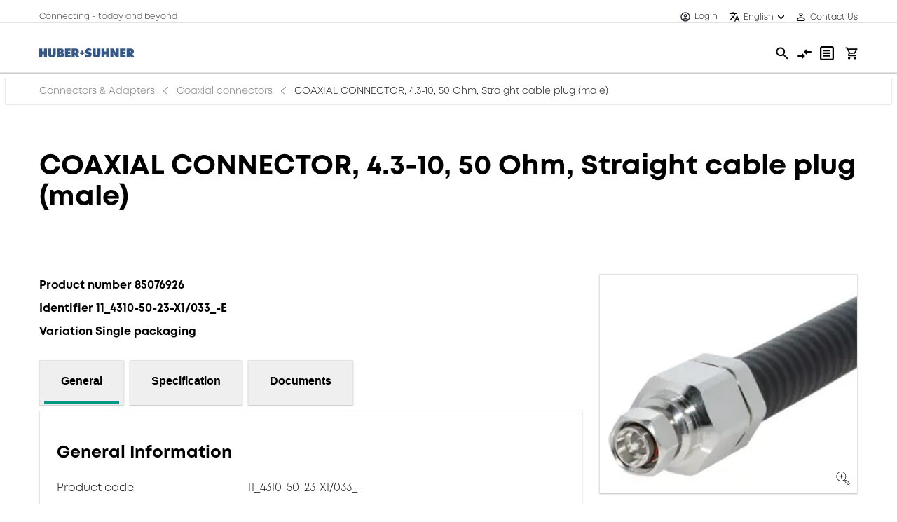

--- FILE ---
content_type: text/html; charset=utf-8
request_url: https://www.hubersuhner.com/en/shop/product/connectors-adapters/coaxial-connectors/85076926/coaxial-connector-4-3-10-50-ohm-straight-cable-plug-male
body_size: 32302
content:
<!DOCTYPE html><html lang="en" dir="ltr" data-beasties-container><head><link _ngcontent-ng-c1551321689 rel="preconnect" href="https://ecomapi.hubersuhner.com">
    <meta charset="utf-8">
    <title>COAXIAL CONNECTOR, 4.3-10, 50 Ohm, Straight ca - HUBER+SUHNER</title>
    <base href="/">
    <meta name="viewport" content="width=device-width, initial-scale=1">
    <link rel="preconnect" href="https://www.googletagmanager.com">
    <link rel="dns-prefetch" href="https://www.google.com">
    <link rel="dns-prefetch" href="https://www.gstatic.com">
    <link rel="dns-prefetch" href="https://fonts.gstatic.com">
    <link rel="dns-prefetch" href="https://resources.usersnap.com">
    <link rel="dns-prefetch" href="https://widget.usersnap.com">
    <link rel="dns-prefetch" href="https://cdn.cookie-script.com">
    <link rel="dns-prefetch" href="https://cdn-assets-eu.frontify.com">
    <link rel="apple-touch-icon" sizes="180x180" href="/shop-static/favicon/apple-touch-icon.png">
    <link rel="icon" type="image/png" sizes="32x32" href="/shop-static/favicon/favicon-32x32.png">
    <link rel="icon" type="image/png" sizes="16x16" href="/shop-static/favicon/favicon-16x16.png">
    <link rel="icon" type="image/svg+xml" href="/shop-static/favicon/favicon.svg">
    <link rel="manifest" href="/shop-static/favicon/manifest.webmanifest">
    <meta name="occ-backend-base-url" content="https://ecomapi.hubersuhner.com">
    <meta name="media-backend-base-url" content="MEDIA_BACKEND_BASE_URL_VALUE">
  <style>.fas{-moz-osx-font-smoothing:grayscale;-webkit-font-smoothing:antialiased;display:var(--fa-display, inline-block);font-style:normal;font-variant:normal;line-height:1;text-rendering:auto}.fas:before{content:var(--fa)}.fas{font-family:"Font Awesome 6 Free"}.fa-angle-right{--fa: "\f105"}.fa-angle-left{--fa: "\f104"}:root{--fa-style-family-brands: "Font Awesome 6 Brands";--fa-font-brands: normal 400 1em/1 "Font Awesome 6 Brands"}@font-face{font-family:"Font Awesome 6 Brands";font-style:normal;font-weight:400;font-display:block;src:url("./media/fa-brands-400-Q3XCMWHQ.woff2") format("woff2"),url("./media/fa-brands-400-R2XQZCET.ttf") format("truetype")}:root{--fa-style-family-classic: "Font Awesome 6 Free";--fa-font-regular: normal 400 1em/1 "Font Awesome 6 Free"}@font-face{font-family:"Font Awesome 6 Free";font-style:normal;font-weight:400;font-display:block;src:url("./media/fa-regular-400-QSNYFYRT.woff2") format("woff2"),url("./media/fa-regular-400-XUOPSR7E.ttf") format("truetype")}:root{--fa-style-family-classic: "Font Awesome 6 Free";--fa-font-solid: normal 900 1em/1 "Font Awesome 6 Free"}@font-face{font-family:"Font Awesome 6 Free";font-style:normal;font-weight:900;font-display:block;src:url("./media/fa-solid-900-5ZUYHGA7.woff2") format("woff2"),url("./media/fa-solid-900-PJNKLK6W.ttf") format("truetype")}.fas{font-weight:900}.ng-select .ng-select-container{color:#333;background-color:#fff;border-radius:4px;border:1px solid #ccc;min-height:36px;align-items:center}.ng-select .ng-select-container:hover{box-shadow:0 1px #0000000f}.ng-select .ng-select-container .ng-value-container{align-items:center;padding-left:10px}.ng-select.ng-select-single .ng-select-container{height:36px}.ng-select.ng-select-single .ng-select-container .ng-value-container .ng-input{top:5px;left:0;padding-left:10px;padding-right:50px}.ng-select .ng-clear-wrapper{color:#999}.ng-select .ng-clear-wrapper:hover .ng-clear{color:#d0021b}.ng-select .ng-clear-wrapper:focus .ng-clear{color:#d0021b}.ng-select .ng-clear-wrapper:focus{outline:none}.ng-select .ng-arrow-wrapper{width:25px;padding-right:5px}.ng-select .ng-arrow-wrapper:hover .ng-arrow{border-top-color:#666}.ng-select .ng-arrow-wrapper .ng-arrow{border-color:#999 rgba(0,0,0,0) rgba(0,0,0,0);border-style:solid;border-width:5px 5px 2.5px}img{vertical-align:middle}hr{border-top:1px solid rgba(0,0,0,.1)}h1,h3,h4,h5,h6{margin-bottom:.5rem;font-weight:500;line-height:1.2222222222}.row{display:flex;flex-wrap:wrap}label{margin-bottom:.375rem}:root{--cx-spatial-base: .5rem;--cx-spatial-sm: calc(var(--cx-spatial-base) / 2);--cx-spatial-md: calc(2 * var(--cx-spatial-base));--cx-spatial-lg: calc(4 * var(--cx-spatial-base));--cx-spatial-xl: calc(8 * var(--cx-spatial-base))}button:focus{outline:none}button:focus{outline-style:solid;outline-color:var(--cx-color-visual-focus);outline-width:var(--cx-visual-focus-width, 2px);outline-offset:2px;transition:none;box-shadow:0 0 0 2px var(--cx-color-inverse)}@media (max-width: 991.98px){button:focus{outline-offset:-2px}}input[type=checkbox]{height:22px;width:22px;vertical-align:middle;cursor:pointer;line-height:1.42857;appearance:none;-webkit-appearance:textfield;-moz-appearance:textfield;font-size:inherit;box-sizing:border-box;outline:none;border-style:solid;border-width:1px;position:absolute;margin-top:.3rem;margin-inline-start:-2.25rem}label{display:block}.ng-select .ng-arrow-wrapper .ng-arrow,.ng-select.ng-select-single .ng-arrow-wrapper .ng-arrow{border-color:var(--cx-color-text) transparent transparent;border-style:solid;border-width:5px 5px 2.5px}.ng-select .ng-select-container,.ng-select.ng-select-single .ng-select-container{padding:.6875rem 0;line-height:1.6;height:unset;border:1px solid var(--cx-color-dark)}.ng-select .ng-select-container .ng-value-container,.ng-select.ng-select-single .ng-select-container .ng-value-container{padding-inline-start:10px}.ng-select .ng-arrow-wrapper{padding-inline-end:5px}.ng-select input{color:var(--cx-color-text)}@media (max-width: 991.98px){:focus:not(main) .ng-select-container{position:initial}:focus:not(main)[type=checkbox]{outline-offset:2px}}input:focus{outline-style:solid;outline-color:var(--cx-color-visual-focus);outline-width:var(--cx-visual-focus-width, 2px);outline-offset:2px;transition:none;box-shadow:0 0 0 2px var(--cx-color-inverse)}@media (max-width: 991.98px){input:focus{outline-offset:-2px}input:focus[type=checkbox]{outline-offset:2px}}.table thead{border-bottom:1px solid var(--cx-color-medium)}.table thead th{border-bottom:0 none;border-top:none;font-size:.875rem;font-weight:"semi";text-transform:uppercase;color:#6c7079;font-size:var(--cx-font-size, 1rem);font-weight:var(--cx-font-weight-semi);line-height:var(--cx-line-height, 1.2222222222)}.table tr{width:100%;border-bottom:1px solid var(--cx-color-medium)}@media (max-width: 767.98px){.table tr:first-child{padding:1.25rem 0 0}}.table td{vertical-align:middle}a,a:hover{color:var(--cx-color-primary)}@media (max-width: 767.98px){a{min-height:48px;min-width:48px;display:block}}:root{--cx-spinner-size: 40px}:root{--cx-color-background: #f4f4f4;--cx-color-text: #14293a;--cx-color-inverse: #ffffff;--cx-color-transparent: transparent;--cx-color-primary: #1f7bc0;--cx-color-secondary: #6c7079;--cx-color-success: #38871f;--cx-color-info: #17a2b8;--cx-color-warning: #ffc107;--cx-color-danger: #db0002;--cx-color-light: #f1f1f1;--cx-color-dark: #6c7079;--cx-color-primary-accent: #055f9f;--cx-color-success-accent: #f0fbe4;--cx-color-danger-accent: #fff1f1;--cx-color-warning-accent: #fff5df;--cx-color-info-accent: #deeffe;--cx-color-medium: #d3d6db;--cx-color-background-dark: #212738;--cx-color-visual-focus: #6d9df7;--cx-color-background-focus: rgba(80, 176, 244, .1);--cx-color-border-focus: rgba(166, 204, 232, .6);--cx-page-width-max: 1140px;--cx-font-weight-light: 300;--cx-font-weight-normal: 400;--cx-font-weight-semi: 600;--cx-font-weight-bold: 700;--cx-text-transform: capitalize;--cx-direction: ltr;--cx-transition-duration: .5s;--cx-animation-duration: 1s;--cx-border-radius: 1em;--cx-buttons-border-radius: 2rem;--cx-buttons-border-width: 3px;--cx-border-style: solid}:root body{text-align:start}:root{--btf-delay: .3s;--btf-min-height: 100vh;--btf-margin-top: 100vh}cx-page-layout cx-page-slot{transition:margin-top 0s,min-height 0s;transition-delay:var(--btf-delay);min-height:initial;margin-top:initial}:root{--cx-color-ghost: #f1f1f1;--cx-color-ghost-animation: rgba(255, 255, 255, .2);--cx-ghost-radius: 5px;--cx-ghost-margin: 10px}cx-page-layout cx-page-slot{display:flex;flex-wrap:wrap;justify-content:center;flex:1 1 var(--cx-flex-basis, 100%)}cx-page-layout cx-page-slot>*{flex:1 1 var(--cx-flex-basis, 100%)}cx-page-layout.footer{background-color:var(--cx-color-secondary);color:var(--cx-color, var(--cx-color-inverse))}cx-page-slot{display:block}cx-page-layout.ProductDetailsPageTemplate{padding:var(--cx-padding, 2.5rem 0 0)}cx-navigation-ui .wrapper{cursor:default}cx-navigation-ui nav:focus{color:var(--cx-g-color-primary)}cx-navigation-ui span{margin:0}@media (min-width: 992px){cx-navigation-ui nav li>cx-generic-link>a{padding-top:10px;padding-bottom:12px;padding-inline-start:0;margin-top:10px;margin-bottom:10px}cx-navigation-ui nav ul.childs>li>cx-generic-link>a{padding:5px 0}cx-navigation-ui nav ul.childs>li>cx-generic-link>a:hover{color:var(--cx-color-text);text-decoration:underline}}cx-navigation-ui a{color:currentColor}cx-navigation-ui{display:flex}@media (min-width: 992px){cx-navigation-ui{background-color:var(--cx-color-text)}}cx-navigation-ui nav{outline:none}cx-navigation-ui nav ul{list-style:none;padding-inline-start:0;margin-bottom:0}@media screen and (max-width: 544px){cx-navigation-ui span{font-size:14px}}@media screen and (max-width: 444px){cx-navigation-ui span{font-size:11px}}cx-media{position:relative;display:block}cx-media img{max-width:100%;max-height:100%;transform:scale(1);opacity:1;transition:all .6s}cx-carousel{display:flex;flex:100%;--cx-speed: .5;flex-direction:column}cx-carousel .carousel-panel{display:flex;justify-content:space-between;align-items:center}cx-carousel .carousel-panel.size-1 .item{flex:0 0 100%}cx-carousel .carousel-panel .slides{flex:auto;position:relative}cx-carousel .carousel-panel .slides .slide{transition:.6s all;width:100%;display:flex;flex-wrap:nowrap;justify-content:flex-start}cx-carousel .carousel-panel .slides .slide:not(.active){position:absolute;opacity:0;z-index:-1;transition:none}cx-carousel .carousel-panel .slides .slide .item{opacity:0;z-index:-1;display:flex;flex-direction:column;align-items:center;justify-content:center;text-align:center;height:100%;transition:.4s all}cx-carousel .carousel-panel .slides .slide .item.active{opacity:1;z-index:1}cx-carousel .carousel-panel .slides .slide .item:nth-child(1){transition-delay:calc(var(--cx-speed, 1) * .25s)}cx-carousel .carousel-panel .slides .slide .item:nth-child(2){transition-delay:calc(var(--cx-speed, 1) * .5s)}cx-carousel .carousel-panel .slides .slide .item:nth-child(3){transition-delay:calc(var(--cx-speed, 1) * .75s)}cx-carousel .carousel-panel .slides .slide .item:nth-child(4){transition-delay:calc(var(--cx-speed, 1) * 1s)}cx-carousel .carousel-panel .slides .slide .item{visibility:hidden}cx-carousel .carousel-panel .slides .slide .item.active{visibility:visible}cx-carousel button{color:var(--cx-color-inverse)}cx-carousel button:focus{outline-style:solid;outline-color:var(--cx-color-visual-focus);outline-width:var(--cx-visual-focus-width, 2px);outline-offset:2px;transition:none;box-shadow:0 0 0 2px var(--cx-color-inverse);z-index:10}@media (max-width: 991.98px){cx-carousel button:focus{outline-offset:-2px}}cx-carousel button[aria-disabled=false]{cursor:pointer}cx-carousel .previous,cx-carousel .next{background-color:transparent;border:none;font-size:2rem;color:var(--cx-color-primary)}cx-carousel .previous[aria-disabled=true]{opacity:.5}cx-carousel .next[aria-disabled=false]:hover{color:var(--cx-color-primary-accent)}@media (max-width: 767.98px){cx-carousel .previous,cx-carousel .next{min-width:48px}}cx-icon,.cx-icon{align-self:center;line-height:normal}:root{--cx-popover-font-size: .875rem;--cx-popover-background: var(--cx-color-inverse);--cx-popover-min-width: 140px;--cx-popover-max-width: 280px;--cx-popover-border-width: 1px;--cx-popover-border-color: var(--cx-color-light);--cx-popover-border-radius: 5px;--cx-popover-arrow-width: 1rem;--cx-popover-arrow-height: .5rem;--cx-popover-arrow-color: var(--cx-popover-background);--cx-popover-z-index: 10;--cx-popover-box-shadow-color: rgba(0, 0, 0, .1)}:root{--cx-progress-button-radius: 24px;--cx-progress-button-border-width: 3px;--cx-progress-button-animation-time: 1s;--cx-progress-button-primary-color: var(--cx-color-primary);--cx-progress-button-secondary-color: var(--cx-color-inverse)}:root{--cx-spinner-radius: 120px;--cx-spinner-border-width: 15px;--cx-spinner-animation-time: 1s;--cx-spinner-primary-color: var(--cx-color-primary);--cx-spinner-secondary-color: var(--cx-color-light)}cx-storefront.stop-navigating:before,cx-storefront.stop-navigating:after{height:2px;width:100%;left:0;top:0;margin:0;content:"";position:fixed;z-index:2}cx-storefront.stop-navigating:before{background-color:var(--cx-color-light)}cx-storefront.stop-navigating:after{background-color:var(--cx-color-dark)}cx-storefront.stop-navigating:after{animation:loaded .5s}cx-skip-link button:focus{opacity:1;z-index:12;top:4px}:root{--cx-transition-duration: .3s;--cx-split-gutter: 40px;--cx-active-view: 1}@media (max-width: 991.98px){:root{--cx-max-views: 1;--cx-split-gutter: 0px}}@media (min-width: 992px){:root{--cx-max-views: 2}}cx-skip-link{position:fixed;display:flex;justify-content:center;top:-100%;z-index:11;width:100%;height:100%;background-color:#0000;transition:top 0s .3s ease,background-color .3s ease}cx-skip-link>div{display:contents}cx-skip-link:focus-within{top:0;background-color:#00000080;transition:background-color .3s ease}cx-skip-link button{opacity:0;padding:16px 32px;border-radius:0 0 5px 5px;border:2px solid var(--cx-color-dark);border-top-width:0;position:absolute;font-weight:700}cx-skip-link button:focus{opacity:1;z-index:12}cx-storefront{display:flex;flex-direction:column;min-height:100vh}@keyframes loaded{0%{margin-inline-start:50%;margin-inline-end:100%}to{margin-inline-start:100%;margin-inline-end:0}}cx-storefront:focus{outline:none}cx-storefront:after{background-color:#fff!important}cx-storefront>footer{margin-top:auto}cx-storefront .d-none{display:none!important}cx-storefront :focus:not(main){box-shadow:none}*:where(:not(html,iframe,canvas,img,svg,video,audio):not(svg *,symbol *)){all:unset;display:revert}*,*:before,*:after{box-sizing:border-box}html{-moz-text-size-adjust:none;-webkit-text-size-adjust:none;text-size-adjust:none}a,button{cursor:revert}ul{list-style:none}img{max-inline-size:100%;max-block-size:100%}table{border-collapse:collapse}input{-webkit-user-select:auto}:root{--cx-text-transform: none;--cx-page-width-max: 1440px !important;--cx-color-primary: variables.$color-black !important}*{box-sizing:border-box}html,body{height:auto;-webkit-font-smoothing:antialiased;-moz-osx-font-smoothing:grayscale}html{color:#20232a}body{--header-height: 13.75rem;font-size:1rem;line-height:1.6rem;font-family:Mont,sans-serif;font-style:normal;font-size:.875rem;line-height:1.25rem;font-weight:300;background-color:#fff;color:#000;z-index:-2;overflow-x:hidden}@media all and (min-width: 768px){body{font-size:.875rem;line-height:1.25rem;font-weight:300}}@media all and (min-width: 1024px){body{font-size:1rem;line-height:1.375rem;font-weight:300}}body main cx-page-layout{margin:1.5rem auto!important}@media all and (min-width: 1024px){body main cx-page-layout{margin:3rem auto!important}}@media print{body main cx-page-layout{margin:1rem auto!important}}body main *{word-break:break-word;-webkit-hyphens:auto;hyphens:auto;word-wrap:break-word}body cx-page-slot.BottomHeaderSlot{z-index:10;background-color:#fff}@media print{body cx-page-slot.BottomHeaderSlot{display:none}}@font-face{font-family:Mont;font-weight:300;font-style:normal;font-display:swap;src:url(/shop-static/font/mont-light.woff2) format("opentype")}@font-face{font-family:Mont;font-weight:700;font-style:normal;font-display:swap;src:url(/shop-static/font/mont-bold.woff2) format("opentype")}h1{font-size:1.375rem;line-height:1.5rem;font-family:Mont,sans-serif;font-weight:700}@media all and (min-width: 768px){h1{font-size:1.875rem;line-height:2.0625rem;font-family:Mont,sans-serif;font-weight:700}}@media all and (min-width: 1024px){h1{font-size:2.5rem;line-height:2.75rem;font-family:Mont,sans-serif;font-weight:700}}h3{font-size:1rem;line-height:1.125rem;font-family:Mont,sans-serif;font-weight:700}@media all and (min-width: 768px){h3{font-size:1rem;line-height:1.25rem;font-family:Mont,sans-serif;font-weight:700}}@media all and (min-width: 1024px){h3{font-size:1.5rem;line-height:1.875rem;font-family:Mont,sans-serif;font-weight:700}}h4{font-size:1rem;line-height:1.125rem;font-family:Mont,sans-serif;font-weight:300}@media all and (min-width: 768px){h4{font-size:1.125rem;line-height:1.25rem;font-family:Mont,sans-serif;font-weight:300}}@media all and (min-width: 1024px){h4{font-size:1.5rem;line-height:1.875rem;font-family:Mont,sans-serif;font-weight:300}}a{color:#000;cursor:pointer}a:not([href]):not([class]){color:#000}a:hover{text-decoration:none}a:hover:not(.btn-primary){color:#009a82}@media all and (max-width: 1023px){a{min-height:0;min-width:0}}.table{width:100%}.product-attrubutes-table tr{border:none;height:52px}.product-attrubutes-table tr:nth-child(odd){background-color:transparent}.product-attrubutes-table tr:nth-child(2n){background-color:#f2f2f2}.product-attrubutes-table tr th{background-color:#fff;border-bottom:.5px solid #B2B2B2;color:#000;font-weight:700;vertical-align:middle;word-break:normal;font-size:.875rem;line-height:inherit}.product-attrubutes-table tr th,.product-attrubutes-table tr td{padding-right:12px}.product-attrubutes-table tr th:first-of-type,.product-attrubutes-table tr td:first-of-type{padding-left:4px;width:30%}.product-attrubutes-table tr th:last-of-type,.product-attrubutes-table tr td:last-of-type{padding-right:0}ng-select.ng-select{height:40px;border:1px solid #000000}ng-select.ng-select:focus{outline:transparent none 0;outline-offset:0;transition:none}ng-select.ng-select .ng-arrow-wrapper{top:2px}ng-select.ng-select .ng-arrow-wrapper .ng-arrow{display:none}ng-select.ng-select .ng-arrow-wrapper:before{display:block;background-color:#000;content:" ";-webkit-mask:url(/shop-static/svg/img/arrow-down.svg) no-repeat;mask-image:url(/shop-static/svg/img/arrow-down.svg) no-repeat;-webkit-mask-size:.75rem;height:.75rem;width:.75rem;margin-left:4px}@media all and (max-width: 1023px){ng-select.ng-select .ng-arrow-wrapper:before{margin-left:7px}}ng-select.ng-select .ng-clear-wrapper{display:none}ng-select.ng-select.ng-select-single .ng-select-container{color:#000;background-color:transparent;padding:0;border:none;top:2px}ng-select.ng-select.ng-select-single .ng-select-container .ng-value-container{padding-inline-start:0}ng-select.ng-select.ng-select-single .ng-select-container .ng-value-container .ng-value{max-width:400px}@media all and (max-width: 1023px){ng-select.ng-select.ng-select-single .ng-select-container .ng-value-container .ng-value{display:block;max-width:300px}}ng-select.ng-select.ng-select-single .ng-select-container .ng-arrow-wrapper{padding-right:0}ng-select.ng-select.ng-select-single .ng-select-container .ng-input input{caret-color:transparent}ng-select.ng-select.ng-select-single .ng-select-container:hover{box-shadow:none}ng-select.ng-select .ng-select-container.ng-has-value{margin-left:1rem}@media all and (min-width: 1024px){ng-select.ng-select .ng-select-container.ng-has-value{margin-left:1rem}}ng-select.ng-select .ng-select-container.ng-has-value .ng-arrow-wrapper{left:-15px}cx-page-layout{display:block;width:100%}.container{padding-left:1.5rem;padding-right:1.5rem;width:100%;margin-right:auto;margin-left:auto}@media all and (min-width: 376px){.container{padding-left:1.5rem}}@media all and (min-width: 768px){.container{padding-left:1.5rem}}@media all and (min-width: 1024px){.container{padding-left:3rem}}@media all and (min-width: 1680px){.container{padding-left:3rem}}@media all and (min-width: 376px){.container{padding-right:1.5rem}}@media all and (min-width: 768px){.container{padding-right:1.5rem}}@media all and (min-width: 1024px){.container{padding-right:3rem}}@media all and (min-width: 1680px){.container{padding-right:3rem}}@media print{header>cx-page-layout hs-header cx-page-layout.headerTop,header>cx-page-layout hs-header cx-page-layout.headerBottom>*:not(.SiteLogo),header>cx-page-layout.navigation,footer{display:none!important}}cx-page-layout.ProductDetailsPageTemplate{display:grid;grid-template-areas:"top top" "left right" "bottom bottom";grid-template-columns:1fr clamp(293px,31.574%,410px);grid-template-rows:auto;grid-column-gap:24px;max-width:var(--cx-page-width-max);margin:0 auto 1.5rem!important;padding:0!important}@media all and (max-width: 1023px){cx-page-layout.ProductDetailsPageTemplate{display:block}}cx-page-layout.ProductDetailsPageTemplate .ProductDetailsTop{grid-area:top;margin-bottom:1.5rem;padding-top:1.5rem;padding-bottom:1.5rem}@media all and (min-width: 1024px){cx-page-layout.ProductDetailsPageTemplate .ProductDetailsTop{margin-bottom:2.5rem}}@media all and (min-width: 1024px){cx-page-layout.ProductDetailsPageTemplate .ProductDetailsTop{padding-top:2.5rem;padding-bottom:2.5rem}}@media all and (max-width: 767px){cx-page-layout.ProductDetailsPageTemplate .ProductDetailsTop{padding-bottom:2.25rem;padding-top:30px;margin-bottom:2.25rem}}@media all and (max-width: 767px) and (min-width: 1024px){cx-page-layout.ProductDetailsPageTemplate .ProductDetailsTop{padding-bottom:2.25rem}}@media all and (max-width: 767px) and (min-width: 1024px){cx-page-layout.ProductDetailsPageTemplate .ProductDetailsTop{margin-bottom:2.25rem}}cx-page-layout.ProductDetailsPageTemplate .ProductDetailsLeft{grid-area:left;margin-bottom:1.5rem;display:block}@media all and (min-width: 1024px){cx-page-layout.ProductDetailsPageTemplate .ProductDetailsLeft{margin-bottom:1.5rem}}cx-page-layout.ProductDetailsPageTemplate .ProductDetailsRight{grid-area:right;margin-bottom:1.5rem;display:flex;flex-wrap:nowrap;flex-direction:column;justify-content:flex-start;gap:24px}@media all and (min-width: 1024px){cx-page-layout.ProductDetailsPageTemplate .ProductDetailsRight{margin-bottom:1.5rem}}cx-page-layout.ProductDetailsPageTemplate .ProductDetailsBottom{grid-area:bottom;height:fit-content;margin-top:1.25rem;margin-bottom:1.25rem}@media all and (min-width: 1024px){cx-page-layout.ProductDetailsPageTemplate .ProductDetailsBottom{margin-top:1.25rem;margin-bottom:1.25rem}}@media all and (max-width: 767px){cx-page-layout.ProductDetailsPageTemplate .ProductDetailsBottom{margin-top:2.25rem}}@media all and (max-width: 767px) and (min-width: 1024px){cx-page-layout.ProductDetailsPageTemplate .ProductDetailsBottom{margin-top:3em}}@media all and (min-width: 1024px){cx-page-layout.ProductDetailsPageTemplate .ProductDetailsRight hs-product-images{flex:none}}@media all and (max-width: 1023px){cx-page-layout.ProductDetailsPageTemplate .ProductDetailsRight hs-product-images{margin-bottom:1.5rem}}@media all and (max-width: 1023px) and (min-width: 1024px){cx-page-layout.ProductDetailsPageTemplate .ProductDetailsRight hs-product-images{margin-bottom:1.5rem}}hs-global-message{margin-top:.75rem;margin-right:2.25rem;padding:.75rem;display:block;position:fixed;top:0;right:0;z-index:100}@media all and (min-width: 1024px){hs-global-message{margin-top:.75rem}}@media all and (min-width: 1024px){hs-global-message{margin-right:3em}}@media all and (min-width: 1024px){hs-global-message{padding:.75rem}}cx-page-layout.footer{background-color:#706f6f;padding-bottom:0}cx-footer-navigation{background-color:#706f6f}cx-footer-navigation a{font-size:1rem}cx-media img{object-fit:contain;max-height:100%}header{background:#fff}header .header{padding:0;display:flex;width:100%;color:#000;margin:auto;max-width:var(--cx-page-width-max)}header .header .SiteLogin{justify-content:flex-end;width:inherit;padding:0;padding-left:.5rem;padding-right:.5rem}@media all and (min-width: 1024px){header .header .SiteLogin{padding-left:.5rem;padding-right:.5rem}}@media all and (max-width: 1023px){header .header .SiteLogin{width:auto;flex:none;padding-left:0}header .header .SiteLogin hs-header-claim{display:none}}header .header .SiteLogo{padding-right:1.5rem;width:150px}@media all and (min-width: 1024px){header .header .SiteLogo{padding-right:1.5rem}}header .header .PreHeader{display:flex;align-items:end;height:30px}@media all and (min-width: 1024px){header .header .PreHeader{display:none}}header .header .NavigationBar{flex:1 0 auto}header .header .SiteLogo,header .header .MiniCart,header .header .PreHeader{flex:none;justify-content:initial}header .header .SiteLogin,header .header .SiteContext,header .header .SiteLinks{background-color:#fff;align-items:center}header .header .SiteContext,header .header .CompareListsLink,header .header .MyListsLink{line-height:initial;padding:0;flex:none}header .header .SiteContext,header .header .MyListsLink{padding-left:.5rem;padding-right:.5rem}@media all and (min-width: 1024px){header .header .SiteContext,header .header .MyListsLink{padding-left:.5rem;padding-right:.5rem}}header .header .SiteContext:after{position:absolute;content:"";width:100%;left:0;top:32px;border-top:.5px solid #E3E3E3}@media all and (max-width: 1023px){header .header .SiteContext:after{border-top:.5px solid #E3E3E3;top:78px}}@media all and (max-width: 1023px){header .header .SiteContext{flex-grow:1}}header .header .CompareListsLink{padding-left:.25rem;padding-right:.25rem}@media all and (min-width: 1024px){header .header .CompareListsLink{padding-left:.25rem;padding-right:.25rem}}header .header .SiteLinks{line-height:initial;padding-top:.5rem;padding-bottom:.5rem;flex:none;font-weight:400;font-size:.75rem}@media all and (min-width: 1024px){header .header .SiteLinks{padding-top:.5rem;padding-bottom:.5rem}}header .header .SiteLinks .c-link{align-items:center;display:flex}header .header .SiteLinks .c-link:hover{color:#009a82}@media all and (max-width: 1023px){header .header .SiteLinks .c-link{display:flex}}hs-search-box{position:relative}:root{--cx-spinner-radius: $spinner-size}.u-border-container{background-color:#fff;border:.5px solid #E3E3E3;border-radius:1px;box-shadow:0 1px 2px #00000040;padding:1.5rem}@media all and (min-width: 1024px){.u-border-container{padding:1.5rem}}
</style><link rel="stylesheet" href="/shop-static/styles-R42NSKC4.css" media="print" onload="this.media='all'"><noscript><link rel="stylesheet" href="/shop-static/styles-R42NSKC4.css"></noscript><style ng-app-id="ng">[_nghost-ng-c1551321689]   .c-is-blocked-user[_ngcontent-ng-c1551321689]{position:relative}</style><style ng-app-id="ng">[_nghost-ng-c3994001014]{width:100%}[_nghost-ng-c3994001014]   .c-header[_ngcontent-ng-c3994001014]{display:flex}[_nghost-ng-c3994001014]   .c-header--top[_ngcontent-ng-c3994001014]{height:32px;align-items:center}@media all and (max-width: 1023px){[_nghost-ng-c3994001014]   .c-header--top[_ngcontent-ng-c3994001014]{height:48px}}[_nghost-ng-c3994001014]   .c-header--bottom[_ngcontent-ng-c3994001014]{align-items:center;height:71px}@media all and (max-width: 1023px){[_nghost-ng-c3994001014]   .c-header--bottom[_ngcontent-ng-c3994001014]{height:65px}}[_nghost-ng-c3994001014]   .c-header--bottom[_ngcontent-ng-c3994001014]:after{content:"";width:100%;position:absolute;left:0;top:103px;border-bottom:.5px solid #E3E3E3;box-shadow:0 1px 1px #00000040}@media all and (max-width: 1023px){[_nghost-ng-c3994001014]   .c-header--bottom[_ngcontent-ng-c3994001014]:after{top:142px}}@media print{[_nghost-ng-c3994001014]   .c-header--bottom[_ngcontent-ng-c3994001014]:after{content:none}}[_nghost-ng-c3994001014]   .c-header--bottom[_ngcontent-ng-c3994001014]     .SiteLogo{width:162px}[_nghost-ng-c3994001014]   .c-header--bottom[_ngcontent-ng-c3994001014]     .SiteLogo img{display:block}@media print{[_nghost-ng-c3994001014]   .c-header--bottom[_ngcontent-ng-c3994001014]     .SiteLogo img{width:300px}}[_nghost-ng-c3994001014]   .c-header--checkout[_ngcontent-ng-c3994001014]{height:71px}[_nghost-ng-c3994001014]   .c-header--checkout[_ngcontent-ng-c3994001014]:after{top:71px}.has-multi-accounts[_nghost-ng-c3994001014]     .SiteContext, .has-multi-accounts[_nghost-ng-c3994001014]     .SiteContext>*{flex:none}</style><style ng-app-id="ng">[_nghost-ng-c2982498831]{margin-top:100px}@media all and (max-width: 1023px){[_nghost-ng-c2982498831]{margin-top:110px;margin-right:0;width:100%}}[_nghost-ng-c2982498831]   .alert[_ngcontent-ng-c2982498831]{display:flex;justify-content:flex-start;align-items:flex-start;padding:16px;gap:16px;position:relative;max-width:442px;min-height:auto;background:#fff;box-shadow:0 1px 2px #00000040;border-radius:1px;font-weight:400;font-size:16px;line-height:1.375rem;text-align:left}[_nghost-ng-c2982498831]   .alert-danger[_ngcontent-ng-c2982498831]{border:2px solid #d75555;background-color:#fff}[_nghost-ng-c2982498831]   .alert-success[_ngcontent-ng-c2982498831]{border:2px solid #009a82;background-color:#fff}[_nghost-ng-c2982498831]   .alert-warning[_ngcontent-ng-c2982498831]{border:2px solid #f09646;background-color:#fff}[_nghost-ng-c2982498831]   .alert[_ngcontent-ng-c2982498831]   .alert-message[_ngcontent-ng-c2982498831]{width:330px}[_nghost-ng-c2982498831]   .alert[_ngcontent-ng-c2982498831]   span[_ngcontent-ng-c2982498831]{margin:0}[_nghost-ng-c2982498831]   .alert[_ngcontent-ng-c2982498831]   .close[_ngcontent-ng-c2982498831]{display:flex;position:initial;opacity:initial;align-items:flex-start}@media all and (max-width: 1023px){[_nghost-ng-c2982498831]   .alert[_ngcontent-ng-c2982498831]{max-width:100%;font-size:.875rem}[_nghost-ng-c2982498831]   .alert[_ngcontent-ng-c2982498831]   .alert-message[_ngcontent-ng-c2982498831]{width:100%}}[_nghost-ng-c2982498831]     .c-contact-link{text-decoration:underline}[_nghost-ng-c2982498831]     .alert-danger .e-icon{fill:#d75555}[_nghost-ng-c2982498831]     .alert-warning .e-icon{fill:#f09646}[_nghost-ng-c2982498831]     .alert-icon e-icon{display:flex;width:24px;height:24px}@media all and (max-width: 1023px){[_nghost-ng-c2982498831]     .alert-icon e-icon{width:16px;height:16px;margin-top:.25rem}}@media all and (max-width: 1023px) and (min-width: 1024px){[_nghost-ng-c2982498831]     .alert-icon e-icon{margin-top:.25rem}}[_nghost-ng-c2982498831]     .alert-icon e-icon .e-icon{width:auto;height:auto}[_nghost-ng-c2982498831]     .close .e-icon{width:14px;height:14px;margin-top:5px}@media all and (max-width: 1023px){[_nghost-ng-c2982498831]     .close .e-icon{margin-top:6px}}</style><style ng-app-id="ng">[_nghost-ng-c2395731494]{flex:1 1 auto;color:#20232a;font-size:.75rem}@media all and (min-width: 1024px){[_nghost-ng-c2395731494]{margin-left:-.5rem}}</style><style ng-app-id="ng">[_nghost-ng-c3562182513]   .c-multi-accounts-wrapper[_ngcontent-ng-c3562182513]{display:flex;align-items:center;height:32px;padding-left:.5rem;padding-right:.5rem}@media all and (min-width: 1024px){[_nghost-ng-c3562182513]   .c-multi-accounts-wrapper[_ngcontent-ng-c3562182513]{padding-left:.5rem;padding-right:.5rem}}[_nghost-ng-c3562182513]   .c-fabric-icon[_ngcontent-ng-c3562182513]{font-size:.875rem;color:#000;padding-right:5px;position:relative;top:-2px}@media all and (max-width: 1023px){[_nghost-ng-c3562182513]   .c-fabric-icon[_ngcontent-ng-c3562182513]{font-size:1.125rem;padding-right:0}}[_nghost-ng-c3562182513]     ng-select.ng-select{border:none;margin-right:-15px}[_nghost-ng-c3562182513]     ng-select.ng-select .ng-arrow-wrapper{margin-left:15px;transform:scale(.8)}[_nghost-ng-c3562182513]     ng-select.ng-select .ng-dropdown-panel{top:33px;font-size:.75rem}[_nghost-ng-c3562182513]     ng-select.ng-select .ng-dropdown-panel .ng-option{padding-top:1px}[_nghost-ng-c3562182513]     ng-select.ng-select .ng-dropdown-panel .ng-optgroup{color:#000}[_nghost-ng-c3562182513]     ng-select.ng-select .ng-dropdown-panel .ng-option-child.ng-option-disabled{color:#b2b2b2}[_nghost-ng-c3562182513]     ng-select.ng-select .ng-dropdown-panel .ng-option-child span{text-decoration:underline}[_nghost-ng-c3562182513]     ng-select.ng-select .ng-dropdown-panel .e-icon{font-size:1.5rem;vertical-align:-.6ex;visibility:hidden;margin-left:-.5rem;margin-right:.3rem}[_nghost-ng-c3562182513]     ng-select.ng-select .ng-dropdown-panel .ng-option-selected{font-weight:700}[_nghost-ng-c3562182513]     ng-select.ng-select .ng-dropdown-panel .ng-option-selected .e-icon{visibility:visible}[_nghost-ng-c3562182513]     ng-select.ng-select .ng-dropdown-panel .ng-option-disabled{cursor:not-allowed}[_nghost-ng-c3562182513]     ng-select.ng-select .ng-select-container.ng-has-value{font-size:.75rem;margin-left:0}[_nghost-ng-c3562182513]     ng-select.ng-select .ng-select-container.ng-has-value:hover{color:#009a82}[_nghost-ng-c3562182513]     ng-select.ng-select .ng-select-container.ng-has-value .ng-value-container, [_nghost-ng-c3562182513]     ng-select.ng-select .ng-select-container.ng-has-value .ng-value-container .ng-input *{cursor:pointer}[_nghost-ng-c3562182513]     ng-select.ng-select .ng-select-container.ng-has-value .ng-value:hover{color:#009a82}@media all and (max-width: 1023px){[_nghost-ng-c3562182513]     ng-select.ng-select .ng-select-container.ng-has-value .ng-value{display:none}}[_nghost-ng-c3562182513]   .ng-select-bottom[_ngcontent-ng-c3562182513]{width:fit-content}</style><style ng-app-id="ng">c-link{display:block}.c-link[data-theme=default]{--link-font-default: #000000;--link-font-hover: #009A82;--link-font-focus: #000000;--link-font-active: #009A82;--link-font-disabled: #E3E3E3;--link-background-default: transparent;--link-background-hover: transparent;--link-background-focus: transparent;--link-background-active: transparent;--link-background-disabled: transparent;--link-outline-focus: #009A82;--link-border-default: #000000;--link-border-hover: #009A82;--link-border-focus: #009A82;--link-border-active: #009A82;--link-border-disabled: #E3E3E3}.c-link[data-theme=dark]{--link-font-default: #E3E3E3;--link-font-hover: #009A82;--link-font-focus: #E3E3E3;--link-font-active: #009A82;--link-font-disabled: #E3E3E3;--link-background-default: transparent;--link-background-hover: transparent;--link-background-focus: transparent;--link-background-active: transparent;--link-background-disabled: transparent;--link-outline-focus: #009A82;--link-border-default: #E3E3E3;--link-border-hover: #009A82;--link-border-focus: #E3E3E3;--link-border-active: #009A82;--link-border-disabled: #E3E3E3}.c-link a{color:var(--link-font-default);text-decoration:none;transition:background-color .2s ease-in-out,color .2s ease-in-out}.c-link a null{border-bottom:1px solid var(--link-border-default)}.c-link a null{transition:border-bottom-color .2s ease-in-out}.c-link a:visited{color:var(--link-font-default)}.c-link a:hover{color:var(--link-font-hover)}.c-link a:hover null{border-bottom-color:var(--link-border-hover)}.c-link a:focus{outline:none}.c-link a:focus-visible{background-color:var(--link-background-focus);outline:2px solid var(--link-outline-focus);color:var(--link-font-focus);outline-offset:4px}.c-link a:focus-visible null{border-bottom-color:var(--link-border-focus)}.c-link a:active{color:var(--link-font-active)}.c-link a:active null{border-bottom-color:var(--link-border-active)}.c-link a[aria-disabled],.c-link a[aria-disabled]:hover,.c-link a[aria-disabled]:focus{color:var(--link-font-disabled);cursor:default;pointer-events:none}.c-link a[aria-disabled] null,.c-link a[aria-disabled]:hover null,.c-link a[aria-disabled]:focus null{border-bottom-color:var(--link-border-disabled)}.c-link e-icon{padding-right:7px}@media all and (max-width: 1023px){.c-link e-icon{font-size:1.125rem;padding-right:8px}}
</style><style ng-app-id="ng">[_nghost-ng-c3632909276]{display:inline-block;line-height:0}.e-icon[_ngcontent-ng-c3632909276]{display:inline-block;width:1em;height:1em;fill:currentColor;pointer-events:none}</style><style ng-app-id="ng">.background[_ngcontent-ng-c1932321762]{position:absolute;width:100%;left:0;padding:0;margin-bottom:0;box-shadow:0 1px 2px #00000040;background-color:#f0f0f0;z-index:-1}</style><style ng-app-id="ng">[_nghost-ng-c2932264013]{margin-bottom:1.5rem;display:block}@media all and (min-width: 1024px){[_nghost-ng-c2932264013]{margin-bottom:1.5rem}}@media all and (max-width: 1023px){[_nghost-ng-c2932264013]{margin-top:1.25rem}}@media all and (max-width: 1023px) and (min-width: 1024px){[_nghost-ng-c2932264013]{margin-top:1.25rem}}[_nghost-ng-c2932264013]   h1[_ngcontent-ng-c2932264013], [_nghost-ng-c2932264013]   h3[_ngcontent-ng-c2932264013]{margin-bottom:1rem}@media all and (min-width: 1024px){[_nghost-ng-c2932264013]   h1[_ngcontent-ng-c2932264013], [_nghost-ng-c2932264013]   h3[_ngcontent-ng-c2932264013]{margin-bottom:1rem}}[_nghost-ng-c2932264013]   .c-product-code[_ngcontent-ng-c2932264013]{font-weight:700;line-height:2.0625rem}</style><style ng-app-id="ng">[_nghost-ng-c2385332087]   h3[_ngcontent-ng-c2385332087]{margin-bottom:1rem}@media all and (min-width: 1024px){[_nghost-ng-c2385332087]   h3[_ngcontent-ng-c2385332087]{margin-bottom:1rem}}[_nghost-ng-c2385332087]   .c-variations-wrapper[_ngcontent-ng-c2385332087]{margin-bottom:1.5rem}@media all and (min-width: 1024px){[_nghost-ng-c2385332087]   .c-variations-wrapper[_ngcontent-ng-c2385332087]{margin-bottom:1.5rem}}@media all and (min-width: 1024px){[_nghost-ng-c2385332087]   .c-variations-wrapper[_ngcontent-ng-c2385332087]{margin-bottom:40px}}[_nghost-ng-c2385332087]   .c-variations__input-label[_ngcontent-ng-c2385332087]{font-weight:700;margin:0;margin-top:1rem}@media all and (min-width: 1024px){[_nghost-ng-c2385332087]   .c-variations__input-label[_ngcontent-ng-c2385332087]{margin-top:1rem}}[_nghost-ng-c2385332087]   .c-variations__input-label[_ngcontent-ng-c2385332087]:first-child{margin-top:0}[_nghost-ng-c2385332087]   .c-variations__contact-info[_ngcontent-ng-c2385332087]{margin-top:1rem;margin-bottom:0}@media all and (min-width: 1024px){[_nghost-ng-c2385332087]   .c-variations__contact-info[_ngcontent-ng-c2385332087]{margin-top:1rem}}[_nghost-ng-c2385332087]   .c-variations__contact-info[_ngcontent-ng-c2385332087]     a{text-decoration:underline}[_nghost-ng-c2385332087]     .ng-select{margin-top:.5rem}@media all and (min-width: 1024px){[_nghost-ng-c2385332087]     .ng-select{margin-top:.5rem}}[_nghost-ng-c2385332087]     .ng-select .ng-dropdown-panel{width:100%}[_nghost-ng-c2385332087]     .ng-select .ng-value-container .ng-input input{display:none}</style><style ng-app-id="ng">[_nghost-ng-c4002116515]   .product-image-zoom[_ngcontent-ng-c4002116515]{position:relative;border:.5px solid #E3E3E3;border-radius:1px;box-shadow:0 1px 2px #00000040;min-width:293px}@media all and (min-width: 1024px){[_nghost-ng-c4002116515]   .product-image-zoom[_ngcontent-ng-c4002116515]{max-width:410px;height:auto}}[_nghost-ng-c4002116515]   .product-image-zoom[_ngcontent-ng-c4002116515]   e-icon[_ngcontent-ng-c4002116515]{position:absolute;right:10px;bottom:10px;cursor:pointer;font-size:1.25rem}[_nghost-ng-c4002116515]   cx-media[_ngcontent-ng-c4002116515]{text-align:center;cursor:pointer}@media all and (min-width: 1024px){[_nghost-ng-c4002116515]   cx-media[_ngcontent-ng-c4002116515]{aspect-ratio:1/1}}[_nghost-ng-c4002116515]   .product-image-carousel[_ngcontent-ng-c4002116515], [_nghost-ng-c4002116515]   cx-media[_ngcontent-ng-c4002116515]{text-align:center;display:flex;justify-content:center;align-items:center;height:293px}@media all and (min-width: 1024px){[_nghost-ng-c4002116515]   .product-image-carousel[_ngcontent-ng-c4002116515], [_nghost-ng-c4002116515]   cx-media[_ngcontent-ng-c4002116515]{height:auto}}[_nghost-ng-c4002116515]     cx-media img{width:100%;height:100%;object-fit:contain}[_nghost-ng-c4002116515]     youtube-player{cursor:pointer;aspect-ratio:1/1;display:grid;align-content:center}[_nghost-ng-c4002116515]     youtube-player iframe{aspect-ratio:16/9;width:100%;height:auto}</style><style ng-app-id="ng">[_nghost-ng-c1363246978]{display:block}@media all and (max-width: 767px){[_nghost-ng-c1363246978]   h3[_ngcontent-ng-c1363246978]{font-size:1.375rem}}[_nghost-ng-c1363246978]   h5[_ngcontent-ng-c1363246978]{padding-top:1rem;padding-bottom:1rem;margin:0;font-size:1.125rem;line-height:1.5rem;font-weight:700}@media all and (min-width: 1024px){[_nghost-ng-c1363246978]   h5[_ngcontent-ng-c1363246978]{padding-top:1rem;padding-bottom:1rem}}[_nghost-ng-c1363246978]     .carousel-container{max-height:fit-content}[_nghost-ng-c1363246978]     .carousel-container cx-carousel .carousel-panel button{color:#009a82}[_nghost-ng-c1363246978]     .carousel-container cx-carousel .carousel-panel .slide .item{display:flex;flex-direction:column}[_nghost-ng-c1363246978]     .carousel-container cx-carousel .carousel-panel .slide .item>div{border:.5px solid #E3E3E3;box-shadow:0 1px 2px #00000040;border-radius:1px;margin-left:.5rem;margin-right:.5rem;height:100%}@media all and (min-width: 1024px){[_nghost-ng-c1363246978]     .carousel-container cx-carousel .carousel-panel .slide .item>div{margin-left:.5rem;margin-right:.5rem}}[_nghost-ng-c1363246978]     .carousel-container cx-carousel .carousel-panel .slide .item>div cx-media{height:180px;padding:.5rem}@media all and (min-width: 1024px){[_nghost-ng-c1363246978]     .carousel-container cx-carousel .carousel-panel .slide .item>div cx-media{padding:.5rem}}[_nghost-ng-c1363246978]     .carousel-container cx-carousel .carousel-panel .slide .item>div cx-media img{width:100%;height:100%;object-fit:contain}[_nghost-ng-c1363246978]     .carousel-container cx-carousel .carousel-panel .slide .item>div .item-content{padding-left:.5rem;padding-right:.5rem;text-align:start}@media all and (min-width: 1024px){[_nghost-ng-c1363246978]     .carousel-container cx-carousel .carousel-panel .slide .item>div .item-content{padding-left:.5rem;padding-right:.5rem}}[_nghost-ng-c1363246978]     .carousel-container cx-carousel .carousel-panel .slide .item>div .item-content h4{font-size:1rem;line-height:inherit;font-weight:700}[_nghost-ng-c1363246978]     .carousel-container cx-carousel .carousel-panel .slide .item>div .item-content h6{font-size:.75rem;font-weight:700}[_nghost-ng-c1363246978]     .carousel-container cx-carousel .carousel-panel .slide .item>div .item-content p{font-size:.875rem}</style><style ng-app-id="ng">[_nghost-ng-c4221928190]{flex:0 1 auto;color:#20232a;font-size:.75rem}[_nghost-ng-c4221928190]   .c-login-wrapper[_ngcontent-ng-c4221928190]{display:flex;position:relative;z-index:12;align-items:center}[_nghost-ng-c4221928190]   .c-login-wrapper[_ngcontent-ng-c4221928190]   e-icon[_ngcontent-ng-c4221928190]{padding-right:5px;font-size:1rem}@media all and (max-width: 1023px){[_nghost-ng-c4221928190]   .c-login-wrapper[_ngcontent-ng-c4221928190]   e-icon[_ngcontent-ng-c4221928190]{font-size:1.125rem;padding-right:0}}[_nghost-ng-c4221928190]   .c-login-wrapper[_ngcontent-ng-c4221928190]   a[_ngcontent-ng-c4221928190]:hover{color:#009a82}[_nghost-ng-c4221928190]   .c-login__dropdown-overlay[_ngcontent-ng-c4221928190]{display:none;position:absolute;width:100vw;height:100vh;top:0;left:0;z-index:11}[_nghost-ng-c4221928190]   .c-login__dropdown-overlay.is-open[_ngcontent-ng-c4221928190]{display:block}@media all and (min-width: 1024px){[_nghost-ng-c4221928190]   .c-login__dropdown-overlay.is-open[_ngcontent-ng-c4221928190]{display:none}}[_nghost-ng-c4221928190]     cx-page-slot .HeaderLinks{flex:0}</style><style ng-app-id="ng">[_nghost-ng-c3010085196]   .c-site-context-wrapper[_ngcontent-ng-c3010085196]{display:flex;align-items:center;height:32px}[_nghost-ng-c3010085196]   .c-translate-icon[_ngcontent-ng-c3010085196]{font-size:1rem;color:#000;padding-right:5px}@media all and (max-width: 1023px){[_nghost-ng-c3010085196]   .c-translate-icon[_ngcontent-ng-c3010085196]{font-size:1.125rem;padding-right:0}}[_nghost-ng-c3010085196]     ng-select.ng-select{border:none;margin-right:-15px}[_nghost-ng-c3010085196]     ng-select.ng-select .ng-arrow-wrapper{margin-left:15px;transform:scale(.8)}[_nghost-ng-c3010085196]     ng-select.ng-select .ng-dropdown-panel{top:33px}[_nghost-ng-c3010085196]     ng-select.ng-select .ng-dropdown-panel .ng-option{font-size:.75rem}[_nghost-ng-c3010085196]     ng-select.ng-select .ng-select-container.ng-has-value{margin-left:0}[_nghost-ng-c3010085196]     ng-select.ng-select .ng-select-container.ng-has-value:hover{color:#009a82}[_nghost-ng-c3010085196]     ng-select.ng-select .ng-select-container.ng-has-value .ng-value-container, [_nghost-ng-c3010085196]     ng-select.ng-select .ng-select-container.ng-has-value .ng-value-container .ng-input *{cursor:pointer}[_nghost-ng-c3010085196]     ng-select.ng-select .ng-select-container.ng-has-value .ng-value-container .ng-input input{display:none}[_nghost-ng-c3010085196]     ng-select.ng-select .ng-select-container.ng-has-value .ng-value{font-size:.75rem}[_nghost-ng-c3010085196]     ng-select.ng-select .ng-select-container.ng-has-value .ng-value:hover{color:#009a82}@media all and (max-width: 1023px){[_nghost-ng-c3010085196]     ng-select.ng-select .ng-select-container.ng-has-value .ng-value{display:none}}[_nghost-ng-c3010085196]   .ng-select-bottom[_ngcontent-ng-c3010085196]{width:fit-content}</style><style ng-app-id="ng">[_nghost-ng-c2627937041]     cx-generic-link a cx-media img{max-width:initial;height:100%;object-fit:contain}</style><style ng-app-id="ng">[_nghost-ng-c2464391917]   .c-search-wrapper[_ngcontent-ng-c2464391917]{display:flex;justify-content:flex-end;background-color:#fff;height:40px}[_nghost-ng-c2464391917]   .c-search-wrapper[_ngcontent-ng-c2464391917]   .c-search-input-wrapper[_ngcontent-ng-c2464391917]{display:none;border:1px solid #000000;background-color:#fff;width:100%;margin:0;padding-left:.5rem;padding-right:.5rem;padding-inline-start:10px}@media all and (min-width: 1024px){[_nghost-ng-c2464391917]   .c-search-wrapper[_ngcontent-ng-c2464391917]   .c-search-input-wrapper[_ngcontent-ng-c2464391917]{padding-left:.5rem;padding-right:.5rem}}@media all and (max-width: 1023px){[_nghost-ng-c2464391917]   .c-search-wrapper[_ngcontent-ng-c2464391917]   .c-search-input-wrapper[_ngcontent-ng-c2464391917]{padding:21px 24px}}[_nghost-ng-c2464391917]   .c-search-wrapper[_ngcontent-ng-c2464391917]   .c-search-input-wrapper[_ngcontent-ng-c2464391917]   .c-search-input[_ngcontent-ng-c2464391917]{background-color:#fff;color:#000;height:inherit;width:inherit;border:none;outline:none}@media all and (max-width: 1023px){[_nghost-ng-c2464391917]   .c-search-wrapper[_ngcontent-ng-c2464391917]   .c-search-input-wrapper[_ngcontent-ng-c2464391917]{position:inherit}}[_nghost-ng-c2464391917]   .c-cross-icon[_ngcontent-ng-c2464391917]{color:#000;border:none;align-self:center}[_nghost-ng-c2464391917]   .c-search-results[_ngcontent-ng-c2464391917]{display:none;position:absolute;left:0;width:100%;color:#000;background-color:#fff}@media all and (max-width: 1023px){[_nghost-ng-c2464391917]   .c-search-results[_ngcontent-ng-c2464391917]{z-index:10}}[_nghost-ng-c2464391917]   .c-search-results[_ngcontent-ng-c2464391917]   a[_ngcontent-ng-c2464391917]{text-decoration:none;cursor:pointer;font-weight:700}[_nghost-ng-c2464391917]   .c-search-results[_ngcontent-ng-c2464391917]   .c-search-list-wrapper[_ngcontent-ng-c2464391917]{width:inherit;padding-left:.75rem;padding-right:.75rem;padding:.75rem .75rem 1.5rem;padding-top:.75rem}@media all and (min-width: 1024px){[_nghost-ng-c2464391917]   .c-search-results[_ngcontent-ng-c2464391917]   .c-search-list-wrapper[_ngcontent-ng-c2464391917]{padding-left:.75rem;padding-right:.75rem}}@media all and (min-width: 1024px){[_nghost-ng-c2464391917]   .c-search-results[_ngcontent-ng-c2464391917]   .c-search-list-wrapper[_ngcontent-ng-c2464391917]{padding-top:.75rem}}@media all and (min-width: 1024px){[_nghost-ng-c2464391917]   .c-search-results[_ngcontent-ng-c2464391917]   .c-search-list-wrapper[_ngcontent-ng-c2464391917]{padding-bottom:1.5rem}}[_nghost-ng-c2464391917]   .c-search-results[_ngcontent-ng-c2464391917]   .c-search-list-wrapper--related-content[_ngcontent-ng-c2464391917]{width:50%;background-color:#fff}@media all and (max-width: 1023px){[_nghost-ng-c2464391917]   .c-search-results[_ngcontent-ng-c2464391917]   .c-search-list-wrapper--related-content[_ngcontent-ng-c2464391917]{padding-left:1.5rem;padding-right:1.5rem;width:100%}}@media all and (max-width: 1023px) and (min-width: 1024px){[_nghost-ng-c2464391917]   .c-search-results[_ngcontent-ng-c2464391917]   .c-search-list-wrapper--related-content[_ngcontent-ng-c2464391917]{padding-left:1.5rem;padding-right:1.5rem}}[_nghost-ng-c2464391917]   .c-search-results[_ngcontent-ng-c2464391917]   .c-search-list-wrapper--products[_ngcontent-ng-c2464391917]{width:50%;background-color:#ebe6e4}@media all and (max-width: 1023px){[_nghost-ng-c2464391917]   .c-search-results[_ngcontent-ng-c2464391917]   .c-search-list-wrapper--products[_ngcontent-ng-c2464391917]{padding-left:1.5rem;padding-right:1.5rem;width:100%}}@media all and (max-width: 1023px) and (min-width: 1024px){[_nghost-ng-c2464391917]   .c-search-results[_ngcontent-ng-c2464391917]   .c-search-list-wrapper--products[_ngcontent-ng-c2464391917]{padding-left:1.5rem;padding-right:1.5rem}}[_nghost-ng-c2464391917]     .c-cross-icon .e-button__icon e-icon{font-size:.875rem}[_nghost-ng-c2464391917]     .c-search-icon .e-button--icon-only{background-color:#fff;border:none;height:inherit}[_nghost-ng-c2464391917]     .c-search-icon .e-button--icon-only .e-button__icon e-icon{font-size:18px}[_nghost-ng-c2464391917]     .c-search-icon .e-button--icon-only .e-button__icon e-icon svg{fill:#000}</style><style ng-app-id="ng">[_nghost-ng-c2945117987]{display:inline-block}[_nghost-ng-c2945117987]     .e-button__spinner{margin-right:.75rem}@media all and (min-width: 1024px){[_nghost-ng-c2945117987]     .e-button__spinner{margin-right:.75rem}}[_nghost-ng-c2945117987]     .e-button__spinner .loader-container{width:22px;height:22px}[_nghost-ng-c2945117987]     .e-button__spinner .loader{font-size:0}[_nghost-ng-c2945117987]     .e-button__spinner .loader:before{position:absolute;border:2px solid #000000;border:3px solid #000000;border-top-color:#fff}[_nghost-ng-c2945117987]   .has-no-margin[_ngcontent-ng-c2945117987]{margin:0}.e-button[_ngcontent-ng-c2945117987]{font-size:.875rem;line-height:1.125rem;font-family:Mont,sans-serif;font-weight:700;letter-spacing:.03em;padding-left:1rem;padding-right:1rem;padding:.5rem 1rem;display:inline-flex;justify-content:center;align-items:center;border-radius:1px;outline:none;cursor:pointer;text-decoration:none;text-align:center;max-width:100%;width:auto;height:100%;min-height:40px;-webkit-appearance:none;-moz-appearance:none;transition:background-color .2s ease-in-out,border-color .2s ease-in-out,color .2s ease-in-out;color:var(--font-default);font-weight:var(--cx-font-weight-bold);background-color:var(--background-default);border:1px solid var(--border-default)}@media all and (min-width: 768px){.e-button[_ngcontent-ng-c2945117987]{font-size:.875rem;line-height:1.125rem;font-family:Mont,sans-serif;font-weight:700;letter-spacing:.03em}}@media all and (min-width: 1024px){.e-button[_ngcontent-ng-c2945117987]{font-size:.875rem;line-height:1.125rem;font-family:Mont,sans-serif;font-weight:700;letter-spacing:.03em}}@media all and (min-width: 1024px){.e-button[_ngcontent-ng-c2945117987]{padding-left:1rem;padding-right:1rem}}@media all and (max-width: 375px){.e-button[_ngcontent-ng-c2945117987]{width:100%}}.e-button[_ngcontent-ng-c2945117987]:hover{border:1px solid var(--border-default);border-color:var(--border-hover);box-shadow:var(--box-shadow);color:var(--font-default);background-color:var(--background-default)}.e-button[_ngcontent-ng-c2945117987]:focus-visible{background-color:var(--background-focus);border-color:var(--border-focus);color:var(--font-focus);outline:2px solid var(--outline-focus);outline-offset:4px}.e-button[_ngcontent-ng-c2945117987]:not(:disabled):not(.disabled):active:focus, .e-button[_ngcontent-ng-c2945117987]:not(:disabled):not(.disabled):active, .e-button[_ngcontent-ng-c2945117987]:active{color:var(--font-active);background-color:var(--background-active);border:none;box-shadow:inset 2px 2px 4px #0000004d;margin-right:2px}.e-button[disabled][_ngcontent-ng-c2945117987], .e-button[aria-disabled][_ngcontent-ng-c2945117987], .e-button[disabled][_ngcontent-ng-c2945117987]:hover, .e-button[aria-disabled][_ngcontent-ng-c2945117987]:hover, .e-button[disabled][_ngcontent-ng-c2945117987]:focus, .e-button[aria-disabled][_ngcontent-ng-c2945117987]:focus{color:var(--font-disabled);background-color:var(--background-disabled);border-color:var(--border-disabled);cursor:default;pointer-events:none}.e-button.e-button--text[_ngcontent-ng-c2945117987]{padding:0}</style><style ng-app-id="ng">.e-button.e-button--primary[_ngcontent-ng-c2945117987]{min-width:56px}.e-button.e-button--primary[data-theme=default][_ngcontent-ng-c2945117987]{--font-default: #ffffff;--font-hover: #ffffff;--font-focus: #ffffff;--font-active: #ffffff;--font-disabled: #ffffff;--background-default: #000000;--background-hover: #B2B2B2;--background-focus: #009A82;--background-active: #009A82;--background-disabled: #E3E3E3;--outline-focus: #009A82;--border-default: #000000;--border-hover: #000000;--border-focus: #000000;--border-active: #009A82;--border-disabled: #E3E3E3;--box-shadow: 3px 3px 3px var(--background-hover)}.e-button.e-button--primary[data-theme=dark][_ngcontent-ng-c2945117987]{--font-default: #20232a;--font-hover: #ffffff;--font-focus: #20232a;--font-active: #ffffff;--font-disabled: #c7c8ca;--background-default: #E3E3E3;--background-hover: #009A82;--background-focus: #E3E3E3;--background-active: #009A82;--background-disabled: #585a5f;--outline-focus: #009A82;--border-default: #E3E3E3;--border-hover: #009A82;--border-focus: #E3E3E3;--border-active: #009A82;--border-disabled: #585a5f}.e-button.e-button--secondary[data-theme=default][_ngcontent-ng-c2945117987]{--font-default: #000000;--font-hover: #000000;--font-focus: #000000;--font-active: #ffffff;--font-disabled: #E3E3E3;--background-default: transparent;--background-hover: #B2B2B2;--background-focus: #009A82;--background-active: #009A82;--background-disabled: transparent;--outline-focus: #009A82;--border-default: #000000;--border-hover: #000000;--border-focus: #009A82;--border-active: #009A82;--border-disabled: #E3E3E3;--box-shadow: 3px 3px 3px var(--background-hover)}.e-button.e-button--secondary[data-theme=default][_ngcontent-ng-c2945117987]:hover:not(:active){box-shadow:0 0 0 1px var(--border-default),var(--box-shadow)}.e-button.e-button--secondary[data-theme=dark][_ngcontent-ng-c2945117987]{--font-default: #E3E3E3;--font-hover: #009A82;--font-focus: #E3E3E3;--font-active: #009A82;--font-disabled: #585a5f;--background-default: transparent;--background-hover: transparent;--background-focus: transparent;--background-active: transparent;--background-disabled: transparent;--outline-focus: #009A82;--border-default: #E3E3E3;--border-hover: #009A82;--border-focus: #E3E3E3;--border-active: #009A82;--border-disabled: #585a5f}.e-button.e-button--highlight[data-theme=default][_ngcontent-ng-c2945117987]{--font-default: #ffffff;--font-hover: #ffffff;--font-focus: #000000;--font-active: #000000;--font-disabled: #ffffff;--background-default: #009A82;--background-hover: #B2B2B2;--background-focus: #B2B2B2;--background-active: #B2B2B2;--background-disabled: #E3E3E3;--outline-focus: #009A82;--border-default: #009A82;--border-hover: #000000;--border-focus: #000000;--border-active: #000000;--border-disabled: #E3E3E3;--box-shadow: 3px 3px 3px var(--background-hover)}.e-button.e-button--highlight[data-theme=dark][_ngcontent-ng-c2945117987]{--: }.e-button[_ngcontent-ng-c2945117987]:not(.e-button--primary,.e-button--secondary,.e-button--highlight):not(:disabled):not(.disabled):active, .e-button[_ngcontent-ng-c2945117987]:not(.e-button--primary,.e-button--secondary,.e-button--highlight):not(:disabled):not(.disabled):active:focus{box-shadow:none}</style><style ng-app-id="ng">.e-button--icon-before[_ngcontent-ng-c2945117987], .e-button--icon-after[_ngcontent-ng-c2945117987]{font-size:1rem}.e-button--icon-before[_ngcontent-ng-c2945117987]   .e-button__icon[_ngcontent-ng-c2945117987], .e-button--icon-after[_ngcontent-ng-c2945117987]   .e-button__icon[_ngcontent-ng-c2945117987]{font-size:1.375rem;height:22px;width:22px;line-height:0;display:block}.e-button--icon-before[_ngcontent-ng-c2945117987]   .e-button__icon[_ngcontent-ng-c2945117987]{margin-right:.75rem}@media all and (min-width: 1024px){.e-button--icon-before[_ngcontent-ng-c2945117987]   .e-button__icon[_ngcontent-ng-c2945117987]{margin-right:.75rem}}.e-button--icon-after[_ngcontent-ng-c2945117987]   .e-button__icon[_ngcontent-ng-c2945117987]{margin-left:.25rem}@media all and (min-width: 1024px){.e-button--icon-after[_ngcontent-ng-c2945117987]   .e-button__icon[_ngcontent-ng-c2945117987]{margin-left:.25rem}}.e-button--icon-only[_ngcontent-ng-c2945117987]{width:2.25rem;height:2.25rem;line-height:0;padding:0}.e-button--icon-only[_ngcontent-ng-c2945117987]   .e-button__text[_ngcontent-ng-c2945117987]{border:0;clip:rect(0 0 0 0);height:1px;margin:-1px;overflow:hidden;padding:0;position:absolute;width:1px}.e-button--icon-only[_ngcontent-ng-c2945117987]   .e-button__icon[_ngcontent-ng-c2945117987]{display:block;font-size:1.625rem}.e-button--icon-only[_ngcontent-ng-c2945117987]:not(:disabled):not(.disabled):active, .e-button--icon-only[_ngcontent-ng-c2945117987]:not(:disabled):not(.disabled):active:focus{margin:0}</style><style ng-app-id="ng">[_nghost-ng-c3632829577]   h3[_ngcontent-ng-c3632829577]{white-space:nowrap}@media all and (max-width: 1023px){[_nghost-ng-c3632829577]   h3[_ngcontent-ng-c3632829577]{margin-bottom:.5rem}}@media all and (max-width: 1023px) and (min-width: 1024px){[_nghost-ng-c3632829577]   h3[_ngcontent-ng-c3632829577]{margin-bottom:.5rem}}[_nghost-ng-c3632829577]   .c-error-message[_ngcontent-ng-c3632829577]{margin-top:1.5rem;margin-bottom:.75rem}@media all and (min-width: 1024px){[_nghost-ng-c3632829577]   .c-error-message[_ngcontent-ng-c3632829577]{margin-top:1.5rem}}@media all and (min-width: 1024px){[_nghost-ng-c3632829577]   .c-error-message[_ngcontent-ng-c3632829577]{margin-bottom:.75rem}}[_nghost-ng-c3632829577]   .c-search-related-content[_ngcontent-ng-c3632829577]   li[_ngcontent-ng-c3632829577]{display:flex;align-items:center;justify-content:space-between;border-bottom:.5px solid #B2B2B2}[_nghost-ng-c3632829577]   .c-search-related-content[_ngcontent-ng-c3632829577]   li[_ngcontent-ng-c3632829577]   a[_ngcontent-ng-c3632829577]{padding-top:1rem;padding-bottom:1rem;text-decoration-line:underline;font-weight:inherit}@media all and (min-width: 1024px){[_nghost-ng-c3632829577]   .c-search-related-content[_ngcontent-ng-c3632829577]   li[_ngcontent-ng-c3632829577]   a[_ngcontent-ng-c3632829577]{padding-top:1rem;padding-bottom:1rem}}[_nghost-ng-c3632829577]   .c-search-related-content[_ngcontent-ng-c3632829577]   li[_ngcontent-ng-c3632829577]   .item-category-label[_ngcontent-ng-c3632829577]{padding-left:.5rem;padding-right:.5rem;margin-top:.75rem;margin-bottom:.75rem;width:fit-content;font-weight:700;font-size:.75rem;height:20px;border-radius:6px;line-height:22px}@media all and (min-width: 1024px){[_nghost-ng-c3632829577]   .c-search-related-content[_ngcontent-ng-c3632829577]   li[_ngcontent-ng-c3632829577]   .item-category-label[_ngcontent-ng-c3632829577]{padding-left:.5rem;padding-right:.5rem}}@media all and (min-width: 1024px){[_nghost-ng-c3632829577]   .c-search-related-content[_ngcontent-ng-c3632829577]   li[_ngcontent-ng-c3632829577]   .item-category-label[_ngcontent-ng-c3632829577]{margin-top:.75rem;margin-bottom:.75rem}}[_nghost-ng-c3632829577]   .c-search-related-content[_ngcontent-ng-c3632829577]   li[_ngcontent-ng-c3632829577]   .item-category-label--green[_ngcontent-ng-c3632829577]{color:#009a82;background-color:#deefea}[_nghost-ng-c3632829577]   .c-search-related-content[_ngcontent-ng-c3632829577]   li[_ngcontent-ng-c3632829577]   .item-category-label--brown[_ngcontent-ng-c3632829577]{color:#82655c;background-color:#ebe6e4}</style><style ng-app-id="ng">@media all and (max-width: 1023px){[_nghost-ng-c1285149186]   .c-search-products[_ngcontent-ng-c1285149186]   h3[_ngcontent-ng-c1285149186]{margin-bottom:.5rem}}@media all and (max-width: 1023px) and (min-width: 1024px){[_nghost-ng-c1285149186]   .c-search-products[_ngcontent-ng-c1285149186]   h3[_ngcontent-ng-c1285149186]{margin-bottom:.5rem}}[_nghost-ng-c1285149186]   .c-search-products[_ngcontent-ng-c1285149186]   li[_ngcontent-ng-c1285149186]{display:flex;border:.5px solid #E3E3E3;box-shadow:0 1px 2px #00000040;background-color:#fff;padding:.75rem;margin-top:.5rem;margin-bottom:.5rem;width:inherit}@media all and (min-width: 1024px){[_nghost-ng-c1285149186]   .c-search-products[_ngcontent-ng-c1285149186]   li[_ngcontent-ng-c1285149186]{padding:.75rem}}@media all and (min-width: 1024px){[_nghost-ng-c1285149186]   .c-search-products[_ngcontent-ng-c1285149186]   li[_ngcontent-ng-c1285149186]{margin-top:.5rem;margin-bottom:.5rem}}[_nghost-ng-c1285149186]   .c-search-products[_ngcontent-ng-c1285149186]   li[_ngcontent-ng-c1285149186]   a[_ngcontent-ng-c1285149186]{display:grid;grid-column-gap:8px;height:60px;width:100%}[_nghost-ng-c1285149186]   .c-search-products[_ngcontent-ng-c1285149186]   li[_ngcontent-ng-c1285149186]   a.has-media[_ngcontent-ng-c1285149186]{grid-template-columns:50px 1fr}[_nghost-ng-c1285149186]   .c-search-products[_ngcontent-ng-c1285149186]   li[_ngcontent-ng-c1285149186]   a[_ngcontent-ng-c1285149186]   cx-media[_ngcontent-ng-c1285149186]{display:flex;align-items:center;grid-row:1/3;width:60px;height:inherit}[_nghost-ng-c1285149186]   .c-search-products[_ngcontent-ng-c1285149186]   li[_ngcontent-ng-c1285149186]   a[_ngcontent-ng-c1285149186]   .c-product-info-wrapper[_ngcontent-ng-c1285149186]{min-width:45%;margin-left:.5rem}@media all and (min-width: 1024px){[_nghost-ng-c1285149186]   .c-search-products[_ngcontent-ng-c1285149186]   li[_ngcontent-ng-c1285149186]   a[_ngcontent-ng-c1285149186]   .c-product-info-wrapper[_ngcontent-ng-c1285149186]{margin-left:.5rem}}[_nghost-ng-c1285149186]   .c-search-products[_ngcontent-ng-c1285149186]   li[_ngcontent-ng-c1285149186]   a[_ngcontent-ng-c1285149186]   .c-product-info-wrapper[_ngcontent-ng-c1285149186]   .c-search-name[_ngcontent-ng-c1285149186]{text-overflow:ellipsis;text-decoration-line:underline;font-weight:400;white-space:nowrap;overflow:hidden}[_nghost-ng-c1285149186]   .c-search-products[_ngcontent-ng-c1285149186]   li[_ngcontent-ng-c1285149186]   a[_ngcontent-ng-c1285149186]   .c-product-info-wrapper[_ngcontent-ng-c1285149186]   .c-product-code[_ngcontent-ng-c1285149186]{font-size:.625rem;font-weight:700}</style><style ng-app-id="ng">[_nghost-ng-c2700736211]   .c-search-message[_ngcontent-ng-c2700736211]{margin-top:1.5rem;margin-bottom:.75rem}@media all and (min-width: 1024px){[_nghost-ng-c2700736211]   .c-search-message[_ngcontent-ng-c2700736211]{margin-top:1.5rem}}@media all and (min-width: 1024px){[_nghost-ng-c2700736211]   .c-search-message[_ngcontent-ng-c2700736211]{margin-bottom:.75rem}}@media all and (max-width: 1023px){[_nghost-ng-c2700736211]   .c-search-message[_ngcontent-ng-c2700736211]{margin-top:.75rem}}@media all and (max-width: 1023px) and (min-width: 1024px){[_nghost-ng-c2700736211]   .c-search-message[_ngcontent-ng-c2700736211]{margin-top:.75rem}}[_nghost-ng-c2700736211]   .c-search-message[_ngcontent-ng-c2700736211]   span[_ngcontent-ng-c2700736211]{font-weight:700}[_nghost-ng-c2700736211]   .c-show-more-results[_ngcontent-ng-c2700736211]{margin-top:1rem;margin-bottom:1rem}@media all and (min-width: 1024px){[_nghost-ng-c2700736211]   .c-show-more-results[_ngcontent-ng-c2700736211]{margin-top:1rem;margin-bottom:1rem}}@media all and (max-width: 1023px){[_nghost-ng-c2700736211]   .c-show-more-results[_ngcontent-ng-c2700736211]{margin-top:.75rem;margin-bottom:.75rem}}@media all and (max-width: 1023px) and (min-width: 1024px){[_nghost-ng-c2700736211]   .c-show-more-results[_ngcontent-ng-c2700736211]{margin-top:.75rem;margin-bottom:.75rem}}[_nghost-ng-c2700736211]   .c-show-more-results[_ngcontent-ng-c2700736211], [_nghost-ng-c2700736211]   .c-search-message[_ngcontent-ng-c2700736211]{font-size:.75rem}@media all and (max-width: 1023px){[_nghost-ng-c2700736211]   .c-show-more-results[_ngcontent-ng-c2700736211], [_nghost-ng-c2700736211]   .c-search-message[_ngcontent-ng-c2700736211]{font-size:.625rem}}[_nghost-ng-c2700736211]     cx-spinner .loader-container{margin-inline-start:0;margin-top:1rem;margin-bottom:1rem;width:43px;height:43px}@media all and (min-width: 1024px){[_nghost-ng-c2700736211]     cx-spinner .loader-container{margin-top:1rem;margin-bottom:1rem}}[_nghost-ng-c2700736211]     cx-spinner .loader-container .loader{width:inherit;height:inherit}[_nghost-ng-c2700736211]     cx-spinner .loader-container .loader:before{width:inherit;height:inherit;border:6px solid #000000;border-top-color:#fff}</style><style ng-app-id="ng">[_nghost-ng-c1553443286]   .c-compare-products-link[_ngcontent-ng-c1553443286]{font-size:1.25rem;height:1.25rem;display:block}[_nghost-ng-c1553443286]   .c-compare-products-link[_ngcontent-ng-c1553443286]   e-icon[_ngcontent-ng-c1553443286]{font-size:1.25rem}</style><style ng-app-id="ng">[_nghost-ng-c15123965]   .c-my-list-link[_ngcontent-ng-c15123965]{font-size:1.125rem;height:1.25rem;display:block}[_nghost-ng-c15123965]   .c-my-list-link[_ngcontent-ng-c15123965]   e-icon[_ngcontent-ng-c15123965]{font-size:1.25rem}</style><style ng-app-id="ng">[_nghost-ng-c2036645309]   .c-mini-cart[_ngcontent-ng-c2036645309]{display:flex;position:relative;padding-top:.5rem;padding-bottom:.5rem;padding-left:.5rem}@media all and (min-width: 1024px){[_nghost-ng-c2036645309]   .c-mini-cart[_ngcontent-ng-c2036645309]{padding-top:.5rem;padding-bottom:.5rem}}@media all and (min-width: 1024px){[_nghost-ng-c2036645309]   .c-mini-cart[_ngcontent-ng-c2036645309]{padding-left:.5rem}}@media all and (max-width: 1023px){[_nghost-ng-c2036645309]   .c-mini-cart[_ngcontent-ng-c2036645309]{margin-right:.5rem}}@media all and (max-width: 1023px) and (min-width: 1024px){[_nghost-ng-c2036645309]   .c-mini-cart[_ngcontent-ng-c2036645309]{margin-right:.5rem}}[_nghost-ng-c2036645309]   .c-mini-cart[_ngcontent-ng-c2036645309]   e-icon[_ngcontent-ng-c2036645309]{font-size:1.125rem}[_nghost-ng-c2036645309]   .c-mini-cart__count[_ngcontent-ng-c2036645309]{display:flex;flex-direction:column;justify-content:center;position:absolute;top:1px;right:-8px;max-width:23px;min-width:14px;height:14px;padding:3px;border-radius:50px;font-size:.625rem;text-align:center;line-height:10px;background-color:#009a82;color:#fff}[_nghost-ng-c2036645309]   .c-mini-cart__count--ellipsis[_ngcontent-ng-c2036645309]{height:10px;line-height:3px;letter-spacing:.5px}</style><style ng-app-id="ng">[_nghost-ng-c1814157580]{display:block;min-height:37px}@media all and (max-width: 767px){[_nghost-ng-c1814157580]{display:none}}[_nghost-ng-c1814157580]   .c-breadcrumb-wrapper[_ngcontent-ng-c1814157580]{box-shadow:0 1px 2px #00000040;border-top:.5px solid #E3E3E3;background-color:#fff}[_nghost-ng-c1814157580]   .c-breadcrumb[_ngcontent-ng-c1814157580]{max-width:var(--cx-page-width-max);font-size:.875rem;margin:auto;padding:5px 0;height:36px;display:flex;align-items:center}[_nghost-ng-c1814157580]   .c-breadcrumb__item[_ngcontent-ng-c1814157580]{color:#706f6f;display:flex;align-items:center}[_nghost-ng-c1814157580]   .c-breadcrumb__item[_ngcontent-ng-c1814157580]:last-child{color:#000}[_nghost-ng-c1814157580]   .c-breadcrumb__item.back-to-product-list[_ngcontent-ng-c1814157580]:before, [_nghost-ng-c1814157580]   .c-breadcrumb__item[_ngcontent-ng-c1814157580]:not(:last-child):after{height:12px;width:7px;content:"";background:url(/shop-static/svg/img/arrow-breadcrumb.svg) no-repeat center}[_nghost-ng-c1814157580]   .c-breadcrumb__item.back-to-product-list[_ngcontent-ng-c1814157580]:after{content:" | ";background:none;line-height:1rem}[_nghost-ng-c1814157580]   .c-breadcrumb__item-link[_ngcontent-ng-c1814157580]{color:unset;padding:0 12px;height:22px}[_nghost-ng-c1814157580]   .c-breadcrumb__item-link[_ngcontent-ng-c1814157580]:hover{color:#009a82}[_nghost-ng-c1814157580]   .c-breadcrumb__item[_ngcontent-ng-c1814157580]:first-child:not(.back-to-product-list)   .c-breadcrumb__item-link[_ngcontent-ng-c1814157580]{padding-left:0}</style><style ng-app-id="ng">.c-navigation-line[_ngcontent-ng-c2670433460]{border:.5px solid #ffffff;background-color:#fff;margin:0}[_nghost-ng-c2670433460]    {-webkit-font-smoothing:auto}[_nghost-ng-c2670433460]     cx-navigation-ui{background-color:inherit;display:block;max-width:var(--cx-page-width-max)}[_nghost-ng-c2670433460]     cx-navigation-ui span{text-transform:none}[_nghost-ng-c2670433460]     cx-navigation-ui nav{margin:40px 0 0}[_nghost-ng-c2670433460]     cx-navigation-ui nav>ul{display:grid;row-gap:32px;column-gap:48px;grid-template-columns:repeat(1,minmax(0,1fr));margin-bottom:.3rem}@media all and (min-width: 768px){[_nghost-ng-c2670433460]     cx-navigation-ui nav>ul{grid-template-columns:repeat(4,minmax(0,1fr))}}@media all and (min-width: 1024px){[_nghost-ng-c2670433460]     cx-navigation-ui nav>ul{grid-template-columns:repeat(5,minmax(0,1fr))}}[_nghost-ng-c2670433460]     cx-navigation-ui nav>ul li{gap:6px;display:flex;flex-direction:column;margin:0}[_nghost-ng-c2670433460]     cx-navigation-ui nav>ul li>span{color:#fff;font-weight:800;margin-bottom:2px}[_nghost-ng-c2670433460]     cx-navigation-ui nav>ul li cx-generic-link{line-height:34px}[_nghost-ng-c2670433460]     cx-navigation-ui nav>ul li cx-generic-link a{color:#fff;font-weight:400}[_nghost-ng-c2670433460]     cx-navigation-ui nav>ul li cx-generic-link a:hover{text-decoration:underline;color:#fff!important}@media all and (max-width: 1023px){[_nghost-ng-c2670433460]     cx-navigation-ui nav>ul{flex-direction:column}}[_nghost-ng-c2670433460]     cx-navigation-ui nav .wrapper{line-height:38px}[_nghost-ng-c2670433460]     cx-navigation-ui nav .wrapper .childs>nav{padding-bottom:1rem;margin:0}@media all and (min-width: 1024px){[_nghost-ng-c2670433460]     cx-navigation-ui nav .wrapper .childs>nav{padding-bottom:1rem}}[_nghost-ng-c2670433460]     ng-select.ng-select .ng-arrow-wrapper:before{background-color:#fff}[_nghost-ng-c2670433460]     ng-select.ng-select.ng-select-single .ng-select-container .ng-value-container .ng-value{color:#fff;line-height:initial;font-size:.75rem;font-weight:400}@media all and (max-width: 1023px){[_nghost-ng-c2670433460]     ng-select.ng-select.ng-select-single .ng-select-container .ng-value-container .ng-value{display:block}}[_nghost-ng-c2670433460]     hs-custom-site-context-selector>.c-site-context-wrapper .c-translate-icon{color:#fff;font-size:1rem}@media all and (max-width: 1023px){[_nghost-ng-c2670433460]     hs-custom-site-context-selector>.c-site-context-wrapper .c-translate-icon{padding-right:5px}}[_nghost-ng-c2670433460]     .c-footer-wrapper, [_nghost-ng-c2670433460]     .c-navigation-line, [_nghost-ng-c2670433460]     cx-navigation-ui, [_nghost-ng-c2670433460]     .c-navigation-wrapper{max-width:var(--cx-page-width-max);margin:auto}[_nghost-ng-c2670433460]   hs-custom-site-context-selector[_ngcontent-ng-c2670433460]{position:relative;right:1.5rem;top:-12px}[_nghost-ng-c2670433460]   .c-footer-wrapper[_ngcontent-ng-c2670433460]{display:flex;justify-content:space-between}[_nghost-ng-c2670433460]   .c-footer-wrapper--first[_ngcontent-ng-c2670433460]{align-items:flex-end}[_nghost-ng-c2670433460]   .c-footer-wrapper--first[_ngcontent-ng-c2670433460]     cx-media img{width:186px!important}[_nghost-ng-c2670433460]   .c-footer-wrapper--second[_ngcontent-ng-c2670433460]{padding-bottom:16px;padding-top:8px}</style><style ng-app-id="ng">[_nghost-ng-c4065899783]     e-button{background-color:#fff;color:#706f6f;margin-right:22px;width:18px;height:18px;border-radius:2px;display:inline-flex;justify-content:center;align-items:center}[_nghost-ng-c4065899783]     e-button .e-icon{width:12px;height:12px}[_nghost-ng-c4065899783]     e-button .e-button--icon-only{height:18px}</style><style ng-app-id="ng">[_nghost-ng-c535623456]   e-button[_ngcontent-ng-c535623456]     span{font-weight:400;letter-spacing:normal}[_nghost-ng-c535623456]   e-button[_ngcontent-ng-c535623456]     .e-button--icon{padding-right:0;margin-right:0}[_nghost-ng-c535623456]   e-button[_ngcontent-ng-c535623456]     .e-button--icon span.e-button__icon{margin-right:.125rem!important}[_nghost-ng-c535623456]   e-button[_ngcontent-ng-c535623456]     .e-button--icon span.e-button__icon e-icon{transform:rotate(180deg);font-size:16px;stroke:#fff}[_nghost-ng-c535623456]   e-button[_ngcontent-ng-c535623456]    :not(:disabled):not(.disabled):active:focus{border-style:none;box-shadow:none}</style><style ng-app-id="ng">.c-navigation-wrapper[_ngcontent-ng-c3922874662]{text-align:right;display:flex;align-items:flex-start;justify-content:space-between}@media all and (max-width: 767px){.c-navigation-wrapper[_ngcontent-ng-c3922874662]{align-self:flex-start;flex-direction:column}}.c-navigation-items-wrapper[_ngcontent-ng-c3922874662]{padding:24px 0 40px;text-align:left}.c-navigation-copyright-wrapper[_ngcontent-ng-c3922874662]{padding:24px 0 40px}@media all and (max-width: 767px){.c-navigation-copyright-wrapper[_ngcontent-ng-c3922874662]{align-self:flex-end;padding-bottom:1rem}}@media all and (max-width: 767px) and (min-width: 1024px){.c-navigation-copyright-wrapper[_ngcontent-ng-c3922874662]{padding-bottom:1rem}}.c-navigation-copyright-wrapper[_ngcontent-ng-c3922874662]   .reg-trademark[_ngcontent-ng-c3922874662]{font-size:24px;position:relative;top:5px;left:3px}.c-navigation-copyright-wrapper[_ngcontent-ng-c3922874662]   .claim[_ngcontent-ng-c3922874662]{margin-top:.5rem}  .c-navigation-link{color:#fff;padding-right:.75rem}@media all and (min-width: 1024px){  .c-navigation-link{padding-right:.75rem}}@media all and (max-width: 767px){  .c-navigation-link{display:block;padding-bottom:1rem;padding-right:0}}@media all and (max-width: 767px) and (min-width: 1024px){  .c-navigation-link{padding-bottom:1rem}}  .c-navigation-link:hover{color:#fff!important;text-decoration:underline}</style><style ng-app-id="ng">@charset "UTF-8";.ng-select{position:relative;display:block;-webkit-box-sizing:border-box;-moz-box-sizing:border-box;box-sizing:border-box}.ng-select div,.ng-select input,.ng-select span{-webkit-box-sizing:border-box;-moz-box-sizing:border-box;box-sizing:border-box}.ng-select [hidden]{display:none}.ng-select.ng-select-searchable .ng-select-container .ng-value-container .ng-input{opacity:1}.ng-select.ng-select-opened .ng-select-container{z-index:1001}.ng-select.ng-select-disabled .ng-select-container .ng-value-container .ng-placeholder,.ng-select.ng-select-disabled .ng-select-container .ng-value-container .ng-value{-webkit-user-select:none;user-select:none;cursor:default}.ng-select.ng-select-disabled .ng-arrow-wrapper{cursor:default}.ng-select.ng-select-filtered .ng-placeholder{display:none}.ng-select .ng-select-container{cursor:default;display:flex;outline:none;overflow:hidden;position:relative;width:100%}.ng-select .ng-select-container .ng-value-container{display:flex;flex:1}.ng-select .ng-select-container .ng-value-container .ng-input{opacity:0}.ng-select .ng-select-container .ng-value-container .ng-input>input{box-sizing:content-box;background:none transparent;border:0 none;box-shadow:none;outline:none;padding:0;cursor:default;width:100%}.ng-select .ng-select-container .ng-value-container .ng-input>input::-ms-clear{display:none}.ng-select .ng-select-container .ng-value-container .ng-input>input[readonly]{-webkit-user-select:unset;user-select:unset;width:0;padding:0}.ng-select.ng-select-single.ng-select-filtered .ng-select-container .ng-value-container .ng-value{visibility:hidden}.ng-select.ng-select-single .ng-select-container .ng-value-container,.ng-select.ng-select-single .ng-select-container .ng-value-container .ng-value{white-space:nowrap;overflow:hidden;text-overflow:ellipsis}.ng-select.ng-select-single .ng-select-container .ng-value-container .ng-value .ng-value-icon{display:none}.ng-select.ng-select-single .ng-select-container .ng-value-container .ng-input{position:absolute;left:0;width:100%}.ng-select.ng-select-multiple.ng-select-disabled>.ng-select-container .ng-value-container .ng-value .ng-value-icon{display:none}.ng-select.ng-select-multiple .ng-select-container .ng-value-container{flex-wrap:wrap}.ng-select.ng-select-multiple .ng-select-container .ng-value-container .ng-placeholder{position:absolute}.ng-select.ng-select-multiple .ng-select-container .ng-value-container .ng-value{white-space:nowrap}.ng-select.ng-select-multiple .ng-select-container .ng-value-container .ng-value.ng-value-disabled .ng-value-icon{display:none}.ng-select.ng-select-multiple .ng-select-container .ng-value-container .ng-value .ng-value-icon{cursor:pointer}.ng-select.ng-select-multiple .ng-select-container .ng-value-container .ng-input{flex:1;z-index:2}.ng-select.ng-select-multiple .ng-select-container .ng-value-container .ng-placeholder{z-index:1}.ng-select .ng-clear-wrapper{cursor:pointer;position:relative;width:17px;-webkit-user-select:none;user-select:none}.ng-select .ng-clear-wrapper .ng-clear{display:inline-block;font-size:18px;line-height:1;pointer-events:none}.ng-select .ng-spinner-loader{border-radius:50%;width:17px;height:17px;margin-right:5px;font-size:10px;position:relative;text-indent:-9999em;border-top:2px solid rgba(66,66,66,.2);border-right:2px solid rgba(66,66,66,.2);border-bottom:2px solid rgba(66,66,66,.2);border-left:2px solid #424242;transform:translateZ(0);animation:load8 .8s infinite linear}.ng-select .ng-spinner-loader:after{border-radius:50%;width:17px;height:17px}@-webkit-keyframes load8{0%{-webkit-transform:rotate(0deg);transform:rotate(0)}to{-webkit-transform:rotate(360deg);transform:rotate(360deg)}}@keyframes load8{0%{-webkit-transform:rotate(0deg);transform:rotate(0)}to{-webkit-transform:rotate(360deg);transform:rotate(360deg)}}.ng-select .ng-arrow-wrapper{cursor:pointer;position:relative;text-align:center;-webkit-user-select:none;user-select:none}.ng-select .ng-arrow-wrapper .ng-arrow{pointer-events:none;display:inline-block;height:0;width:0;position:relative}.ng-dropdown-panel{box-sizing:border-box;position:absolute;opacity:0;width:100%;z-index:1050;-webkit-overflow-scrolling:touch}.ng-dropdown-panel .ng-dropdown-panel-items{display:block;height:auto;-webkit-box-sizing:border-box;-moz-box-sizing:border-box;box-sizing:border-box;max-height:240px;overflow-y:auto}.ng-dropdown-panel .ng-dropdown-panel-items .ng-optgroup{white-space:nowrap;overflow:hidden;text-overflow:ellipsis}.ng-dropdown-panel .ng-dropdown-panel-items .ng-option{box-sizing:border-box;cursor:pointer;display:block;white-space:nowrap;overflow:hidden;text-overflow:ellipsis}.ng-dropdown-panel .ng-dropdown-panel-items .ng-option .ng-option-label:empty:before{content:"\200b"}.ng-dropdown-panel .ng-dropdown-panel-items .ng-option .highlighted{font-weight:700;text-decoration:underline}.ng-dropdown-panel .ng-dropdown-panel-items .ng-option.disabled{cursor:default}.ng-dropdown-panel .scroll-host{overflow:hidden;overflow-y:auto;position:relative;display:block;-webkit-overflow-scrolling:touch}.ng-dropdown-panel .scrollable-content{top:0;left:0;width:100%;height:100%;position:absolute}.ng-dropdown-panel .total-padding{width:1px;opacity:0}
</style><style ng-app-id="ng">[_nghost-ng-c74912271]   .tab[_ngcontent-ng-c74912271]   .tab-btn[_ngcontent-ng-c74912271]{width:auto;border:.5px solid #E3E3E3;border-radius:1px;box-shadow:0 1px 2px #00000040;margin-bottom:.5rem;margin-right:.5rem;border-bottom:none;color:#000;cursor:pointer}@media all and (min-width: 1024px){[_nghost-ng-c74912271]   .tab[_ngcontent-ng-c74912271]   .tab-btn[_ngcontent-ng-c74912271]{margin-bottom:.5rem}}@media all and (min-width: 1024px){[_nghost-ng-c74912271]   .tab[_ngcontent-ng-c74912271]   .tab-btn[_ngcontent-ng-c74912271]{margin-right:.5rem}}[_nghost-ng-c74912271]   .tab[_ngcontent-ng-c74912271]   .tab-btn[_ngcontent-ng-c74912271] > span[_ngcontent-ng-c74912271]:first-child{padding-left:1.5rem;padding-right:1.5rem;line-height:3.5rem;font-size:1rem;font-weight:700}@media all and (min-width: 1024px){[_nghost-ng-c74912271]   .tab[_ngcontent-ng-c74912271]   .tab-btn[_ngcontent-ng-c74912271] > span[_ngcontent-ng-c74912271]:first-child{padding-left:1.5rem;padding-right:1.5rem}}[_nghost-ng-c74912271]   .tab[_ngcontent-ng-c74912271]   .tab-btn.active[_ngcontent-ng-c74912271]:after, [_nghost-ng-c74912271]   .tab[_ngcontent-ng-c74912271]   .tab-btn[_ngcontent-ng-c74912271]:hover:not([disabled]):after{width:100%}[_nghost-ng-c74912271]   .tab[_ngcontent-ng-c74912271]   .tab-btn.active[_ngcontent-ng-c74912271]:after, [_nghost-ng-c74912271]   .tab[_ngcontent-ng-c74912271]   .tab-btn.active[_ngcontent-ng-c74912271]:hover:after{opacity:1}[_nghost-ng-c74912271]   .tab[_ngcontent-ng-c74912271]   .tab-btn[_ngcontent-ng-c74912271]:not(.active):hover:after{opacity:.5}[_nghost-ng-c74912271]   .tab[_ngcontent-ng-c74912271]   .tab-btn[_ngcontent-ng-c74912271]:after{content:"";display:block;margin:0;background-color:#009a82;height:5px;width:0;opacity:0;transition:all .6s}</style><style ng-app-id="ng">[_nghost-ng-c1214378117]{margin-bottom:2.25rem}@media all and (min-width: 1024px){[_nghost-ng-c1214378117]{margin-bottom:3em}}@media all and (max-width: 1023px){[_nghost-ng-c1214378117]{margin-top:1.25rem}}@media all and (max-width: 1023px) and (min-width: 1024px){[_nghost-ng-c1214378117]{margin-top:1.25rem}}[_nghost-ng-c1214378117]   p[_ngcontent-ng-c1214378117]{margin-bottom:.5rem}@media all and (min-width: 1024px){[_nghost-ng-c1214378117]   p[_ngcontent-ng-c1214378117]{margin-bottom:.5rem}}[_nghost-ng-c1214378117]   .c-product-text--bold[_ngcontent-ng-c1214378117]{font-weight:700;margin-bottom:.75rem;font-size:1.5rem}@media all and (min-width: 1024px){[_nghost-ng-c1214378117]   .c-product-text--bold[_ngcontent-ng-c1214378117]{margin-bottom:.75rem}}</style><style ng-app-id="ng">[_nghost-ng-c2518900267]{grid-column:2;max-width:100%}[_nghost-ng-c2518900267]   input[_ngcontent-ng-c2518900267]{position:absolute;opacity:0;z-index:-1}[_nghost-ng-c2518900267]   .item[_ngcontent-ng-c2518900267]{width:100%}[_nghost-ng-c2518900267]   .item[_ngcontent-ng-c2518900267]   .item-content[_ngcontent-ng-c2518900267]{overflow:hidden}[_nghost-ng-c2518900267]   .item-label[_ngcontent-ng-c2518900267]{display:flex;justify-content:space-between;align-items:center;background-color:#fff;font-weight:700;cursor:pointer;padding-top:1rem;padding-bottom:1rem;margin-bottom:.5rem}@media all and (min-width: 1024px){[_nghost-ng-c2518900267]   .item-label[_ngcontent-ng-c2518900267]{padding-top:1rem;padding-bottom:1rem}}@media all and (min-width: 1024px){[_nghost-ng-c2518900267]   .item-label[_ngcontent-ng-c2518900267]{margin-bottom:.5rem}}[_nghost-ng-c2518900267]   .item-label[_ngcontent-ng-c2518900267]   e-icon[_ngcontent-ng-c2518900267]{font-size:8px}[_nghost-ng-c2518900267]   .item-label[_ngcontent-ng-c2518900267]   hr[_ngcontent-ng-c2518900267]{flex:auto;margin:0 20px;border-top:.5px solid #B2B2B2}[_nghost-ng-c2518900267]   .item-label[_ngcontent-ng-c2518900267]   span[_ngcontent-ng-c2518900267]{font-weight:700;line-height:1.375rem}[_nghost-ng-c2518900267]   .item-content[_ngcontent-ng-c2518900267]{background-color:#fff;color:#000;max-height:0;transform-origin:top;transform:scaleY(0);transition:all .35s}[_nghost-ng-c2518900267]   .item-close[_ngcontent-ng-c2518900267]{display:flex;justify-content:flex-end;font-size:.75rem;cursor:pointer;padding:1rem}@media all and (min-width: 1024px){[_nghost-ng-c2518900267]   .item-close[_ngcontent-ng-c2518900267]{padding:1rem}}[_nghost-ng-c2518900267]   input[_ngcontent-ng-c2518900267]:checked + .item-label[_ngcontent-ng-c2518900267]{background:#fff}[_nghost-ng-c2518900267]   input[_ngcontent-ng-c2518900267]:checked + .item-label[_ngcontent-ng-c2518900267]   e-icon[_ngcontent-ng-c2518900267]{transform:rotate(180deg)}[_nghost-ng-c2518900267]   input[_ngcontent-ng-c2518900267]:checked ~ .item-content[_ngcontent-ng-c2518900267]{max-height:fit-content;transform:scaleY(1)}[_nghost-ng-c2518900267]   .table[_ngcontent-ng-c2518900267]   ul[_ngcontent-ng-c2518900267]{margin-bottom:0}</style><meta name="description" content="This coaxial connector with a 4.3-10 interface is field mountable, 50 Ohm, straight cable plug (male), compact, lightweight, and applicable up to 12 GHz. Available in single packaging."><meta name="og:image" content="https://cdn-assets-eu.frontify.com/s3/frontify-enterprise-files-eu/eyJwYXRoIjoiaHViZXItc3VobmVyYWdcL2ZpbGVcLzNZWUJ2VXk3UjZjVnlGWXNzdVB4LkpQRyJ9:huber-suhnerag:6CNBZwK85X8PDHniness_tP-ipHTozn-SRB8NbPvVWY?width=650&amp;format=webp"><meta name="robots" content="INDEX, FOLLOW"><link rel="canonical" href="https://www.hubersuhner.com/en/shop/product/connectors-adapters/coaxial-connectors/85076926/coaxial-connector-4-3-10-50-ohm-straight-cable-plug-male"><style ng-app-id="ng">[_nghost-ng-c673789569]   .c-attribute-table[_ngcontent-ng-c673789569]{width:auto;margin-bottom:2.25rem}@media all and (min-width: 1024px){[_nghost-ng-c673789569]   .c-attribute-table[_ngcontent-ng-c673789569]{margin-bottom:2.25rem}}[_nghost-ng-c673789569]   .c-attribute-table[_ngcontent-ng-c673789569]   td[_ngcontent-ng-c673789569]{vertical-align:baseline;padding:0;word-break:keep-all;padding-right:1rem;margin-top:.5rem}@media all and (min-width: 1024px){[_nghost-ng-c673789569]   .c-attribute-table[_ngcontent-ng-c673789569]   td[_ngcontent-ng-c673789569]{padding-right:1rem}}@media all and (min-width: 1024px){[_nghost-ng-c673789569]   .c-attribute-table[_ngcontent-ng-c673789569]   td[_ngcontent-ng-c673789569]{margin-top:.5rem}}[_nghost-ng-c673789569]   .c-attribute-table[_ngcontent-ng-c673789569]   td[_ngcontent-ng-c673789569]:first-child{padding-left:0}[_nghost-ng-c673789569]   ul[_ngcontent-ng-c673789569], [_nghost-ng-c673789569]   td[_ngcontent-ng-c673789569]{margin-bottom:.5rem}@media all and (min-width: 1024px){[_nghost-ng-c673789569]   ul[_ngcontent-ng-c673789569], [_nghost-ng-c673789569]   td[_ngcontent-ng-c673789569]{margin-bottom:.5rem}}[_nghost-ng-c673789569]   .c-attribute-table--compact[_ngcontent-ng-c673789569]{margin:0}[_nghost-ng-c673789569]   .c-attribute-table--compact[_ngcontent-ng-c673789569]   tr[_ngcontent-ng-c673789569]{font-size:.75rem;font-weight:700}[_nghost-ng-c673789569]   .c-attribute-table--compact[_ngcontent-ng-c673789569]   ul[_ngcontent-ng-c673789569]{margin:0}</style><style ng-app-id="ng">@charset "UTF-8";[_nghost-ng-c779214868]   .c-product-info-list[_ngcontent-ng-c779214868]{margin-bottom:1.25rem}@media all and (min-width: 1024px){[_nghost-ng-c779214868]   .c-product-info-list[_ngcontent-ng-c779214868]{margin-bottom:1.25rem}}[_nghost-ng-c779214868]   .c-product-info-list[_ngcontent-ng-c779214868]   li[_ngcontent-ng-c779214868]{line-height:1.375rem;padding-left:.5rem}@media all and (min-width: 1024px){[_nghost-ng-c779214868]   .c-product-info-list[_ngcontent-ng-c779214868]   li[_ngcontent-ng-c779214868]{padding-left:.5rem}}[_nghost-ng-c779214868]   .c-product-info-list[_ngcontent-ng-c779214868]   li[_ngcontent-ng-c779214868]:before{content:"\2022";vertical-align:top;margin-right:4px}[_nghost-ng-c779214868]   .c-product-text--bold[_ngcontent-ng-c779214868]{font-weight:700;margin-bottom:.75rem;font-size:1.5rem}@media all and (min-width: 1024px){[_nghost-ng-c779214868]   .c-product-text--bold[_ngcontent-ng-c779214868]{margin-bottom:.75rem}}</style><style ng-app-id="ng">[_nghost-ng-c429556015]   .active[_ngcontent-ng-c429556015]{background-color:transparent;padding:1.5rem}@media all and (min-width: 1024px){[_nghost-ng-c429556015]   .active[_ngcontent-ng-c429556015]{padding:1.5rem}}@media all and (max-width: 767px){[_nghost-ng-c429556015]   .active[_ngcontent-ng-c429556015]{padding-left:0;padding-right:0}}</style><style ng-app-id="ng">[_nghost-ng-c1458858085]{display:flex;flex:100%;--cx-speed: .5;flex-direction:column;max-height:90%}[_nghost-ng-c1458858085]   .carousel-panel[_ngcontent-ng-c1458858085]{display:flex;justify-content:space-between;max-height:100%}[_nghost-ng-c1458858085]   .carousel-panel.size-1[_ngcontent-ng-c1458858085]   .item[_ngcontent-ng-c1458858085]{flex:0 0 100%}[_nghost-ng-c1458858085]   .carousel-panel.size-2[_ngcontent-ng-c1458858085]   .item[_ngcontent-ng-c1458858085]{flex:0 0 50%}[_nghost-ng-c1458858085]   .carousel-panel.size-3[_ngcontent-ng-c1458858085]   .item[_ngcontent-ng-c1458858085]{flex:0 0 calc(100 / 3 * 1%)}[_nghost-ng-c1458858085]   .carousel-panel.size-4[_ngcontent-ng-c1458858085]   .item[_ngcontent-ng-c1458858085]{flex:0 0 25%}[_nghost-ng-c1458858085]   .carousel-panel.size-5[_ngcontent-ng-c1458858085]   .item[_ngcontent-ng-c1458858085]{flex:0 0 20%}[_nghost-ng-c1458858085]   .carousel-panel.size-6[_ngcontent-ng-c1458858085]   .item[_ngcontent-ng-c1458858085]{flex:0 0 calc(100 / 6 * 1%)}[_nghost-ng-c1458858085]   .carousel-panel.size-7[_ngcontent-ng-c1458858085]   .item[_ngcontent-ng-c1458858085]{flex:0 0 calc(100 / 7 * 1%)}[_nghost-ng-c1458858085]   .carousel-panel.size-8[_ngcontent-ng-c1458858085]   .item[_ngcontent-ng-c1458858085]{flex:0 0 12.5%}[_nghost-ng-c1458858085]   .carousel-panel.size-9[_ngcontent-ng-c1458858085]   .item[_ngcontent-ng-c1458858085]{flex:0 0 calc(100 / 9 * 1%)}[_nghost-ng-c1458858085]   .carousel-panel.size-10[_ngcontent-ng-c1458858085]   .item[_ngcontent-ng-c1458858085]{flex:0 0 10%}[_nghost-ng-c1458858085]   .carousel-panel[_ngcontent-ng-c1458858085]   .slides[_ngcontent-ng-c1458858085]{flex:auto;position:relative}[_nghost-ng-c1458858085]   .carousel-panel[_ngcontent-ng-c1458858085]   .slides[_ngcontent-ng-c1458858085]   .slide[_ngcontent-ng-c1458858085]{transition:.6s all;width:100%;display:flex;flex-wrap:nowrap;justify-content:flex-start;max-height:100%}[_nghost-ng-c1458858085]   .carousel-panel[_ngcontent-ng-c1458858085]   .slides[_ngcontent-ng-c1458858085]   .slide[_ngcontent-ng-c1458858085]:not(.active){position:absolute;opacity:0;z-index:-1;transition:none}[_nghost-ng-c1458858085]   .carousel-panel[_ngcontent-ng-c1458858085]   .slides[_ngcontent-ng-c1458858085]   .slide[_ngcontent-ng-c1458858085]   .item[_ngcontent-ng-c1458858085]{opacity:0;z-index:-1;transition:.4s all}[_nghost-ng-c1458858085]   .carousel-panel[_ngcontent-ng-c1458858085]   .slides[_ngcontent-ng-c1458858085]   .slide[_ngcontent-ng-c1458858085]   .item.active[_ngcontent-ng-c1458858085]{opacity:1;z-index:1;text-align:center!important}[_nghost-ng-c1458858085]   .carousel-panel[_ngcontent-ng-c1458858085]   .slides[_ngcontent-ng-c1458858085]   .slide[_ngcontent-ng-c1458858085]   .item.active[_ngcontent-ng-c1458858085]     img{max-height:100%}[_nghost-ng-c1458858085]   .carousel-panel[_ngcontent-ng-c1458858085]   .slides[_ngcontent-ng-c1458858085]   .slide[_ngcontent-ng-c1458858085]   .item[_ngcontent-ng-c1458858085]:nth-child(1){transition-delay:calc(var(--cx-speed, 1) * .25s)}[_nghost-ng-c1458858085]   .carousel-panel[_ngcontent-ng-c1458858085]   .slides[_ngcontent-ng-c1458858085]   .slide[_ngcontent-ng-c1458858085]   .item[_ngcontent-ng-c1458858085]:nth-child(2){transition-delay:calc(var(--cx-speed, 1) * .5s)}[_nghost-ng-c1458858085]   .carousel-panel[_ngcontent-ng-c1458858085]   .slides[_ngcontent-ng-c1458858085]   .slide[_ngcontent-ng-c1458858085]   .item[_ngcontent-ng-c1458858085]:nth-child(3){transition-delay:calc(var(--cx-speed, 1) * .75s)}[_nghost-ng-c1458858085]   .carousel-panel[_ngcontent-ng-c1458858085]   .slides[_ngcontent-ng-c1458858085]   .slide[_ngcontent-ng-c1458858085]   .item[_ngcontent-ng-c1458858085]:nth-child(4){transition-delay:calc(var(--cx-speed, 1) * 1s)}[_nghost-ng-c1458858085]   button[_ngcontent-ng-c1458858085]{color:var(--cx-color-light)}[_nghost-ng-c1458858085]   button[_ngcontent-ng-c1458858085]:focus{outline:none}[_nghost-ng-c1458858085]   button[_ngcontent-ng-c1458858085]:not(:disabled){cursor:pointer}[_nghost-ng-c1458858085]   .indicators[_ngcontent-ng-c1458858085]{display:flex;justify-content:center;margin-top:.5rem}@media all and (min-width: 1024px){[_nghost-ng-c1458858085]   .indicators[_ngcontent-ng-c1458858085]{margin-top:.5rem}}@media all and (min-width: 1024px){[_nghost-ng-c1458858085]   .indicators[_ngcontent-ng-c1458858085]{margin-top:1.5rem}}@media all and (min-width: 1024px) and (min-width: 1024px){[_nghost-ng-c1458858085]   .indicators[_ngcontent-ng-c1458858085]{margin-top:1.5rem}}[_nghost-ng-c1458858085]   .indicators[_ngcontent-ng-c1458858085]   button[_ngcontent-ng-c1458858085]{border:none;margin:0;transition:.6s all;background-color:transparent;color:#fff;line-height:1.6rem}[_nghost-ng-c1458858085]   .indicators[_ngcontent-ng-c1458858085]   button[_ngcontent-ng-c1458858085]   e-icon[_ngcontent-ng-c1458858085]{font-size:.75rem}[_nghost-ng-c1458858085]   .indicators[_ngcontent-ng-c1458858085]   button[_ngcontent-ng-c1458858085]:not(:last-child){margin-right:.5rem}@media all and (min-width: 1024px){[_nghost-ng-c1458858085]   .indicators[_ngcontent-ng-c1458858085]   button[_ngcontent-ng-c1458858085]:not(:last-child){margin-right:.5rem}}[_nghost-ng-c1458858085]   .indicators[_ngcontent-ng-c1458858085]   button[disabled][_ngcontent-ng-c1458858085]{color:#009a82}[_nghost-ng-c1458858085]   .indicators[_ngcontent-ng-c1458858085]   button[_ngcontent-ng-c1458858085]:not(:disabled):hover{color:#a9d6ca}</style></head>
  <body class="is-anonymous">
    <app-root ng-version="19.2.4" _nghost-ng-c1551321689 class="cxFeat_headerLayoutForSmallerViewports cxFeat_a11yPdpGridArrangement cxFeat_a11yKeyboardFocusInSearchBox cxFeat_a11yDifferentiateFocusedAndSelected cxFeat_a11ySearchboxLabel cxFeat_a11yMiniCartFocusOnMobile cxFeat_a11yNavigationButtonsAriaFixes" ng-server-context="ssr"><link _ngcontent-ng-c1551321689 rel="preload" href="/shop-static/font/mont-light.woff2" as="font" type="font/woff2"><link _ngcontent-ng-c1551321689 rel="preload" href="/shop-static/font/mont-bold.woff2" as="font" type="font/woff2"><link _ngcontent-ng-c1551321689 rel="preload" href="/shop-static/font/material-icons.woff2" as="font" type="font/woff2"><!----><cx-storefront _ngcontent-ng-c1551321689 class="ProductDetailsPageTemplate stop-navigating" tabindex="-1"><cx-skip-link><div tabindex="-1" class><button> Skip to Main content </button><button> Skip to Footer </button><!----></div><!----></cx-skip-link><header _ngcontent-ng-c1551321689 class="container"><cx-page-layout _ngcontent-ng-c1551321689 section="header" class="header"><hs-header _ngcontent-ng-c1551321689 _nghost-ng-c3994001014 class><cx-page-layout _ngcontent-ng-c3994001014 section="PreHeader" class="PreHeader"><hs-header-claim _ngcontent-ng-c3994001014 _nghost-ng-c2395731494><p _ngcontent-ng-c2395731494>Connecting - today and beyond</p></hs-header-claim><!----><!----><!----></cx-page-layout><cx-page-layout _ngcontent-ng-c3994001014 section="headerTop" class="c-header c-header--top headerTop"><cx-page-slot position="SiteLogin" class="SiteLogin has-components"><hs-header-claim _nghost-ng-c2395731494><p _ngcontent-ng-c2395731494>Connecting - today and beyond</p></hs-header-claim><hs-login _nghost-ng-c4221928190><div _ngcontent-ng-c4221928190 class="c-login-wrapper"><e-icon _ngcontent-ng-c4221928190 _nghost-ng-c3632909276 aria-hidden="false"><svg _ngcontent-ng-c3632909276="" xmlns="http://www.w3.org/2000/svg" aria-hidden="false" class="e-icon"><!----><!----><use _ngcontent-ng-c3632909276="" xmlns:xlink="http://www.w3.org/1999/xlink" xlink:href="/shop-static/svg/sprites.svg?v=4#account"/></svg></e-icon><!----><a _ngcontent-ng-c4221928190>Login</a><!----><!----></div><div _ngcontent-ng-c4221928190 class="c-login__dropdown-overlay"></div><!----></hs-login><!----><!----><!----><!----><!----><!----><!----></cx-page-slot><cx-page-slot position="SiteContext" class="SiteContext has-components"><hs-multi-account-ui _nghost-ng-c3562182513><!----></hs-multi-account-ui><hs-custom-site-context-selector _nghost-ng-c3010085196><div _ngcontent-ng-c3010085196 class="c-site-context-wrapper"><e-icon _ngcontent-ng-c3010085196 class="c-translate-icon" _nghost-ng-c3632909276 aria-hidden="false"><svg _ngcontent-ng-c3632909276="" xmlns="http://www.w3.org/2000/svg" aria-hidden="false" class="e-icon"><!----><!----><use _ngcontent-ng-c3632909276="" xmlns:xlink="http://www.w3.org/1999/xlink" xlink:href="/shop-static/svg/sprites.svg?v=4#translate"/></svg></e-icon><ng-select _ngcontent-ng-c3010085196 bindlabel="nativeName" bindvalue="isocode" class="ng-select-searchable ng-select-clearable ng-select ng-select-single ng-untouched ng-pristine ng-valid"><div class="ng-select-container ng-has-value"><div class="ng-value-container"><!----><div class="ng-value"><!----><span aria-hidden="true" class="ng-value-icon left">×</span><span class="ng-value-label">English</span><!----></div><!----><!----><!----><div class="ng-input"><input aria-autocomplete="list" role="combobox" type="text" autocorrect="off" autocapitalize="off" autocomplete="a1037eb6b182" value="null" aria-expanded="false"></div></div><!----><!----><span role="button" tabindex="0" class="ng-clear-wrapper" title="Clear all"><span aria-hidden="true" class="ng-clear">×</span></span><!----><!----><span class="ng-arrow-wrapper"><span class="ng-arrow"></span></span></div><!----></ng-select></div><!----></hs-custom-site-context-selector><!----><!----><!----><!----><!----><!----><!----></cx-page-slot><cx-page-slot position="SiteLinks" class="SiteLinks has-components"><c-link><div class="c-link"><e-icon class="c-contact-icon" _nghost-ng-c3632909276 aria-hidden="false"><svg _ngcontent-ng-c3632909276="" xmlns="http://www.w3.org/2000/svg" aria-hidden="false" class="e-icon"><!----><!----><use _ngcontent-ng-c3632909276="" xmlns:xlink="http://www.w3.org/1999/xlink" xlink:href="/shop-static/svg/sprites.svg?v=4#user"/></svg></e-icon><!----><a>Contact Us</a><!----><!----></div><!----></c-link><!----><!----><!----><!----><!----><!----><!----><!----></cx-page-slot><!----><!----><!----></cx-page-layout><cx-page-layout _ngcontent-ng-c3994001014 section="headerBottom" class="c-header c-header--bottom headerBottom"><cx-page-slot position="SiteLogo" class="SiteLogo has-components"><hs-banner _nghost-ng-c2627937041><cx-generic-link _ngcontent-ng-c2627937041><a href="https://www.hubersuhner.com/en" tabindex="0"><cx-media _ngcontent-ng-c2627937041 class="is-loading"><img loading="null" alt="huber_suhner_logo.svg" title="huber_suhner_logo.svg" src="https://ecomapi.hubersuhner.com/medias/huber-suhner-logo.svg?context=[base64]" srcset="https://ecomapi.hubersuhner.com/medias/huber-suhner-logo.svg?context=[base64]"><!----><!----><!----><!----><!----><!----><!----><!----></cx-media><!----></a><!----><!----><!----><!----></cx-generic-link><!----><!----><!----><!----></hs-banner><!----><!----><!----><!----><!----><!----><!----></cx-page-slot><cx-page-slot position="NavigationBar" class="NavigationBar has-components"><!----><!----><!----><!----><!----><!----><!----></cx-page-slot><cx-page-slot position="SearchBox" class="SearchBox has-components"><hs-search-box _nghost-ng-c2464391917 class="search-box-v2"><div _ngcontent-ng-c2464391917 class="c-search-wrapper"><label _ngcontent-ng-c2464391917 class="c-search-input-wrapper"><input _ngcontent-ng-c2464391917 id="searchInput" autocomplete="off" aria-describedby="initialDescription" aria-controls="results" class="c-search-input" value placeholder="What are you looking for?" aria-label="Search"><e-button _ngcontent-ng-c2464391917 class="c-cross-icon" _nghost-ng-c2945117987><!----><button _ngcontent-ng-c2945117987 type="button" data-theme="default" aria-label="Clear" class="e-button e-button--icon e-button--icon-only"><!----><!----><!----><span _ngcontent-ng-c2945117987 class="e-button__icon"><e-icon _ngcontent-ng-c2945117987 _nghost-ng-c3632909276 title="Clear" aria-labelledby="icon-id-fc40d5ca-22e4-47ec-88b6-594bfba50507-title" aria-hidden="true"><svg _ngcontent-ng-c3632909276="" xmlns="http://www.w3.org/2000/svg" aria-hidden="true" class="e-icon"><title _ngcontent-ng-c3632909276="" id="icon-id-fc40d5ca-22e4-47ec-88b6-594bfba50507-title"> Clear </title><!----><!----><use _ngcontent-ng-c3632909276="" xmlns:xlink="http://www.w3.org/1999/xlink" xlink:href="/shop-static/svg/sprites.svg?v=4#cross-search"/></svg></e-icon></span><!----><!----></button><!----><!----><!----><!----><!----></e-button></label><e-button _ngcontent-ng-c2464391917 class="c-search-icon" _nghost-ng-c2945117987><!----><button _ngcontent-ng-c2945117987 type="button" data-theme="default" aria-label="Search" class="e-button e-button--icon e-button--icon-only"><!----><!----><!----><span _ngcontent-ng-c2945117987 class="e-button__icon"><e-icon _ngcontent-ng-c2945117987 _nghost-ng-c3632909276 title="Search" aria-labelledby="icon-id-3b1cc76e-9521-4702-aa80-d466f5c19253-title" role="button" aria-hidden="true"><svg _ngcontent-ng-c3632909276="" xmlns="http://www.w3.org/2000/svg" role="button" aria-hidden="true" class="e-icon"><title _ngcontent-ng-c3632909276="" id="icon-id-3b1cc76e-9521-4702-aa80-d466f5c19253-title"> Search </title><!----><!----><use _ngcontent-ng-c3632909276="" xmlns:xlink="http://www.w3.org/1999/xlink" xlink:href="/shop-static/svg/sprites.svg?v=4#search"/></svg></e-icon></span><!----><!----></button><!----><!----><!----><!----><!----></e-button></div><div _ngcontent-ng-c2464391917 id="results" role="listbox" class="c-search-results"><div _ngcontent-ng-c2464391917 class="c-search-list-wrapper c-search-list-wrapper--related-content"><hs-search-box-related-content _ngcontent-ng-c2464391917 _nghost-ng-c3632829577><h3 _ngcontent-ng-c3632829577>Related content</h3><!----><!----><!----><!----><!----></hs-search-box-related-content></div><div _ngcontent-ng-c2464391917 class="c-search-list-wrapper c-search-list-wrapper--products"><hs-search-box-products _ngcontent-ng-c2464391917 _nghost-ng-c1285149186><h3 _ngcontent-ng-c1285149186>Products</h3><!----><hs-search-box-info _ngcontent-ng-c1285149186 _nghost-ng-c2700736211><!----><!----></hs-search-box-info><e-button _ngcontent-ng-c1285149186 _nghost-ng-c2945117987><!----><button _ngcontent-ng-c2945117987 type="button" data-theme="default" disabled="disabled" aria-label class="e-button e-button--primary e-button--state-disabled"><!----><!----><span _ngcontent-ng-c2945117987 class="e-button__text">Show all results</span><!----><!----><!----></button><!----><!----><!----><!----><!----></e-button></hs-search-box-products></div></div></hs-search-box><!----><!----><!----><!----><!----><!----><!----></cx-page-slot><cx-page-slot position="CompareListsLink" class="CompareListsLink has-components"><hs-compare-products-link _nghost-ng-c1553443286><a _ngcontent-ng-c1553443286 class="c-compare-products-link" aria-label="Product variant comparison" href="en/shop/compare"><e-icon _ngcontent-ng-c1553443286 _nghost-ng-c3632909276 title="Product variant comparison" aria-labelledby="icon-id-02a6737d-c464-41d9-a9c9-39f3e5177551-title" role="link" aria-hidden="true"><svg _ngcontent-ng-c3632909276="" xmlns="http://www.w3.org/2000/svg" role="link" aria-hidden="true" class="e-icon"><title _ngcontent-ng-c3632909276="" id="icon-id-02a6737d-c464-41d9-a9c9-39f3e5177551-title"> Product variant comparison </title><!----><!----><use _ngcontent-ng-c3632909276="" xmlns:xlink="http://www.w3.org/1999/xlink" xlink:href="/shop-static/svg/sprites.svg?v=4#compare"/></svg></e-icon></a></hs-compare-products-link><!----><!----><!----><!----><!----><!----><!----></cx-page-slot><cx-page-slot position="MyListsLink" class="MyListsLink has-components"><hs-my-lists-link _nghost-ng-c15123965><a _ngcontent-ng-c15123965 class="c-my-list-link" aria-label="Wishlist" href="en/shop/my-lists"><e-icon _ngcontent-ng-c15123965 _nghost-ng-c3632909276 title="Wishlist" aria-labelledby="icon-id-7cbd891b-5fed-49de-85f9-7b6ed830ee8a-title" role="link" aria-hidden="true"><svg _ngcontent-ng-c3632909276="" xmlns="http://www.w3.org/2000/svg" role="link" aria-hidden="true" class="e-icon"><title _ngcontent-ng-c3632909276="" id="icon-id-7cbd891b-5fed-49de-85f9-7b6ed830ee8a-title"> Wishlist </title><!----><!----><use _ngcontent-ng-c3632909276="" xmlns:xlink="http://www.w3.org/1999/xlink" xlink:href="/shop-static/svg/sprites.svg?v=4#list"/></svg></e-icon></a></hs-my-lists-link><!----><!----><!----><!----><!----><!----><!----></cx-page-slot><cx-page-slot position="MiniCart" class="MiniCart has-components"><hs-mini-cart _nghost-ng-c2036645309><a _ngcontent-ng-c2036645309 class="c-mini-cart" title="Cart" aria-description="0 item currently in your cart" href="en/shop/cart"><e-icon _ngcontent-ng-c2036645309 _nghost-ng-c3632909276 title="Cart" aria-labelledby="icon-id-4afa57fe-bf2a-441e-8f31-4727a681522c-title" role="img" aria-hidden="true"><svg _ngcontent-ng-c3632909276="" xmlns="http://www.w3.org/2000/svg" role="img" aria-hidden="true" class="e-icon"><title _ngcontent-ng-c3632909276="" id="icon-id-4afa57fe-bf2a-441e-8f31-4727a681522c-title"> Cart </title><!----><!----><use _ngcontent-ng-c3632909276="" xmlns:xlink="http://www.w3.org/1999/xlink" xlink:href="/shop-static/svg/sprites.svg?v=4#cart"/></svg></e-icon><!----></a><!----></hs-mini-cart><!----><!----><!----><!----><!----><!----><!----></cx-page-slot><!----><!----><!----></cx-page-layout><!----><!----><!----></hs-header><!----><!----><!----></cx-page-layout><cx-page-layout _ngcontent-ng-c1551321689 section="navigation" class="navigation"><!----><!----><!----></cx-page-layout></header><cx-page-slot _ngcontent-ng-c1551321689 position="BottomHeaderSlot" class="BottomHeaderSlot has-components"><hs-breadcrumb _nghost-ng-c1814157580><div _ngcontent-ng-c1814157580 class="c-breadcrumb-wrapper"><div _ngcontent-ng-c1814157580 class="container"><nav _ngcontent-ng-c1814157580 class="c-breadcrumb"><!----><span _ngcontent-ng-c1814157580 class="c-breadcrumb__item"><a _ngcontent-ng-c1814157580 class="c-breadcrumb__item-link" href="en/shop/products/connectors-adapters/4840">Connectors &amp; Adapters</a><!----><!----></span><span _ngcontent-ng-c1814157580 class="c-breadcrumb__item"><a _ngcontent-ng-c1814157580 class="c-breadcrumb__item-link" href="en/shop/products/connectors-adapters/coaxial-connectors/4852">Coaxial connectors</a><!----><!----></span><span _ngcontent-ng-c1814157580 class="c-breadcrumb__item"><a _ngcontent-ng-c1814157580 class="c-breadcrumb__item-link" href="en/shop/product/connectors-adapters/coaxial-connectors/85076926/coaxial-connector-4-3-10-50-ohm-straight-cable-plug-male">COAXIAL CONNECTOR, 4.3-10, 50 Ohm, Straight cable plug (male)</a><!----><!----></span><!----></nav></div><!----></div><!----><!----></hs-breadcrumb><!----><!----><!----><!----><!----><!----><!----></cx-page-slot><hs-global-message _ngcontent-ng-c1551321689 aria-atomic="true" aria-live="assertive" _nghost-ng-c2982498831><div _ngcontent-ng-c2982498831><!----><!----><!----><!----></div><!----></hs-global-message><!----><main cxskiplink="cx-main" tabindex="-1" class="container"><router-outlet></router-outlet><cx-page-layout class="ProductDetailsPageTemplate"><cx-page-slot position="ProductDetailsTop" class="ProductDetailsTop has-components"><hs-product-title _nghost-ng-c1932321762><div _ngcontent-ng-c1932321762 class="background"></div><h1 _ngcontent-ng-c1932321762>COAXIAL CONNECTOR, 4.3-10, 50 Ohm, Straight cable plug (male)</h1></hs-product-title><!----><!----><!----><!----><!----><!----><!----><!----><!----><!----><!----></cx-page-slot><cx-page-slot position="ProductDetailsLeft" class="ProductDetailsLeft has-components"><hs-product-info _nghost-ng-c2932264013><div _ngcontent-ng-c2932264013 class="c-product-code"><div _ngcontent-ng-c2932264013> Product number 85076926 </div><div _ngcontent-ng-c2932264013> Identifier 11_4310-50-23-X1/033_-E </div><div _ngcontent-ng-c2932264013> Variation Single packaging </div></div><!----><!----></hs-product-info><!----><!----><!----><!----><hs-product-variations _nghost-ng-c2385332087><!----><!----><!----><!----></hs-product-variations><!----><!----><!----><!----><cx-configure-product><!----><!----><!----></cx-configure-product><!----><!----><!----><!----><hs-tab-paragraph-container><hs-tab _nghost-ng-c74912271><div _ngcontent-ng-c74912271 class="tab" role="tablist" aria-label="&nbsp;"><button _ngcontent-ng-c74912271 class="tab-btn active" role="tab" aria-selected="true" aria-controls="section-0" tabindex="0" id="tab-0"><span _ngcontent-ng-c74912271>General</span><!----></button><!----><!----><button _ngcontent-ng-c74912271 class="tab-btn" role="tab" aria-selected="false" aria-controls="section-1" tabindex="-1" id="tab-1"><span _ngcontent-ng-c74912271>Specification</span><!----></button><!----><!----><button _ngcontent-ng-c74912271 class="tab-btn" role="tab" aria-selected="false" aria-controls="section-2" tabindex="-1" id="tab-2"><span _ngcontent-ng-c74912271>Documents</span><!----></button><!----><!----><!----></div><hs-tab-panel _ngcontent-ng-c74912271 _nghost-ng-c429556015 class><div _ngcontent-ng-c429556015 class="active u-border-container" role="tabpanel" tabindex="0"><hs-product-basic-information _nghost-ng-c1214378117><p _ngcontent-ng-c1214378117 class="c-product-text--bold"> General Information </p><!----><hs-product-attribute-table _ngcontent-ng-c1214378117 _nghost-ng-c673789569><table _ngcontent-ng-c673789569 aria-hidden="true" class="c-attribute-table table-borderless"><tbody _ngcontent-ng-c673789569><tr _ngcontent-ng-c673789569><td _ngcontent-ng-c673789569>Product code</td><td _ngcontent-ng-c673789569><ul _ngcontent-ng-c673789569><li _ngcontent-ng-c673789569> 11_4310-50-23-X1/033_- <span _ngcontent-ng-c673789569>  </span><!----></li><!----></ul></td></tr><tr _ngcontent-ng-c673789569><td _ngcontent-ng-c673789569>Interface type</td><td _ngcontent-ng-c673789569><ul _ngcontent-ng-c673789569><li _ngcontent-ng-c673789569> 4.3-10 <span _ngcontent-ng-c673789569>  </span><!----></li><!----></ul></td></tr><tr _ngcontent-ng-c673789569><td _ngcontent-ng-c673789569>Available as assembly only</td><td _ngcontent-ng-c673789569><ul _ngcontent-ng-c673789569><li _ngcontent-ng-c673789569> No <span _ngcontent-ng-c673789569>  </span><!----></li><!----></ul></td></tr><tr _ngcontent-ng-c673789569><td _ngcontent-ng-c673789569>Cable group</td><td _ngcontent-ng-c673789569><ul _ngcontent-ng-c673789569><li _ngcontent-ng-c673789569> M25 <span _ngcontent-ng-c673789569>  </span><!----></li><li _ngcontent-ng-c673789569> M24 <span _ngcontent-ng-c673789569>  </span><!----></li><li _ngcontent-ng-c673789569> M23 <span _ngcontent-ng-c673789569>  </span><!----></li><!----></ul></td></tr><!----></tbody></table></hs-product-attribute-table><!----><hs-product-basic-information-list _ngcontent-ng-c1214378117 _nghost-ng-c779214868><ul _ngcontent-ng-c779214868 class="c-product-info-list"><p _ngcontent-ng-c779214868 class="c-product-text--bold"> Key features </p><li _ngcontent-ng-c779214868> Field mountable connector series Quick-fit </li><li _ngcontent-ng-c779214868> Excellent PIM and RL independent of torque </li><li _ngcontent-ng-c779214868> Compact size (25.4mm flange) </li><li _ngcontent-ng-c779214868> Applicable in frequencies up to 12 GHz </li><li _ngcontent-ng-c779214868> 40% lower weight and size than 7/16 </li><li _ngcontent-ng-c779214868> IEC Standardized </li><!----></ul></hs-product-basic-information-list><!----><!----><!----><!----></hs-product-basic-information><!----><!----><!----></div></hs-tab-panel><!----><hs-tab-panel _ngcontent-ng-c74912271 _nghost-ng-c429556015 class="d-none"><div _ngcontent-ng-c429556015 class="active u-border-container" role="tabpanel" aria-labelledby="tab-1" id="section-1" tabindex="0"><hs-product-attributes _nghost-ng-c2518900267><h3 _ngcontent-ng-c2518900267> Specifications </h3><!----><div _ngcontent-ng-c2518900267 class="row"><div _ngcontent-ng-c2518900267 class="item"><input _ngcontent-ng-c2518900267 type="checkbox" id="attr-0"><label _ngcontent-ng-c2518900267 class="item-label" for="attr-0"><span _ngcontent-ng-c2518900267>Product configuration</span><!----><hr _ngcontent-ng-c2518900267><e-icon _ngcontent-ng-c2518900267 _nghost-ng-c3632909276 aria-hidden="false"><svg _ngcontent-ng-c3632909276="" xmlns="http://www.w3.org/2000/svg" aria-hidden="false" class="e-icon"><!----><!----><use _ngcontent-ng-c3632909276="" xmlns:xlink="http://www.w3.org/1999/xlink" xlink:href="/shop-static/svg/sprites.svg?v=4#arrow-down-table"/></svg></e-icon></label><div _ngcontent-ng-c2518900267 class="item-content"><table _ngcontent-ng-c2518900267 aria-hidden="true" class="table product-attrubutes-table"><!----><tbody _ngcontent-ng-c2518900267><tr _ngcontent-ng-c2518900267><td _ngcontent-ng-c2518900267>Interface type</td><td _ngcontent-ng-c2518900267><ul _ngcontent-ng-c2518900267><li _ngcontent-ng-c2518900267> 4.3-10 <span _ngcontent-ng-c2518900267></span><!----></li><!----></ul></td></tr><tr _ngcontent-ng-c2518900267><td _ngcontent-ng-c2518900267>Gender</td><td _ngcontent-ng-c2518900267><ul _ngcontent-ng-c2518900267><li _ngcontent-ng-c2518900267> plug <span _ngcontent-ng-c2518900267></span><!----></li><!----></ul></td></tr><tr _ngcontent-ng-c2518900267><td _ngcontent-ng-c2518900267>Standard</td><td _ngcontent-ng-c2518900267><ul _ngcontent-ng-c2518900267><li _ngcontent-ng-c2518900267> IEC 61169-54 <span _ngcontent-ng-c2518900267></span><!----></li><!----></ul></td></tr><!----><!----><!----><!----></tbody></table></div></div><div _ngcontent-ng-c2518900267 class="item"><input _ngcontent-ng-c2518900267 type="checkbox" id="attr-1"><label _ngcontent-ng-c2518900267 class="item-label" for="attr-1"><span _ngcontent-ng-c2518900267>Material data</span><!----><hr _ngcontent-ng-c2518900267><e-icon _ngcontent-ng-c2518900267 _nghost-ng-c3632909276 aria-hidden="false"><svg _ngcontent-ng-c3632909276="" xmlns="http://www.w3.org/2000/svg" aria-hidden="false" class="e-icon"><!----><!----><use _ngcontent-ng-c3632909276="" xmlns:xlink="http://www.w3.org/1999/xlink" xlink:href="/shop-static/svg/sprites.svg?v=4#arrow-down-table"/></svg></e-icon></label><div _ngcontent-ng-c2518900267 class="item-content"><table _ngcontent-ng-c2518900267 aria-hidden="true" class="table product-attrubutes-table"><!----><tbody _ngcontent-ng-c2518900267><tr _ngcontent-ng-c2518900267><td _ngcontent-ng-c2518900267>Centre contact</td><td _ngcontent-ng-c2518900267><ul _ngcontent-ng-c2518900267><li _ngcontent-ng-c2518900267> Bronze  / Silver Plating <span _ngcontent-ng-c2518900267></span><!----></li><!----></ul></td></tr><tr _ngcontent-ng-c2518900267><td _ngcontent-ng-c2518900267>Outer conductor</td><td _ngcontent-ng-c2518900267><ul _ngcontent-ng-c2518900267><li _ngcontent-ng-c2518900267> Brass  / SUCOPLATE (R) Plating <span _ngcontent-ng-c2518900267></span><!----></li><!----></ul></td></tr><tr _ngcontent-ng-c2518900267><td _ngcontent-ng-c2518900267>Body</td><td _ngcontent-ng-c2518900267><ul _ngcontent-ng-c2518900267><li _ngcontent-ng-c2518900267> Brass  / SUCOPLATE (R) Plating <span _ngcontent-ng-c2518900267></span><!----></li><!----></ul></td></tr><tr _ngcontent-ng-c2518900267><td _ngcontent-ng-c2518900267>Insulator</td><td _ngcontent-ng-c2518900267><ul _ngcontent-ng-c2518900267><li _ngcontent-ng-c2518900267> PTFE (Polytetrafluoroethylene) <span _ngcontent-ng-c2518900267></span><!----></li><!----></ul></td></tr><tr _ngcontent-ng-c2518900267><td _ngcontent-ng-c2518900267>Coupling nut</td><td _ngcontent-ng-c2518900267><ul _ngcontent-ng-c2518900267><li _ngcontent-ng-c2518900267> Brass  / SUCOPLATE (R) Plating <span _ngcontent-ng-c2518900267></span><!----></li><!----></ul></td></tr><!----><!----><!----><!----></tbody></table></div></div><div _ngcontent-ng-c2518900267 class="item"><input _ngcontent-ng-c2518900267 type="checkbox" id="attr-2"><label _ngcontent-ng-c2518900267 class="item-label" for="attr-2"><span _ngcontent-ng-c2518900267>Electrical data</span><!----><hr _ngcontent-ng-c2518900267><e-icon _ngcontent-ng-c2518900267 _nghost-ng-c3632909276 aria-hidden="false"><svg _ngcontent-ng-c3632909276="" xmlns="http://www.w3.org/2000/svg" aria-hidden="false" class="e-icon"><!----><!----><use _ngcontent-ng-c3632909276="" xmlns:xlink="http://www.w3.org/1999/xlink" xlink:href="/shop-static/svg/sprites.svg?v=4#arrow-down-table"/></svg></e-icon></label><div _ngcontent-ng-c2518900267 class="item-content"><table _ngcontent-ng-c2518900267 aria-hidden="true" class="table product-attrubutes-table"><!----><tbody _ngcontent-ng-c2518900267><tr _ngcontent-ng-c2518900267><td _ngcontent-ng-c2518900267>Impedance</td><td _ngcontent-ng-c2518900267><ul _ngcontent-ng-c2518900267><li _ngcontent-ng-c2518900267> 50 Ω <span _ngcontent-ng-c2518900267></span><!----></li><!----></ul></td></tr><tr _ngcontent-ng-c2518900267><td _ngcontent-ng-c2518900267>Interface frequency</td><td _ngcontent-ng-c2518900267><ul _ngcontent-ng-c2518900267><li _ngcontent-ng-c2518900267> 12 <span _ngcontent-ng-c2518900267>GHz</span><!----></li><!----></ul></td></tr><!----><!----><!----><!----></tbody></table></div></div><div _ngcontent-ng-c2518900267 class="item"><input _ngcontent-ng-c2518900267 type="checkbox" id="attr-3"><label _ngcontent-ng-c2518900267 class="item-label" for="attr-3"><span _ngcontent-ng-c2518900267>Electrical Data (frequency related)</span><!----><hr _ngcontent-ng-c2518900267><e-icon _ngcontent-ng-c2518900267 _nghost-ng-c3632909276 aria-hidden="false"><svg _ngcontent-ng-c3632909276="" xmlns="http://www.w3.org/2000/svg" aria-hidden="false" class="e-icon"><!----><!----><use _ngcontent-ng-c3632909276="" xmlns:xlink="http://www.w3.org/1999/xlink" xlink:href="/shop-static/svg/sprites.svg?v=4#arrow-down-table"/></svg></e-icon></label><div _ngcontent-ng-c2518900267 class="item-content"><table _ngcontent-ng-c2518900267 aria-hidden="true" class="table product-attrubutes-table"><thead _ngcontent-ng-c2518900267><tr _ngcontent-ng-c2518900267><th _ngcontent-ng-c2518900267 scope="col"> Frequency range </th><th _ngcontent-ng-c2518900267 scope="col"> Return loss </th><th _ngcontent-ng-c2518900267 scope="col"> VSWR </th><!----></tr></thead><!----><tbody _ngcontent-ng-c2518900267><!----><tr _ngcontent-ng-c2518900267><td _ngcontent-ng-c2518900267> 0 GHz ... 2.5 GHz </td><td _ngcontent-ng-c2518900267> 30 dB </td><td _ngcontent-ng-c2518900267> 1.065 </td><!----><!----></tr><tr _ngcontent-ng-c2518900267><td _ngcontent-ng-c2518900267> 2.5 GHz ... 3 GHz </td><td _ngcontent-ng-c2518900267> 28 dB </td><td _ngcontent-ng-c2518900267> 1.083 </td><!----><!----></tr><!----><!----><!----></tbody></table></div></div><div _ngcontent-ng-c2518900267 class="item"><input _ngcontent-ng-c2518900267 type="checkbox" id="attr-4"><label _ngcontent-ng-c2518900267 class="item-label" for="attr-4"><span _ngcontent-ng-c2518900267>Mechanical data</span><!----><hr _ngcontent-ng-c2518900267><e-icon _ngcontent-ng-c2518900267 _nghost-ng-c3632909276 aria-hidden="false"><svg _ngcontent-ng-c3632909276="" xmlns="http://www.w3.org/2000/svg" aria-hidden="false" class="e-icon"><!----><!----><use _ngcontent-ng-c3632909276="" xmlns:xlink="http://www.w3.org/1999/xlink" xlink:href="/shop-static/svg/sprites.svg?v=4#arrow-down-table"/></svg></e-icon></label><div _ngcontent-ng-c2518900267 class="item-content"><table _ngcontent-ng-c2518900267 aria-hidden="true" class="table product-attrubutes-table"><!----><tbody _ngcontent-ng-c2518900267><tr _ngcontent-ng-c2518900267><td _ngcontent-ng-c2518900267>Mating cycles</td><td _ngcontent-ng-c2518900267><ul _ngcontent-ng-c2518900267><li _ngcontent-ng-c2518900267> 100 <span _ngcontent-ng-c2518900267></span><!----></li><!----></ul></td></tr><tr _ngcontent-ng-c2518900267><td _ngcontent-ng-c2518900267>Cable entry centre contact</td><td _ngcontent-ng-c2518900267><ul _ngcontent-ng-c2518900267><li _ngcontent-ng-c2518900267> plugged <span _ngcontent-ng-c2518900267></span><!----></li><!----></ul></td></tr><tr _ngcontent-ng-c2518900267><td _ngcontent-ng-c2518900267>Cable entry outer contact</td><td _ngcontent-ng-c2518900267><ul _ngcontent-ng-c2518900267><li _ngcontent-ng-c2518900267> clamped <span _ngcontent-ng-c2518900267></span><!----></li><!----></ul></td></tr><!----><!----><!----><!----></tbody></table></div></div><div _ngcontent-ng-c2518900267 class="item"><input _ngcontent-ng-c2518900267 type="checkbox" id="attr-5"><label _ngcontent-ng-c2518900267 class="item-label" for="attr-5"><span _ngcontent-ng-c2518900267>Environmental data</span><!----><hr _ngcontent-ng-c2518900267><e-icon _ngcontent-ng-c2518900267 _nghost-ng-c3632909276 aria-hidden="false"><svg _ngcontent-ng-c3632909276="" xmlns="http://www.w3.org/2000/svg" aria-hidden="false" class="e-icon"><!----><!----><use _ngcontent-ng-c3632909276="" xmlns:xlink="http://www.w3.org/1999/xlink" xlink:href="/shop-static/svg/sprites.svg?v=4#arrow-down-table"/></svg></e-icon></label><div _ngcontent-ng-c2518900267 class="item-content"><table _ngcontent-ng-c2518900267 aria-hidden="true" class="table product-attrubutes-table"><!----><tbody _ngcontent-ng-c2518900267><tr _ngcontent-ng-c2518900267><td _ngcontent-ng-c2518900267>Operation temperature</td><td _ngcontent-ng-c2518900267><ul _ngcontent-ng-c2518900267><li _ngcontent-ng-c2518900267> -40 °C ... 85 °C <span _ngcontent-ng-c2518900267></span><!----></li><!----></ul></td></tr><tr _ngcontent-ng-c2518900267><td _ngcontent-ng-c2518900267>Ingress protection (IP Rating)</td><td _ngcontent-ng-c2518900267><ul _ngcontent-ng-c2518900267><li _ngcontent-ng-c2518900267> Mated  / IP68 (24 h of water, 1 m) <span _ngcontent-ng-c2518900267></span><!----></li><li _ngcontent-ng-c2518900267>  <!----></li><!----></ul></td></tr><!----><!----><!----><!----></tbody></table></div></div><div _ngcontent-ng-c2518900267 class="item"><input _ngcontent-ng-c2518900267 type="checkbox" id="attr-6"><label _ngcontent-ng-c2518900267 class="item-label" for="attr-6"><span _ngcontent-ng-c2518900267>Material compliance ROHS</span><!----><hr _ngcontent-ng-c2518900267><e-icon _ngcontent-ng-c2518900267 _nghost-ng-c3632909276 aria-hidden="false"><svg _ngcontent-ng-c3632909276="" xmlns="http://www.w3.org/2000/svg" aria-hidden="false" class="e-icon"><!----><!----><use _ngcontent-ng-c3632909276="" xmlns:xlink="http://www.w3.org/1999/xlink" xlink:href="/shop-static/svg/sprites.svg?v=4#arrow-down-table"/></svg></e-icon></label><div _ngcontent-ng-c2518900267 class="item-content"><table _ngcontent-ng-c2518900267 aria-hidden="true" class="table product-attrubutes-table"><!----><tbody _ngcontent-ng-c2518900267><tr _ngcontent-ng-c2518900267><td _ngcontent-ng-c2518900267>Directive</td><td _ngcontent-ng-c2518900267><ul _ngcontent-ng-c2518900267><li _ngcontent-ng-c2518900267> RoHS 2011/65/EU and (EU) 2015/863 <span _ngcontent-ng-c2518900267></span><!----></li><!----></ul></td></tr><tr _ngcontent-ng-c2518900267><td _ngcontent-ng-c2518900267>Rating</td><td _ngcontent-ng-c2518900267><ul _ngcontent-ng-c2518900267><li _ngcontent-ng-c2518900267> Compliant with exemption <span _ngcontent-ng-c2518900267></span><!----></li><!----></ul></td></tr><tr _ngcontent-ng-c2518900267><td _ngcontent-ng-c2518900267>Exemptions</td><td _ngcontent-ng-c2518900267><ul _ngcontent-ng-c2518900267><li _ngcontent-ng-c2518900267> 6c <span _ngcontent-ng-c2518900267></span><!----></li><li _ngcontent-ng-c2518900267>  <!----></li><li _ngcontent-ng-c2518900267>  <!----></li><li _ngcontent-ng-c2518900267>  <!----></li><li _ngcontent-ng-c2518900267>  <!----></li><li _ngcontent-ng-c2518900267>  <!----></li><li _ngcontent-ng-c2518900267>  <!----></li><li _ngcontent-ng-c2518900267>  <!----></li><li _ngcontent-ng-c2518900267>  <!----></li><li _ngcontent-ng-c2518900267>  <!----></li><!----></ul></td></tr><!----><!----><!----><!----></tbody></table></div></div><div _ngcontent-ng-c2518900267 class="item"><input _ngcontent-ng-c2518900267 type="checkbox" id="attr-7"><label _ngcontent-ng-c2518900267 class="item-label" for="attr-7"><span _ngcontent-ng-c2518900267>Suitable cables</span><!----><hr _ngcontent-ng-c2518900267><e-icon _ngcontent-ng-c2518900267 _nghost-ng-c3632909276 aria-hidden="false"><svg _ngcontent-ng-c3632909276="" xmlns="http://www.w3.org/2000/svg" aria-hidden="false" class="e-icon"><!----><!----><use _ngcontent-ng-c3632909276="" xmlns:xlink="http://www.w3.org/1999/xlink" xlink:href="/shop-static/svg/sprites.svg?v=4#arrow-down-table"/></svg></e-icon></label><div _ngcontent-ng-c2518900267 class="item-content"><table _ngcontent-ng-c2518900267 aria-hidden="true" class="table product-attrubutes-table"><!----><tbody _ngcontent-ng-c2518900267><tr _ngcontent-ng-c2518900267><td _ngcontent-ng-c2518900267>Cable group</td><td _ngcontent-ng-c2518900267><ul _ngcontent-ng-c2518900267><li _ngcontent-ng-c2518900267> M25 - 23 mm / 50 Ohm <span _ngcontent-ng-c2518900267></span><!----></li><li _ngcontent-ng-c2518900267> M24 - 22 mm / 50 Ohm <span _ngcontent-ng-c2518900267></span><!----></li><li _ngcontent-ng-c2518900267> M23 - 22 mm / 50 Ohm <span _ngcontent-ng-c2518900267></span><!----></li><li _ngcontent-ng-c2518900267>  <!----></li><li _ngcontent-ng-c2518900267>  <!----></li><li _ngcontent-ng-c2518900267>  <!----></li><li _ngcontent-ng-c2518900267>  <!----></li><li _ngcontent-ng-c2518900267>  <!----></li><li _ngcontent-ng-c2518900267>  <!----></li><li _ngcontent-ng-c2518900267>  <!----></li><!----></ul></td></tr><tr _ngcontent-ng-c2518900267><td _ngcontent-ng-c2518900267>Suitable cables</td><td _ngcontent-ng-c2518900267><ul _ngcontent-ng-c2518900267><li _ngcontent-ng-c2518900267> SUCOFEED_7/8_LW_LA <span _ngcontent-ng-c2518900267></span><!----></li><!----></ul></td></tr><tr _ngcontent-ng-c2518900267><td _ngcontent-ng-c2518900267>Suitable cables</td><td _ngcontent-ng-c2518900267><ul _ngcontent-ng-c2518900267><li _ngcontent-ng-c2518900267> SUCOFEED_7/8_LA <span _ngcontent-ng-c2518900267></span><!----></li><!----></ul></td></tr><!----><!----><!----><!----></tbody></table></div></div><!----></div><!----><!----></hs-product-attributes><!----><!----><!----></div></hs-tab-panel><!----><hs-tab-panel _ngcontent-ng-c74912271 _nghost-ng-c429556015 class="d-none"><div _ngcontent-ng-c429556015 class="active u-border-container" role="tabpanel" aria-labelledby="tab-2" id="section-2" tabindex="0"><!----><!----><!----></div></hs-tab-panel><!----><!----><!----><!----><!----><!----><!----></hs-tab><!----><!----></hs-tab-paragraph-container><!----><!----><!----><!----><!----><!----><!----></cx-page-slot><cx-page-slot position="ProductDetailsRight" class="ProductDetailsRight has-components"><hs-product-images _nghost-ng-c4002116515><!----><hs-carousel _ngcontent-ng-c4002116515 ngskiphydration="true" itemwidth="100%" class="thumbs" _nghost-ng-c1458858085><div _ngcontent-ng-c1458858085 class="carousel-panel size-1"><div _ngcontent-ng-c1458858085 class="slides"><div _ngcontent-ng-c1458858085 class="slide active"><div _ngcontent-ng-c1458858085 class="item active"><div _ngcontent-ng-c4002116515 class="product-image-zoom"><cx-media _ngcontent-ng-c4002116515 format="product" tabindex="0" class="product-image-carousel is-active is-loading"><img loading="eager" alt="COAXIAL CONNECTOR, 4.3-10, 50 Ohm, Straight cable plug (male)" title="COAXIAL CONNECTOR, 4.3-10, 50 Ohm, Straight cable plug (male)" src="https://cdn-assets-eu.frontify.com/s3/frontify-enterprise-files-eu/eyJwYXRoIjoiaHViZXItc3VobmVyYWdcL2ZpbGVcLzNZWUJ2VXk3UjZjVnlGWXNzdVB4LkpQRyJ9:huber-suhnerag:6CNBZwK85X8PDHniness_tP-ipHTozn-SRB8NbPvVWY?width=410&amp;format=webp" srcset="https://cdn-assets-eu.frontify.com/s3/frontify-enterprise-files-eu/eyJwYXRoIjoiaHViZXItc3VobmVyYWdcL2ZpbGVcLzNZWUJ2VXk3UjZjVnlGWXNzdVB4LkpQRyJ9:huber-suhnerag:6CNBZwK85X8PDHniness_tP-ipHTozn-SRB8NbPvVWY?width=410&amp;format=webp" fetchpriority="high"><!----><!----><!----><!----><!----><!----><!----><!----></cx-media><e-icon _ngcontent-ng-c4002116515 _nghost-ng-c3632909276 aria-hidden="false"><svg _ngcontent-ng-c3632909276="" xmlns="http://www.w3.org/2000/svg" aria-hidden="false" class="e-icon"><!----><!----><use _ngcontent-ng-c3632909276="" xmlns:xlink="http://www.w3.org/1999/xlink" xlink:href="/shop-static/svg/sprites.svg?v=4#zoom"/></svg></e-icon><!----></div><!----><!----><!----><!----></div><!----><!----><!----></div><!----><!----><!----></div></div><!----><!----><!----></hs-carousel><!----><!----><!----><!----></hs-product-images><!----><!----><!----><!----><!----><!----><!----><!----><!----><!----><!----><!----><!----><!----><!----></cx-page-slot><cx-page-slot position="ProductDetailsBottom" class="ProductDetailsBottom has-components"><product-references-title><h3> Related products </h3><!----><!----></product-references-title><!----><!----><!----><!----><hs-product-references _nghost-ng-c1363246978><h5 _ngcontent-ng-c1363246978>Suitable cables</h5><!----><!----><div _ngcontent-ng-c1363246978 class="carousel-container"><cx-carousel _ngcontent-ng-c1363246978 ngskiphydration="true"><!----><div class="carousel-panel size-1"><button class="previous" aria-disabled="true" aria-label="Previous slide" title="Previous slide"><cx-icon class="cx-icon fas fa-angle-left flip-at-rtl"><!----></cx-icon></button><!----><div class="slides"><div class="slide active"><div class="item active"><div _ngcontent-ng-c1363246978><a _ngcontent-ng-c1363246978 tabindex="0" rel="noopener" target="_blank" href="en/shop/product/84020860/corrugated-50-ohm-49-ghz-85c-275-mm-pe-jacket"><cx-media _ngcontent-ng-c1363246978 format="product" class="is-loading"><img loading="null" alt="Corrugated, 50 Ohm, 4.9 GHz, 85°C, ø27.5 mm, PE jacket" title="Corrugated, 50 Ohm, 4.9 GHz, 85°C, ø27.5 mm, PE jacket" src="https://cdn-assets-eu.frontify.com/s3/frontify-enterprise-files-eu/eyJwYXRoIjoiaHViZXItc3VobmVyYWdcL2ZpbGVcL2NVRDJrUENGN0diUkw1UnRkQ2tnLlBTRCJ9:huber-suhnerag:8tg7uwecJuBfHiXCaSmICTEX9sjlWzAW2lXe_Vd_nA0?width=410&amp;format=webp" srcset="https://cdn-assets-eu.frontify.com/s3/frontify-enterprise-files-eu/eyJwYXRoIjoiaHViZXItc3VobmVyYWdcL2ZpbGVcL2NVRDJrUENGN0diUkw1UnRkQ2tnLlBTRCJ9:huber-suhnerag:8tg7uwecJuBfHiXCaSmICTEX9sjlWzAW2lXe_Vd_nA0?width=410&amp;format=webp"><!----><!----><!----><!----><!----><!----><!----><!----></cx-media><div _ngcontent-ng-c1363246978 class="item-content"><h4 _ngcontent-ng-c1363246978>Corrugated, 50 Ohm, 4.9 GHz, 85°C, ø27.5 mm, PE jacket</h4><h6 _ngcontent-ng-c1363246978>84020860</h6><h6 _ngcontent-ng-c1363246978>SUCOFEED_7/8_HF_A</h6><p _ngcontent-ng-c1363246978>-</p><!----></div></a></div><!----></div><!----><!----><!----></div><!----><!----><div class="slide"><div class="item"><div _ngcontent-ng-c1363246978><a _ngcontent-ng-c1363246978 tabindex="0" rel="noopener" target="_blank" href="en/shop/product/84020853/corrugated-50-ohm-5-ghz-85c-276-mm-lsfh-jacket"><cx-media _ngcontent-ng-c1363246978 format="product" class="is-loading"><img loading="null" alt="Corrugated, 50 Ohm, 5 GHz, 85°C, ø27.6 mm, LSFH jacket" title="Corrugated, 50 Ohm, 5 GHz, 85°C, ø27.6 mm, LSFH jacket" src="https://cdn-assets-eu.frontify.com/s3/frontify-enterprise-files-eu/eyJwYXRoIjoiaHViZXItc3VobmVyYWdcL2ZpbGVcL2NVRDJrUENGN0diUkw1UnRkQ2tnLlBTRCJ9:huber-suhnerag:8tg7uwecJuBfHiXCaSmICTEX9sjlWzAW2lXe_Vd_nA0?width=410&amp;format=webp" srcset="https://cdn-assets-eu.frontify.com/s3/frontify-enterprise-files-eu/eyJwYXRoIjoiaHViZXItc3VobmVyYWdcL2ZpbGVcL2NVRDJrUENGN0diUkw1UnRkQ2tnLlBTRCJ9:huber-suhnerag:8tg7uwecJuBfHiXCaSmICTEX9sjlWzAW2lXe_Vd_nA0?width=410&amp;format=webp"><!----><!----><!----><!----><!----><!----><!----><!----></cx-media><div _ngcontent-ng-c1363246978 class="item-content"><h4 _ngcontent-ng-c1363246978>Corrugated, 50 Ohm, 5 GHz, 85°C, ø27.6 mm, LSFH jacket</h4><h6 _ngcontent-ng-c1363246978>84020853</h6><h6 _ngcontent-ng-c1363246978>SUCOFEED_7/8_FR</h6><p _ngcontent-ng-c1363246978>-</p><!----></div></a></div><!----></div><!----><!----><!----></div><!----><!----><div class="slide"><div class="item"><div _ngcontent-ng-c1363246978><a _ngcontent-ng-c1363246978 tabindex="0" rel="noopener" target="_blank" href="en/shop/product/84020852/corrugated-50-ohm-5-ghz-85c-276-mm-pe-jacket"><cx-media _ngcontent-ng-c1363246978 format="product" class="is-loading"><img loading="null" alt="Corrugated, 50 Ohm, 5 GHz, 85°C, ø27.6 mm, PE jacket" title="Corrugated, 50 Ohm, 5 GHz, 85°C, ø27.6 mm, PE jacket" src="https://cdn-assets-eu.frontify.com/s3/frontify-enterprise-files-eu/eyJwYXRoIjoiaHViZXItc3VobmVyYWdcL2ZpbGVcL0hiajRoRE50Uk11REFaaDZ5SEdCLlBTRCJ9:huber-suhnerag:FpVu-SonJXSpH7I1c6cFd5OTIYbMMfS22322wVs1BPs?width=410&amp;format=webp" srcset="https://cdn-assets-eu.frontify.com/s3/frontify-enterprise-files-eu/eyJwYXRoIjoiaHViZXItc3VobmVyYWdcL2ZpbGVcL0hiajRoRE50Uk11REFaaDZ5SEdCLlBTRCJ9:huber-suhnerag:FpVu-SonJXSpH7I1c6cFd5OTIYbMMfS22322wVs1BPs?width=410&amp;format=webp"><!----><!----><!----><!----><!----><!----><!----><!----></cx-media><div _ngcontent-ng-c1363246978 class="item-content"><h4 _ngcontent-ng-c1363246978>Corrugated, 50 Ohm, 5 GHz, 85°C, ø27.6 mm, PE jacket</h4><h6 _ngcontent-ng-c1363246978>84020852</h6><h6 _ngcontent-ng-c1363246978>SUCOFEED_7/8</h6><p _ngcontent-ng-c1363246978>-</p><!----></div></a></div><!----></div><!----><!----><!----></div><!----><!----><!----></div><button class="next" aria-disabled="false" aria-label="Next slide" title="Next slide"><cx-icon class="cx-icon fas fa-angle-right flip-at-rtl"><!----></cx-icon></button><!----></div><!----><!----><!----></cx-carousel></div><!----><!----><!----><!----><!----></hs-product-references><!----><!----><!----><!----><hs-product-references _nghost-ng-c1363246978><h5 _ngcontent-ng-c1363246978>Tools</h5><!----><!----><div _ngcontent-ng-c1363246978 class="carousel-container"><cx-carousel _ngcontent-ng-c1363246978 ngskiphydration="true"><!----><div class="carousel-panel size-1"><button class="previous" aria-disabled="true" aria-label="Previous slide" title="Previous slide"><cx-icon class="cx-icon fas fa-angle-left flip-at-rtl"><!----></cx-icon></button><!----><div class="slides"><div class="slide active"><div class="item active"><div _ngcontent-ng-c1363246978><a _ngcontent-ng-c1363246978 tabindex="0" rel="noopener" target="_blank" href="en/shop/product/84133924/74-z-0-23-100"><cx-media _ngcontent-ng-c1363246978 format="product" class="is-loading"><img loading="null" alt="74_Z-0-23-100" title="74_Z-0-23-100" src="https://cdn-assets-eu.frontify.com/s3/frontify-enterprise-files-eu/eyJwYXRoIjoiaHViZXItc3VobmVyYWdcL2ZpbGVcL0VHY0pWZVVqbjV4SkFhanlyRnJRLkpQRyJ9:huber-suhnerag:2UcQGtb3porPwwMB0XLYM6Iq_cq781cJmEbz0yKZXqE?width=410&amp;format=webp" srcset="https://cdn-assets-eu.frontify.com/s3/frontify-enterprise-files-eu/eyJwYXRoIjoiaHViZXItc3VobmVyYWdcL2ZpbGVcL0VHY0pWZVVqbjV4SkFhanlyRnJRLkpQRyJ9:huber-suhnerag:2UcQGtb3porPwwMB0XLYM6Iq_cq781cJmEbz0yKZXqE?width=410&amp;format=webp"><!----><!----><!----><!----><!----><!----><!----><!----></cx-media><div _ngcontent-ng-c1363246978 class="item-content"><h4 _ngcontent-ng-c1363246978>74_Z-0-23-100</h4><h6 _ngcontent-ng-c1363246978>84133924</h6><h6 _ngcontent-ng-c1363246978>74_Z-0-23-100</h6><p _ngcontent-ng-c1363246978>-</p><!----></div></a></div><!----></div><!----><!----><!----></div><!----><!----><div class="slide"><div class="item"><div _ngcontent-ng-c1363246978><a _ngcontent-ng-c1363246978 tabindex="0" rel="noopener" target="_blank" href="en/shop/product/84147229/stripping-tool-for-quick-fit-7-8-cables"><cx-media _ngcontent-ng-c1363246978 format="product" class="is-loading"><img loading="null" alt="Stripping tool for Quick Fit 7/8&quot; cables" title="Stripping tool for Quick Fit 7/8&quot; cables" src="https://cdn-assets-eu.frontify.com/s3/frontify-enterprise-files-eu/eyJwYXRoIjoiaHViZXItc3VobmVyYWdcL2ZpbGVcLzg4Z2NZN0ZkTUJvUG52V25IbTd2LkpQRyJ9:huber-suhnerag:fZyq85KlBCW_uMh91cpV1TczRKfFAi2QxnDCUHNkDyg?width=410&amp;format=webp" srcset="https://cdn-assets-eu.frontify.com/s3/frontify-enterprise-files-eu/eyJwYXRoIjoiaHViZXItc3VobmVyYWdcL2ZpbGVcLzg4Z2NZN0ZkTUJvUG52V25IbTd2LkpQRyJ9:huber-suhnerag:fZyq85KlBCW_uMh91cpV1TczRKfFAi2QxnDCUHNkDyg?width=410&amp;format=webp"><!----><!----><!----><!----><!----><!----><!----><!----></cx-media><div _ngcontent-ng-c1363246978 class="item-content"><h4 _ngcontent-ng-c1363246978>Stripping tool for Quick Fit 7/8" cables</h4><h6 _ngcontent-ng-c1363246978>84147229</h6><h6 _ngcontent-ng-c1363246978>74_Z-0-23-22</h6><p _ngcontent-ng-c1363246978>-</p><!----></div></a></div><!----></div><!----><!----><!----></div><!----><!----><div class="slide"><div class="item"><div _ngcontent-ng-c1363246978><a _ngcontent-ng-c1363246978 tabindex="0" rel="noopener" target="_blank" href="en/shop/product/85002265/stripping-tool-for-quick-fit-7-8-cables"><cx-media _ngcontent-ng-c1363246978 format="product" class="is-loading"><img loading="null" alt="Stripping tool for Quick Fit 7/8&quot; cables" title="Stripping tool for Quick Fit 7/8&quot; cables" src="https://cdn-assets-eu.frontify.com/s3/frontify-enterprise-files-eu/eyJwYXRoIjoiaHViZXItc3VobmVyYWdcL2ZpbGVcLzg4Z2NZN0ZkTUJvUG52V25IbTd2LkpQRyJ9:huber-suhnerag:fZyq85KlBCW_uMh91cpV1TczRKfFAi2QxnDCUHNkDyg?width=410&amp;format=webp" srcset="https://cdn-assets-eu.frontify.com/s3/frontify-enterprise-files-eu/eyJwYXRoIjoiaHViZXItc3VobmVyYWdcL2ZpbGVcLzg4Z2NZN0ZkTUJvUG52V25IbTd2LkpQRyJ9:huber-suhnerag:fZyq85KlBCW_uMh91cpV1TczRKfFAi2QxnDCUHNkDyg?width=410&amp;format=webp"><!----><!----><!----><!----><!----><!----><!----><!----></cx-media><div _ngcontent-ng-c1363246978 class="item-content"><h4 _ngcontent-ng-c1363246978>Stripping tool for Quick Fit 7/8" cables</h4><h6 _ngcontent-ng-c1363246978>85002265</h6><h6 _ngcontent-ng-c1363246978>74_Z-0-23-21</h6><p _ngcontent-ng-c1363246978>-</p><!----></div></a></div><!----></div><!----><!----><!----></div><!----><!----><!----></div><button class="next" aria-disabled="false" aria-label="Next slide" title="Next slide"><cx-icon class="cx-icon fas fa-angle-right flip-at-rtl"><!----></cx-icon></button><!----></div><!----><!----><!----></cx-carousel></div><!----><!----><!----><!----><!----></hs-product-references><!----><!----><!----><!----><!----><!----><!----></cx-page-slot><!----><!----><!----></cx-page-layout><!----></main><footer cxskiplink="cx-footer" tabindex="-1" class><cx-page-layout section="footer" class="footer"><cx-page-slot position="Footer" class="Footer has-components"><cx-footer-navigation _nghost-ng-c2670433460><div _ngcontent-ng-c2670433460 class="container"><cx-navigation-ui _ngcontent-ng-c2670433460 class><nav><ul role="presentation"><!----><li role="presentation"><span role="heading" aria-level="4" tabindex="-1"> Markets </span><!----><!----><!----><!----><!----><div class="wrapper" id="Markets"><ul class="childs" depth="1" columns="1" aria-label="Markets"><li role="listitem"><cx-generic-link><a href="https://www.hubersuhner.com/en/markets/all-markets" tabindex="0" aria-label="&nbsp;"> All markets <!----></a><!----><!----><!----><!----></cx-generic-link><!----><!----><!----></li><!----><!----><li role="listitem"><cx-generic-link><a href="https://www.hubersuhner.com/en/markets/communication" tabindex="0" aria-label="&nbsp;"> Communication <!----></a><!----><!----><!----><!----></cx-generic-link><!----><!----><!----></li><!----><!----><li role="listitem"><cx-generic-link><a href="https://www.hubersuhner.com/en/markets/industry" tabindex="0" aria-label="&nbsp;"> Industry <!----></a><!----><!----><!----><!----></cx-generic-link><!----><!----><!----></li><!----><!----><li role="listitem"><cx-generic-link><a href="https://www.hubersuhner.com/en/markets/transportation" tabindex="0" aria-label="&nbsp;"> Transportation <!----></a><!----><!----><!----><!----></cx-generic-link><!----><!----><!----></li><!----><!----><!----></ul></div><!----></li><!----><!----><li role="presentation"><span role="heading" aria-level="4" tabindex="-1"> Company </span><!----><!----><!----><!----><!----><div class="wrapper" id="Company"><ul class="childs" depth="1" columns="1" aria-label="Company"><li role="listitem"><cx-generic-link><a href="https://www.hubersuhner.com/en/company/about-us" tabindex="0" aria-label="&nbsp;"> About us <!----></a><!----><!----><!----><!----></cx-generic-link><!----><!----><!----></li><!----><!----><li role="listitem"><cx-generic-link><a href="https://www.hubersuhner.com/en/company/investors" tabindex="0" aria-label="&nbsp;"> Investors <!----></a><!----><!----><!----><!----></cx-generic-link><!----><!----><!----></li><!----><!----><li role="listitem"><cx-generic-link><a href="https://www.hubersuhner.com/en/company/sustainability" tabindex="0" aria-label="&nbsp;"> Sustainability <!----></a><!----><!----><!----><!----></cx-generic-link><!----><!----><!----></li><!----><!----><li role="listitem"><cx-generic-link><a href="https://www.hubersuhner.com/en/company/jobs-and-careers" tabindex="0" aria-label="&nbsp;"> Jobs and careers <!----></a><!----><!----><!----><!----></cx-generic-link><!----><!----><!----></li><!----><!----><li role="listitem"><cx-generic-link><a href="https://www.hubersuhner.com/en/certificates" tabindex="0" aria-label="&nbsp;"> Certificates <!----></a><!----><!----><!----><!----></cx-generic-link><!----><!----><!----></li><!----><!----><!----></ul></div><!----></li><!----><!----><li role="presentation"><span role="heading" aria-level="4" tabindex="-1"> Newsroom </span><!----><!----><!----><!----><!----><div class="wrapper" id="Newsroom"><ul class="childs" depth="1" columns="1" aria-label="Newsroom"><li role="listitem"><cx-generic-link><a href="https://www.hubersuhner.com/en/newsroom/company-news/news-ad-hoc-news" tabindex="0" aria-label="&nbsp;"> News &amp; Ad hoc News <!----></a><!----><!----><!----><!----></cx-generic-link><!----><!----><!----></li><!----><!----><li role="listitem"><cx-generic-link><a href="https://www.hubersuhner.com/en/newsroom/media/media-resources" tabindex="0" aria-label="&nbsp;"> Media resources <!----></a><!----><!----><!----><!----></cx-generic-link><!----><!----><!----></li><!----><!----><li role="listitem"><cx-generic-link><a href="https://www.hubersuhner.com/en/newsroom/blog-and-literature/blog" tabindex="0" aria-label="&nbsp;"> Blog <!----></a><!----><!----><!----><!----></cx-generic-link><!----><!----><!----></li><!----><!----><li role="listitem"><cx-generic-link><a href="https://www.hubersuhner.com/en/newsroom/blog-and-literature/literature" tabindex="0" aria-label="&nbsp;"> Literature <!----></a><!----><!----><!----><!----></cx-generic-link><!----><!----><!----></li><!----><!----><li role="listitem"><cx-generic-link><a href="https://www.hubersuhner.com/en/newsroom/events-and-training/events" tabindex="0" aria-label="&nbsp;"> Events <!----></a><!----><!----><!----><!----></cx-generic-link><!----><!----><!----></li><!----><!----><!----></ul></div><!----></li><!----><!----><li role="presentation"><span role="heading" aria-level="4" tabindex="-1"> Services </span><!----><!----><!----><!----><!----><div class="wrapper" id="Services"><ul class="childs" depth="1" columns="1" aria-label="Services"><li role="listitem"><cx-generic-link><a href="https://www.hubersuhner.com/en/services/others/supplier-information" tabindex="0" aria-label="&nbsp;"> Supplier information <!----></a><!----><!----><!----><!----></cx-generic-link><!----><!----><!----></li><!----><!----><li role="listitem"><cx-generic-link><a href="https://www.hubersuhner.com/en/terms-and-conditions" tabindex="0" aria-label="&nbsp;"> Terms and conditions <!----></a><!----><!----><!----><!----></cx-generic-link><!----><!----><!----></li><!----><!----><li role="listitem"><cx-generic-link><a href="https://www.hubersuhner.com/en/services/e-business/partner-portal" tabindex="0" aria-label="&nbsp;"> Partner Portal <!----></a><!----><!----><!----><!----></cx-generic-link><!----><!----><!----></li><!----><!----><li role="listitem"><cx-generic-link><a href="https://www.hubersuhner.com/en/services/supply-chain/global-delivery" tabindex="0" aria-label="&nbsp;"> Global delivery <!----></a><!----><!----><!----><!----></cx-generic-link><!----><!----><!----></li><!----><!----><!----></ul></div><!----></li><!----><!----><li role="presentation"><span role="heading" aria-level="4" tabindex="-1"> Contact </span><!----><!----><!----><!----><!----><div class="wrapper" id="Contact"><ul class="childs" depth="1" columns="1" aria-label="Contact"><li role="listitem"><cx-generic-link><a href="https://www.hubersuhner.com/en/contact" tabindex="0" aria-label="&nbsp;"> Contact <!----></a><!----><!----><!----><!----></cx-generic-link><!----><!----><!----></li><!----><!----><li role="listitem"><cx-generic-link><a href="https://www.hubersuhner.com/en/locations" tabindex="0" aria-label="&nbsp;"> Locations <!----></a><!----><!----><!----><!----></cx-generic-link><!----><!----><!----></li><!----><!----><li role="listitem"><cx-generic-link><a href="https://www.hubersuhner.com/en/newsroom/media/contact-media" tabindex="0" aria-label="&nbsp;"> Contact media <!----></a><!----><!----><!----><!----></cx-generic-link><!----><!----><!----></li><!----><!----><!----></ul></div><!----></li><!----><!----><!----></ul></nav><!----></cx-navigation-ui><div _ngcontent-ng-c2670433460 class="c-footer-wrapper c-footer-wrapper--first"><cx-media _ngcontent-ng-c2670433460 class="is-loading"><img loading="null" alt="logo-footer.svg" title="logo-footer.svg" src="https://ecomapi.hubersuhner.com/medias/logo-footer.svg?context=bWFzdGVyfGltYWdlc3wzNjUzfGltYWdlL3N2Zyt4bWx8YURNNUwyaGtNeTg1TURBME5qazBNekEyT0RRMkwyeHZaMjh0Wm05dmRHVnlMbk4yWnd8MmUxMjYxMzRiZDQyZDQ2NDdjNDAyZDM4OWRhMzJjZWU4MWZlMGU0ZDI0MWI0ODllYjQ4YjNhZGE0NWQ4ZjA1ZA" srcset="https://ecomapi.hubersuhner.com/medias/logo-footer.svg?context=bWFzdGVyfGltYWdlc3wzNjUzfGltYWdlL3N2Zyt4bWx8YURNNUwyaGtNeTg1TURBME5qazBNekEyT0RRMkwyeHZaMjh0Wm05dmRHVnlMbk4yWnd8MmUxMjYxMzRiZDQyZDQ2NDdjNDAyZDM4OWRhMzJjZWU4MWZlMGU0ZDI0MWI0ODllYjQ4YjNhZGE0NWQ4ZjA1ZA"><!----><!----><!----><!----><!----><!----><!----><!----></cx-media><hs-custom-site-context-selector _ngcontent-ng-c2670433460 _nghost-ng-c3010085196><div _ngcontent-ng-c3010085196 class="c-site-context-wrapper"><e-icon _ngcontent-ng-c3010085196 class="c-translate-icon" _nghost-ng-c3632909276 aria-hidden="false"><svg _ngcontent-ng-c3632909276="" xmlns="http://www.w3.org/2000/svg" aria-hidden="false" class="e-icon"><!----><!----><use _ngcontent-ng-c3632909276="" xmlns:xlink="http://www.w3.org/1999/xlink" xlink:href="/shop-static/svg/sprites.svg?v=4#translate"/></svg></e-icon><ng-select _ngcontent-ng-c3010085196 bindlabel="nativeName" bindvalue="isocode" class="ng-select-searchable ng-select-clearable ng-select ng-select-single ng-untouched ng-pristine ng-valid"><div class="ng-select-container ng-has-value"><div class="ng-value-container"><!----><div class="ng-value"><!----><span aria-hidden="true" class="ng-value-icon left">×</span><span class="ng-value-label">English</span><!----></div><!----><!----><!----><div class="ng-input"><input aria-autocomplete="list" role="combobox" type="text" autocorrect="off" autocapitalize="off" autocomplete="aff2d3855b98" value="null" aria-expanded="false"></div></div><!----><!----><span role="button" tabindex="0" class="ng-clear-wrapper" title="Clear all"><span aria-hidden="true" class="ng-clear">×</span></span><!----><!----><span class="ng-arrow-wrapper"><span class="ng-arrow"></span></span></div><!----></ng-select></div><!----></hs-custom-site-context-selector></div><!----><div _ngcontent-ng-c2670433460 class="c-footer-wrapper c-footer-wrapper--second"><hs-footer-icon-navigation _ngcontent-ng-c2670433460 _nghost-ng-c4065899783><e-button _ngcontent-ng-c4065899783 _nghost-ng-c2945117987><a _ngcontent-ng-c2945117987 href="https://www.linkedin.com/company/hubersuhner/" target="_blank" rel="noopener" data-theme="default" title="Linkedin" class="e-button e-button--icon e-button--icon-only"><!----><!----><span _ngcontent-ng-c2945117987 class="e-button__text">Linkedin</span><!----><span _ngcontent-ng-c2945117987 class="e-button__icon"><e-icon _ngcontent-ng-c2945117987 _nghost-ng-c3632909276 title role="link" aria-hidden="true"><svg _ngcontent-ng-c3632909276="" xmlns="http://www.w3.org/2000/svg" role="link" aria-hidden="true" class="e-icon"><!----><!----><use _ngcontent-ng-c3632909276="" xmlns:xlink="http://www.w3.org/1999/xlink" xlink:href="/shop-static/svg/sprites.svg?v=4#linkedin"/></svg></e-icon></span><!----><!----></a><!----><!----><!----><!----><!----><!----><!----><!----></e-button><e-button _ngcontent-ng-c4065899783 _nghost-ng-c2945117987><a _ngcontent-ng-c2945117987 href="https://www.youtube.com/user/HUBERSUHNERGroup" target="_blank" rel="noopener" data-theme="default" title="Youtube" class="e-button e-button--icon e-button--icon-only"><!----><!----><span _ngcontent-ng-c2945117987 class="e-button__text">Youtube</span><!----><span _ngcontent-ng-c2945117987 class="e-button__icon"><e-icon _ngcontent-ng-c2945117987 _nghost-ng-c3632909276 title role="link" aria-hidden="true"><svg _ngcontent-ng-c3632909276="" xmlns="http://www.w3.org/2000/svg" role="link" aria-hidden="true" class="e-icon"><!----><!----><use _ngcontent-ng-c3632909276="" xmlns:xlink="http://www.w3.org/1999/xlink" xlink:href="/shop-static/svg/sprites.svg?v=4#youtube"/></svg></e-icon></span><!----><!----></a><!----><!----><!----><!----><!----><!----><!----><!----></e-button><!----></hs-footer-icon-navigation><hs-footer-back-to-top _ngcontent-ng-c2670433460 _nghost-ng-c535623456><e-button _ngcontent-ng-c535623456 _nghost-ng-c2945117987><!----><button _ngcontent-ng-c2945117987 type="button" data-theme="default" aria-label class="e-button e-button--icon e-button--icon-before"><!----><span _ngcontent-ng-c2945117987 class="e-button__icon"><e-icon _ngcontent-ng-c2945117987 _nghost-ng-c3632909276 title aria-hidden="false"><svg _ngcontent-ng-c3632909276="" xmlns="http://www.w3.org/2000/svg" aria-hidden="false" class="e-icon"><!----><!----><use _ngcontent-ng-c3632909276="" xmlns:xlink="http://www.w3.org/1999/xlink" xlink:href="/shop-static/svg/sprites.svg?v=4#arrow-down-long"/></svg></e-icon></span><!----><span _ngcontent-ng-c2945117987 class="e-button__text">Back to top</span><!----><!----><!----></button><!----><!----><!----><!----><!----></e-button></hs-footer-back-to-top></div><hr _ngcontent-ng-c2670433460 class="c-navigation-line"><hs-footer-meta-navigation _ngcontent-ng-c2670433460 _nghost-ng-c3922874662><div _ngcontent-ng-c3922874662 class="c-navigation-wrapper"><div _ngcontent-ng-c3922874662 class="c-navigation-items-wrapper"><cx-generic-link _ngcontent-ng-c3922874662><a href="https://www.hubersuhner.com/en/disclaimer" tabindex="0" target="_blank" rel="noopener" class="c-navigation-link"> Disclaimer <!----></a><!----><!----><!----><!----></cx-generic-link><cx-generic-link _ngcontent-ng-c3922874662><a href="https://www.hubersuhner.com/en/data-protection-statement" tabindex="0" target="_blank" rel="noopener" class="c-navigation-link"> Data protection statement <!----></a><!----><!----><!----><!----></cx-generic-link><cx-generic-link _ngcontent-ng-c3922874662><a href="https://www.hubersuhner.com/en/imprint" tabindex="0" target="_blank" rel="noopener" class="c-navigation-link"> Imprint <!----></a><!----><!----><!----><!----></cx-generic-link><!----></div><!----><div _ngcontent-ng-c3922874662 class="c-navigation-copyright-wrapper"><div _ngcontent-ng-c3922874662> © 2026 HUBER+SUHNER<span _ngcontent-ng-c3922874662 class="reg-trademark">®</span></div><p _ngcontent-ng-c3922874662 class="claim">Connecting - today and beyond<span _ngcontent-ng-c3922874662 class="reg-trademark">®</span></p></div></div></hs-footer-meta-navigation></div></cx-footer-navigation><!----><!----><!----><!----><!----><!----><!----></cx-page-slot><!----><!----><!----></cx-page-layout></footer><!----><!----></cx-storefront><!----></app-root>
    <noscript>Please enable JavaScript to continue using this application.
    </noscript>
  <link rel="modulepreload" href="/shop-static/chunk-FE43PLBO.js"><link rel="modulepreload" href="/shop-static/chunk-KNEX6J5E.js"><link rel="modulepreload" href="/shop-static/chunk-P4F7CGHX.js"><link rel="modulepreload" href="/shop-static/chunk-ZCJ3RMTG.js"><link rel="modulepreload" href="/shop-static/chunk-6K6J44GY.js"><link rel="modulepreload" href="/shop-static/chunk-OIY2IJ3G.js"><link rel="modulepreload" href="/shop-static/chunk-XHGBCC2T.js"><link rel="modulepreload" href="/shop-static/chunk-ZWALGSBE.js"><link rel="modulepreload" href="/shop-static/chunk-MF7QDJAE.js"><link rel="modulepreload" href="/shop-static/chunk-LNGA2U6W.js"><script src="/shop-static/polyfills-C7J637PD.js" type="module"></script><script src="/shop-static/scripts-NHD4ZH73.js" defer></script><script src="/shop-static/main-UI5ZDRXV.js" type="module"></script>

<script id="ng-state" type="application/json">{"cx-state":{"cms":{"page":{"pageData":{"entities":{"productDetails":{"name":"Product Details","type":"ProductPage","template":"ProductDetailsPageTemplate","pageId":"productDetails","title":"Product Details","robots":["INDEX","FOLLOW"],"slots":{"HeaderLinks":{},"ProductDetailsMobile":{"components":[{"uid":"ProductImagesComponent","typeCode":"CMSFlexComponent","flexType":"ProductImagesComponent"},{"uid":"ProductInfoComponent","typeCode":"CMSFlexComponent","flexType":"ProductInfoComponent"},{"uid":"VariantSelector","typeCode":"ProductVariantSelectorComponent","flexType":"ProductVariantSelectorComponent"},{"uid":"ConfigureProductComponent","typeCode":"CMSFlexComponent","flexType":"ConfigureProductComponent"},{"uid":"TabPanelContainer","typeCode":"CMSTabParagraphContainer","flexType":"CMSTabParagraphContainer"},{"uid":"ProductAvailabilityComponent","typeCode":"CMSFlexComponent","flexType":"ProductAvailabilityComponent"},{"uid":"ContactInfoComponent","typeCode":"CMSFlexComponent","flexType":"ContactInfoComponent"}]},"ProductDetailsTop":{"components":[{"uid":"ProductTitleComponent","typeCode":"CMSFlexComponent","flexType":"ProductTitleComponent"},{"uid":"AddToCart","typeCode":"ProductAddToCartComponent","flexType":"ProductAddToCartComponent"}]},"TopHeaderSlot":{},"ProductDetailsBottom":{"components":[{"uid":"ProductReferencesTitleComponent","typeCode":"CMSFlexComponent","flexType":"ProductReferencesTitleComponent"},{"uid":"CableGroupToCon","typeCode":"ProductReferencesComponent","flexType":"ProductReferencesComponent"},{"uid":"Tools","typeCode":"ProductReferencesComponent","flexType":"ProductReferencesComponent"}]},"BottomHeaderSlot":{"components":[{"uid":"breadcrumbComponent","typeCode":"BreadcrumbComponent","flexType":"BreadcrumbComponent"}]},"SiteContext":{"components":[{"uid":"LanguageComponent","typeCode":"CMSSiteContextComponent","flexType":"CMSSiteContextComponent"}]},"MyListsLink":{"components":[{"uid":"MyListsLinkComponent","typeCode":"CMSFlexComponent","flexType":"MyListsLinkComponent"}]},"SiteLogo":{"components":[{"uid":"SiteLogoComponent","typeCode":"SimpleBannerComponent","flexType":"SimpleBannerComponent"}]},"SiteLinks":{"components":[{"uid":"ContactUsLink","typeCode":"CMSLinkComponent","flexType":"CMSLinkComponent"}]},"SearchBox":{"components":[{"uid":"SearchBox","typeCode":"SearchBoxComponent","flexType":"SearchBoxComponent"}]},"ProductDetailsLeft":{"components":[{"uid":"ProductInfoComponent","typeCode":"CMSFlexComponent","flexType":"ProductInfoComponent"},{"uid":"VariantSelector","typeCode":"ProductVariantSelectorComponent","flexType":"ProductVariantSelectorComponent"},{"uid":"ConfigureProductComponent","typeCode":"CMSFlexComponent","flexType":"ConfigureProductComponent"},{"uid":"TabPanelContainer","typeCode":"CMSTabParagraphContainer","flexType":"CMSTabParagraphContainer"}]},"NavigationBar":{"components":[{"uid":"HubersuhnerCategoryNavComponent","typeCode":"CategoryNavigationComponent","flexType":"CategoryNavigationComponent"}]},"MiniCart":{"components":[{"uid":"MiniCart","typeCode":"MiniCartComponent","flexType":"MiniCartComponent"}]},"Footer":{"components":[{"uid":"FooterNavigationComponent","typeCode":"FooterNavigationComponent","flexType":"FooterNavigationComponent"}]},"ProductDetailsRight":{"components":[{"uid":"ProductImagesComponent","typeCode":"CMSFlexComponent","flexType":"ProductImagesComponent"},{"uid":"ProductAvailabilityComponent","typeCode":"CMSFlexComponent","flexType":"ProductAvailabilityComponent"},{"uid":"ContactInfoComponent","typeCode":"CMSFlexComponent","flexType":"ContactInfoComponent"}]},"ContactInfo":{"components":[{"uid":"ContactInfoComponent","typeCode":"CMSFlexComponent","flexType":"ContactInfoComponent"}]},"CompareListsLink":{"components":[{"uid":"CompareListsLinkComponent","typeCode":"CMSFlexComponent","flexType":"CompareListsLinkComponent"}]},"HomepageNavLink":{"components":[{"uid":"HomepageNavLink","typeCode":"CMSLinkComponent","flexType":"CMSLinkComponent"}]},"PreHeader":{"components":[{"uid":"HamburgerMenuComponent","flexType":"HamburgerMenuComponent","typeCode":"HamburgerMenuComponent"}]},"SiteLogin":{"components":[{"uid":"LoginComponent","flexType":"LoginComponent","typeCode":"LoginComponent"}]}}}}},"index":{"content":{"entities":{}},"product":{"entities":{"85076926":{"loading":false,"error":false,"success":true,"value":"productDetails"}}},"category":{"entities":{}},"catalog":{"entities":{}}}},"components":{"entities":{"ProductImagesComponent":{"component":{"uid":"ProductImagesComponent","uuid":"eyJpdGVtSWQiOiJQcm9kdWN0SW1hZ2VzQ29tcG9uZW50IiwiY2F0YWxvZ0lkIjoiaHViZXJzdWhuZXJDb250ZW50Q2F0YWxvZyIsImNhdGFsb2dWZXJzaW9uIjoiT25saW5lIn0=","typeCode":"CMSFlexComponent","name":"ProductImagesComponent","container":"false","flexType":"ProductImagesComponent","synchronizationBlocked":"false","modifiedTime":"2025-03-31T12:38:44.682Z"},"pageContext":{"ProductPage-85076926":{"loading":false,"error":false,"success":true,"value":true}}},"ProductInfoComponent":{"component":{"uid":"ProductInfoComponent","uuid":"eyJpdGVtSWQiOiJQcm9kdWN0SW5mb0NvbXBvbmVudCIsImNhdGFsb2dJZCI6Imh1YmVyc3VobmVyQ29udGVudENhdGFsb2ciLCJjYXRhbG9nVmVyc2lvbiI6Ik9ubGluZSJ9","typeCode":"CMSFlexComponent","name":"Product Info Component","container":"false","flexType":"ProductInfoComponent","synchronizationBlocked":"false","modifiedTime":"2025-04-04T09:51:51.24Z"},"pageContext":{"ProductPage-85076926":{"loading":false,"error":false,"success":true,"value":true}}},"VariantSelector":{"component":{"uid":"VariantSelector","uuid":"eyJpdGVtSWQiOiJWYXJpYW50U2VsZWN0b3IiLCJjYXRhbG9nSWQiOiJodWJlcnN1aG5lckNvbnRlbnRDYXRhbG9nIiwiY2F0YWxvZ1ZlcnNpb24iOiJPbmxpbmUifQ==","typeCode":"ProductVariantSelectorComponent","name":"Product Variant Selector","container":"false","synchronizationBlocked":"false","modifiedTime":"2025-03-31T12:38:44.685Z"},"pageContext":{"ProductPage-85076926":{"loading":false,"error":false,"success":true,"value":true}}},"ConfigureProductComponent":{"component":{"uid":"ConfigureProductComponent","uuid":"eyJpdGVtSWQiOiJDb25maWd1cmVQcm9kdWN0Q29tcG9uZW50IiwiY2F0YWxvZ0lkIjoiaHViZXJzdWhuZXJDb250ZW50Q2F0YWxvZyIsImNhdGFsb2dWZXJzaW9uIjoiT25saW5lIn0=","typeCode":"CMSFlexComponent","name":"Configure Product Component","container":"false","flexType":"ConfigureProductComponent","synchronizationBlocked":"false","modifiedTime":"2025-03-31T12:44:49.668Z"},"pageContext":{"ProductPage-85076926":{"loading":false,"error":false,"success":true,"value":true}}},"TabPanelContainer":{"component":{"uid":"TabPanelContainer","uuid":"eyJpdGVtSWQiOiJUYWJQYW5lbENvbnRhaW5lciIsImNhdGFsb2dJZCI6Imh1YmVyc3VobmVyQ29udGVudENhdGFsb2ciLCJjYXRhbG9nVmVyc2lvbiI6Ik9ubGluZSJ9","typeCode":"CMSTabParagraphContainer","name":"Tab container","container":"true","components":"ProductIntroComponent ProductAttributesComponent ProductDownloadsComponent","synchronizationBlocked":"false","modifiedTime":"2025-04-04T09:51:51.237Z"},"pageContext":{"ProductPage-85076926":{"loading":false,"error":false,"success":true,"value":true}}},"ProductAvailabilityComponent":{"component":{"uid":"ProductAvailabilityComponent","uuid":"eyJpdGVtSWQiOiJQcm9kdWN0QXZhaWxhYmlsaXR5Q29tcG9uZW50IiwiY2F0YWxvZ0lkIjoiaHViZXJzdWhuZXJDb250ZW50Q2F0YWxvZyIsImNhdGFsb2dWZXJzaW9uIjoiT25saW5lIn0=","typeCode":"CMSFlexComponent","name":"ProductAvailabilityComponent","container":"false","flexType":"ProductAvailabilityComponent","synchronizationBlocked":"false","modifiedTime":"2025-03-31T12:38:44.691Z"},"pageContext":{"ProductPage-85076926":{"loading":false,"error":false,"success":true,"value":true}}},"ContactInfoComponent":{"component":{"uid":"ContactInfoComponent","uuid":"eyJpdGVtSWQiOiJDb250YWN0SW5mb0NvbXBvbmVudCIsImNhdGFsb2dJZCI6Imh1YmVyc3VobmVyQ29udGVudENhdGFsb2ciLCJjYXRhbG9nVmVyc2lvbiI6Ik9ubGluZSJ9","typeCode":"CMSFlexComponent","name":"Contact Info Component","container":"false","flexType":"ContactInfoComponent","synchronizationBlocked":"false","modifiedTime":"2025-03-31T12:38:44.681Z"},"pageContext":{"ProductPage-85076926":{"loading":false,"error":false,"success":true,"value":true}}},"ProductTitleComponent":{"component":{"uid":"ProductTitleComponent","uuid":"eyJpdGVtSWQiOiJQcm9kdWN0VGl0bGVDb21wb25lbnQiLCJjYXRhbG9nSWQiOiJodWJlcnN1aG5lckNvbnRlbnRDYXRhbG9nIiwiY2F0YWxvZ1ZlcnNpb24iOiJPbmxpbmUifQ==","typeCode":"CMSFlexComponent","name":"Product Title Component","container":"false","flexType":"ProductTitleComponent","synchronizationBlocked":"false","modifiedTime":"2025-03-31T12:38:36.781Z"},"pageContext":{"ProductPage-85076926":{"loading":false,"error":false,"success":true,"value":true}}},"AddToCart":{"component":{"uid":"AddToCart","uuid":"eyJpdGVtSWQiOiJBZGRUb0NhcnQiLCJjYXRhbG9nSWQiOiJodWJlcnN1aG5lckNvbnRlbnRDYXRhbG9nIiwiY2F0YWxvZ1ZlcnNpb24iOiJPbmxpbmUifQ==","typeCode":"ProductAddToCartComponent","name":"Product Add To Cart","container":"false","synchronizationBlocked":"false","modifiedTime":"2025-04-04T09:51:51.231Z"},"pageContext":{"ProductPage-85076926":{"loading":false,"error":false,"success":true,"value":true}}},"ProductReferencesTitleComponent":{"component":{"uid":"ProductReferencesTitleComponent","uuid":"eyJpdGVtSWQiOiJQcm9kdWN0UmVmZXJlbmNlc1RpdGxlQ29tcG9uZW50IiwiY2F0YWxvZ0lkIjoiaHViZXJzdWhuZXJDb250ZW50Q2F0YWxvZyIsImNhdGFsb2dWZXJzaW9uIjoiT25saW5lIn0=","typeCode":"CMSFlexComponent","name":"Product References Title Component","container":"false","flexType":"ProductReferencesTitleComponent","synchronizationBlocked":"false","modifiedTime":"2025-12-11T14:21:39.072Z"},"pageContext":{"ProductPage-85076926":{"loading":false,"error":false,"success":true,"value":true}}},"CableGroupToCon":{"component":{"uid":"CableGroupToCon","uuid":"eyJpdGVtSWQiOiJDYWJsZUdyb3VwVG9Db24iLCJjYXRhbG9nSWQiOiJodWJlcnN1aG5lckNvbnRlbnRDYXRhbG9nIiwiY2F0YWxvZ1ZlcnNpb24iOiJPbmxpbmUifQ==","typeCode":"ProductReferencesComponent","name":"Cable group to connector","container":"false","displayProductPrices":"true","maximumNumberProducts":"500","productReferenceTypes":"ASSIGNEDCABLEGROUPTOCON","displayProductTitles":"true","synchronizationBlocked":"false","title":"Suitable cables","modifiedTime":"2025-12-23T15:10:21.468Z"},"pageContext":{"ProductPage-85076926":{"loading":false,"error":false,"success":true,"value":true}}},"Tools":{"component":{"uid":"Tools","uuid":"eyJpdGVtSWQiOiJUb29scyIsImNhdGFsb2dJZCI6Imh1YmVyc3VobmVyQ29udGVudENhdGFsb2ciLCJjYXRhbG9nVmVyc2lvbiI6Ik9ubGluZSJ9","typeCode":"ProductReferencesComponent","name":"Tools","container":"false","displayProductPrices":"true","maximumNumberProducts":"500","productReferenceTypes":"TOOLS","displayProductTitles":"true","synchronizationBlocked":"false","title":"Tools","modifiedTime":"2025-12-12T08:16:13.876Z"},"pageContext":{"ProductPage-85076926":{"loading":false,"error":false,"success":true,"value":true}}},"breadcrumbComponent":{"component":{"uid":"breadcrumbComponent","uuid":"eyJpdGVtSWQiOiJicmVhZGNydW1iQ29tcG9uZW50IiwiY2F0YWxvZ0lkIjoiaHViZXJzdWhuZXJDb250ZW50Q2F0YWxvZyIsImNhdGFsb2dWZXJzaW9uIjoiT25saW5lIn0=","typeCode":"BreadcrumbComponent","name":"Breadcrumb CMS Component","container":"false","synchronizationBlocked":"false","modifiedTime":"2023-04-20T08:34:14.886Z"},"pageContext":{"ProductPage-85076926":{"loading":false,"error":false,"success":true,"value":true}}},"LanguageComponent":{"component":{"uid":"LanguageComponent","uuid":"eyJpdGVtSWQiOiJMYW5ndWFnZUNvbXBvbmVudCIsImNhdGFsb2dJZCI6Imh1YmVyc3VobmVyQ29udGVudENhdGFsb2ciLCJjYXRhbG9nVmVyc2lvbiI6Ik9ubGluZSJ9","typeCode":"CMSSiteContextComponent","name":"Site Languages","container":"false","synchronizationBlocked":"false","context":"LANGUAGE","modifiedTime":"2023-04-20T08:34:26.728Z"},"pageContext":{"ProductPage-85076926":{"loading":false,"error":false,"success":true,"value":true}}},"MyListsLinkComponent":{"component":{"uid":"MyListsLinkComponent","uuid":"eyJpdGVtSWQiOiJNeUxpc3RzTGlua0NvbXBvbmVudCIsImNhdGFsb2dJZCI6Imh1YmVyc3VobmVyQ29udGVudENhdGFsb2ciLCJjYXRhbG9nVmVyc2lvbiI6Ik9ubGluZSJ9","typeCode":"CMSFlexComponent","name":"MyLists Link Component","container":"false","flexType":"MyListsLinkComponent","synchronizationBlocked":"false","modifiedTime":"2023-04-20T08:34:14.698Z"},"pageContext":{"ProductPage-85076926":{"loading":false,"error":false,"success":true,"value":true}}},"SiteLogoComponent":{"component":{"uid":"SiteLogoComponent","uuid":"eyJpdGVtSWQiOiJTaXRlTG9nb0NvbXBvbmVudCIsImNhdGFsb2dJZCI6Imh1YmVyc3VobmVyQ29udGVudENhdGFsb2ciLCJjYXRhbG9nVmVyc2lvbiI6Ik9ubGluZSJ9","typeCode":"SimpleBannerComponent","name":"Site Logo Component","container":"false","external":"false","synchronizationBlocked":"false","media":{"code":"huber_suhner_logo.svg","mime":"image/svg+xml","altText":"huber_suhner_logo.svg","url":"/medias/huber-suhner-logo.svg?context=[base64]"},"urlLink":"https://www.hubersuhner.com/","modifiedTime":"2023-12-07T10:17:58.091Z"},"pageContext":{"ProductPage-85076926":{"loading":false,"error":false,"success":true,"value":true}}},"ContactUsLink":{"component":{"uid":"ContactUsLink","uuid":"eyJpdGVtSWQiOiJDb250YWN0VXNMaW5rIiwiY2F0YWxvZ0lkIjoiaHViZXJzdWhuZXJDb250ZW50Q2F0YWxvZyIsImNhdGFsb2dWZXJzaW9uIjoiT25saW5lIn0=","typeCode":"CMSLinkComponent","name":"Contact Us Link","container":"false","external":"false","contentPage":"contactUs","synchronizationBlocked":"false","contentPageLabelOrId":"/contact","url":"/contact","linkName":"Contact Us","target":"false","modifiedTime":"2023-04-20T08:34:26.732Z"},"pageContext":{"ProductPage-85076926":{"loading":false,"error":false,"success":true,"value":true}}},"SearchBox":{"component":{"uid":"SearchBox","uuid":"eyJpdGVtSWQiOiJTZWFyY2hCb3giLCJjYXRhbG9nSWQiOiJodWJlcnN1aG5lckNvbnRlbnRDYXRhbG9nIiwiY2F0YWxvZ1ZlcnNpb24iOiJPbmxpbmUifQ==","typeCode":"SearchBoxComponent","name":"Search Box","container":"false","maxSuggestions":"5","maxProducts":"5","displaySuggestions":"true","synchronizationBlocked":"false","displayProducts":"true","displayProductImages":"true","waitTimeBeforeRequest":"0","minCharactersBeforeRequest":"0","modifiedTime":"2023-04-20T08:34:14.886Z"},"pageContext":{"ProductPage-85076926":{"loading":false,"error":false,"success":true,"value":true}}},"HubersuhnerCategoryNavComponent":{"component":{"uid":"HubersuhnerCategoryNavComponent","uuid":"eyJpdGVtSWQiOiJIdWJlcnN1aG5lckNhdGVnb3J5TmF2Q29tcG9uZW50IiwiY2F0YWxvZ0lkIjoiaHViZXJzdWhuZXJDb250ZW50Q2F0YWxvZyIsImNhdGFsb2dWZXJzaW9uIjoiT25saW5lIn0=","typeCode":"CategoryNavigationComponent","name":"Category Navigation Component","container":"false","wrapAfter":"10","synchronizationBlocked":"false","useCurrentUserName":"false","navigationNode":{"uid":"HubersuhnerCategoryNavNode","uuid":"eyJpdGVtSWQiOiJIdWJlcnN1aG5lckNhdGVnb3J5TmF2Tm9kZSIsImNhdGFsb2dJZCI6Imh1YmVyc3VobmVyQ29udGVudENhdGFsb2ciLCJjYXRhbG9nVmVyc2lvbiI6Ik9ubGluZSJ9","entries":[],"children":[{"uid":"ProductsNavNode","uuid":"eyJpdGVtSWQiOiJQcm9kdWN0c05hdk5vZGUiLCJjYXRhbG9nSWQiOiJodWJlcnN1aG5lckNvbnRlbnRDYXRhbG9nIiwiY2F0YWxvZ1ZlcnNpb24iOiJPbmxpbmUifQ==","entries":[{"itemId":"ProductsCategoryLink","itemSuperType":"AbstractCMSComponent","itemType":"CMSLinkComponent"}],"children":[],"title":"Products"}]},"modifiedTime":"2023-04-20T08:34:29.194Z"},"pageContext":{"ProductPage-85076926":{"loading":false,"error":false,"success":true,"value":true}}},"MiniCart":{"component":{"uid":"MiniCart","uuid":"eyJpdGVtSWQiOiJNaW5pQ2FydCIsImNhdGFsb2dJZCI6Imh1YmVyc3VobmVyQ29udGVudENhdGFsb2ciLCJjYXRhbG9nVmVyc2lvbiI6Ik9ubGluZSJ9","typeCode":"MiniCartComponent","name":"Mini-Warenkorb","shownProductCount":"3","container":"false","totalDisplay":"SUBTOTAL","synchronizationBlocked":"false","title":"YOUR SHOPPING CART","lightboxBannerComponent":{"container":"false","uid":"LightboxHomeDeliveryBannerComponent","external":"false","name":"Lightbox Home Delivery Banner Component","synchronizationBlocked":"false","media":{"code":"Hubersuhner_358x45_HomeDeliveryBanner_EN_01.gif","mime":"image/gif","altText":"Order before 6pm for next day delivery","url":"/medias/?context=bWFzdGVyfGltYWdlc3w0MjUzfGltYWdlL2dpZnxhRE13TDJneVlTODROemsyTVRRNE5EQXdNVFU0fGYyYmE5ZTViYjI1ODZlMDQ2NWFmMGYzMmZkMWExZDJkMzc0NWM1YWNmMDI4YWUwYmQ0ZDdlMjcxMzFhNWU3Mzk"},"uuid":"eyJpdGVtSWQiOiJMaWdodGJveEhvbWVEZWxpdmVyeUJhbm5lckNvbXBvbmVudCIsImNhdGFsb2dJZCI6Imh1YmVyc3VobmVyQ29udGVudENhdGFsb2ciLCJjYXRhbG9nVmVyc2lvbiI6Ik9ubGluZSJ9","typeCode":"SimpleBannerComponent"},"modifiedTime":"2023-04-20T08:34:29.191Z"},"pageContext":{"ProductPage-85076926":{"loading":false,"error":false,"success":true,"value":true}}},"FooterNavigationComponent":{"component":{"uid":"FooterNavigationComponent","uuid":"eyJpdGVtSWQiOiJGb290ZXJOYXZpZ2F0aW9uQ29tcG9uZW50IiwiY2F0YWxvZ0lkIjoiaHViZXJzdWhuZXJDb250ZW50Q2F0YWxvZyIsImNhdGFsb2dWZXJzaW9uIjoiT25saW5lIn0=","typeCode":"FooterNavigationComponent","name":"Footer Navigation Component","container":"false","showLanguageCurrency":"true","wrapAfter":"4","synchronizationBlocked":"false","media":{"code":"logo-footer.svg","mime":"image/svg+xml","altText":"logo-footer.svg","url":"/medias/logo-footer.svg?context=bWFzdGVyfGltYWdlc3wzNjUzfGltYWdlL3N2Zyt4bWx8YURNNUwyaGtNeTg1TURBME5qazBNekEyT0RRMkwyeHZaMjh0Wm05dmRHVnlMbk4yWnd8MmUxMjYxMzRiZDQyZDQ2NDdjNDAyZDM4OWRhMzJjZWU4MWZlMGU0ZDI0MWI0ODllYjQ4YjNhZGE0NWQ4ZjA1ZA"},"useCurrentUserName":"false","notice":"Copyright © 2023 SAP SE or an SAP affiliate company. All rights reserved.","navigationNode":{"uid":"FooterNavNode","uuid":"eyJpdGVtSWQiOiJGb290ZXJOYXZOb2RlIiwiY2F0YWxvZ0lkIjoiaHViZXJzdWhuZXJDb250ZW50Q2F0YWxvZyIsImNhdGFsb2dWZXJzaW9uIjoiT25saW5lIn0=","entries":[{"itemId":"DataProtectionLink","itemSuperType":"AbstractCMSComponent","itemType":"CMSLinkComponent"},{"itemId":"NewsletterLink","itemSuperType":"AbstractCMSComponent","itemType":"CMSLinkComponent"},{"itemId":"DisclaimerLink","itemSuperType":"AbstractCMSComponent","itemType":"CMSLinkComponent"},{"itemId":"ImprintLink","itemSuperType":"AbstractCMSComponent","itemType":"CMSLinkComponent"}],"children":[{"uid":"MarketsNavNode","uuid":"eyJpdGVtSWQiOiJNYXJrZXRzTmF2Tm9kZSIsImNhdGFsb2dJZCI6Imh1YmVyc3VobmVyQ29udGVudENhdGFsb2ciLCJjYXRhbG9nVmVyc2lvbiI6Ik9ubGluZSJ9","entries":[],"children":[{"uid":"AllMarketsNavNode","uuid":"eyJpdGVtSWQiOiJBbGxNYXJrZXRzTmF2Tm9kZSIsImNhdGFsb2dJZCI6Imh1YmVyc3VobmVyQ29udGVudENhdGFsb2ciLCJjYXRhbG9nVmVyc2lvbiI6Ik9ubGluZSJ9","entries":[{"itemId":"AllMarketsLink","itemSuperType":"AbstractCMSComponent","itemType":"CMSLinkComponent"}],"children":[],"title":"All markets"},{"uid":"CommunicationNavNode","uuid":"eyJpdGVtSWQiOiJDb21tdW5pY2F0aW9uTmF2Tm9kZSIsImNhdGFsb2dJZCI6Imh1YmVyc3VobmVyQ29udGVudENhdGFsb2ciLCJjYXRhbG9nVmVyc2lvbiI6Ik9ubGluZSJ9","entries":[{"itemId":"CommunicationLink","itemSuperType":"AbstractCMSComponent","itemType":"CMSLinkComponent"}],"children":[],"title":"Communication"},{"uid":"IndustryNavNode","uuid":"eyJpdGVtSWQiOiJJbmR1c3RyeU5hdk5vZGUiLCJjYXRhbG9nSWQiOiJodWJlcnN1aG5lckNvbnRlbnRDYXRhbG9nIiwiY2F0YWxvZ1ZlcnNpb24iOiJPbmxpbmUifQ==","entries":[{"itemId":"IndustryLink","itemSuperType":"AbstractCMSComponent","itemType":"CMSLinkComponent"}],"children":[],"title":"Industry"},{"uid":"TransportationNavNode","uuid":"eyJpdGVtSWQiOiJUcmFuc3BvcnRhdGlvbk5hdk5vZGUiLCJjYXRhbG9nSWQiOiJodWJlcnN1aG5lckNvbnRlbnRDYXRhbG9nIiwiY2F0YWxvZ1ZlcnNpb24iOiJPbmxpbmUifQ==","entries":[{"itemId":"TransportationLink","itemSuperType":"AbstractCMSComponent","itemType":"CMSLinkComponent"}],"children":[],"title":"Transportation"}],"title":"Markets"},{"uid":"CompanyNavNode","uuid":"eyJpdGVtSWQiOiJDb21wYW55TmF2Tm9kZSIsImNhdGFsb2dJZCI6Imh1YmVyc3VobmVyQ29udGVudENhdGFsb2ciLCJjYXRhbG9nVmVyc2lvbiI6Ik9ubGluZSJ9","entries":[],"children":[{"uid":"AboutUsNavNode","uuid":"eyJpdGVtSWQiOiJBYm91dFVzTmF2Tm9kZSIsImNhdGFsb2dJZCI6Imh1YmVyc3VobmVyQ29udGVudENhdGFsb2ciLCJjYXRhbG9nVmVyc2lvbiI6Ik9ubGluZSJ9","entries":[{"itemId":"AboutUsLink","itemSuperType":"AbstractCMSComponent","itemType":"CMSLinkComponent"}],"children":[],"title":"About us"},{"uid":"InvestorsNavNode","uuid":"eyJpdGVtSWQiOiJJbnZlc3RvcnNOYXZOb2RlIiwiY2F0YWxvZ0lkIjoiaHViZXJzdWhuZXJDb250ZW50Q2F0YWxvZyIsImNhdGFsb2dWZXJzaW9uIjoiT25saW5lIn0=","entries":[{"itemId":"InvestorsLink","itemSuperType":"AbstractCMSComponent","itemType":"CMSLinkComponent"}],"children":[],"title":"Investors"},{"uid":"CorporateResponsibilityNavNode","uuid":"eyJpdGVtSWQiOiJDb3Jwb3JhdGVSZXNwb25zaWJpbGl0eU5hdk5vZGUiLCJjYXRhbG9nSWQiOiJodWJlcnN1aG5lckNvbnRlbnRDYXRhbG9nIiwiY2F0YWxvZ1ZlcnNpb24iOiJPbmxpbmUifQ==","entries":[{"itemId":"SustainabilityLink","itemSuperType":"AbstractCMSComponent","itemType":"CMSLinkComponent"}],"children":[],"title":"Sustainability"},{"uid":"JobsAndCareersNavNode","uuid":"eyJpdGVtSWQiOiJKb2JzQW5kQ2FyZWVyc05hdk5vZGUiLCJjYXRhbG9nSWQiOiJodWJlcnN1aG5lckNvbnRlbnRDYXRhbG9nIiwiY2F0YWxvZ1ZlcnNpb24iOiJPbmxpbmUifQ==","entries":[{"itemId":"JobsAndCareersLink","itemSuperType":"AbstractCMSComponent","itemType":"CMSLinkComponent"}],"children":[],"title":"Jobs and careers"},{"uid":"CertificatesNavNode","uuid":"eyJpdGVtSWQiOiJDZXJ0aWZpY2F0ZXNOYXZOb2RlIiwiY2F0YWxvZ0lkIjoiaHViZXJzdWhuZXJDb250ZW50Q2F0YWxvZyIsImNhdGFsb2dWZXJzaW9uIjoiT25saW5lIn0=","entries":[{"itemId":"CertificatesLink","itemSuperType":"AbstractCMSComponent","itemType":"CMSLinkComponent"}],"children":[],"title":"Certificates"}],"title":"Company"},{"uid":"NewsroomNavNode","uuid":"eyJpdGVtSWQiOiJOZXdzcm9vbU5hdk5vZGUiLCJjYXRhbG9nSWQiOiJodWJlcnN1aG5lckNvbnRlbnRDYXRhbG9nIiwiY2F0YWxvZ1ZlcnNpb24iOiJPbmxpbmUifQ==","entries":[],"children":[{"uid":"NewsAndAdHocNavNode","uuid":"eyJpdGVtSWQiOiJOZXdzQW5kQWRIb2NOYXZOb2RlIiwiY2F0YWxvZ0lkIjoiaHViZXJzdWhuZXJDb250ZW50Q2F0YWxvZyIsImNhdGFsb2dWZXJzaW9uIjoiT25saW5lIn0=","entries":[{"itemId":"NewsAndAdHocLink","itemSuperType":"AbstractCMSComponent","itemType":"CMSLinkComponent"}],"children":[],"title":"News & Ad hoc News"},{"uid":"MediaResourcesNavNode","uuid":"eyJpdGVtSWQiOiJNZWRpYVJlc291cmNlc05hdk5vZGUiLCJjYXRhbG9nSWQiOiJodWJlcnN1aG5lckNvbnRlbnRDYXRhbG9nIiwiY2F0YWxvZ1ZlcnNpb24iOiJPbmxpbmUifQ==","entries":[{"itemId":"MediaResourcesLink","itemSuperType":"AbstractCMSComponent","itemType":"CMSLinkComponent"}],"children":[],"title":"Media resources"},{"uid":"BlogNavNode","uuid":"eyJpdGVtSWQiOiJCbG9nTmF2Tm9kZSIsImNhdGFsb2dJZCI6Imh1YmVyc3VobmVyQ29udGVudENhdGFsb2ciLCJjYXRhbG9nVmVyc2lvbiI6Ik9ubGluZSJ9","entries":[{"itemId":"BlogLink","itemSuperType":"AbstractCMSComponent","itemType":"CMSLinkComponent"}],"children":[],"title":"Blog"},{"uid":"LiteratureNavNode","uuid":"eyJpdGVtSWQiOiJMaXRlcmF0dXJlTmF2Tm9kZSIsImNhdGFsb2dJZCI6Imh1YmVyc3VobmVyQ29udGVudENhdGFsb2ciLCJjYXRhbG9nVmVyc2lvbiI6Ik9ubGluZSJ9","entries":[{"itemId":"LiteratureLink","itemSuperType":"AbstractCMSComponent","itemType":"CMSLinkComponent"}],"children":[],"title":"Literature"},{"uid":"EventsNavNode","uuid":"eyJpdGVtSWQiOiJFdmVudHNOYXZOb2RlIiwiY2F0YWxvZ0lkIjoiaHViZXJzdWhuZXJDb250ZW50Q2F0YWxvZyIsImNhdGFsb2dWZXJzaW9uIjoiT25saW5lIn0=","entries":[{"itemId":"EventsLink","itemSuperType":"AbstractCMSComponent","itemType":"CMSLinkComponent"}],"children":[],"title":"Events"}],"title":"Newsroom"},{"uid":"ServicesNavNode","uuid":"eyJpdGVtSWQiOiJTZXJ2aWNlc05hdk5vZGUiLCJjYXRhbG9nSWQiOiJodWJlcnN1aG5lckNvbnRlbnRDYXRhbG9nIiwiY2F0YWxvZ1ZlcnNpb24iOiJPbmxpbmUifQ==","entries":[],"children":[{"uid":"SupplierInformationNavNode","uuid":"eyJpdGVtSWQiOiJTdXBwbGllckluZm9ybWF0aW9uTmF2Tm9kZSIsImNhdGFsb2dJZCI6Imh1YmVyc3VobmVyQ29udGVudENhdGFsb2ciLCJjYXRhbG9nVmVyc2lvbiI6Ik9ubGluZSJ9","entries":[{"itemId":"SupplierInformationLink","itemSuperType":"AbstractCMSComponent","itemType":"CMSLinkComponent"}],"children":[],"title":"Supplier information"},{"uid":"TermsAndConditionsNavNode","uuid":"eyJpdGVtSWQiOiJUZXJtc0FuZENvbmRpdGlvbnNOYXZOb2RlIiwiY2F0YWxvZ0lkIjoiaHViZXJzdWhuZXJDb250ZW50Q2F0YWxvZyIsImNhdGFsb2dWZXJzaW9uIjoiT25saW5lIn0=","entries":[{"itemId":"TermsAndConditionsLink","itemSuperType":"AbstractCMSComponent","itemType":"CMSLinkComponent"}],"children":[],"title":"Terms and conditions"},{"uid":"EBusinessNavNode","uuid":"eyJpdGVtSWQiOiJFQnVzaW5lc3NOYXZOb2RlIiwiY2F0YWxvZ0lkIjoiaHViZXJzdWhuZXJDb250ZW50Q2F0YWxvZyIsImNhdGFsb2dWZXJzaW9uIjoiT25saW5lIn0=","entries":[{"itemId":"PartnerPortalLinkFooter","itemSuperType":"AbstractCMSComponent","itemType":"CMSLinkComponent"}],"children":[],"title":"Partner Portal"},{"uid":"SupplyChainNavNode","uuid":"eyJpdGVtSWQiOiJTdXBwbHlDaGFpbk5hdk5vZGUiLCJjYXRhbG9nSWQiOiJodWJlcnN1aG5lckNvbnRlbnRDYXRhbG9nIiwiY2F0YWxvZ1ZlcnNpb24iOiJPbmxpbmUifQ==","entries":[{"itemId":"GlobalDeliveryLinkFooter","itemSuperType":"AbstractCMSComponent","itemType":"CMSLinkComponent"}],"children":[],"title":"Global delivery"}],"title":"Services"},{"uid":"ContactNavNode","uuid":"eyJpdGVtSWQiOiJDb250YWN0TmF2Tm9kZSIsImNhdGFsb2dJZCI6Imh1YmVyc3VobmVyQ29udGVudENhdGFsb2ciLCJjYXRhbG9nVmVyc2lvbiI6Ik9ubGluZSJ9","entries":[],"children":[{"uid":"ContactsNavNode","uuid":"eyJpdGVtSWQiOiJDb250YWN0c05hdk5vZGUiLCJjYXRhbG9nSWQiOiJodWJlcnN1aG5lckNvbnRlbnRDYXRhbG9nIiwiY2F0YWxvZ1ZlcnNpb24iOiJPbmxpbmUifQ==","entries":[{"itemId":"ContactLink","itemSuperType":"AbstractCMSComponent","itemType":"CMSLinkComponent"}],"children":[],"title":"Contact"},{"uid":"LocationsNavNode","uuid":"eyJpdGVtSWQiOiJMb2NhdGlvbnNOYXZOb2RlIiwiY2F0YWxvZ0lkIjoiaHViZXJzdWhuZXJDb250ZW50Q2F0YWxvZyIsImNhdGFsb2dWZXJzaW9uIjoiT25saW5lIn0=","entries":[{"itemId":"LocationsLink","itemSuperType":"AbstractCMSComponent","itemType":"CMSLinkComponent"}],"children":[],"title":"Locations"},{"uid":"ContactMediaNavNode","uuid":"eyJpdGVtSWQiOiJDb250YWN0TWVkaWFOYXZOb2RlIiwiY2F0YWxvZ0lkIjoiaHViZXJzdWhuZXJDb250ZW50Q2F0YWxvZyIsImNhdGFsb2dWZXJzaW9uIjoiT25saW5lIn0=","entries":[{"itemId":"ContactMediaLink","itemSuperType":"AbstractCMSComponent","itemType":"CMSLinkComponent"}],"children":[],"title":"Contact media"}],"title":"Contact"}]},"modifiedTime":"2023-11-03T09:46:56.286Z"},"pageContext":{"ProductPage-85076926":{"loading":false,"error":false,"success":true,"value":true}}},"CompareListsLinkComponent":{"component":{"uid":"CompareListsLinkComponent","uuid":"eyJpdGVtSWQiOiJDb21wYXJlTGlzdHNMaW5rQ29tcG9uZW50IiwiY2F0YWxvZ0lkIjoiaHViZXJzdWhuZXJDb250ZW50Q2F0YWxvZyIsImNhdGFsb2dWZXJzaW9uIjoiT25saW5lIn0=","typeCode":"CMSFlexComponent","name":"CompareLists Link Component","container":"false","flexType":"CompareListsLinkComponent","synchronizationBlocked":"false","modifiedTime":"2025-07-29T09:07:27.334Z"},"pageContext":{"ProductPage-85076926":{"loading":false,"error":false,"success":true,"value":true}}},"HomepageNavLink":{"component":{"uid":"HomepageNavLink","uuid":"eyJpdGVtSWQiOiJIb21lcGFnZU5hdkxpbmsiLCJjYXRhbG9nSWQiOiJodWJlcnN1aG5lckNvbnRlbnRDYXRhbG9nIiwiY2F0YWxvZ1ZlcnNpb24iOiJPbmxpbmUifQ==","typeCode":"CMSLinkComponent","name":"Home Page Nav Link","container":"false","external":"false","contentPage":"homepage","synchronizationBlocked":"false","contentPageLabelOrId":"homepage","url":"/homepage","linkName":"Home","target":"false","modifiedTime":"2023-04-20T08:34:15.141Z"},"pageContext":{"ProductPage-85076926":{"loading":false,"error":false,"success":true,"value":true}}},"HamburgerMenuComponent":{"component":{"uid":"HamburgerMenuComponent","typeCode":"HamburgerMenuComponent","flexType":"HamburgerMenuComponent"},"pageContext":{"ProductPage-85076926":{"loading":false,"error":false,"success":true,"value":true}}},"LoginComponent":{"component":{"uid":"LoginComponent","typeCode":"LoginComponent","flexType":"LoginComponent"},"pageContext":{"ProductPage-85076926":{"loading":false,"error":false,"success":true,"value":true}}},"ProductIntroComponent":{"component":{"uid":"ProductIntroComponent","uuid":"eyJpdGVtSWQiOiJQcm9kdWN0SW50cm9Db21wb25lbnQiLCJjYXRhbG9nSWQiOiJodWJlcnN1aG5lckNvbnRlbnRDYXRhbG9nIiwiY2F0YWxvZ1ZlcnNpb24iOiJPbmxpbmUifQ==","typeCode":"CMSFlexComponent","modifiedtime":"2025-04-04T09:51:51+0000","name":"ProductIntroComponent","container":"false","flexType":"ProductIntroComponent","synchronizationBlocked":"false"},"pageContext":{"ProductPage-85076926":{"loading":false,"error":false,"success":true,"value":true}}},"ProductAttributesComponent":{"component":{"uid":"ProductAttributesComponent","uuid":"eyJpdGVtSWQiOiJQcm9kdWN0QXR0cmlidXRlc0NvbXBvbmVudCIsImNhdGFsb2dJZCI6Imh1YmVyc3VobmVyQ29udGVudENhdGFsb2ciLCJjYXRhbG9nVmVyc2lvbiI6Ik9ubGluZSJ9","typeCode":"CMSFlexComponent","modifiedtime":"2025-04-04T09:51:51+0000","name":"Product Attributes Component","container":"false","flexType":"ProductAttributesComponent","synchronizationBlocked":"false"},"pageContext":{"ProductPage-85076926":{"loading":false,"error":false,"success":true,"value":true}}},"ProductDownloadsComponent":{"component":{"uid":"ProductDownloadsComponent","uuid":"eyJpdGVtSWQiOiJQcm9kdWN0RG93bmxvYWRzQ29tcG9uZW50IiwiY2F0YWxvZ0lkIjoiaHViZXJzdWhuZXJDb250ZW50Q2F0YWxvZyIsImNhdGFsb2dWZXJzaW9uIjoiT25saW5lIn0=","typeCode":"CMSFlexComponent","modifiedtime":"2025-04-04T09:51:51+0000","name":"ProductDownloadsComponent","container":"false","flexType":"ProductDownloadsComponent","synchronizationBlocked":"false"},"pageContext":{"ProductPage-85076926":{"loading":false,"error":false,"success":true,"value":true}}}}},"navigation":{"entities":{"FooterNavNode":{"loading":false,"error":false,"success":true,"value":{"ImprintLink_AbstractCMSComponent":{"uid":"ImprintLink","uuid":"eyJpdGVtSWQiOiJJbXByaW50TGluayIsImNhdGFsb2dJZCI6Imh1YmVyc3VobmVyQ29udGVudENhdGFsb2ciLCJjYXRhbG9nVmVyc2lvbiI6Ik9ubGluZSJ9","typeCode":"CMSLinkComponent","modifiedtime":"2023-04-20T08:34:22+0000","name":"Imprint Link","container":"false","external":"false","synchronizationBlocked":"false","url":"#","linkName":"Imprint","target":"false"},"DataProtectionLink_AbstractCMSComponent":{"uid":"DataProtectionLink","uuid":"eyJpdGVtSWQiOiJEYXRhUHJvdGVjdGlvbkxpbmsiLCJjYXRhbG9nSWQiOiJodWJlcnN1aG5lckNvbnRlbnRDYXRhbG9nIiwiY2F0YWxvZ1ZlcnNpb24iOiJPbmxpbmUifQ==","typeCode":"CMSLinkComponent","modifiedtime":"2023-04-20T08:34:22+0000","name":"Data Protection Link","container":"false","external":"false","synchronizationBlocked":"false","url":"#","linkName":"Data Protection","target":"false"},"DisclaimerLink_AbstractCMSComponent":{"uid":"DisclaimerLink","uuid":"eyJpdGVtSWQiOiJEaXNjbGFpbWVyTGluayIsImNhdGFsb2dJZCI6Imh1YmVyc3VobmVyQ29udGVudENhdGFsb2ciLCJjYXRhbG9nVmVyc2lvbiI6Ik9ubGluZSJ9","typeCode":"CMSLinkComponent","modifiedtime":"2023-04-20T08:34:22+0000","name":"Disclaimer Link","container":"false","external":"false","synchronizationBlocked":"false","url":"#","linkName":"Disclaimer","target":"false"},"NewsletterLink_AbstractCMSComponent":{"uid":"NewsletterLink","uuid":"eyJpdGVtSWQiOiJOZXdzbGV0dGVyTGluayIsImNhdGFsb2dJZCI6Imh1YmVyc3VobmVyQ29udGVudENhdGFsb2ciLCJjYXRhbG9nVmVyc2lvbiI6Ik9ubGluZSJ9","typeCode":"CMSLinkComponent","modifiedtime":"2023-04-20T08:34:22+0000","name":"Newsletter Link","container":"false","external":"false","synchronizationBlocked":"false","url":"#","linkName":"Newsletter","target":"false"},"SupplierInformationLink_AbstractCMSComponent":{"uid":"SupplierInformationLink","uuid":"eyJpdGVtSWQiOiJTdXBwbGllckluZm9ybWF0aW9uTGluayIsImNhdGFsb2dJZCI6Imh1YmVyc3VobmVyQ29udGVudENhdGFsb2ciLCJjYXRhbG9nVmVyc2lvbiI6Ik9ubGluZSJ9","typeCode":"CMSLinkComponent","modifiedtime":"2023-11-10T07:29:57+0000","name":"Supplier information Link","container":"false","external":"false","synchronizationBlocked":"false","localizedUrl":"https://www.hubersuhner.com/en/services/others/supplier-information","url":"https://www.hubersuhner.com/en/services/others/supplier-information","linkName":"Supplier information","target":"false"},"TermsAndConditionsLink_AbstractCMSComponent":{"uid":"TermsAndConditionsLink","uuid":"eyJpdGVtSWQiOiJUZXJtc0FuZENvbmRpdGlvbnNMaW5rIiwiY2F0YWxvZ0lkIjoiaHViZXJzdWhuZXJDb250ZW50Q2F0YWxvZyIsImNhdGFsb2dWZXJzaW9uIjoiT25saW5lIn0=","typeCode":"CMSLinkComponent","modifiedtime":"2024-09-04T07:06:07+0000","name":"TermsAndConditions Link","container":"false","external":"false","synchronizationBlocked":"false","localizedUrl":"https://www.hubersuhner.com/en/terms-and-conditions","url":"https://www.hubersuhner.com/en/terms-and-conditions","linkName":"Terms and conditions","target":"false"},"CommunicationLink_AbstractCMSComponent":{"uid":"CommunicationLink","uuid":"eyJpdGVtSWQiOiJDb21tdW5pY2F0aW9uTGluayIsImNhdGFsb2dJZCI6Imh1YmVyc3VobmVyQ29udGVudENhdGFsb2ciLCJjYXRhbG9nVmVyc2lvbiI6Ik9ubGluZSJ9","typeCode":"CMSLinkComponent","modifiedtime":"2023-11-10T07:29:56+0000","name":"Communication Link","container":"false","external":"false","synchronizationBlocked":"false","localizedUrl":"https://www.hubersuhner.com/en/markets/communication","url":"https://www.hubersuhner.com/en/markets/communication","linkName":"Communication","target":"false"},"AllMarketsLink_AbstractCMSComponent":{"uid":"AllMarketsLink","uuid":"eyJpdGVtSWQiOiJBbGxNYXJrZXRzTGluayIsImNhdGFsb2dJZCI6Imh1YmVyc3VobmVyQ29udGVudENhdGFsb2ciLCJjYXRhbG9nVmVyc2lvbiI6Ik9ubGluZSJ9","typeCode":"CMSLinkComponent","modifiedtime":"2023-11-10T07:29:56+0000","name":"All Markets Link","container":"false","external":"false","synchronizationBlocked":"false","localizedUrl":"https://www.hubersuhner.com/en/markets/all-markets","url":"https://www.hubersuhner.com/en/markets/all-markets","linkName":"All markets","target":"false"},"TransportationLink_AbstractCMSComponent":{"uid":"TransportationLink","uuid":"eyJpdGVtSWQiOiJUcmFuc3BvcnRhdGlvbkxpbmsiLCJjYXRhbG9nSWQiOiJodWJlcnN1aG5lckNvbnRlbnRDYXRhbG9nIiwiY2F0YWxvZ1ZlcnNpb24iOiJPbmxpbmUifQ==","typeCode":"CMSLinkComponent","modifiedtime":"2023-11-10T07:29:56+0000","name":"Transportation Link","container":"false","external":"false","synchronizationBlocked":"false","localizedUrl":"https://www.hubersuhner.com/en/markets/transportation","url":"https://www.hubersuhner.com/en/markets/transportation","linkName":"Transportation","target":"false"},"IndustryLink_AbstractCMSComponent":{"uid":"IndustryLink","uuid":"eyJpdGVtSWQiOiJJbmR1c3RyeUxpbmsiLCJjYXRhbG9nSWQiOiJodWJlcnN1aG5lckNvbnRlbnRDYXRhbG9nIiwiY2F0YWxvZ1ZlcnNpb24iOiJPbmxpbmUifQ==","typeCode":"CMSLinkComponent","modifiedtime":"2023-11-10T07:29:56+0000","name":"Industry Link","container":"false","external":"false","synchronizationBlocked":"false","localizedUrl":"https://www.hubersuhner.com/en/markets/industry","url":"https://www.hubersuhner.com/en/markets/industry","linkName":"Industry","target":"false"},"AboutUsLink_AbstractCMSComponent":{"uid":"AboutUsLink","uuid":"eyJpdGVtSWQiOiJBYm91dFVzTGluayIsImNhdGFsb2dJZCI6Imh1YmVyc3VobmVyQ29udGVudENhdGFsb2ciLCJjYXRhbG9nVmVyc2lvbiI6Ik9ubGluZSJ9","typeCode":"CMSLinkComponent","modifiedtime":"2023-11-10T07:29:56+0000","name":"About us Link","container":"false","external":"false","synchronizationBlocked":"false","localizedUrl":"https://www.hubersuhner.com/en/company/about-us","url":"https://www.hubersuhner.com/en/company/about-us","linkName":"About us","target":"false"},"InvestorsLink_AbstractCMSComponent":{"uid":"InvestorsLink","uuid":"eyJpdGVtSWQiOiJJbnZlc3RvcnNMaW5rIiwiY2F0YWxvZ0lkIjoiaHViZXJzdWhuZXJDb250ZW50Q2F0YWxvZyIsImNhdGFsb2dWZXJzaW9uIjoiT25saW5lIn0=","typeCode":"CMSLinkComponent","modifiedtime":"2023-11-10T07:29:56+0000","name":"Investors Link","container":"false","external":"false","synchronizationBlocked":"false","localizedUrl":"https://www.hubersuhner.com/en/company/investors","url":"https://www.hubersuhner.com/en/company/investors","linkName":"Investors","target":"false"},"JobsAndCareersLink_AbstractCMSComponent":{"uid":"JobsAndCareersLink","uuid":"eyJpdGVtSWQiOiJKb2JzQW5kQ2FyZWVyc0xpbmsiLCJjYXRhbG9nSWQiOiJodWJlcnN1aG5lckNvbnRlbnRDYXRhbG9nIiwiY2F0YWxvZ1ZlcnNpb24iOiJPbmxpbmUifQ==","typeCode":"CMSLinkComponent","modifiedtime":"2023-11-10T07:29:56+0000","name":"Jobs and careers Link","container":"false","external":"false","synchronizationBlocked":"false","localizedUrl":"https://www.hubersuhner.com/en/company/jobs-and-careers","url":"https://www.hubersuhner.com/en/company/jobs-and-careers","linkName":"Jobs and careers","target":"false"},"SustainabilityLink_AbstractCMSComponent":{"uid":"SustainabilityLink","uuid":"eyJpdGVtSWQiOiJTdXN0YWluYWJpbGl0eUxpbmsiLCJjYXRhbG9nSWQiOiJodWJlcnN1aG5lckNvbnRlbnRDYXRhbG9nIiwiY2F0YWxvZ1ZlcnNpb24iOiJPbmxpbmUifQ==","typeCode":"CMSLinkComponent","modifiedtime":"2024-09-30T08:07:28+0000","name":"Sustainability Link","container":"false","external":"false","synchronizationBlocked":"false","localizedUrl":"https://www.hubersuhner.com/en/company/sustainability","url":"https://www.hubersuhner.com/en/company/sustainability","linkName":"Sustainability","target":"false"},"CertificatesLink_AbstractCMSComponent":{"uid":"CertificatesLink","uuid":"eyJpdGVtSWQiOiJDZXJ0aWZpY2F0ZXNMaW5rIiwiY2F0YWxvZ0lkIjoiaHViZXJzdWhuZXJDb250ZW50Q2F0YWxvZyIsImNhdGFsb2dWZXJzaW9uIjoiT25saW5lIn0=","typeCode":"CMSLinkComponent","modifiedtime":"2023-11-10T07:29:56+0000","name":"Certificates Link","container":"false","external":"false","synchronizationBlocked":"false","localizedUrl":"https://www.hubersuhner.com/en/certificates","url":"https://www.hubersuhner.com/en/certificates","linkName":"Certificates","target":"false"},"MediaResourcesLink_AbstractCMSComponent":{"uid":"MediaResourcesLink","uuid":"eyJpdGVtSWQiOiJNZWRpYVJlc291cmNlc0xpbmsiLCJjYXRhbG9nSWQiOiJodWJlcnN1aG5lckNvbnRlbnRDYXRhbG9nIiwiY2F0YWxvZ1ZlcnNpb24iOiJPbmxpbmUifQ==","typeCode":"CMSLinkComponent","modifiedtime":"2023-11-10T07:29:56+0000","name":"Media resources Link","container":"false","external":"false","synchronizationBlocked":"false","localizedUrl":"https://www.hubersuhner.com/en/newsroom/media/media-resources","url":"https://www.hubersuhner.com/en/newsroom/media/media-resources","linkName":"Media resources","target":"false"},"NewsAndAdHocLink_AbstractCMSComponent":{"uid":"NewsAndAdHocLink","uuid":"eyJpdGVtSWQiOiJOZXdzQW5kQWRIb2NMaW5rIiwiY2F0YWxvZ0lkIjoiaHViZXJzdWhuZXJDb250ZW50Q2F0YWxvZyIsImNhdGFsb2dWZXJzaW9uIjoiT25saW5lIn0=","typeCode":"CMSLinkComponent","modifiedtime":"2023-11-10T07:29:56+0000","name":"News and Ad hoc News Link","container":"false","external":"false","synchronizationBlocked":"false","localizedUrl":"https://www.hubersuhner.com/en/newsroom/company-news/news-ad-hoc-news","url":"https://www.hubersuhner.com/en/newsroom/company-news/news-ad-hoc-news","linkName":"News & Ad hoc News","target":"false"},"BlogLink_AbstractCMSComponent":{"uid":"BlogLink","uuid":"eyJpdGVtSWQiOiJCbG9nTGluayIsImNhdGFsb2dJZCI6Imh1YmVyc3VobmVyQ29udGVudENhdGFsb2ciLCJjYXRhbG9nVmVyc2lvbiI6Ik9ubGluZSJ9","typeCode":"CMSLinkComponent","modifiedtime":"2023-11-10T07:29:56+0000","name":"Blog Link","container":"false","external":"false","synchronizationBlocked":"false","localizedUrl":"https://www.hubersuhner.com/en/newsroom/blog-and-literature/blog","url":"https://www.hubersuhner.com/en/newsroom/blog-and-literature/blog","linkName":"Blog","target":"false"},"LiteratureLink_AbstractCMSComponent":{"uid":"LiteratureLink","uuid":"eyJpdGVtSWQiOiJMaXRlcmF0dXJlTGluayIsImNhdGFsb2dJZCI6Imh1YmVyc3VobmVyQ29udGVudENhdGFsb2ciLCJjYXRhbG9nVmVyc2lvbiI6Ik9ubGluZSJ9","typeCode":"CMSLinkComponent","modifiedtime":"2023-11-10T07:29:56+0000","name":"Literature Link","container":"false","external":"false","synchronizationBlocked":"false","localizedUrl":"https://www.hubersuhner.com/en/newsroom/blog-and-literature/literature","url":"https://www.hubersuhner.com/en/newsroom/blog-and-literature/literature","linkName":"Literature","target":"false"},"EventsLink_AbstractCMSComponent":{"uid":"EventsLink","uuid":"eyJpdGVtSWQiOiJFdmVudHNMaW5rIiwiY2F0YWxvZ0lkIjoiaHViZXJzdWhuZXJDb250ZW50Q2F0YWxvZyIsImNhdGFsb2dWZXJzaW9uIjoiT25saW5lIn0=","typeCode":"CMSLinkComponent","modifiedtime":"2025-04-08T13:30:51+0000","name":"Events Link","container":"false","external":"false","synchronizationBlocked":"false","localizedUrl":"https://www.hubersuhner.com/en/newsroom/events-and-training/events","url":"https://www.hubersuhner.com/en/newsroom/events-and-training/events","linkName":"Events","target":"false"},"GlobalDeliveryLinkFooter_AbstractCMSComponent":{"uid":"GlobalDeliveryLinkFooter","uuid":"eyJpdGVtSWQiOiJHbG9iYWxEZWxpdmVyeUxpbmtGb290ZXIiLCJjYXRhbG9nSWQiOiJodWJlcnN1aG5lckNvbnRlbnRDYXRhbG9nIiwiY2F0YWxvZ1ZlcnNpb24iOiJPbmxpbmUifQ==","typeCode":"CMSLinkComponent","modifiedtime":"2025-03-28T13:06:21+0000","name":"GlobalDeliveryLinkFooter","container":"false","external":"false","synchronizationBlocked":"false","localizedUrl":"https://www.hubersuhner.com/en/services/supply-chain/global-delivery","url":"https://www.hubersuhner.com/en/services/supply-chain/global-delivery","linkName":"Global delivery","target":"false"},"PartnerPortalLinkFooter_AbstractCMSComponent":{"uid":"PartnerPortalLinkFooter","uuid":"eyJpdGVtSWQiOiJQYXJ0bmVyUG9ydGFsTGlua0Zvb3RlciIsImNhdGFsb2dJZCI6Imh1YmVyc3VobmVyQ29udGVudENhdGFsb2ciLCJjYXRhbG9nVmVyc2lvbiI6Ik9ubGluZSJ9","typeCode":"CMSLinkComponent","modifiedtime":"2025-03-28T12:55:11+0000","name":"PartnerPortalLinkFooter","container":"false","external":"false","synchronizationBlocked":"false","localizedUrl":"https://www.hubersuhner.com/en/services/e-business/partner-portal","url":"https://www.hubersuhner.com/en/services/e-business/partner-portal","linkName":"Partner Portal","target":"false"},"LocationsLink_AbstractCMSComponent":{"uid":"LocationsLink","uuid":"eyJpdGVtSWQiOiJMb2NhdGlvbnNMaW5rIiwiY2F0YWxvZ0lkIjoiaHViZXJzdWhuZXJDb250ZW50Q2F0YWxvZyIsImNhdGFsb2dWZXJzaW9uIjoiT25saW5lIn0=","typeCode":"CMSLinkComponent","modifiedtime":"2023-11-10T07:29:56+0000","name":"Locations Link","container":"false","external":"false","synchronizationBlocked":"false","localizedUrl":"https://www.hubersuhner.com/en/locations","url":"https://www.hubersuhner.com/en/locations","linkName":"Locations","target":"false"},"ContactLink_AbstractCMSComponent":{"uid":"ContactLink","uuid":"eyJpdGVtSWQiOiJDb250YWN0TGluayIsImNhdGFsb2dJZCI6Imh1YmVyc3VobmVyQ29udGVudENhdGFsb2ciLCJjYXRhbG9nVmVyc2lvbiI6Ik9ubGluZSJ9","typeCode":"CMSLinkComponent","modifiedtime":"2023-11-10T07:29:56+0000","name":"Contact Link","container":"false","external":"false","synchronizationBlocked":"false","localizedUrl":"https://www.hubersuhner.com/en/contact","url":"https://www.hubersuhner.com/en/contact","linkName":"Contact","target":"false"},"ContactMediaLink_AbstractCMSComponent":{"uid":"ContactMediaLink","uuid":"eyJpdGVtSWQiOiJDb250YWN0TWVkaWFMaW5rIiwiY2F0YWxvZ0lkIjoiaHViZXJzdWhuZXJDb250ZW50Q2F0YWxvZyIsImNhdGFsb2dWZXJzaW9uIjoiT25saW5lIn0=","typeCode":"CMSLinkComponent","modifiedtime":"2023-11-10T07:29:56+0000","name":"Contact Media Link","container":"false","external":"false","synchronizationBlocked":"false","localizedUrl":"https://www.hubersuhner.com/en/newsroom/media/contact-media","url":"https://www.hubersuhner.com/en/newsroom/media/contact-media","linkName":"Contact media","target":"false"}}}}}},"siteContext":{"languages":{"entities":{"en":{"active":true,"isocode":"en","name":"English","nativeName":"English"},"de":{"active":true,"isocode":"de","name":"German","nativeName":"Deutsch"}},"activeLanguage":"en"},"currencies":{"entities":null,"activeCurrency":"EUR"},"baseSite":{"entities":{"hubersuhner":{"baseUrl":"https://ecomapi.hubersuhner.com","defaultLanguage":{"isocode":"en"},"defaultPreviewCatalogId":"hubersuhnerProductCatalog","defaultPreviewCategoryCode":"4707","personalContactUrl":"https://ciam.hubersuhner.com/s","registerUrl":"https://ciam.hubersuhner.com/s/login/SelfRegister","storefrontUrl":"https://www.hubersuhner.com","theme":"lambda","uid":"hubersuhner","urlEncodingAttributes":["language","shop"],"urlPatterns":[],"baseStore":{"currencies":[{"isocode":"EUR"}],"defaultCurrency":{"isocode":"EUR"},"defaultLanguage":{"isocode":"de"},"languages":[{"isocode":"en"},{"isocode":"de"}]}}},"details":{"baseUrl":"https://ecomapi.hubersuhner.com","defaultLanguage":{"isocode":"en"},"defaultPreviewCatalogId":"hubersuhnerProductCatalog","defaultPreviewCategoryCode":"4707","personalContactUrl":"https://ciam.hubersuhner.com/s","registerUrl":"https://ciam.hubersuhner.com/s/login/SelfRegister","storefrontUrl":"https://www.hubersuhner.com","theme":"lambda","uid":"hubersuhner","urlEncodingAttributes":["language","shop"],"urlPatterns":[],"baseStore":{"currencies":[{"isocode":"EUR"}],"defaultCurrency":{"isocode":"EUR"},"defaultLanguage":{"isocode":"de"},"languages":[{"isocode":"en"},{"isocode":"de"}]}},"activeSite":"hubersuhner"}},"siteTheme":{"themes":{"activeSiteTheme":""}},"product":{"search":{"results":{},"suggestions":[],"auxResults":{}},"searchByCode":{"entities":{}},"searchByCategory":{"entities":{}},"details":{"entities":{"85076926":{"configurator":{"loading":false,"error":false,"success":true,"value":{"code":"85076926","configurable":false}},"list":{"loading":false,"error":false,"success":true,"value":{"code":"85076926","purchasable":false,"name":"COAXIAL CONNECTOR, 4.3-10, 50 Ohm, Straight cable plug (male)","summary":"Single packaging","images":{"PRIMARY":{"product":{"altText":"COAXIAL CONNECTOR, 4.3-10, 50 Ohm, Straight cable plug (male)","format":"product","imageType":"PRIMARY","url":"https://cdn-assets-eu.frontify.com/s3/frontify-enterprise-files-eu/eyJwYXRoIjoiaHViZXItc3VobmVyYWdcL2ZpbGVcLzNZWUJ2VXk3UjZjVnlGWXNzdVB4LkpQRyJ9:huber-suhnerag:6CNBZwK85X8PDHniness_tP-ipHTozn-SRB8NbPvVWY?width=410&format=webp"},"zoom":{"altText":"COAXIAL CONNECTOR, 4.3-10, 50 Ohm, Straight cable plug (male)","format":"zoom","imageType":"PRIMARY","url":"https://cdn-assets-eu.frontify.com/s3/frontify-enterprise-files-eu/eyJwYXRoIjoiaHViZXItc3VobmVyYWdcL2ZpbGVcLzNZWUJ2VXk3UjZjVnlGWXNzdVB4LkpQRyJ9:huber-suhnerag:6CNBZwK85X8PDHniness_tP-ipHTozn-SRB8NbPvVWY?width=650&format=webp"},"thumbnail":{"altText":"COAXIAL CONNECTOR, 4.3-10, 50 Ohm, Straight cable plug (male)","format":"thumbnail","imageType":"PRIMARY","url":"https://cdn-assets-eu.frontify.com/s3/frontify-enterprise-files-eu/eyJwYXRoIjoiaHViZXItc3VobmVyYWdcL2ZpbGVcLzNZWUJ2VXk3UjZjVnlGWXNzdVB4LkpQRyJ9:huber-suhnerag:6CNBZwK85X8PDHniness_tP-ipHTozn-SRB8NbPvVWY?width=135&format=webp"}},"GALLERY":[{"product":{"altText":"COAXIAL CONNECTOR, 4.3-10, 50 Ohm, Straight cable plug (male)","format":"product","galleryIndex":0,"imageType":"GALLERY","url":"https://cdn-assets-eu.frontify.com/s3/frontify-enterprise-files-eu/eyJwYXRoIjoiaHViZXItc3VobmVyYWdcL2ZpbGVcLzNZWUJ2VXk3UjZjVnlGWXNzdVB4LkpQRyJ9:huber-suhnerag:6CNBZwK85X8PDHniness_tP-ipHTozn-SRB8NbPvVWY?width=410&format=webp"},"zoom":{"altText":"COAXIAL CONNECTOR, 4.3-10, 50 Ohm, Straight cable plug (male)","format":"zoom","galleryIndex":0,"imageType":"GALLERY","url":"https://cdn-assets-eu.frontify.com/s3/frontify-enterprise-files-eu/eyJwYXRoIjoiaHViZXItc3VobmVyYWdcL2ZpbGVcLzNZWUJ2VXk3UjZjVnlGWXNzdVB4LkpQRyJ9:huber-suhnerag:6CNBZwK85X8PDHniness_tP-ipHTozn-SRB8NbPvVWY?width=650&format=webp"},"thumbnail":{"altText":"COAXIAL CONNECTOR, 4.3-10, 50 Ohm, Straight cable plug (male)","format":"thumbnail","galleryIndex":0,"imageType":"GALLERY","url":"https://cdn-assets-eu.frontify.com/s3/frontify-enterprise-files-eu/eyJwYXRoIjoiaHViZXItc3VobmVyYWdcL2ZpbGVcLzNZWUJ2VXk3UjZjVnlGWXNzdVB4LkpQRyJ9:huber-suhnerag:6CNBZwK85X8PDHniness_tP-ipHTozn-SRB8NbPvVWY?width=135&format=webp"}}]},"baseProduct":"3734","slug":"coaxial-connector-4.3-10-50-ohm-straight-cable-plug-male-","nameHtml":"COAXIAL CONNECTOR, 4.3-10, 50 Ohm, Straight cable plug (male)"}},"variants":{"loading":false,"error":false,"success":true,"value":{"code":"85076926","addToListDisabled":false,"applicationScenarios":[],"availability":"10 weeks","availableForPickup":false,"baseOptions":[{"options":[{"code":"85076926","stock":{"isValueRounded":false},"url":"/product/connectors-adapters/coaxial-connectors/85076926/coaxial-connector-4-3-10-50-ohm-straight-cable-plug-male","variantOptionQualifiers":[{"name":"Dummy Variant Category for PIM Import","qualifier":"dummyVariantCategory","value":"Dummy Variant Value Category for PIM Import"}],"variantShortName":"Single packaging"}],"selected":{"code":"85076926","stock":{"isValueRounded":false},"url":"/product/connectors-adapters/coaxial-connectors/85076926/coaxial-connector-4-3-10-50-ohm-straight-cable-plug-male","variantOptionQualifiers":[{"name":"Dummy Variant Category for PIM Import","qualifier":"dummyVariantCategory","value":"Dummy Variant Value Category for PIM Import"}],"variantShortName":"Single packaging"},"variantType":"GenericVariantProduct"}],"baseProduct":"3734","cable":false,"categories":[{"code":"4840","name":"Connectors & Adapters","url":"/products/connectors-adapters/4840"},{"code":"4852","name":"Coaxial connectors","url":"/products/connectors-adapters/coaxial-connectors/4852"}],"category":"Connectors & Adapters","certificates":[],"classifications":[{"code":"45087","features":[{"code":"serie-connector-rf","comparable":false,"featureValues":[{"value":"4.3-10"}],"name":"Interface type","range":false},{"code":"gender-connector","comparable":false,"featureValues":[{"value":"plug"}],"name":"Gender","range":false},{"code":"standards-interface","comparable":false,"featureValues":[{"value":"IEC 61169-54"}],"name":"Standard","range":false}],"name":"Product configuration","rowOriented":false},{"code":"56628","features":[{"code":"material-plating-centre-cont","comparable":false,"featureValues":[{"value":"Bronze  / Silver Plating"}],"name":"Centre contact","range":false},{"code":"material-plating-outer-cont","comparable":false,"featureValues":[{"value":"Brass  / SUCOPLATE (R) Plating"}],"name":"Outer conductor","range":false},{"code":"material-plating-body","comparable":false,"featureValues":[{"value":"Brass  / SUCOPLATE (R) Plating"}],"name":"Body","range":false},{"code":"insulator-material-con","comparable":false,"featureValues":[{"value":"PTFE (Polytetrafluoroethylene)"}],"name":"Insulator","range":false},{"code":"material-plating-coupling-nut","comparable":false,"featureValues":[{"value":"Brass  / SUCOPLATE (R) Plating"}],"name":"Coupling nut","range":false}],"name":"Material data","rowOriented":false},{"code":"56544","features":[{"code":"impedance-summary","comparable":false,"featureValues":[{"value":"50 Ω"}],"name":"Impedance","range":false},{"code":"frequency-interface-max","comparable":false,"featureUnit":{"symbol":"GHz"},"featureValues":[{"value":"12"}],"name":"Interface frequency","range":false}],"name":"Electrical data","rowOriented":false},{"code":"45095","name":"Electrical Data (frequency related)","rowOriented":true},{"code":"56546","features":[{"code":"mating-number","comparable":false,"featureValues":[{"value":"100"}],"name":"Mating cycles","range":false},{"code":"cable-entry-contact-center","comparable":false,"featureValues":[{"value":"plugged"}],"name":"Cable entry centre contact","range":false},{"code":"cable-entry-contact-outer","comparable":false,"featureValues":[{"value":"clamped"}],"name":"Cable entry outer contact","range":false}],"name":"Mechanical data","rowOriented":false},{"code":"56596","features":[{"code":"op_dyn","comparable":false,"featureValues":[{"value":"-40 °C ... 85 °C"}],"name":"Operation temperature","range":false},{"code":"ip-summary-rf-new","comparable":false,"featureValues":[{"value":"Mated  / IP68 (24 h of water, 1 m)"},{"value":""}],"name":"Ingress protection (IP Rating)","range":false}],"name":"Environmental data","rowOriented":false},{"code":"161257","features":[{"code":"compliance-regulation-rohs","comparable":false,"featureValues":[{"value":"RoHS 2011/65/EU and (EU) 2015/863"}],"name":"Directive","range":false},{"code":"compliance-rating-rohs","comparable":false,"featureValues":[{"value":"Compliant with exemption"}],"name":"Rating","range":false},{"code":"compliance-exemptions-rohs","comparable":false,"featureValues":[{"value":"6c"},{"value":""},{"value":""},{"value":""},{"value":""},{"value":""},{"value":""},{"value":""},{"value":""},{"value":""}],"name":"Exemptions","range":false}],"name":"Material compliance ROHS","rowOriented":false},{"code":"79761","features":[{"code":"cable-group-collection","comparable":false,"featureValues":[{"value":"M25 - 23 mm / 50 Ohm"},{"value":"M24 - 22 mm / 50 Ohm"},{"value":"M23 - 22 mm / 50 Ohm"},{"value":""},{"value":""},{"value":""},{"value":""},{"value":""},{"value":""},{"value":""}],"name":"Cable group","range":false},{"code":"suitableCables01_product_code","comparable":false,"featureValues":[{"value":"SUCOFEED_7/8_LW_LA"}],"name":"Suitable cables","range":false},{"code":"suitableCables02_product_code","comparable":false,"featureValues":[{"value":"SUCOFEED_7/8_LA"}],"name":"Suitable cables","range":false}],"name":"Suitable cables","rowOriented":false}],"configurable":false,"creditCard":false,"defaultManufacturer":"00","deliveryUnit":1,"description":"Very low PIM performence together with weight and compactness advantages","disableCustomizedLength":false,"distributors":[{"distributorName":"FARNELL","distributorStock":0,"distributorUrl":"https://www.farnell.com/grh?mpn=3489751&CMP=GRHB-HUBERSUHNER","unit":{"code":"ST","name":"Piece"}},{"distributorName":"RICHARDSON RFPD","distributorStock":0,"distributorUrl":"https://shop.richardsonrfpd.com/Products/Product/114310-50-23X1","unit":{"code":"ST","name":"Piece"}},{"distributorName":"MOUSER","distributorStock":0,"distributorUrl":"https://www.mouser.com/c/?m=HUBER%2bSUHNER&q=455-1143105023X1033E&exact=true","unit":{"code":"ST","name":"Piece"}},{"distributorName":"DIGIKEY","distributorStock":0,"distributorUrl":"https://www.digikey.com/en/products/detail/huber-suhner-inc/85076926/16805116?utm_source=3628&utm_medium=supplier&utm_campaign=buynow","unit":{"code":"ST","name":"Piece"}},{"distributorName":"MASTER ELECTR.","distributorStock":0,"distributorUrl":"https://www.masterelectronics.com/en/productdetail/huber-suhner/1143105023x1033e-59075226.html?ref=huberandsuhnerfeed&utm_source=huberandsuhner&utm_medium=referral&utm_campaign=huberandsuhner","unit":{"code":"ST","name":"Piece"}}],"documents":[{"directDownloadUrl":"https://www.hubersuhner.com/Asset/eyJpZGVudGlmaWVyIjo4MDQyNywidHlwZSI6ImFzc2V0In0/oReGvAuKD-HO7SLf/H%2BS_11_4310-50-23-X1033_-_EN.PDF","downloadUrl":"https://www.hubersuhner.com/Asset/eyJpZGVudGlmaWVyIjo4MDQyNywidHlwZSI6ImFzc2V0In0/oReGvAuKD-HO7SLf/H%2BS_11_4310-50-23-X1033_-_EN.PDF","name":"Datasheet","url":"https://www.hubersuhner.com/Asset/eyJpZGVudGlmaWVyIjo4MDQyNywidHlwZSI6ImFzc2V0In0/oReGvAuKD-HO7SLf/H%2BS_11_4310-50-23-X1033_-_EN.PDF"},{"directDownloadUrl":"https://www.hubersuhner.com/Asset/eyJpZGVudGlmaWVyIjo2NDYzMywidHlwZSI6ImFzc2V0In0/ympPhMPKGBwcIDnZ/AE394B09-AE89-11EB-982B-005056831ED1.PDF","downloadUrl":"https://www.hubersuhner.com/Asset/eyJpZGVudGlmaWVyIjo2NDYzMywidHlwZSI6ImFzc2V0In0/ympPhMPKGBwcIDnZ/AE394B09-AE89-11EB-982B-005056831ED1.PDF","name":"Outline drawing","url":"https://www.hubersuhner.com/Asset/eyJpZGVudGlmaWVyIjo2NDYzMywidHlwZSI6ImFzc2V0In0/ympPhMPKGBwcIDnZ/AE394B09-AE89-11EB-982B-005056831ED1.PDF"},{"directDownloadUrl":"https://www.hubersuhner.com/Asset/eyJpZGVudGlmaWVyIjo3NTEwOSwidHlwZSI6ImFzc2V0In0/0iBASqErlt-zPcZF/06A79327-ADC1-11EB-AEDA-00505688F6B8.PDF","downloadUrl":"https://www.hubersuhner.com/Asset/eyJpZGVudGlmaWVyIjo3NTEwOSwidHlwZSI6ImFzc2V0In0/0iBASqErlt-zPcZF/06A79327-ADC1-11EB-AEDA-00505688F6B8.PDF","name":"Assembly instruction","url":"https://www.hubersuhner.com/Asset/eyJpZGVudGlmaWVyIjo3NTEwOSwidHlwZSI6ImFzc2V0In0/0iBASqErlt-zPcZF/06A79327-ADC1-11EB-AEDA-00505688F6B8.PDF"}],"externalMaterialGroup":"RFZC45","formattedDeliveryUnit":"1","formattedMaxCableLength":"0","formattedMinCableLength":"0","formattedMinOrderQuantity":"10","formattedStandardLengths":["0","0","0"],"generalAttributes":[{"code":"HubersuhnerClassification/1.0/hsclassifications.product_code","comparable":true,"featureValues":[{"value":"11_4310-50-23-X1/033_-"}],"name":"Product code","range":false},{"code":"HubersuhnerClassification/1.0/hsclassifications.serie-connector-rf","comparable":true,"featureValues":[{"value":"4.3-10"}],"name":"Interface type","range":false},{"code":"HubersuhnerClassification/1.0/hsclassifications.assembly-only","comparable":true,"featureValues":[{"value":"No"}],"name":"Available as assembly only","range":false},{"code":"HubersuhnerClassification/1.0/hsclassifications.cable-group-code","comparable":true,"featureValues":[{"value":"M25"},{"value":"M24"},{"value":"M23"}],"name":"Cable group","range":false}],"highAvailable":false,"identifier":"11_4310-50-23-X1/033_-E","images":{"PRIMARY":{"product":{"altText":"COAXIAL CONNECTOR, 4.3-10, 50 Ohm, Straight cable plug (male)","format":"product","imageType":"PRIMARY","url":"https://cdn-assets-eu.frontify.com/s3/frontify-enterprise-files-eu/eyJwYXRoIjoiaHViZXItc3VobmVyYWdcL2ZpbGVcLzNZWUJ2VXk3UjZjVnlGWXNzdVB4LkpQRyJ9:huber-suhnerag:6CNBZwK85X8PDHniness_tP-ipHTozn-SRB8NbPvVWY?width=410&format=webp"},"zoom":{"altText":"COAXIAL CONNECTOR, 4.3-10, 50 Ohm, Straight cable plug (male)","format":"zoom","imageType":"PRIMARY","url":"https://cdn-assets-eu.frontify.com/s3/frontify-enterprise-files-eu/eyJwYXRoIjoiaHViZXItc3VobmVyYWdcL2ZpbGVcLzNZWUJ2VXk3UjZjVnlGWXNzdVB4LkpQRyJ9:huber-suhnerag:6CNBZwK85X8PDHniness_tP-ipHTozn-SRB8NbPvVWY?width=650&format=webp"},"thumbnail":{"altText":"COAXIAL CONNECTOR, 4.3-10, 50 Ohm, Straight cable plug (male)","format":"thumbnail","imageType":"PRIMARY","url":"https://cdn-assets-eu.frontify.com/s3/frontify-enterprise-files-eu/eyJwYXRoIjoiaHViZXItc3VobmVyYWdcL2ZpbGVcLzNZWUJ2VXk3UjZjVnlGWXNzdVB4LkpQRyJ9:huber-suhnerag:6CNBZwK85X8PDHniness_tP-ipHTozn-SRB8NbPvVWY?width=135&format=webp"}},"GALLERY":[{"product":{"altText":"COAXIAL CONNECTOR, 4.3-10, 50 Ohm, Straight cable plug (male)","format":"product","galleryIndex":0,"imageType":"GALLERY","url":"https://cdn-assets-eu.frontify.com/s3/frontify-enterprise-files-eu/eyJwYXRoIjoiaHViZXItc3VobmVyYWdcL2ZpbGVcLzNZWUJ2VXk3UjZjVnlGWXNzdVB4LkpQRyJ9:huber-suhnerag:6CNBZwK85X8PDHniness_tP-ipHTozn-SRB8NbPvVWY?width=410&format=webp"},"zoom":{"altText":"COAXIAL CONNECTOR, 4.3-10, 50 Ohm, Straight cable plug (male)","format":"zoom","galleryIndex":0,"imageType":"GALLERY","url":"https://cdn-assets-eu.frontify.com/s3/frontify-enterprise-files-eu/eyJwYXRoIjoiaHViZXItc3VobmVyYWdcL2ZpbGVcLzNZWUJ2VXk3UjZjVnlGWXNzdVB4LkpQRyJ9:huber-suhnerag:6CNBZwK85X8PDHniness_tP-ipHTozn-SRB8NbPvVWY?width=650&format=webp"},"thumbnail":{"altText":"COAXIAL CONNECTOR, 4.3-10, 50 Ohm, Straight cable plug (male)","format":"thumbnail","galleryIndex":0,"imageType":"GALLERY","url":"https://cdn-assets-eu.frontify.com/s3/frontify-enterprise-files-eu/eyJwYXRoIjoiaHViZXItc3VobmVyYWdcL2ZpbGVcLzNZWUJ2VXk3UjZjVnlGWXNzdVB4LkpQRyJ9:huber-suhnerag:6CNBZwK85X8PDHniness_tP-ipHTozn-SRB8NbPvVWY?width=135&format=webp"}}]},"keyFeatures":["Field mountable connector series Quick-fit","Excellent PIM and RL independent of torque","Compact size (25.4mm flange)","Applicable in frequencies up to 12 GHz","40% lower weight and size than 7/16","IEC Standardized"],"maxCableLength":0,"metaDescription":"This coaxial connector with a 4.3-10 interface is field mountable, 50 Ohm, straight cable plug (male), compact, lightweight, and applicable up to 12 GHz. Available in single packaging.","minCableLength":0,"minOrderQuantity":10,"multidimensional":true,"name":"COAXIAL CONNECTOR, 4.3-10, 50 Ohm, Straight cable plug (male)","notAvailable":false,"numberOfReviews":0,"priceRange":{},"purchasable":false,"sapUnit":{"availabilityCode":"pieces","code":"pieces","name":"Piece"},"shortText":"11_4310-50-23-X1/033_-E","standardLengths":[0,0,0],"stock":{"isValueRounded":false,"stockLevelStatus":"inStock"},"subcategory":"Cable connector","summary":"Single packaging","unit":{"code":"ST","name":"Piece"},"unknown":false,"url":"/product/connectors-adapters/coaxial-connectors/85076926/coaxial-connector-4-3-10-50-ohm-straight-cable-plug-male","variantMatrix":[{"elements":[],"isLeaf":true,"parentVariantCategory":{"hasImage":false,"name":"Dummy Variant Category for PIM Import","priority":0},"variantOption":{"code":"85076926","priceData":{"value":0},"stock":{"isValueRounded":false},"url":"/product/connectors-adapters/coaxial-connectors/85076926/coaxial-connector-4-3-10-50-ohm-straight-cable-plug-male","variantOptionQualifiers":[{"image":{}}]},"variantValueCategory":{"name":"Dummy Variant Value Category for PIM Import","sequence":1}}],"variantsCount":0,"variantsCountAnonymous":0,"videos":[],"slug":"coaxial-connector-4.3-10-50-ohm-straight-cable-plug-male-","nameHtml":"COAXIAL CONNECTOR, 4.3-10, 50 Ohm, Straight cable plug (male)"}},"details":{"loading":false,"error":false,"success":true,"value":{"code":"85076926","stock":{"isValueRounded":false,"stockLevelStatus":"inStock"},"description":"Very low PIM performence together with weight and compactness advantages","disableCustomizedLength":false,"availableForPickup":false,"url":"/product/connectors-adapters/coaxial-connectors/85076926/coaxial-connector-4-3-10-50-ohm-straight-cable-plug-male","numberOfReviews":0,"categories":[{"code":"4840","name":"Connectors & Adapters","url":"/products/connectors-adapters/4840"},{"code":"4852","name":"Coaxial connectors","url":"/products/connectors-adapters/coaxial-connectors/4852"}],"priceRange":{},"multidimensional":true,"images":{"PRIMARY":{"product":{"altText":"COAXIAL CONNECTOR, 4.3-10, 50 Ohm, Straight cable plug (male)","format":"product","imageType":"PRIMARY","url":"https://cdn-assets-eu.frontify.com/s3/frontify-enterprise-files-eu/eyJwYXRoIjoiaHViZXItc3VobmVyYWdcL2ZpbGVcLzNZWUJ2VXk3UjZjVnlGWXNzdVB4LkpQRyJ9:huber-suhnerag:6CNBZwK85X8PDHniness_tP-ipHTozn-SRB8NbPvVWY?width=410&format=webp"},"zoom":{"altText":"COAXIAL CONNECTOR, 4.3-10, 50 Ohm, Straight cable plug (male)","format":"zoom","imageType":"PRIMARY","url":"https://cdn-assets-eu.frontify.com/s3/frontify-enterprise-files-eu/eyJwYXRoIjoiaHViZXItc3VobmVyYWdcL2ZpbGVcLzNZWUJ2VXk3UjZjVnlGWXNzdVB4LkpQRyJ9:huber-suhnerag:6CNBZwK85X8PDHniness_tP-ipHTozn-SRB8NbPvVWY?width=650&format=webp"},"thumbnail":{"altText":"COAXIAL CONNECTOR, 4.3-10, 50 Ohm, Straight cable plug (male)","format":"thumbnail","imageType":"PRIMARY","url":"https://cdn-assets-eu.frontify.com/s3/frontify-enterprise-files-eu/eyJwYXRoIjoiaHViZXItc3VobmVyYWdcL2ZpbGVcLzNZWUJ2VXk3UjZjVnlGWXNzdVB4LkpQRyJ9:huber-suhnerag:6CNBZwK85X8PDHniness_tP-ipHTozn-SRB8NbPvVWY?width=135&format=webp"}},"GALLERY":[{"product":{"altText":"COAXIAL CONNECTOR, 4.3-10, 50 Ohm, Straight cable plug (male)","format":"product","galleryIndex":0,"imageType":"GALLERY","url":"https://cdn-assets-eu.frontify.com/s3/frontify-enterprise-files-eu/eyJwYXRoIjoiaHViZXItc3VobmVyYWdcL2ZpbGVcLzNZWUJ2VXk3UjZjVnlGWXNzdVB4LkpQRyJ9:huber-suhnerag:6CNBZwK85X8PDHniness_tP-ipHTozn-SRB8NbPvVWY?width=410&format=webp"},"zoom":{"altText":"COAXIAL CONNECTOR, 4.3-10, 50 Ohm, Straight cable plug (male)","format":"zoom","galleryIndex":0,"imageType":"GALLERY","url":"https://cdn-assets-eu.frontify.com/s3/frontify-enterprise-files-eu/eyJwYXRoIjoiaHViZXItc3VobmVyYWdcL2ZpbGVcLzNZWUJ2VXk3UjZjVnlGWXNzdVB4LkpQRyJ9:huber-suhnerag:6CNBZwK85X8PDHniness_tP-ipHTozn-SRB8NbPvVWY?width=650&format=webp"},"thumbnail":{"altText":"COAXIAL CONNECTOR, 4.3-10, 50 Ohm, Straight cable plug (male)","format":"thumbnail","galleryIndex":0,"imageType":"GALLERY","url":"https://cdn-assets-eu.frontify.com/s3/frontify-enterprise-files-eu/eyJwYXRoIjoiaHViZXItc3VobmVyYWdcL2ZpbGVcLzNZWUJ2VXk3UjZjVnlGWXNzdVB4LkpQRyJ9:huber-suhnerag:6CNBZwK85X8PDHniness_tP-ipHTozn-SRB8NbPvVWY?width=135&format=webp"}}]}}},"generalInfos":{"loading":false,"error":false,"success":true,"value":{"code":"85076926","applicationScenarios":[],"keyFeatures":["Field mountable connector series Quick-fit","Excellent PIM and RL independent of torque","Compact size (25.4mm flange)","Applicable in frequencies up to 12 GHz","40% lower weight and size than 7/16","IEC Standardized"],"generalAttributes":[{"code":"HubersuhnerClassification/1.0/hsclassifications.product_code","comparable":true,"featureValues":[{"value":"11_4310-50-23-X1/033_-"}],"name":"Product code","range":false},{"code":"HubersuhnerClassification/1.0/hsclassifications.serie-connector-rf","comparable":true,"featureValues":[{"value":"4.3-10"}],"name":"Interface type","range":false},{"code":"HubersuhnerClassification/1.0/hsclassifications.assembly-only","comparable":true,"featureValues":[{"value":"No"}],"name":"Available as assembly only","range":false},{"code":"HubersuhnerClassification/1.0/hsclassifications.cable-group-code","comparable":true,"featureValues":[{"value":"M25"},{"value":"M24"},{"value":"M23"}],"name":"Cable group","range":false}]}},"lengthConfiguration":{"loading":false,"error":false,"success":true,"value":{"code":"85076926","unit":{"code":"ST","name":"Piece"},"minOrderQuantity":10,"minCableLength":0,"maxCableLength":0,"standardLengths":[0,0,0]}},"documents":{"loading":false,"error":false,"success":true,"value":{"code":"85076926","documents":[{"directDownloadUrl":"https://www.hubersuhner.com/Asset/eyJpZGVudGlmaWVyIjo4MDQyNywidHlwZSI6ImFzc2V0In0/oReGvAuKD-HO7SLf/H%2BS_11_4310-50-23-X1033_-_EN.PDF","downloadUrl":"https://www.hubersuhner.com/Asset/eyJpZGVudGlmaWVyIjo4MDQyNywidHlwZSI6ImFzc2V0In0/oReGvAuKD-HO7SLf/H%2BS_11_4310-50-23-X1033_-_EN.PDF","name":"Datasheet","url":"https://www.hubersuhner.com/Asset/eyJpZGVudGlmaWVyIjo4MDQyNywidHlwZSI6ImFzc2V0In0/oReGvAuKD-HO7SLf/H%2BS_11_4310-50-23-X1033_-_EN.PDF"},{"directDownloadUrl":"https://www.hubersuhner.com/Asset/eyJpZGVudGlmaWVyIjo2NDYzMywidHlwZSI6ImFzc2V0In0/ympPhMPKGBwcIDnZ/AE394B09-AE89-11EB-982B-005056831ED1.PDF","downloadUrl":"https://www.hubersuhner.com/Asset/eyJpZGVudGlmaWVyIjo2NDYzMywidHlwZSI6ImFzc2V0In0/ympPhMPKGBwcIDnZ/AE394B09-AE89-11EB-982B-005056831ED1.PDF","name":"Outline drawing","url":"https://www.hubersuhner.com/Asset/eyJpZGVudGlmaWVyIjo2NDYzMywidHlwZSI6ImFzc2V0In0/ympPhMPKGBwcIDnZ/AE394B09-AE89-11EB-982B-005056831ED1.PDF"},{"directDownloadUrl":"https://www.hubersuhner.com/Asset/eyJpZGVudGlmaWVyIjo3NTEwOSwidHlwZSI6ImFzc2V0In0/0iBASqErlt-zPcZF/06A79327-ADC1-11EB-AEDA-00505688F6B8.PDF","downloadUrl":"https://www.hubersuhner.com/Asset/eyJpZGVudGlmaWVyIjo3NTEwOSwidHlwZSI6ImFzc2V0In0/0iBASqErlt-zPcZF/06A79327-ADC1-11EB-AEDA-00505688F6B8.PDF","name":"Assembly instruction","url":"https://www.hubersuhner.com/Asset/eyJpZGVudGlmaWVyIjo3NTEwOSwidHlwZSI6ImFzc2V0In0/0iBASqErlt-zPcZF/06A79327-ADC1-11EB-AEDA-00505688F6B8.PDF"}]}},"attributes":{"loading":false,"error":false,"success":true,"value":{"code":"85076926","classifications":[{"code":"45087","features":[{"code":"serie-connector-rf","comparable":false,"featureValues":[{"value":"4.3-10"}],"name":"Interface type","range":false},{"code":"gender-connector","comparable":false,"featureValues":[{"value":"plug"}],"name":"Gender","range":false},{"code":"standards-interface","comparable":false,"featureValues":[{"value":"IEC 61169-54"}],"name":"Standard","range":false}],"name":"Product configuration","rowOriented":false},{"code":"56628","features":[{"code":"material-plating-centre-cont","comparable":false,"featureValues":[{"value":"Bronze  / Silver Plating"}],"name":"Centre contact","range":false},{"code":"material-plating-outer-cont","comparable":false,"featureValues":[{"value":"Brass  / SUCOPLATE (R) Plating"}],"name":"Outer conductor","range":false},{"code":"material-plating-body","comparable":false,"featureValues":[{"value":"Brass  / SUCOPLATE (R) Plating"}],"name":"Body","range":false},{"code":"insulator-material-con","comparable":false,"featureValues":[{"value":"PTFE (Polytetrafluoroethylene)"}],"name":"Insulator","range":false},{"code":"material-plating-coupling-nut","comparable":false,"featureValues":[{"value":"Brass  / SUCOPLATE (R) Plating"}],"name":"Coupling nut","range":false}],"name":"Material data","rowOriented":false},{"code":"56544","features":[{"code":"impedance-summary","comparable":false,"featureValues":[{"value":"50 Ω"}],"name":"Impedance","range":false},{"code":"frequency-interface-max","comparable":false,"featureUnit":{"symbol":"GHz"},"featureValues":[{"value":"12"}],"name":"Interface frequency","range":false}],"name":"Electrical data","rowOriented":false},{"code":"45095","name":"Electrical Data (frequency related)","productTable":[{"cells":["Frequency range","Return loss","VSWR"]},{"cells":["0 GHz ... 2.5 GHz","30 dB","1.065"]},{"cells":["2.5 GHz ... 3 GHz","28 dB","1.083"]}],"rowOriented":true},{"code":"56546","features":[{"code":"mating-number","comparable":false,"featureValues":[{"value":"100"}],"name":"Mating cycles","range":false},{"code":"cable-entry-contact-center","comparable":false,"featureValues":[{"value":"plugged"}],"name":"Cable entry centre contact","range":false},{"code":"cable-entry-contact-outer","comparable":false,"featureValues":[{"value":"clamped"}],"name":"Cable entry outer contact","range":false}],"name":"Mechanical data","rowOriented":false},{"code":"56596","features":[{"code":"op_dyn","comparable":false,"featureValues":[{"value":"-40 °C ... 85 °C"}],"name":"Operation temperature","range":false},{"code":"ip-summary-rf-new","comparable":false,"featureValues":[{"value":"Mated  / IP68 (24 h of water, 1 m)"},{"value":""}],"name":"Ingress protection (IP Rating)","range":false}],"name":"Environmental data","rowOriented":false},{"code":"161257","features":[{"code":"compliance-regulation-rohs","comparable":false,"featureValues":[{"value":"RoHS 2011/65/EU and (EU) 2015/863"}],"name":"Directive","range":false},{"code":"compliance-rating-rohs","comparable":false,"featureValues":[{"value":"Compliant with exemption"}],"name":"Rating","range":false},{"code":"compliance-exemptions-rohs","comparable":false,"featureValues":[{"value":"6c"},{"value":""},{"value":""},{"value":""},{"value":""},{"value":""},{"value":""},{"value":""},{"value":""},{"value":""}],"name":"Exemptions","range":false}],"name":"Material compliance ROHS","rowOriented":false},{"code":"79761","features":[{"code":"cable-group-collection","comparable":false,"featureValues":[{"value":"M25 - 23 mm / 50 Ohm"},{"value":"M24 - 22 mm / 50 Ohm"},{"value":"M23 - 22 mm / 50 Ohm"},{"value":""},{"value":""},{"value":""},{"value":""},{"value":""},{"value":""},{"value":""}],"name":"Cable group","range":false},{"code":"suitableCables01_product_code","comparable":false,"featureValues":[{"value":"SUCOFEED_7/8_LW_LA"}],"name":"Suitable cables","range":false},{"code":"suitableCables02_product_code","comparable":false,"featureValues":[{"value":"SUCOFEED_7/8_LA"}],"name":"Suitable cables","range":false}],"name":"Suitable cables","rowOriented":false}]}},"certificates":{"loading":false,"error":false,"success":true,"value":{"code":"85076926","certificates":[]}}}}},"reviews":{"productCode":"","list":[]},"references":{"productCode":"85076926","list":[{"referenceType":"ASSIGNEDCABLEGROUPTOCON","target":{"addToListDisabled":false,"applicationScenarios":[],"baseOptions":[{"selected":{"code":"84020860","stock":{"isValueRounded":false},"url":"/product/cables/coaxial-cables/corrugated-low-loss/84020860/corrugated-50-ohm-4-9-ghz-85-c-27-5-mm-pe-jacket","variantOptionQualifiers":[{"name":"Dummy Variant Category for PIM Import","qualifier":"dummyVariantCategory","value":"Dummy Variant Value Category for PIM Import"}],"variantShortName":"-"},"variantType":"GenericVariantProduct"}],"baseProduct":"731","cable":false,"category":"Cables","certificates":[],"code":"84020860","configurable":false,"creditCard":false,"defaultManufacturer":"00","deliveryUnit":500,"description":"","disableCustomizedLength":false,"documents":[{"directDownloadUrl":"https://www.hubersuhner.com/Asset/eyJpZGVudGlmaWVyIjoxMTYzNTUsInR5cGUiOiJhc3NldCJ9/bVH36C31YqF0HHKa/H%2BS_SUCOFEED_78_HF_EN.PDF","downloadUrl":"https://www.hubersuhner.com/Asset/eyJpZGVudGlmaWVyIjoxMTYzNTUsInR5cGUiOiJhc3NldCJ9/bVH36C31YqF0HHKa/H%2BS_SUCOFEED_78_HF_EN.PDF","name":"Datasheet","url":"https://www.hubersuhner.com/Asset/eyJpZGVudGlmaWVyIjoxMTYzNTUsInR5cGUiOiJhc3NldCJ9/bVH36C31YqF0HHKa/H%2BS_SUCOFEED_78_HF_EN.PDF"}],"externalMaterialGroup":"RFOB40","formattedDeliveryUnit":"500","formattedMaxCableLength":"0","formattedMinCableLength":"0","formattedMinOrderQuantity":"500","formattedStandardLengths":["0","0","0"],"generalAttributes":[{"code":"HubersuhnerClassification/1.0/hsclassifications.product_code","comparable":true,"featureValues":[{"value":"SUCOFEED_7/8_HF"}],"name":"Product code","range":false},{"code":"HubersuhnerClassification/1.0/hsclassifications.family-cable-large","comparable":true,"featureValues":[{"value":"Sucofeed: Corrugated, low-loss RF cables"}],"name":"Cable family","range":false},{"code":"HubersuhnerClassification/1.0/hsclassifications.assembly-only","comparable":true,"featureValues":[{"value":"No"}],"name":"Available as assembly only","range":false},{"code":"HubersuhnerClassification/1.0/hsclassifications.cable-group-code","comparable":true,"featureValues":[{"value":"M24"}],"name":"Cable group","range":false}],"highAvailable":false,"identifier":"SUCOFEED_7/8_HF_A","images":{"PRIMARY":{"product":{"altText":"Corrugated, 50 Ohm, 4.9 GHz, 85°C, ø27.5 mm, PE jacket","format":"product","imageType":"PRIMARY","url":"https://cdn-assets-eu.frontify.com/s3/frontify-enterprise-files-eu/eyJwYXRoIjoiaHViZXItc3VobmVyYWdcL2ZpbGVcL2NVRDJrUENGN0diUkw1UnRkQ2tnLlBTRCJ9:huber-suhnerag:8tg7uwecJuBfHiXCaSmICTEX9sjlWzAW2lXe_Vd_nA0?width=410&format=webp"},"zoom":{"altText":"Corrugated, 50 Ohm, 4.9 GHz, 85°C, ø27.5 mm, PE jacket","format":"zoom","imageType":"PRIMARY","url":"https://cdn-assets-eu.frontify.com/s3/frontify-enterprise-files-eu/eyJwYXRoIjoiaHViZXItc3VobmVyYWdcL2ZpbGVcL2NVRDJrUENGN0diUkw1UnRkQ2tnLlBTRCJ9:huber-suhnerag:8tg7uwecJuBfHiXCaSmICTEX9sjlWzAW2lXe_Vd_nA0?width=650&format=webp"},"thumbnail":{"altText":"Corrugated, 50 Ohm, 4.9 GHz, 85°C, ø27.5 mm, PE jacket","format":"thumbnail","imageType":"PRIMARY","url":"https://cdn-assets-eu.frontify.com/s3/frontify-enterprise-files-eu/eyJwYXRoIjoiaHViZXItc3VobmVyYWdcL2ZpbGVcL2NVRDJrUENGN0diUkw1UnRkQ2tnLlBTRCJ9:huber-suhnerag:8tg7uwecJuBfHiXCaSmICTEX9sjlWzAW2lXe_Vd_nA0?width=135&format=webp"},"productGrid":{"altText":"Corrugated, 50 Ohm, 4.9 GHz, 85°C, ø27.5 mm, PE jacket","format":"productGrid","imageType":"PRIMARY","url":"https://cdn-assets-eu.frontify.com/s3/frontify-enterprise-files-eu/eyJwYXRoIjoiaHViZXItc3VobmVyYWdcL2ZpbGVcL2NVRDJrUENGN0diUkw1UnRkQ2tnLlBTRCJ9:huber-suhnerag:8tg7uwecJuBfHiXCaSmICTEX9sjlWzAW2lXe_Vd_nA0?width=365&format=webp"}}},"keyFeatures":["Low loss, low IM distortion levels","High power capability","Flame retardant designs available","High shieding effectiveness"],"maxCableLength":0,"metaDescription":"Low loss, low IM distortion, high power capability, and flame retardant design. Ideal for 4.9 GHz applications with high shielding effectiveness. Suitable for temperatures up to 85°C.","minCableLength":0,"minOrderQuantity":500,"name":"Corrugated, 50 Ohm, 4.9 GHz, 85°C, ø27.5 mm, PE jacket","notAvailable":false,"purchasable":true,"shortText":"SUCOFEED_7/8_HF_A","standardLengths":[0,0,0],"subcategory":"Sucofeed - PE-Foam Corrugated","summary":"-","unit":{"code":"M","name":"Meter"},"unknown":false,"url":"/product/cables/coaxial-cables/corrugated-low-loss/84020860/corrugated-50-ohm-4-9-ghz-85-c-27-5-mm-pe-jacket","variantsCount":0,"variantsCountAnonymous":0,"videos":[],"slug":"corrugated-50-ohm-4.9-ghz-85°c-ø27.5-mm-pe-jacket","nameHtml":"Corrugated, 50 Ohm, 4.9 GHz, 85°C, ø27.5 mm, PE jacket"}},{"referenceType":"ASSIGNEDCABLEGROUPTOCON","target":{"addToListDisabled":false,"applicationScenarios":[],"baseOptions":[{"selected":{"code":"84020853","stock":{"isValueRounded":false},"url":"/product/cables/coaxial-cables/corrugated-low-loss/84020853/corrugated-50-ohm-5-ghz-85-c-27-6-mm-lsfh-jacket","variantOptionQualifiers":[{"name":"Dummy Variant Category for PIM Import","qualifier":"dummyVariantCategory","value":"Dummy Variant Value Category for PIM Import"}],"variantShortName":"-"},"variantType":"GenericVariantProduct"}],"baseProduct":"732","cable":false,"category":"Cables","certificates":[],"code":"84020853","configurable":false,"creditCard":false,"defaultManufacturer":"00","deliveryUnit":500,"description":"","disableCustomizedLength":false,"documents":[{"directDownloadUrl":"https://www.hubersuhner.com/Asset/eyJpZGVudGlmaWVyIjoxMTYzNjAsInR5cGUiOiJhc3NldCJ9/xQpPZE6QdqmwDH_E/H%2BS_SUCOFEED_78_FR_EN.PDF","downloadUrl":"https://www.hubersuhner.com/Asset/eyJpZGVudGlmaWVyIjoxMTYzNjAsInR5cGUiOiJhc3NldCJ9/xQpPZE6QdqmwDH_E/H%2BS_SUCOFEED_78_FR_EN.PDF","name":"Datasheet","url":"https://www.hubersuhner.com/Asset/eyJpZGVudGlmaWVyIjoxMTYzNjAsInR5cGUiOiJhc3NldCJ9/xQpPZE6QdqmwDH_E/H%2BS_SUCOFEED_78_FR_EN.PDF"}],"externalMaterialGroup":"RFOB40","formattedDeliveryUnit":"500","formattedMaxCableLength":"0","formattedMinCableLength":"0","formattedMinOrderQuantity":"500","formattedStandardLengths":["0","0","0"],"generalAttributes":[{"code":"HubersuhnerClassification/1.0/hsclassifications.product_code","comparable":true,"featureValues":[{"value":"SUCOFEED_7/8_FR"}],"name":"Product code","range":false},{"code":"HubersuhnerClassification/1.0/hsclassifications.family-cable-large","comparable":true,"featureValues":[{"value":"Sucofeed: Corrugated, low-loss RF cables"}],"name":"Cable family","range":false},{"code":"HubersuhnerClassification/1.0/hsclassifications.assembly-only","comparable":true,"featureValues":[{"value":"No"}],"name":"Available as assembly only","range":false},{"code":"HubersuhnerClassification/1.0/hsclassifications.cable-group-code","comparable":true,"featureValues":[{"value":"M23"}],"name":"Cable group","range":false}],"highAvailable":false,"identifier":"SUCOFEED_7/8_FR","images":{"PRIMARY":{"product":{"altText":"Corrugated, 50 Ohm, 5 GHz, 85°C, ø27.6 mm, LSFH jacket","format":"product","imageType":"PRIMARY","url":"https://cdn-assets-eu.frontify.com/s3/frontify-enterprise-files-eu/eyJwYXRoIjoiaHViZXItc3VobmVyYWdcL2ZpbGVcL2NVRDJrUENGN0diUkw1UnRkQ2tnLlBTRCJ9:huber-suhnerag:8tg7uwecJuBfHiXCaSmICTEX9sjlWzAW2lXe_Vd_nA0?width=410&format=webp"},"zoom":{"altText":"Corrugated, 50 Ohm, 5 GHz, 85°C, ø27.6 mm, LSFH jacket","format":"zoom","imageType":"PRIMARY","url":"https://cdn-assets-eu.frontify.com/s3/frontify-enterprise-files-eu/eyJwYXRoIjoiaHViZXItc3VobmVyYWdcL2ZpbGVcL2NVRDJrUENGN0diUkw1UnRkQ2tnLlBTRCJ9:huber-suhnerag:8tg7uwecJuBfHiXCaSmICTEX9sjlWzAW2lXe_Vd_nA0?width=650&format=webp"},"thumbnail":{"altText":"Corrugated, 50 Ohm, 5 GHz, 85°C, ø27.6 mm, LSFH jacket","format":"thumbnail","imageType":"PRIMARY","url":"https://cdn-assets-eu.frontify.com/s3/frontify-enterprise-files-eu/eyJwYXRoIjoiaHViZXItc3VobmVyYWdcL2ZpbGVcL2NVRDJrUENGN0diUkw1UnRkQ2tnLlBTRCJ9:huber-suhnerag:8tg7uwecJuBfHiXCaSmICTEX9sjlWzAW2lXe_Vd_nA0?width=135&format=webp"},"productGrid":{"altText":"Corrugated, 50 Ohm, 5 GHz, 85°C, ø27.6 mm, LSFH jacket","format":"productGrid","imageType":"PRIMARY","url":"https://cdn-assets-eu.frontify.com/s3/frontify-enterprise-files-eu/eyJwYXRoIjoiaHViZXItc3VobmVyYWdcL2ZpbGVcL2NVRDJrUENGN0diUkw1UnRkQ2tnLlBTRCJ9:huber-suhnerag:8tg7uwecJuBfHiXCaSmICTEX9sjlWzAW2lXe_Vd_nA0?width=365&format=webp"}}},"keyFeatures":["Low loss, low IM distortion levels","High power capability","Flame retardant designs available","High shieding effectiveness"],"maxCableLength":0,"metaDescription":"This LSFH low-loss, high-power corrugated coaxial cable with flame retardant design has 50 Ohm impedance and high shielding effectiveness. It is suitable for 5 GHz applications (low smoke free of halogen).","minCableLength":0,"minOrderQuantity":500,"name":"Corrugated, 50 Ohm, 5 GHz, 85°C, ø27.6 mm, LSFH jacket","notAvailable":false,"purchasable":true,"shortText":"SUCOFEED_7/8_FR","standardLengths":[0,0,0],"subcategory":"Sucofeed - PE-Foam Corrugated","summary":"-","unit":{"code":"M","name":"Meter"},"unknown":false,"url":"/product/cables/coaxial-cables/corrugated-low-loss/84020853/corrugated-50-ohm-5-ghz-85-c-27-6-mm-lsfh-jacket","variantsCount":0,"variantsCountAnonymous":0,"videos":[],"slug":"corrugated-50-ohm-5-ghz-85°c-ø27.6-mm-lsfh-jacket","nameHtml":"Corrugated, 50 Ohm, 5 GHz, 85°C, ø27.6 mm, LSFH jacket"}},{"referenceType":"ASSIGNEDCABLEGROUPTOCON","target":{"addToListDisabled":false,"applicationScenarios":[],"baseOptions":[{"selected":{"code":"84020852","stock":{"isValueRounded":false},"url":"/product/cables/coaxial-cables/corrugated-low-loss/84020852/corrugated-50-ohm-5-ghz-85-c-27-6-mm-pe-jacket","variantOptionQualifiers":[{"name":"Dummy Variant Category for PIM Import","qualifier":"dummyVariantCategory","value":"Dummy Variant Value Category for PIM Import"}],"variantShortName":"-"},"variantType":"GenericVariantProduct"}],"baseProduct":"733","cable":false,"category":"Cables","certificates":[],"code":"84020852","configurable":false,"creditCard":false,"defaultManufacturer":"00","deliveryUnit":500,"description":"","disableCustomizedLength":false,"documents":[{"directDownloadUrl":"https://www.hubersuhner.com/Asset/eyJpZGVudGlmaWVyIjoxMTY0MDIsInR5cGUiOiJhc3NldCJ9/ggZSdtpluhLD9B8e/H%2BS_SUCOFEED_78_EN.PDF","downloadUrl":"https://www.hubersuhner.com/Asset/eyJpZGVudGlmaWVyIjoxMTY0MDIsInR5cGUiOiJhc3NldCJ9/ggZSdtpluhLD9B8e/H%2BS_SUCOFEED_78_EN.PDF","name":"Datasheet","url":"https://www.hubersuhner.com/Asset/eyJpZGVudGlmaWVyIjoxMTY0MDIsInR5cGUiOiJhc3NldCJ9/ggZSdtpluhLD9B8e/H%2BS_SUCOFEED_78_EN.PDF"},{"directDownloadUrl":"https://www.hubersuhner.com/Asset/eyJpZGVudGlmaWVyIjoxMjI4MjMsInR5cGUiOiJhc3NldCJ9/uI8t8V6yX-3OkYh8/84020852-DECLARATION_OF_PERFORMANCE.PDF","downloadUrl":"https://www.hubersuhner.com/Asset/eyJpZGVudGlmaWVyIjoxMjI4MjMsInR5cGUiOiJhc3NldCJ9/uI8t8V6yX-3OkYh8/84020852-DECLARATION_OF_PERFORMANCE.PDF","name":"Declaration of Performance","url":"https://www.hubersuhner.com/Asset/eyJpZGVudGlmaWVyIjoxMjI4MjMsInR5cGUiOiJhc3NldCJ9/uI8t8V6yX-3OkYh8/84020852-DECLARATION_OF_PERFORMANCE.PDF"}],"externalMaterialGroup":"RFOB40","formattedDeliveryUnit":"500","formattedMaxCableLength":"0","formattedMinCableLength":"0","formattedMinOrderQuantity":"500","formattedStandardLengths":["0","0","0"],"generalAttributes":[{"code":"HubersuhnerClassification/1.0/hsclassifications.product_code","comparable":true,"featureValues":[{"value":"SUCOFEED_7/8"}],"name":"Product code","range":false},{"code":"HubersuhnerClassification/1.0/hsclassifications.family-cable-large","comparable":true,"featureValues":[{"value":"Sucofeed: Corrugated, low-loss RF cables"}],"name":"Cable family","range":false},{"code":"HubersuhnerClassification/1.0/hsclassifications.assembly-only","comparable":true,"featureValues":[{"value":"No"}],"name":"Available as assembly only","range":false},{"code":"HubersuhnerClassification/1.0/hsclassifications.cable-group-code","comparable":true,"featureValues":[{"value":"M23"}],"name":"Cable group","range":false}],"highAvailable":false,"identifier":"SUCOFEED_7/8","images":{"PRIMARY":{"product":{"altText":"Corrugated, 50 Ohm, 5 GHz, 85°C, ø27.6 mm, PE jacket","format":"product","imageType":"PRIMARY","url":"https://cdn-assets-eu.frontify.com/s3/frontify-enterprise-files-eu/eyJwYXRoIjoiaHViZXItc3VobmVyYWdcL2ZpbGVcL0hiajRoRE50Uk11REFaaDZ5SEdCLlBTRCJ9:huber-suhnerag:FpVu-SonJXSpH7I1c6cFd5OTIYbMMfS22322wVs1BPs?width=410&format=webp"},"zoom":{"altText":"Corrugated, 50 Ohm, 5 GHz, 85°C, ø27.6 mm, PE jacket","format":"zoom","imageType":"PRIMARY","url":"https://cdn-assets-eu.frontify.com/s3/frontify-enterprise-files-eu/eyJwYXRoIjoiaHViZXItc3VobmVyYWdcL2ZpbGVcL0hiajRoRE50Uk11REFaaDZ5SEdCLlBTRCJ9:huber-suhnerag:FpVu-SonJXSpH7I1c6cFd5OTIYbMMfS22322wVs1BPs?width=650&format=webp"},"thumbnail":{"altText":"Corrugated, 50 Ohm, 5 GHz, 85°C, ø27.6 mm, PE jacket","format":"thumbnail","imageType":"PRIMARY","url":"https://cdn-assets-eu.frontify.com/s3/frontify-enterprise-files-eu/eyJwYXRoIjoiaHViZXItc3VobmVyYWdcL2ZpbGVcL0hiajRoRE50Uk11REFaaDZ5SEdCLlBTRCJ9:huber-suhnerag:FpVu-SonJXSpH7I1c6cFd5OTIYbMMfS22322wVs1BPs?width=135&format=webp"},"productGrid":{"altText":"Corrugated, 50 Ohm, 5 GHz, 85°C, ø27.6 mm, PE jacket","format":"productGrid","imageType":"PRIMARY","url":"https://cdn-assets-eu.frontify.com/s3/frontify-enterprise-files-eu/eyJwYXRoIjoiaHViZXItc3VobmVyYWdcL2ZpbGVcL0hiajRoRE50Uk11REFaaDZ5SEdCLlBTRCJ9:huber-suhnerag:FpVu-SonJXSpH7I1c6cFd5OTIYbMMfS22322wVs1BPs?width=365&format=webp"}}},"keyFeatures":["Low loss, low IM distortion levels","High power capability","Flame retardant designs available","High shieding effectiveness"],"maxCableLength":0,"metaDescription":"Low-loss, high-power corrugated coaxial cable with 50 Ohm impedance, supports up to 5 GHz frequency, features flame retardant design and high shielding effectiveness, and operates at temperatures up to 85°C.","minCableLength":0,"minOrderQuantity":500,"name":"Corrugated, 50 Ohm, 5 GHz, 85°C, ø27.6 mm, PE jacket","notAvailable":false,"purchasable":true,"shortText":"SUCOFEED_7/8","standardLengths":[0,0,0],"subcategory":"Sucofeed - PE-Foam Corrugated","summary":"-","unit":{"code":"M","name":"Meter"},"unknown":false,"url":"/product/cables/coaxial-cables/corrugated-low-loss/84020852/corrugated-50-ohm-5-ghz-85-c-27-6-mm-pe-jacket","variantsCount":0,"variantsCountAnonymous":0,"videos":[],"slug":"corrugated-50-ohm-5-ghz-85°c-ø27.6-mm-pe-jacket","nameHtml":"Corrugated, 50 Ohm, 5 GHz, 85°C, ø27.6 mm, PE jacket"}},{"referenceType":"TOOLS","target":{"addToListDisabled":false,"applicationScenarios":[],"baseOptions":[{"selected":{"code":"84133924","stock":{"isValueRounded":false},"url":"/product/tools-accessories/tools/84133924/74-z-0-23-100","variantOptionQualifiers":[{"name":"Dummy Variant Category for PIM Import","qualifier":"dummyVariantCategory","value":"Dummy Variant Value Category for PIM Import"}],"variantShortName":"-"},"variantType":"GenericVariantProduct"}],"baseProduct":"38210","cable":false,"category":"Tools & Accessories","certificates":[],"code":"84133924","configurable":false,"creditCard":false,"defaultManufacturer":"00","deliveryUnit":1,"description":"The HUBER+SUHNER tools provide quality performance for the cable assemblies in a minimum of time. The portfolio contains crimping tools, torque wrenches, soldering tools, special equipment for mounting connectors on flexible or semi-rigid cables as well as further helpful products such as coupling and decoupling tools for RF connectors","disableCustomizedLength":false,"documents":[{"directDownloadUrl":"https://www.hubersuhner.com/Asset/eyJpZGVudGlmaWVyIjoxMjY3MTQsInR5cGUiOiJhc3NldCJ9/2YDTVIdjOoAsTIve/H%2BS_74_Z-0-23-100_EN.PDF","downloadUrl":"https://www.hubersuhner.com/Asset/eyJpZGVudGlmaWVyIjoxMjY3MTQsInR5cGUiOiJhc3NldCJ9/2YDTVIdjOoAsTIve/H%2BS_74_Z-0-23-100_EN.PDF","name":"Datasheet","url":"https://www.hubersuhner.com/Asset/eyJpZGVudGlmaWVyIjoxMjY3MTQsInR5cGUiOiJhc3NldCJ9/2YDTVIdjOoAsTIve/H%2BS_74_Z-0-23-100_EN.PDF"}],"externalMaterialGroup":"RFSD10","formattedDeliveryUnit":"1","formattedMaxCableLength":"0","formattedMinCableLength":"0","formattedMinOrderQuantity":"1","formattedStandardLengths":["0","0","0"],"generalAttributes":[],"highAvailable":false,"identifier":"74_Z-0-23-100","images":{"PRIMARY":{"product":{"altText":"74_Z-0-23-100","format":"product","imageType":"PRIMARY","url":"https://cdn-assets-eu.frontify.com/s3/frontify-enterprise-files-eu/eyJwYXRoIjoiaHViZXItc3VobmVyYWdcL2ZpbGVcL0VHY0pWZVVqbjV4SkFhanlyRnJRLkpQRyJ9:huber-suhnerag:2UcQGtb3porPwwMB0XLYM6Iq_cq781cJmEbz0yKZXqE?width=410&format=webp"},"zoom":{"altText":"74_Z-0-23-100","format":"zoom","imageType":"PRIMARY","url":"https://cdn-assets-eu.frontify.com/s3/frontify-enterprise-files-eu/eyJwYXRoIjoiaHViZXItc3VobmVyYWdcL2ZpbGVcL0VHY0pWZVVqbjV4SkFhanlyRnJRLkpQRyJ9:huber-suhnerag:2UcQGtb3porPwwMB0XLYM6Iq_cq781cJmEbz0yKZXqE?width=650&format=webp"},"thumbnail":{"altText":"74_Z-0-23-100","format":"thumbnail","imageType":"PRIMARY","url":"https://cdn-assets-eu.frontify.com/s3/frontify-enterprise-files-eu/eyJwYXRoIjoiaHViZXItc3VobmVyYWdcL2ZpbGVcL0VHY0pWZVVqbjV4SkFhanlyRnJRLkpQRyJ9:huber-suhnerag:2UcQGtb3porPwwMB0XLYM6Iq_cq781cJmEbz0yKZXqE?width=135&format=webp"},"productGrid":{"altText":"74_Z-0-23-100","format":"productGrid","imageType":"PRIMARY","url":"https://cdn-assets-eu.frontify.com/s3/frontify-enterprise-files-eu/eyJwYXRoIjoiaHViZXItc3VobmVyYWdcL2ZpbGVcL0VHY0pWZVVqbjV4SkFhanlyRnJRLkpQRyJ9:huber-suhnerag:2UcQGtb3porPwwMB0XLYM6Iq_cq781cJmEbz0yKZXqE?width=365&format=webp"}}},"keyFeatures":[],"maxCableLength":0,"metaDescription":"RF connector tools, High-quality tool perfect for various applications. Ideal for professionals and DIY enthusiasts seeking reliable performance and durability.","minCableLength":0,"minOrderQuantity":1,"name":"74_Z-0-23-100","notAvailable":false,"purchasable":true,"shortText":"74_Z-0-23-100","standardLengths":[0,0,0],"subcategory":"Tools","summary":"-","unit":{"code":"ST","name":"Piece"},"unknown":false,"url":"/product/tools-accessories/tools/84133924/74-z-0-23-100","variantsCount":0,"variantsCountAnonymous":0,"videos":[],"slug":"74_z-0-23-100","nameHtml":"74_Z-0-23-100"}},{"referenceType":"TOOLS","target":{"addToListDisabled":false,"applicationScenarios":[],"baseOptions":[{"selected":{"code":"84147229","stock":{"isValueRounded":false},"url":"/product/tools-accessories/tools/84147229/stripping-tool-for-quick-fit-7-8-cables","variantOptionQualifiers":[{"name":"Dummy Variant Category for PIM Import","qualifier":"dummyVariantCategory","value":"Dummy Variant Value Category for PIM Import"}],"variantShortName":"-"},"variantType":"GenericVariantProduct"}],"baseProduct":"1448","cable":false,"category":"Tools & Accessories","certificates":[],"code":"84147229","configurable":false,"creditCard":false,"defaultManufacturer":"00","deliveryUnit":1,"description":"The HUBER+SUHNER tools provide quality performance for the cable assemblies in a minimum of time. The portfolio contains crimping tools, torque wrenches, soldering tools, special equipment for mounting connectors on flexible or semi-rigid cables as well as further helpful products such as coupling and decoupling tools for RF connectors","disableCustomizedLength":false,"documents":[{"directDownloadUrl":"https://www.hubersuhner.com/Asset/eyJpZGVudGlmaWVyIjoxMjUxNzUsInR5cGUiOiJhc3NldCJ9/sxRc9-76B1wETpxX/H%2BS_74_Z-0-23-22_EN.PDF","downloadUrl":"https://www.hubersuhner.com/Asset/eyJpZGVudGlmaWVyIjoxMjUxNzUsInR5cGUiOiJhc3NldCJ9/sxRc9-76B1wETpxX/H%2BS_74_Z-0-23-22_EN.PDF","name":"Datasheet","url":"https://www.hubersuhner.com/Asset/eyJpZGVudGlmaWVyIjoxMjUxNzUsInR5cGUiOiJhc3NldCJ9/sxRc9-76B1wETpxX/H%2BS_74_Z-0-23-22_EN.PDF"},{"directDownloadUrl":"https://www.hubersuhner.com/Asset/eyJpZGVudGlmaWVyIjo2MDc2MywidHlwZSI6ImFzc2V0In0/2FjtwTrdn5JQeFfL/ACBF012B-AF9C-11EB-982B-005056831ED1.PDF","downloadUrl":"https://www.hubersuhner.com/Asset/eyJpZGVudGlmaWVyIjo2MDc2MywidHlwZSI6ImFzc2V0In0/2FjtwTrdn5JQeFfL/ACBF012B-AF9C-11EB-982B-005056831ED1.PDF","name":"Outline drawing","url":"https://www.hubersuhner.com/Asset/eyJpZGVudGlmaWVyIjo2MDc2MywidHlwZSI6ImFzc2V0In0/2FjtwTrdn5JQeFfL/ACBF012B-AF9C-11EB-982B-005056831ED1.PDF"}],"externalMaterialGroup":"RFSD10","formattedDeliveryUnit":"1","formattedMaxCableLength":"0","formattedMinCableLength":"0","formattedMinOrderQuantity":"1","formattedStandardLengths":["0","0","0"],"generalAttributes":[],"highAvailable":false,"identifier":"74_Z-0-23-22","images":{"PRIMARY":{"product":{"altText":"Stripping tool for Quick Fit 7/8\" cables","format":"product","imageType":"PRIMARY","url":"https://cdn-assets-eu.frontify.com/s3/frontify-enterprise-files-eu/eyJwYXRoIjoiaHViZXItc3VobmVyYWdcL2ZpbGVcLzg4Z2NZN0ZkTUJvUG52V25IbTd2LkpQRyJ9:huber-suhnerag:fZyq85KlBCW_uMh91cpV1TczRKfFAi2QxnDCUHNkDyg?width=410&format=webp"},"zoom":{"altText":"Stripping tool for Quick Fit 7/8\" cables","format":"zoom","imageType":"PRIMARY","url":"https://cdn-assets-eu.frontify.com/s3/frontify-enterprise-files-eu/eyJwYXRoIjoiaHViZXItc3VobmVyYWdcL2ZpbGVcLzg4Z2NZN0ZkTUJvUG52V25IbTd2LkpQRyJ9:huber-suhnerag:fZyq85KlBCW_uMh91cpV1TczRKfFAi2QxnDCUHNkDyg?width=650&format=webp"},"thumbnail":{"altText":"Stripping tool for Quick Fit 7/8\" cables","format":"thumbnail","imageType":"PRIMARY","url":"https://cdn-assets-eu.frontify.com/s3/frontify-enterprise-files-eu/eyJwYXRoIjoiaHViZXItc3VobmVyYWdcL2ZpbGVcLzg4Z2NZN0ZkTUJvUG52V25IbTd2LkpQRyJ9:huber-suhnerag:fZyq85KlBCW_uMh91cpV1TczRKfFAi2QxnDCUHNkDyg?width=135&format=webp"},"productGrid":{"altText":"Stripping tool for Quick Fit 7/8\" cables","format":"productGrid","imageType":"PRIMARY","url":"https://cdn-assets-eu.frontify.com/s3/frontify-enterprise-files-eu/eyJwYXRoIjoiaHViZXItc3VobmVyYWdcL2ZpbGVcLzg4Z2NZN0ZkTUJvUG52V25IbTd2LkpQRyJ9:huber-suhnerag:fZyq85KlBCW_uMh91cpV1TczRKfFAi2QxnDCUHNkDyg?width=365&format=webp"}}},"keyFeatures":["Broad selection of RF connector tools","Easy to work with","Simplified and quick installation","High availability of products"],"maxCableLength":0,"metaDescription":"RF connector tools, Efficient stripping tool for Quick Fit 7/8\" cables, offering easy handling and quick installation. Ideal for RF connector tasks.","minCableLength":0,"minOrderQuantity":1,"name":"Stripping tool for Quick Fit 7/8\" cables","notAvailable":false,"purchasable":true,"shortText":"74_Z-0-23-22","standardLengths":[0,0,0],"subcategory":"Tools","summary":"-","unit":{"code":"ST","name":"Piece"},"unknown":false,"url":"/product/tools-accessories/tools/84147229/stripping-tool-for-quick-fit-7-8-cables","variantsCount":0,"variantsCountAnonymous":0,"videos":[],"slug":"stripping-tool-for-quick-fit-7-8\"-cables","nameHtml":"Stripping tool for Quick Fit 7/8\" cables"}},{"referenceType":"TOOLS","target":{"addToListDisabled":false,"applicationScenarios":[],"baseOptions":[{"selected":{"code":"85002265","stock":{"isValueRounded":false},"url":"/product/tools-accessories/tools/85002265/stripping-tool-for-quick-fit-7-8-cables","variantOptionQualifiers":[{"name":"Dummy Variant Category for PIM Import","qualifier":"dummyVariantCategory","value":"Dummy Variant Value Category for PIM Import"}],"variantShortName":"-"},"variantType":"GenericVariantProduct"}],"baseProduct":"1449","cable":false,"category":"Tools & Accessories","certificates":[],"code":"85002265","configurable":false,"creditCard":false,"defaultManufacturer":"00","deliveryUnit":1,"description":"The HUBER+SUHNER tools provide quality performance for the cable assemblies in a minimum of time. The portfolio contains crimping tools, torque wrenches, soldering tools, special equipment for mounting connectors on flexible or semi-rigid cables as well as further helpful products such as coupling and decoupling tools for RF connectors","disableCustomizedLength":false,"documents":[{"directDownloadUrl":"https://www.hubersuhner.com/Asset/eyJpZGVudGlmaWVyIjoxMjY1NDgsInR5cGUiOiJhc3NldCJ9/BAgXdbNg2K3rT5bI/H%2BS_74_Z-0-23-21_EN.PDF","downloadUrl":"https://www.hubersuhner.com/Asset/eyJpZGVudGlmaWVyIjoxMjY1NDgsInR5cGUiOiJhc3NldCJ9/BAgXdbNg2K3rT5bI/H%2BS_74_Z-0-23-21_EN.PDF","name":"Datasheet","url":"https://www.hubersuhner.com/Asset/eyJpZGVudGlmaWVyIjoxMjY1NDgsInR5cGUiOiJhc3NldCJ9/BAgXdbNg2K3rT5bI/H%2BS_74_Z-0-23-21_EN.PDF"},{"directDownloadUrl":"https://www.hubersuhner.com/Asset/eyJpZGVudGlmaWVyIjo2MDc2OSwidHlwZSI6ImFzc2V0In0/zN08-5FVxlattYXw/B2C74871-AF9C-11EB-982B-005056831ED1.PDF","downloadUrl":"https://www.hubersuhner.com/Asset/eyJpZGVudGlmaWVyIjo2MDc2OSwidHlwZSI6ImFzc2V0In0/zN08-5FVxlattYXw/B2C74871-AF9C-11EB-982B-005056831ED1.PDF","name":"Outline drawing","url":"https://www.hubersuhner.com/Asset/eyJpZGVudGlmaWVyIjo2MDc2OSwidHlwZSI6ImFzc2V0In0/zN08-5FVxlattYXw/B2C74871-AF9C-11EB-982B-005056831ED1.PDF"}],"externalMaterialGroup":"RFSD10","formattedDeliveryUnit":"1","formattedMaxCableLength":"0","formattedMinCableLength":"0","formattedMinOrderQuantity":"1","formattedStandardLengths":["0","0","0"],"generalAttributes":[],"highAvailable":false,"identifier":"74_Z-0-23-21","images":{"PRIMARY":{"product":{"altText":"Stripping tool for Quick Fit 7/8\" cables","format":"product","imageType":"PRIMARY","url":"https://cdn-assets-eu.frontify.com/s3/frontify-enterprise-files-eu/eyJwYXRoIjoiaHViZXItc3VobmVyYWdcL2ZpbGVcLzg4Z2NZN0ZkTUJvUG52V25IbTd2LkpQRyJ9:huber-suhnerag:fZyq85KlBCW_uMh91cpV1TczRKfFAi2QxnDCUHNkDyg?width=410&format=webp"},"zoom":{"altText":"Stripping tool for Quick Fit 7/8\" cables","format":"zoom","imageType":"PRIMARY","url":"https://cdn-assets-eu.frontify.com/s3/frontify-enterprise-files-eu/eyJwYXRoIjoiaHViZXItc3VobmVyYWdcL2ZpbGVcLzg4Z2NZN0ZkTUJvUG52V25IbTd2LkpQRyJ9:huber-suhnerag:fZyq85KlBCW_uMh91cpV1TczRKfFAi2QxnDCUHNkDyg?width=650&format=webp"},"thumbnail":{"altText":"Stripping tool for Quick Fit 7/8\" cables","format":"thumbnail","imageType":"PRIMARY","url":"https://cdn-assets-eu.frontify.com/s3/frontify-enterprise-files-eu/eyJwYXRoIjoiaHViZXItc3VobmVyYWdcL2ZpbGVcLzg4Z2NZN0ZkTUJvUG52V25IbTd2LkpQRyJ9:huber-suhnerag:fZyq85KlBCW_uMh91cpV1TczRKfFAi2QxnDCUHNkDyg?width=135&format=webp"},"productGrid":{"altText":"Stripping tool for Quick Fit 7/8\" cables","format":"productGrid","imageType":"PRIMARY","url":"https://cdn-assets-eu.frontify.com/s3/frontify-enterprise-files-eu/eyJwYXRoIjoiaHViZXItc3VobmVyYWdcL2ZpbGVcLzg4Z2NZN0ZkTUJvUG52V25IbTd2LkpQRyJ9:huber-suhnerag:fZyq85KlBCW_uMh91cpV1TczRKfFAi2QxnDCUHNkDyg?width=365&format=webp"}}},"keyFeatures":["Broad selection of RF connector tools","Easy to work with","Simplified and quick installation","High availability of products"],"maxCableLength":0,"minCableLength":0,"minOrderQuantity":1,"name":"Stripping tool for Quick Fit 7/8\" cables","notAvailable":false,"purchasable":true,"shortText":"74_Z-0-23-21","standardLengths":[0,0,0],"subcategory":"Tools","summary":"-","unit":{"code":"ST","name":"Piece"},"unknown":false,"url":"/product/tools-accessories/tools/85002265/stripping-tool-for-quick-fit-7-8-cables","variantsCount":0,"variantsCountAnonymous":0,"videos":[],"slug":"stripping-tool-for-quick-fit-7-8\"-cables","nameHtml":"Stripping tool for Quick Fit 7/8\" cables"}}]}}}}</script></body></html>

--- FILE ---
content_type: application/javascript
request_url: https://www.hubersuhner.com/shop-static/chunk-K3HVHJR2.js
body_size: 922
content:
import{a as g,z as M}from"./chunk-FCJ63WDB.js";import{T as p,Yc as v,sa as a,xa as c}from"./chunk-LRPVZDZ3.js";import{$e as O,Of as u,Vd as N,Zd as A,ab as D,ce as C,de as I,hh as d,ja as s,ka as E,la as i,ma as h}from"./chunk-6CSXOBVX.js";var f=class extends O{},Q=(()=>{let e=class e extends f{};e.type="OrderPlacedEvent";let t=e;return t})(),X=(()=>{let e=class e extends f{};e.type="ReplenishmentOrderScheduledEvent";let t=e;return t})(),J=(()=>{let e=class e extends O{};e.type="DownloadOrderInvoicesEvent";let t=e;return t})(),L="order",l="orderCore";function S(){return d({facade:x,feature:l,methods:["getOrderDetails","loadOrderDetails","clearOrderDetails","getOrderHistoryList","getOrderHistoryListLoaded","loadOrderList","clearOrderList","getConsignmentTracking","loadConsignmentTracking","clearConsignmentTracking","cancelOrder","getCancelOrderLoading","getCancelOrderSuccess","resetCancelOrderProcessState","getOrderDetailsLoading"],async:!0})}var x=(()=>{let e=class e{};e.\u0275fac=function(r){return new(r||e)},e.\u0275prov=s({token:e,factory:()=>S(),providedIn:"root"});let t=e;return t})();function y(){return d({facade:w,feature:l,methods:["createOrderReturnRequest","getOrderReturnRequest","getOrderReturnRequestList","loadOrderReturnRequestDetail","loadOrderReturnRequestList","clearOrderReturnRequestList","getReturnRequestLoading","getReturnRequestSuccess","clearOrderReturnRequestDetail","cancelOrderReturnRequest","getCancelReturnRequestLoading","getCancelReturnRequestSuccess","resetCancelReturnRequestProcessState"],async:!0})}var w=(()=>{let e=class e{};e.\u0275fac=function(r){return new(r||e)},e.\u0275prov=s({token:e,factory:()=>y(),providedIn:"root"});let t=e;return t})(),W=(()=>{let e=class e{};e.\u0275fac=function(r){return new(r||e)},e.\u0275prov=s({token:e,factory:()=>d({facade:e,feature:l,methods:["getOrderDetails","clearPlacedOrder","setPlacedOrder","placeOrder","placePaymentAuthorizedOrder","getPickupEntries","getDeliveryEntries"]}),providedIn:"root"});let t=e;return t})(),$=(()=>{let e=class e{};e.\u0275fac=function(r){return new(r||e)},e.\u0275prov=s({token:e,factory:()=>d({facade:e,feature:l,methods:["reorder"]}),providedIn:"root"});let t=e;return t})();function H(){return d({facade:b,feature:l,methods:["loadReplenishmentOrderDetails","getReplenishmentOrderDetails","getReplenishmentOrderDetailsLoading","getReplenishmentOrderDetailsSuccess","getReplenishmentOrderDetailsError","clearReplenishmentOrderDetails","cancelReplenishmentOrder","getCancelReplenishmentOrderLoading","getCancelReplenishmentOrderSuccess","getCancelReplenishmentOrderError","clearCancelReplenishmentOrderProcessState","getReplenishmentOrderHistoryList","getReplenishmentOrderHistoryListLoading","getReplenishmentOrderHistoryListError","getReplenishmentOrderHistoryListSuccess","loadReplenishmentOrderList","clearReplenishmentOrderList"],async:!0})}var b=(()=>{let e=class e{};e.\u0275fac=function(r){return new(r||e)},e.\u0275prov=s({token:e,factory:()=>H(),providedIn:"root"});let t=e;return t})(),ee=(()=>{let e=class e{};e.\u0275fac=function(r){return new(r||e)},e.\u0275prov=s({token:e,factory:()=>d({facade:e,feature:l,methods:["scheduleReplenishmentOrder"]}),providedIn:"root"});let t=e;return t})(),te=(()=>{let e=class e{};e.\u0275fac=function(r){return new(r||e)},e.\u0275prov=s({token:e,factory:()=>d({facade:e,feature:l,methods:["getOrderAttachments","downloadOrderAttachment"]}),providedIn:"root"});let t=e;return t})();p.CONSIGNMENT_TRACKING="CONSIGNMENT_TRACKING";p.REORDER="REORDER";p.DOWNLOAD_ORDER_INVOICES="DOWNLOAD_ORDER_INVOICES";p.ORDER_ATTACHMENTS="ORDER_ATTACHMENTS";var U=function(t){return t.ORDER_CONSIGNMENT="cx-order-consignment",t.CONSIGNMENT_DELIVERY_INFO="cx-order-consignment-delivery-info",t.SERVICE_DETAILS="cx-service-details-card",t}(U||{});var Y={routing:{routes:{orders:{paths:["my-account/orders"]},orderDetails:{paths:["my-account/order/:orderCode"],paramsMapping:{orderCode:"code"}},orderGuest:{paths:["guest/order/:orderCode"],paramsMapping:{orderCode:"code"}},orderReturn:{paths:["my-account/order/return/:orderCode"],paramsMapping:{orderCode:"code"}},orderReturnConfirmation:{paths:["my-account/order/return/confirmation/:orderCode"],paramsMapping:{orderCode:"code"}},orderCancel:{paths:["my-account/order/cancel/:orderCode"],paramsMapping:{orderCode:"code"}},orderCancelConfirmation:{paths:["my-account/order/cancel/confirmation/:orderCode"],paramsMapping:{orderCode:"code"}},returnRequestDetails:{paths:["my-account/return-request/:returnCode"],paramsMapping:{returnCode:"rma"}},replenishmentOrders:{paths:["my-account/my-replenishments"]},replenishmentDetails:{paths:["my-account/my-replenishment/:replenishmentOrderCode"],paramsMapping:{replenishmentOrderCode:"replenishmentOrderCode"}},replenishmentConfirmation:{paths:["replenishment/confirmation"]},orderConfirmation:{paths:["order-confirmation"]}}}},q=new i("OrderDetailsOrderEntriesContext"),F=new i("OrderConfirmationOrderEntriesContext"),ne=new i("feature flag to enable enhanced UI for Order related pages under My-Account",{providedIn:"root",factory:()=>!1}),_={orderAttachments:{previewMimeTypes:["text/plain","application/json","application/xml","application/xhtml+xml","image/jpeg","image/png","image/gif","image/bmp","image/svg+xml","image/webp","image/x-icon","image/tiff","application/pdf"]},showOrderQuoteLink:!1};function P(){return{featureModules:{[L]:{cmsComponents:["CancelOrderComponent","CancelOrderConfirmationComponent","ReturnOrderComponent","ReturnOrderConfirmationComponent","AccountOrderDetailsActionsComponent","AccountOrderDetailsItemsComponent","AccountOrderDetailsTotalsComponent","AccountOrderDetailsOverviewComponent","AccountOrderDetailsBillingComponent","AccountOrderDetailsGroupedItemsComponent","AccountOrderDetailsSimpleOverviewComponent","AccountOrderHistoryComponent","ReplenishmentDetailItemsComponent","AccountOrderDetailsReorderComponent","ReplenishmentDetailTotalsComponent","ReplenishmentDetailShippingComponent","ReplenishmentDetailActionsComponent","ReplenishmentDetailOrderHistoryComponent","AccountReplenishmentHistoryComponent","ReturnRequestOverviewComponent","ReturnRequestItemsComponent","ReturnRequestTotalsComponent","OrderReturnRequestListComponent","OrderConfirmationThankMessageComponent","OrderConfirmationItemsComponent","OrderConfirmationTotalsComponent","OrderConfirmationOverviewComponent","OrderConfirmationShippingComponent","OrderConfirmationBillingComponent","OrderConfirmationContinueButtonComponent","ReplenishmentConfirmationMessageComponent","ReplenishmentConfirmationOverviewComponent","ReplenishmentConfirmationItemsComponent","ReplenishmentConfirmationTotalsComponent","MyAccountViewOrderComponent","AccountOrderAttachmentsComponent"],dependencies:[M]},[l]:L}}}var re=(()=>{let e=class e{};e.\u0275fac=function(r){return new(r||e)},e.\u0275mod=D({type:e}),e.\u0275inj=E({providers:[I(P),C(Y),C(_)],imports:[N.forChild([{path:null,canActivate:[u,c],component:a,data:{pageLabel:"order",cxRoute:"orderGuest"}},{path:null,canActivate:[u,c],component:a,data:{cxRoute:"orderDetails",cxContext:{[g]:q}}},{path:null,canActivate:[c],component:a,data:{cxRoute:"orderCancel"}},{path:null,canActivate:[c],component:a,data:{cxRoute:"orderCancelConfirmation"}},{path:null,canActivate:[c],component:a,data:{cxRoute:"orderReturn"}},{path:null,canActivate:[c],component:a,data:{cxRoute:"orderReturnConfirmation"}},{path:null,canActivate:[u,c],component:a,data:{cxRoute:"orders"}},{path:null,canActivate:[u,c],component:a,data:{cxRoute:"replenishmentDetails"}},{path:null,canActivate:[u,c],component:a,data:{cxRoute:"replenishmentOrders"}},{path:null,canActivate:[u,c],component:a,data:{cxRoute:"returnRequestDetails"}},{path:null,canActivate:[c],component:a,data:{cxRoute:"orderConfirmation",cxContext:{[g]:F}}}])]});let t=e;return t})(),oe=new i("OrderNormalizer"),ie=new i("ReplenishmentOrderNormalizer"),ae=new i("ReorderOrderNormalizer"),ce=new i("OrderHistoryNormalizer"),se=new i("ConsignmentTrackingNormalizer"),de=new i("OrderReturnRequestNormalizer"),le=new i("OrderReturnRequestInputSerializer"),ue=new i("OrderReturnsNormalizer"),me=new i("ReplenishmentOrderHistoryNormalizer"),pe=new i("ReplenishmentOrderFormSerializer");function Re(t,e,o,n,r){r||(r=n?.country?.name);let m="";n&&n.region&&n.region.isocode&&(m=n.region.isocode+", ");let T=v(n,e,o),R;return n.firstName&&n.lastName?R=n.firstName+" "+n.lastName:n.firstName?R=n.firstName:n.lastName&&(R=n.lastName),{title:t,textBold:R,text:[n.line1,n.line2,n.town+", "+m+r,n.postalCode,T]}}function fe(t,e){return{title:t,textBold:e.name,text:[e.description,e.deliveryCost?.formattedValue?e.deliveryCost?.formattedValue:""]}}function Ce(t,e,o){return{title:t,text:[o.cardType?.name,o.accountHolderName,o.cardNumber,e]}}function Oe(t,e,o){let n=o.billingAddress?.region?.isocode?o.billingAddress?.region?.isocode+", ":"";return{title:t,text:[e,o.billingAddress?.firstName+" "+o.billingAddress?.lastName,o.billingAddress?.line1,o.billingAddress?.town+", "+n+o.billingAddress?.country?.isocode,o.billingAddress?.postalCode]}}var ge=(()=>{let e=class e{};e.\u0275fac=function(r){return new(r||e)},e.\u0275prov=s({token:e,factory:function(r){let m=null;return r?m=new(r||e):m=h(A),m},providedIn:"root"});let t=e;return t})();export{Q as a,X as b,J as c,L as d,x as e,w as f,W as g,$ as h,b as i,ee as j,te as k,U as l,q as m,F as n,ne as o,re as p,oe as q,ie as r,ae as s,ce as t,se as u,de as v,le as w,ue as x,me as y,pe as z,Re as A,fe as B,Ce as C,Oe as D,ge as E};


--- FILE ---
content_type: application/javascript
request_url: https://www.hubersuhner.com/shop-static/chunk-T334ZCDL.js
body_size: 1571
content:
import{H as bt,O as kt,m as St}from"./chunk-FCJ63WDB.js";import{F as lt,Ga as gt,ba as mt,da as Ct,ea as ft,g as st,ga as ht,gb as Tt,h as pt,ha as yt,hb as vt,k as ct,la as _t,m as dt,mc as xt,q as ut}from"./chunk-LRPVZDZ3.js";import{$a as R,$f as et,$g as at,Ab as q,Bb as N,C as E,Db as I,Fb as x,Fc as K,Fe as J,Gb as c,Hc as Y,L as _,Nb as L,Nc as $,Ob as V,Pb as M,Qa as P,Rb as y,Sa as r,Sb as S,Tb as O,Tc as W,Ua as b,Wb as U,Xb as j,Yb as G,Yf as Z,Za as h,_f as tt,_g as ot,a as A,ab as Q,af as X,ce as z,cg as it,dg as nt,eb as m,hc as d,ic as u,ka as F,kb as B,lb as s,na as g,oc as H,p as D,qg as w,ta as T,th as rt,ua as v,xb as p,yb as C,zb as k}from"./chunk-6CSXOBVX.js";var wt=["addToCartDialogTriggerEl"];function At(i,o){i&1&&(p(0,"label"),y(1),d(2,"cxTranslate"),C()),i&2&&(r(),S(u(2,1,"addToCart.quantityFull")))}function Dt(i,o){i&1&&(p(0,"label"),y(1),d(2,"cxTranslate"),C()),i&2&&(r(),S(u(2,1,"addToCart.quantity")))}function Et(i,o){if(i&1&&k(0,"cx-item-counter",11),i&2){let n=c(3);s("max",n.maxQuantity)("control",n.addToCartForm.get("quantity"))("ariaDescribedById","add-to-card-stock-info")}}function Ft(i,o){if(i&1&&(p(0,"span"),y(1),C()),i&2){let n=c(3);r(),S(n.getInventory())}}function Pt(i,o){if(i&1&&(p(0,"div",6),m(1,At,3,3,"label",7)(2,Dt,3,3,"label",7),p(3,"div",8),m(4,Et,1,3,"cx-item-counter",9),p(5,"span",10),m(6,Ft,2,1,"span",4),d(7,"async"),y(8),d(9,"cxTranslate"),d(10,"cxTranslate"),C()()()),i&2){let n=c(2);r(),s("cxFeature","a11yQTY2Quantity"),r(),s("cxFeature","!a11yQTY2Quantity"),r(2),s("ngIf",n.hasStock),r(2),s("ngIf",u(7,5,n.showInventory$)),r(2),O(" ",n.hasStock?u(9,7,"addToCart.inStock"):u(10,9,"addToCart.outOfStock"),"")}}function Rt(i,o){}function Qt(i,o){if(i&1){let n=I();q(0),m(1,Rt,0,0,"ng-template",12),G("cxComponentRefChange",function(e){T(n);let a=c(2);return j(a.pickupOptionCompRef,e)||(a.pickupOptionCompRef=e),v(e)}),x("cxComponentRefChange",function(){T(n);let e=c(2);return v(e.onPickupOptionsCompLoaded())}),N()}if(i&2){let n=c(2);r(),s("cxOutlet",n.CartOutlets.ADD_TO_CART_PICKUP_OPTION),U("cxComponentRef",n.pickupOptionCompRef)}}function Bt(i,o){if(i&1&&(p(0,"span",16),k(1,"cx-icon",17),C()),i&2){let n=c(3);r(),s("type",n.iconTypes.REPEAT)}}function qt(i,o){if(i&1&&(p(0,"button",13,0),d(2,"cxTranslate"),d(3,"cxTranslate"),m(4,Bt,2,1,"span",14),d(5,"cxTranslate"),p(6,"span",15),d(7,"cxTranslate"),y(8),d(9,"cxTranslate"),C()()),i&2){let n,t=c(2);s("ngClass",t.options!=null&&t.options.displayAddToCart?"btn btn-tertiary":"btn btn-primary btn-block")("disabled",t.disabled||t.quantity<=0||t.quantity>t.maxQuantity),B("aria-label",t.product!=null&&t.product.name?u(2,6,"addToCart.addToCart")+", "+(t.product==null?null:t.product.name):u(3,8,"addToCart.addToCart")),r(4),s("ngIf",(t.options==null?null:t.options.addToCartString)===u(5,10,"addToCart.buyItAgain")),r(2),s("ngClass",(t.options==null?null:t.options.addToCartString)===u(7,12,"addToCart.buyItAgain")?"buyItAgainLink":""),r(2),O(" ",(n=t.options==null?null:t.options.addToCartString)!==null&&n!==void 0?n:u(9,14,"addToCart.addToCart")," ")}}function Nt(i,o){if(i&1){let n=I();p(0,"form",2),x("submit",function(){T(n);let e=c();return v(e.addToCart())}),m(1,Pt,11,11,"div",3)(2,Qt,2,2,"ng-container",4)(3,qt,10,16,"button",5),C()}if(i&2){let n=c();s("formGroup",n.addToCartForm),r(),s("ngIf",n.showQuantity),r(),s("ngIf",n.hasStock),r(),s("ngIf",n.hasStock)}}var Lt=(()=>{let o=class o{handleKeyboardEvent(t){let e=t.target,a=e.ariaLabel==="Quantity"&&e.tagName==="INPUT";t.key==="Enter"&&a&&t.preventDefault()}constructor(t,e,a,f,l,It){this.currentProductService=t,this.cd=e,this.activeCartService=a,this.component=f,this.eventService=l,this.productListItemContext=It,this.showQuantity=!0,this.disabled=!1,this.hasStock=!1,this.inventoryThreshold=!1,this.showInventory$=this.component?.data$.pipe(D(Ot=>Ot.inventoryDisplay)),this.quantity=1,this.subscription=new A,this.addToCartForm=new pt({quantity:new ct(1,{updateOn:"blur"})}),this.CartOutlets=kt,this.iconTypes=ft,this.featureConfigService=g(Z),this.featureToggles=g(et),this.productAvailabilityService=g(rt),nt("a11yQTY2Quantity")}ngOnInit(){if(this.product)this.productCode=this.product.code??"",this.setStockInfo(this.product);else if(this.productCode)this.quantity=1,this.hasStock=!0,this.cd.markForCheck();else{let t;this.productListItemContext?t=this.productListItemContext.product$:this.featureToggles.showRealTimeStockInPDP?t=this.currentProductService.getProduct([w.UNIT,w.DETAILS]):t=this.currentProductService.getProduct(),this.subscription.add(t.pipe(E(J)).subscribe(e=>{this.productCode=e.code??"",this.product=e,this.setStockInfo(e)}))}}setStockInfo(t){this.quantity=1,this.addToCartForm.controls.quantity.setValue(1),this.inventoryThreshold=t.stock?.isValueRounded??!1,this.productListItemContext&&(this.showQuantity=!1),this.featureToggles.showRealTimeStockInPDP&&t.sapUnit?.sapCode?this.productAvailabilityService.getRealTimeStock(this.productCode,t.sapUnit?.sapCode).pipe(_(1)).subscribe(({quantity:e,status:a})=>{this.maxQuantity=Number(e),this.hasStock=!!(a&&a!=="OUT_OF_STOCK"),this.cd.markForCheck()}):(this.hasStock=t.stock?.stockLevelStatus!=="outOfStock",this.hasStock&&t.stock?.stockLevel&&(this.maxQuantity=t.stock.stockLevel),this.cd.markForCheck())}getInventory(){if(this.hasStock){let t=this.maxQuantity?this.maxQuantity.toString():"";return this.inventoryThreshold?t+"+":t}else return""}updateCount(t){this.quantity=t}addToCart(){let t=0;this.savedCart?t=this.getQuantityFromSavedCart(this.productCode):t=this.addToCartForm.get("quantity")?.value,!(!this.productCode||t<=0)&&(this.pickupOptionCompRef instanceof b&&this.pickupOptionCompRef.instance.intendedPickupLocation$.pipe(_(1)).subscribe(e=>{this.pickupStore=e?.pickupOption==="pickup"?e.name:void 0}),this.activeCartService.getEntries().pipe(_(1)).subscribe(e=>{this.activeCartService.addEntry(this.productCode,t,this.pickupStore),this.eventService.dispatch(this.createCartUiEventAddToCart(this.productCode,t,e.length,this.pickupStore))}))}createCartUiEventAddToCart(t,e,a,f){let l=new St;return l.productCode=t,l.quantity=e,l.numberOfEntriesBeforeAdd=a,l.pickupStoreName=f,this.featureConfigService.isEnabled("a11yDialogTriggerRefocus")&&(l.triggerElementRef=this.addToCartDialogTriggerEl),l}onPickupOptionsCompLoaded(){this.featureConfigService.isEnabled("a11yPickupOptionsTabs")&&this.pickupOptionCompRef instanceof b&&this.subscription.add(this.pickupOptionCompRef.instance.intendedPickupChange.subscribe(t=>{this.disabled=t?.pickupOption==="pickup"&&!t.displayName}))}getQuantityFromSavedCart(t){return this.savedCart?.entries?.find(e=>e?.product?.code===t)?.quantity??0}ngOnDestroy(){this.subscription.unsubscribe()}};o.\u0275fac=function(e){return new(e||o)(h(gt),h(H),h(bt),h(_t),h(X),h(xt,8))},o.\u0275cmp=R({type:o,selectors:[["cx-add-to-cart"]],viewQuery:function(e,a){if(e&1&&L(wt,5),e&2){let f;V(f=M())&&(a.addToCartDialogTriggerEl=f.first)}},hostBindings:function(e,a){e&1&&x("keydown",function(l){return a.handleKeyboardEvent(l)},!1,P)},inputs:{productCode:"productCode",showQuantity:"showQuantity",options:"options",pickupStore:"pickupStore",savedCart:"savedCart",product:"product"},standalone:!1,decls:1,vars:1,consts:[["addToCartDialogTriggerEl",""],[3,"formGroup","submit",4,"ngIf"],[3,"submit","formGroup"],["class","quantity",4,"ngIf"],[4,"ngIf"],["type","submit",3,"ngClass","disabled",4,"ngIf"],[1,"quantity"],[4,"cxFeature"],[1,"cx-counter-stock"],[3,"max","control","ariaDescribedById",4,"ngIf"],["id","add-to-card-stock-info",1,"info"],[3,"max","control","ariaDescribedById"],[3,"cxComponentRefChange","cxOutlet","cxComponentRef"],["type","submit",3,"ngClass","disabled"],["class","repeat-icon",4,"ngIf"],[3,"ngClass"],[1,"repeat-icon"],[3,"type"]],template:function(e,a){e&1&&m(0,Nt,4,4,"form",1),e&2&&s("ngIf",a.productCode)},dependencies:[K,Y,dt,st,ut,ht,Tt,mt,tt,$,ot],encapsulation:2,changeDetection:0});let i=o;return i})(),se=(()=>{let o=class o{};o.\u0275fac=function(e){return new(e||o)},o.\u0275mod=Q({type:o}),o.\u0275inj=F({providers:[z({cmsComponents:{ProductAddToCartComponent:{component:Lt,data:{inventoryDisplay:!1}}}})],imports:[W,lt,at,yt,vt,Ct,it]});let i=o;return i})();export{Lt as a,se as b};


--- FILE ---
content_type: application/javascript
request_url: https://www.hubersuhner.com/shop-static/chunk-YDOXD4O3.js
body_size: 286
content:
var q=Object.create;var j=Object.defineProperty,r=Object.defineProperties,s=Object.getOwnPropertyDescriptor,t=Object.getOwnPropertyDescriptors,u=Object.getOwnPropertyNames,g=Object.getOwnPropertySymbols,m=Object.getPrototypeOf,k=Object.prototype.hasOwnProperty,n=Object.prototype.propertyIsEnumerable,v=Reflect.get;var l=(a,b,c)=>b in a?j(a,b,{enumerable:!0,configurable:!0,writable:!0,value:c}):a[b]=c,x=(a,b)=>{for(var c in b||={})k.call(b,c)&&l(a,c,b[c]);if(g)for(var c of g(b))n.call(b,c)&&l(a,c,b[c]);return a},y=(a,b)=>r(a,t(b));var z=a=>b=>{var c=a[b];if(c)return c();throw new Error("Module not found in bundle: "+b)};var A=(a,b)=>{var c={};for(var d in a)k.call(a,d)&&b.indexOf(d)<0&&(c[d]=a[d]);if(a!=null&&g)for(var d of g(a))b.indexOf(d)<0&&n.call(a,d)&&(c[d]=a[d]);return c};var B=(a,b)=>()=>(b||a((b={exports:{}}).exports,b),b.exports);var w=(a,b,c,d)=>{if(b&&typeof b=="object"||typeof b=="function")for(let e of u(b))!k.call(a,e)&&e!==c&&j(a,e,{get:()=>b[e],enumerable:!(d=s(b,e))||d.enumerable});return a};var C=(a,b,c)=>(c=a!=null?q(m(a)):{},w(b||!a||!a.__esModule?j(c,"default",{value:a,enumerable:!0}):c,a));var D=(a,b,c)=>v(m(a),c,b);var E=(a,b,c)=>new Promise((d,e)=>{var o=f=>{try{h(c.next(f))}catch(i){e(i)}},p=f=>{try{h(c.throw(f))}catch(i){e(i)}},h=f=>f.done?d(f.value):Promise.resolve(f.value).then(o,p);h((c=c.apply(a,b)).next())});export{x as a,y as b,z as c,A as d,B as e,C as f,D as g,E as h};


--- FILE ---
content_type: application/javascript
request_url: https://www.hubersuhner.com/shop-static/chunk-LA3AYPXD.js
body_size: -919
content:
import{c as l,d as y,g as E}from"./chunk-T34OJ5I5.js";import{Gf as g,Hf as I,Ze as v,ab as h,ba as u,bf as p,ja as c,ka as f,la as r,ma as o,na as a,oe as m}from"./chunk-6CSXOBVX.js";var L=new r("UserAccountNormalizer"),V=new r("UserAccountSerializer"),U=new r("VerificationTokenNormalizer"),b=new r("LoginFormSerializer"),s=class{},d=(()=>{let e=class e{constructor(t){this.adapter=t}get(t){return this.adapter.load(t)}createVerificationToken(t){return this.adapter.createVerificationToken(t)}};e.\u0275fac=function(n){return new(n||e)(o(s))},e.\u0275prov=c({token:e,factory:e.\u0275fac});let i=e;return i})(),j=(()=>{let e=class e{constructor(t,n,M){this.userAccountConnector=t,this.userIdService=n,this.query=M,this.userQuery=this.query.create(()=>this.userIdService.takeUserId(!0).pipe(u(R=>this.userAccountConnector.get(R))),{reloadOn:[E],resetOn:[I,g]})}getById(t){return this.userAccountConnector.get(t)}get(){return this.userQuery.get()}};e.\u0275fac=function(n){return new(n||e)(o(d),o(m),o(p))},e.\u0275prov=c({token:e,factory:e.\u0275fac});let i=e;return i})(),k=(()=>{let e=class e{constructor(){this.connector=a(d),this.command=a(v),this.createVerificationTokenCommand=this.command.create(({verificationTokenCreation:t})=>this.connector.createVerificationToken(t))}createVerificationToken(t){return this.createVerificationTokenCommand.execute({verificationTokenCreation:t})}};e.\u0275fac=function(n){return new(n||e)},e.\u0275prov=c({token:e,factory:e.\u0275fac});let i=e;return i})(),T=[j,{provide:l,useExisting:j},k,{provide:y,useExisting:k}],x=(()=>{let e=class e{};e.\u0275fac=function(n){return new(n||e)},e.\u0275mod=h({type:e}),e.\u0275inj=f({providers:[d,...T]});let i=e;return i})();export{L as a,U as b,b as c,s as d,j as e,x as f};


--- FILE ---
content_type: application/javascript
request_url: https://www.hubersuhner.com/shop-static/chunk-FJPSMAEV.js
body_size: 998
content:
import{a as K,b as W,c as X,d as _,e as ee,f as te}from"./chunk-ZJSQP2FX.js";import{E as J,q as y,r as I,s as L,t as M,u as Y,v as U,w as z,x as Q,y as G,z as A}from"./chunk-K3HVHJR2.js";import{W as w}from"./chunk-FCJ63WDB.js";import{Af as V,Bf as T,H as f,Pe as D,Se as S,Tc as F,Ue as v,Xc as u,ab as H,bd as m,ce as k,ff as h,fg as P,hf as E,ja as p,je as q,jf as b,ka as $,ke as C,kf as Z,lf as x,lg as B,ma as d,na as l,wf as O,xe as R}from"./chunk-6CSXOBVX.js";import{a,b as g}from"./chunk-YDOXD4O3.js";var ne=(()=>{let r=class r{constructor(t){this.converter=t}convert(t,e){return e===void 0&&(e=a({},t)),t.entries&&(e.entries=t.entries.map(n=>this.convertOrderEntry(n,t.code,t.appliedProductPromotions))),t.consignments&&(e.consignments=t.consignments.map(n=>g(a({},n),{entries:n.entries?.map(o=>g(a({},o),{orderEntry:this.convertOrderEntry(o.orderEntry,t.code,t.appliedProductPromotions)}))}))),t.unconsignedEntries&&(e.unconsignedEntries=t.unconsignedEntries.map(n=>this.convertOrderEntry(n,t.code,t.appliedProductPromotions))),e}convertOrderEntry(t,e,n){return g(a({},t),{product:this.converter.convert(t?.product,P),orderCode:e,promotions:this.converter.convert({item:t,promotions:n},w)})}};r.\u0275fac=function(e){return new(e||r)(d(h))},r.\u0275prov=p({token:r,factory:r.\u0275fac,providedIn:"root"});let i=r;return i})(),ie=(()=>{let r=class r{constructor(t){this.converter=t}convert(t,e){return e===void 0&&(e=a({},t)),t.entries&&(e.entries=t.entries.map(n=>g(a({},n),{product:this.converter.convert(n.product,P),promotions:this.converter.convert({item:n,promotions:t.appliedProductPromotions},w)}))),e}};r.\u0275fac=function(e){return new(e||r)(d(h))},r.\u0275prov=p({token:r,factory:r.\u0275fac,providedIn:"root"});let i=r;return i})(),oe=(()=>{let r=class r{constructor(t){this.converter=t}convert(t,e){return e===void 0&&(e=a({},t)),t.returnEntries&&(e.returnEntries=t.returnEntries.map(n=>g(a({},n),{orderEntry:this.convertOrderEntry(n.orderEntry)}))),e}convertOrderEntry(t){return g(a({},t),{product:this.converter.convert(t?.product,P)})}};r.\u0275fac=function(e){return new(e||r)(d(h))},r.\u0275prov=p({token:r,factory:r.\u0275fac,providedIn:"root"});let i=r;return i})(),se=(()=>{let r=class r{convert(t,e){return e===void 0&&(e=a({},t)),t.replenishmentStartDate&&(e.replenishmentStartDate=this.convertDate(t.replenishmentStartDate)),e}convertDate(t){let e=new Date().toLocaleTimeString([],{hour:"2-digit",minute:"2-digit",hourCycle:"h23"});return`${t}T${e}:00${V.getLocalTimezoneOffset()}`}};r.\u0275fac=function(e){return new(e||r)},r.\u0275prov=p({token:r,factory:r.\u0275fac,providedIn:"root"});let i=r;return i})(),j={"Content-Type":"application/json"},de=(()=>{let r=class r{constructor(t,e,n){this.http=t,this.occEndpoints=e,this.converter=n,this.logger=l(R),this.occFieldsService=l(B),this.orderConfig=l(J)}load(t,e){let n=this.orderConfig.showOrderQuoteLink?(()=>{let c=["orderDetail","quoteCode"].map(N=>({scopedData:{scope:N,userId:t,orderCode:e},url:this.occEndpoints.buildUrl(N,{urlParams:{userId:t,orderId:e}})})),re=this.occFieldsService.getOptimalUrlGroups(c);return Object.keys(re)[0]})():this.occEndpoints.buildUrl("orderDetail",{urlParams:{userId:t,orderId:e}}),o=new u;return t===C&&(o=S.createHeader(D,!0,o)),this.http.get(n,{headers:o}).pipe(this.converter.pipeable(y))}loadHistory(t,e,n,o){let s={};e&&(s.pageSize=e.toString()),n&&(s.currentPage=n.toString()),o&&(s.sort=o.toString());let c=this.occEndpoints.buildUrl("orderHistory",{urlParams:{userId:t},queryParams:s});return this.http.get(c).pipe(this.converter.pipeable(M))}getConsignmentTracking(t,e,n=q){let o=this.occEndpoints.buildUrl("consignmentTracking",{urlParams:{userId:n,orderCode:t,consignmentCode:e}});return this.http.get(o).pipe(this.converter.pipeable(Y))}cancel(t,e,n){let o=this.occEndpoints.buildUrl("cancelOrder",{urlParams:{userId:t,orderId:e}}),s=new u(a({},j));return this.http.post(o,n,{headers:s}).pipe(f(c=>{throw E(c,this.logger)}))}createReturnRequest(t,e){let n=this.occEndpoints.buildUrl("returnOrder",{urlParams:{userId:t}}),o=new u(a({},j));return e=this.converter.convert(e,z),this.http.post(n,e,{headers:o}).pipe(f(s=>{throw E(s,this.logger)}),this.converter.pipeable(U))}loadReturnRequestList(t,e,n,o){let s={};e&&(s.pageSize=e.toString()),n&&(s.currentPage=n.toString()),o&&(s.sort=o.toString());let c=this.occEndpoints.buildUrl("orderReturns",{urlParams:{userId:t},queryParams:s});return this.http.get(c).pipe(this.converter.pipeable(Q))}loadReturnRequestDetail(t,e){let n=this.occEndpoints.buildUrl("orderReturnDetail",{urlParams:{userId:t,returnRequestCode:e}});return this.http.get(n).pipe(this.converter.pipeable(U))}cancelReturnRequest(t,e,n){let o=this.occEndpoints.buildUrl("cancelReturn",{urlParams:{userId:t,returnRequestCode:e}}),s=new u(a({},j));return this.http.patch(o,n,{headers:s}).pipe(f(c=>{throw E(c,this.logger)}))}};r.\u0275fac=function(e){return new(e||r)(d(m),d(v),d(h))},r.\u0275prov=p({token:r,factory:r.\u0275fac});let i=r;return i})(),ce=(()=>{let r=class r{constructor(t,e,n){this.http=t,this.occEndpoints=e,this.converter=n,this.logger=l(R)}placeOrder(t,e,n){let o=new u({"Content-Type":"application/x-www-form-urlencoded"});return t===C&&(o=S.createHeader(D,!0,o)),this.http.post(this.getPlaceOrderEndpoint(t,e,n.toString()),{},{headers:o}).pipe(f(s=>{throw E(s,this.logger)}),O({shouldRetry:b}),this.converter.pipeable(y))}placePaymentAuthorizedOrder(t,e,n){let o=new u({"Content-Type":"application/x-www-form-urlencoded"});return t===C&&(o=S.createHeader(D,!0,o)),this.http.post(this.getPlacePaymentAuthorizedOrderEndpoint(t,e,n.toString()),{},{headers:o}).pipe(f(s=>{throw E(s,this.logger)}),O({shouldRetry:b}),O({shouldRetry:Z,maxTries:x}),this.converter.pipeable(y))}getPlaceOrderEndpoint(t,e,n){return this.occEndpoints.buildUrl("placeOrder",{urlParams:{userId:t},queryParams:{cartId:e,termsChecked:n}})}getPlacePaymentAuthorizedOrderEndpoint(t,e,n){return this.occEndpoints.buildUrl("placePaymentAuthorizedOrder",{urlParams:{userId:t},queryParams:{cartId:e,termsChecked:n}})}};r.\u0275fac=function(e){return new(e||r)(d(m),d(v),d(h))},r.\u0275prov=p({token:r,factory:r.\u0275fac});let i=r;return i})(),ae=(()=>{let r=class r{constructor(t,e,n){this.http=t,this.occEndpoints=e,this.converter=n}load(t,e){return this.http.get(this.occEndpoints.buildUrl("replenishmentOrderDetails",{urlParams:{userId:t,replenishmentOrderCode:e}})).pipe(this.converter.pipeable(I))}loadReplenishmentDetailsHistory(t,e,n,o,s){let c={};return n&&(c.pageSize=n.toString()),o&&(c.currentPage=o.toString()),s&&(c.sort=s.toString()),this.http.get(this.occEndpoints.buildUrl("replenishmentOrderDetailsHistory",{urlParams:{userId:t,replenishmentOrderCode:e},queryParams:c})).pipe(this.converter.pipeable(M))}cancelReplenishmentOrder(t,e){let n=new u().set("Content-Type","application/json");return this.http.patch(this.occEndpoints.buildUrl("cancelReplenishmentOrder",{urlParams:{userId:t,replenishmentOrderCode:e}}),{},{headers:n}).pipe(this.converter.pipeable(I))}loadHistory(t,e,n,o){let s={};e&&(s.pageSize=e.toString()),n&&(s.currentPage=n.toString()),o&&(s.sort=o.toString());let c=this.occEndpoints.buildUrl("replenishmentOrderHistory",{urlParams:{userId:t},queryParams:s});return this.http.get(c).pipe(this.converter.pipeable(G))}};r.\u0275fac=function(e){return new(e||r)(d(m),d(v),d(h))},r.\u0275prov=p({token:r,factory:r.\u0275fac});let i=r;return i})(),pe=(()=>{let r=class r{constructor(t,e,n){this.http=t,this.occEndpoints=e,this.converter=n,this.logger=l(R)}scheduleReplenishmentOrder(t,e,n,o){e=this.converter.convert(e,A);let s=new u().set("Content-Type","application/json");return this.http.post(this.getScheduleReplenishmentOrderEndpoint(o,t,n.toString()),e,{headers:s}).pipe(f(c=>{throw E(c,this.logger)}),O({shouldRetry:b}),this.converter.pipeable(I))}getScheduleReplenishmentOrderEndpoint(t,e,n){return this.occEndpoints.buildUrl("scheduleReplenishmentOrder",{urlParams:{userId:t},queryParams:{cartId:e,termsChecked:n}})}};r.\u0275fac=function(e){return new(e||r)(d(m),d(v),d(h))},r.\u0275prov=p({token:r,factory:r.\u0275fac});let i=r;return i})(),le=(()=>{let r=class r{constructor(){this.logger=l(R),this.http=l(m),this.occEndpoints=l(v),this.converter=l(h)}getOrderAttachments(t,e){let n=new u().set("Content-Type","application/json");return this.http.get(this.getOrderAttachmentsUrl(e,t),{headers:n}).pipe(f(o=>{throw T(o,this.logger)}))}downloadOrderAttachment(t,e,n){let o={responseType:"blob"};return this.http.get(this.getDownloadOrderAttachmentUrl(t,e,n),o).pipe(f(s=>{throw T(s,this.logger)}))}getOrderAttachmentsUrl(t,e){return this.occEndpoints.buildUrl("orderAttachments",{urlParams:{userId:e,orderId:t}})}getDownloadOrderAttachmentUrl(t,e,n){return this.occEndpoints.buildUrl("downloadOrderAttachment",{urlParams:{userId:t,orderId:e,attachmentId:n}})}};r.\u0275fac=function(e){return new(e||r)},r.\u0275prov=p({token:r,factory:r.\u0275fac});let i=r;return i})(),ue=(()=>{let r=class r{convert(t,e){return e===void 0&&(e=a({},t)),e}};r.\u0275fac=function(e){return new(e||r)},r.\u0275prov=p({token:r,factory:r.\u0275fac,providedIn:"root"});let i=r;return i})(),he=(()=>{let r=class r{constructor(t,e,n){this.http=t,this.occEndpoints=e,this.converter=n,this.logger=l(R)}reorder(t,e){let n=new u().set("Content-Type","application/json");return this.http.post(this.getReorderOrderEndpoint(t,e),{},{headers:n}).pipe(f(o=>{throw E(o,this.logger)}),this.converter.pipeable(L))}getReorderOrderEndpoint(t,e){return this.occEndpoints.buildUrl("reorder",{urlParams:{userId:e},queryParams:{orderCode:t}})}};r.\u0275fac=function(e){return new(e||r)(d(m),d(v),d(h))},r.\u0275prov=p({token:r,factory:r.\u0275fac});let i=r;return i})(),fe={backend:{occ:{endpoints:{orderHistory:"users/${userId}/orders",orderDetail:"users/${userId}/orders/${orderId}?fields=FULL",quoteCode:"users/${userId}/orders/${orderId}?fields=sapQuoteCode",consignmentTracking:"users/${userId}/orders/${orderCode}/consignments/${consignmentCode}/tracking",cancelOrder:"users/${userId}/orders/${orderId}/cancellation",returnOrder:"users/${userId}/orderReturns?fields=BASIC,returnEntries(BASIC,refundAmount(formattedValue),orderEntry(basePrice(formattedValue),product(name,code,baseOptions,images(DEFAULT,galleryIndex)))),deliveryCost(formattedValue),totalPrice(formattedValue),subTotal(formattedValue)",orderReturns:"users/${userId}/orderReturns?fields=BASIC",orderReturnDetail:"users/${userId}/orderReturns/${returnRequestCode}?fields=BASIC,returnEntries(BASIC,refundAmount(formattedValue),orderEntry(basePrice(formattedValue),product(name,code,baseOptions,images(DEFAULT,galleryIndex)))),deliveryCost(formattedValue),totalPrice(formattedValue),subTotal(formattedValue)",cancelReturn:"users/${userId}/orderReturns/${returnRequestCode}",replenishmentOrderDetails:"users/${userId}/replenishmentOrders/${replenishmentOrderCode}?fields=FULL,costCenter(FULL),purchaseOrderNumber,paymentType,user",replenishmentOrderDetailsHistory:"users/${userId}/replenishmentOrders/${replenishmentOrderCode}/orders",cancelReplenishmentOrder:"users/${userId}/replenishmentOrders/${replenishmentOrderCode}?fields=FULL,costCenter(FULL),purchaseOrderNumber,paymentType,user",replenishmentOrderHistory:"users/${userId}/replenishmentOrders?fields=FULL,replenishmentOrders(FULL, purchaseOrderNumber)",placeOrder:"users/${userId}/orders?fields=FULL",placePaymentAuthorizedOrder:"users/${userId}/orders/paymentAuthorizedOrderPlacement?fields=FULL",orderAttachments:"users/${userId}/orders/${orderId}/attachments",downloadOrderAttachment:"users/${userId}/orders/${orderId}/attachments/${attachmentId}/download"}}}},Ue=(()=>{let r=class r{};r.\u0275fac=function(e){return new(e||r)},r.\u0275mod=H({type:r}),r.\u0275inj=$({providers:[k(fe),{provide:K,useClass:de},{provide:_,useClass:ae},{provide:W,useClass:ce},{provide:ee,useClass:pe},{provide:X,useClass:he},{provide:te,useClass:le},{provide:U,useExisting:oe,multi:!0},{provide:y,useExisting:ne,multi:!0},{provide:I,useExisting:ie,multi:!0},{provide:A,useExisting:se,multi:!0},{provide:L,useExisting:ue,multi:!0}],imports:[F]});let i=r;return i})();export{Ue as a};


--- FILE ---
content_type: application/javascript
request_url: https://www.hubersuhner.com/shop-static/scripts-NHD4ZH73.js
body_size: 102374
content:
/**
* vue v3.4.29
* (c) 2018-present Yuxi (Evan) You and Vue contributors
* @license MIT
**/var Vue=function(e){"use strict";/*! #__NO_SIDE_EFFECTS__ */function Va(t,a){const d=new Set(t.split(","));return l=>d.has(l)}const Lt={},xa=[],Kt=()=>{},hn=()=>!1,bd=t=>t.charCodeAt(0)===111&&t.charCodeAt(1)===110&&(t.charCodeAt(2)>122||t.charCodeAt(2)<97),he=t=>t.startsWith("onUpdate:"),zt=Object.assign,ta=(t,a)=>{const d=t.indexOf(a);d>-1&&t.splice(d,1)},yn=Object.prototype.hasOwnProperty,vt=(t,a)=>yn.call(t,a),Q=Array.isArray,Qa=t=>Pa(t)==="[object Map]",td=t=>Pa(t)==="[object Set]",tl=t=>Pa(t)==="[object Date]",lt=t=>typeof t=="function",gt=t=>typeof t=="string",ia=t=>typeof t=="symbol",mt=t=>t!==null&&typeof t=="object",_d=t=>(mt(t)||lt(t))&&lt(t.then)&&lt(t.catch),al=Object.prototype.toString,Pa=t=>al.call(t),vn=t=>Pa(t).slice(8,-1),dl=t=>Pa(t)==="[object Object]",Ad=t=>gt(t)&&t!=="NaN"&&t[0]!=="-"&&""+parseInt(t,10)===t,ad=Va(",key,ref,ref_for,ref_key,onVnodeBeforeMount,onVnodeMounted,onVnodeBeforeUpdate,onVnodeUpdated,onVnodeBeforeUnmount,onVnodeUnmounted"),Od=t=>{const a=Object.create(null);return d=>a[d]||(a[d]=t(d))},xn=/-(\w)/g,Ut=Od(t=>t.replace(xn,(a,d)=>d?d.toUpperCase():"")),ba=/\B([A-Z])/g,jt=Od(t=>t.replace(ba,"-$1").toLowerCase()),sa=Od(t=>t.charAt(0).toUpperCase()+t.slice(1)),wd=Od(t=>t?`on${sa(t)}`:""),ra=(t,a)=>!Object.is(t,a),Da=(t,...a)=>{for(let d=0;d<t.length;d++)t[d](...a)},el=(t,a,d,l=!1)=>{Object.defineProperty(t,a,{configurable:!0,enumerable:!1,writable:l,value:d})},Fd=t=>{const a=parseFloat(t);return isNaN(a)?t:a},Rd=t=>{const a=gt(t)?Number(t):NaN;return isNaN(a)?t:a};let ye;const bn=()=>ye||(ye=typeof globalThis<"u"?globalThis:typeof self<"u"?self:typeof window<"u"?window:typeof global<"u"?global:{}),_n=Va("Infinity,undefined,NaN,isFinite,isNaN,parseFloat,parseInt,decodeURI,decodeURIComponent,encodeURI,encodeURIComponent,Math,Number,Date,Array,Object,Boolean,String,RegExp,Map,Set,JSON,Intl,BigInt,console,Error");function Cd(t){if(Q(t)){const a={};for(let d=0;d<t.length;d++){const l=t[d],n=gt(l)?nl(l):Cd(l);if(n)for(const o in n)a[o]=n[o]}return a}if(gt(t)||mt(t))return t}const ll=/;(?![^(]*\))/g,wn=/:([^]+)/,kd=/\/\*[^]*?\*\//g;function nl(t){const a={};return t.replace(kd,"").split(ll).forEach(d=>{if(d){const l=d.split(wn);l.length>1&&(a[l[0].trim()]=l[1].trim())}}),a}function La(t){let a="";if(gt(t))a=t;else if(Q(t))for(let d=0;d<t.length;d++){const l=La(t[d]);l&&(a+=l+" ")}else if(mt(t))for(const d in t)t[d]&&(a+=d+" ");return a.trim()}const ol=Va("itemscope,allowfullscreen,formnovalidate,ismap,nomodule,novalidate,readonly");function ve(t){return!!t||t===""}function ca(t,a){if(t===a)return!0;let d=tl(t),l=tl(a);if(d||l)return!(!d||!l)&&t.getTime()===a.getTime();if(d=ia(t),l=ia(a),d||l)return t===a;if(d=Q(t),l=Q(a),d||l)return!(!d||!l)&&function(n,o){if(n.length!==o.length)return!1;let i=!0;for(let r=0;i&&r<n.length;r++)i=ca(n[r],o[r]);return i}(t,a);if(d=mt(t),l=mt(a),d||l){if(!d||!l||Object.keys(t).length!==Object.keys(a).length)return!1;for(const n in t){const o=t.hasOwnProperty(n),i=a.hasOwnProperty(n);if(o&&!i||!o&&i||!ca(t[n],a[n]))return!1}}return String(t)===String(a)}function Pd(t,a){return t.findIndex(d=>ca(d,a))}const il=(t,a)=>a&&a.__v_isRef?il(t,a.value):Qa(a)?{[`Map(${a.size})`]:[...a.entries()].reduce((d,[l,n],o)=>(d[xe(l,o)+" =>"]=n,d),{})}:td(a)?{[`Set(${a.size})`]:[...a.values()].map(d=>xe(d))}:ia(a)?xe(a):!mt(a)||Q(a)||dl(a)?a:String(a),xe=(t,a="")=>{var d;return ia(t)?`Symbol(${(d=t.description)!=null?d:a})`:t};let Jt,ua;class be{constructor(a=!1){this.detached=a,this._active=!0,this.effects=[],this.cleanups=[],this.parent=Jt,!a&&Jt&&(this.index=(Jt.scopes||(Jt.scopes=[])).push(this)-1)}get active(){return this._active}run(a){if(this._active){const d=Jt;try{return Jt=this,a()}finally{Jt=d}}}on(){Jt=this}off(){Jt=this.parent}stop(a){if(this._active){let d,l;for(d=0,l=this.effects.length;d<l;d++)this.effects[d].stop();for(d=0,l=this.cleanups.length;d<l;d++)this.cleanups[d]();if(this.scopes)for(d=0,l=this.scopes.length;d<l;d++)this.scopes[d].stop(!0);if(!this.detached&&this.parent&&!a){const n=this.parent.scopes.pop();n&&n!==this&&(this.parent.scopes[this.index]=n,n.index=this.index)}this.parent=void 0,this._active=!1}}}function rl(t,a=Jt){a&&a.active&&a.effects.push(t)}function cl(){return Jt}class dd{constructor(a,d,l,n){this.fn=a,this.trigger=d,this.scheduler=l,this.active=!0,this.deps=[],this._dirtyLevel=5,this._trackId=0,this._runnings=0,this._shouldSchedule=!1,this._depsLength=0,rl(this,n)}get dirty(){if(this._dirtyLevel===2)return!1;if(this._dirtyLevel===3||this._dirtyLevel===4){this._dirtyLevel=1,za();for(let a=0;a<this._depsLength;a++){const d=this.deps[a];if(d.computed){if(d.computed.effect._dirtyLevel===2)return!0;if(Cn(d.computed),this._dirtyLevel>=5)break}}this._dirtyLevel===1&&(this._dirtyLevel=0),Ea()}return this._dirtyLevel>=5}set dirty(a){this._dirtyLevel=a?5:0}run(){if(this._dirtyLevel=0,!this.active)return this.fn();let a=Ha,d=ua;try{return Ha=!0,ua=this,this._runnings++,pl(this),this.fn()}finally{sl(this),this._runnings--,ua=d,Ha=a}}stop(){this.active&&(pl(this),sl(this),this.onStop&&this.onStop(),this.active=!1)}}function Cn(t){return t.value}function pl(t){t._trackId++,t._depsLength=0}function sl(t){if(t.deps.length>t._depsLength){for(let a=t._depsLength;a<t.deps.length;a++)ul(t.deps[a],t);t.deps.length=t._depsLength}}function ul(t,a){const d=t.get(a);d!==void 0&&a._trackId!==d&&(t.delete(a),t.size===0&&t.cleanup())}let Ha=!0,_e=0;const gl=[];function za(){gl.push(Ha),Ha=!1}function Ea(){const t=gl.pop();Ha=t===void 0||t}function we(){_e++}function Ce(){for(_e--;!_e&&ke.length;)ke.shift()()}function ml(t,a,d){if(a.get(t)!==t._trackId){a.set(t,t._trackId);const l=t.deps[t._depsLength];l!==a?(l&&ul(l,t),t.deps[t._depsLength++]=a):t._depsLength++}}const ke=[];function fl(t,a,d){we();for(const l of t.keys()){if(!t.computed&&l.computed&&t.get(l)===l._trackId&&l._runnings>0){l._dirtyLevel=2;continue}let n;l._dirtyLevel<a&&(n??(n=t.get(l)===l._trackId))&&(l._shouldSchedule||(l._shouldSchedule=l._dirtyLevel===0),l.computed&&l._dirtyLevel===2&&(l._shouldSchedule=!0),l._dirtyLevel=a),l._shouldSchedule&&(n??(n=t.get(l)===l._trackId))&&(l.trigger(),l._runnings&&!l.allowRecurse||l._dirtyLevel===3||(l._shouldSchedule=!1,l.scheduler&&ke.push(l.scheduler)))}Ce()}const hl=(t,a)=>{const d=new Map;return d.cleanup=t,d.computed=a,d},Dd=new WeakMap,Ua=Symbol(""),Me=Symbol("");function Gt(t,a,d){if(Ha&&ua){let l=Dd.get(t);l||Dd.set(t,l=new Map);let n=l.get(d);n||l.set(d,n=hl(()=>l.delete(d))),ml(ua,n)}}function _a(t,a,d,l,n,o){const i=Dd.get(t);if(!i)return;let r=[];if(a==="clear")r=[...i.values()];else if(d==="length"&&Q(t)){const c=Number(l);i.forEach((s,u)=>{(u==="length"||!ia(u)&&u>=c)&&r.push(s)})}else switch(d!==void 0&&r.push(i.get(d)),a){case"add":Q(t)?Ad(d)&&r.push(i.get("length")):(r.push(i.get(Ua)),Qa(t)&&r.push(i.get(Me)));break;case"delete":Q(t)||(r.push(i.get(Ua)),Qa(t)&&r.push(i.get(Me)));break;case"set":Qa(t)&&r.push(i.get(Ua))}we();for(const c of r)c&&fl(c,5);Ce()}const kn=Va("__proto__,__v_isRef,__isVue"),yl=new Set(Object.getOwnPropertyNames(Symbol).filter(t=>t!=="arguments"&&t!=="caller").map(t=>Symbol[t]).filter(ia)),vl=Mn();function Mn(){const t={};return["includes","indexOf","lastIndexOf"].forEach(a=>{t[a]=function(...d){const l=ht(this);for(let o=0,i=this.length;o<i;o++)Gt(l,0,o+"");const n=l[a](...d);return n===-1||n===!1?l[a](...d.map(ht)):n}}),["push","pop","shift","unshift","splice"].forEach(a=>{t[a]=function(...d){za(),we();const l=ht(this)[a].apply(this,d);return Ce(),Ea(),l}}),t}function Vn(t){ia(t)||(t=String(t));const a=ht(this);return Gt(a,0,t),a.hasOwnProperty(t)}class xl{constructor(a=!1,d=!1){this._isReadonly=a,this._isShallow=d}get(a,d,l){const n=this._isReadonly,o=this._isShallow;if(d==="__v_isReactive")return!n;if(d==="__v_isReadonly")return n;if(d==="__v_isShallow")return o;if(d==="__v_raw")return l===(n?o?zl:Hl:o?Ll:Vl).get(a)||Object.getPrototypeOf(a)===Object.getPrototypeOf(l)?a:void 0;const i=Q(a);if(!n){if(i&&vt(vl,d))return Reflect.get(vl,d,l);if(d==="hasOwnProperty")return Vn}const r=Reflect.get(a,d,l);return(ia(d)?yl.has(d):kn(d))?r:(n||Gt(a,0,d),o?r:Ot(r)?i&&Ad(d)?r:r.value:mt(r)?n?Le(r):Yd(r):r)}}class bl extends xl{constructor(a=!1){super(!1,a)}set(a,d,l,n){let o=a[d];if(!this._isShallow){const c=ld(o);if(nd(l)||ld(l)||(o=ht(o),l=ht(l)),!Q(a)&&Ot(o)&&!Ot(l))return!c&&(o.value=l,!0)}const i=Q(a)&&Ad(d)?Number(d)<a.length:vt(a,d),r=Reflect.set(a,d,l,n);return a===ht(n)&&(i?ra(l,o)&&_a(a,"set",d,l):_a(a,"add",d,l)),r}deleteProperty(a,d){const l=vt(a,d),n=Reflect.deleteProperty(a,d);return n&&l&&_a(a,"delete",d,void 0),n}has(a,d){const l=Reflect.has(a,d);return ia(d)&&yl.has(d)||Gt(a,0,d),l}ownKeys(a){return Gt(a,0,Q(a)?"length":Ua),Reflect.ownKeys(a)}}class _l extends xl{constructor(a=!1){super(!0,a)}set(a,d){return!0}deleteProperty(a,d){return!0}}const Ln=new bl,Hn=new _l,zn=new bl(!0),En=new _l(!0),Ve=t=>t,Ud=t=>Reflect.getPrototypeOf(t);function jd(t,a,d=!1,l=!1){const n=ht(t=t.__v_raw),o=ht(a);d||(ra(a,o)&&Gt(n,0,a),Gt(n,0,o));const{has:i}=Ud(n),r=l?Ve:d?ze:Md;return i.call(n,a)?r(t.get(a)):i.call(n,o)?r(t.get(o)):void(t!==n&&t.get(a))}function $d(t,a=!1){const d=this.__v_raw,l=ht(d),n=ht(t);return a||(ra(t,n)&&Gt(l,0,t),Gt(l,0,n)),t===n?d.has(t):d.has(t)||d.has(n)}function Wd(t,a=!1){return t=t.__v_raw,!a&&Gt(ht(t),0,Ua),Reflect.get(t,"size",t)}function wl(t){t=ht(t);const a=ht(this);return Ud(a).has.call(a,t)||(a.add(t),_a(a,"add",t,t)),this}function Cl(t,a){a=ht(a);const d=ht(this),{has:l,get:n}=Ud(d);let o=l.call(d,t);o||(t=ht(t),o=l.call(d,t));const i=n.call(d,t);return d.set(t,a),o?ra(a,i)&&_a(d,"set",t,a):_a(d,"add",t,a),this}function kl(t){const a=ht(this),{has:d,get:l}=Ud(a);let n=d.call(a,t);n||(t=ht(t),n=d.call(a,t)),l&&l.call(a,t);const o=a.delete(t);return n&&_a(a,"delete",t,void 0),o}function Ml(){const t=ht(this),a=t.size!==0,d=t.clear();return a&&_a(t,"clear",void 0,void 0),d}function Kd(t,a){return function(d,l){const n=this,o=n.__v_raw,i=ht(o),r=a?Ve:t?ze:Md;return!t&&Gt(i,0,Ua),o.forEach((c,s)=>d.call(l,r(c),r(s),n))}}function Gd(t,a,d){return function(...l){const n=this.__v_raw,o=ht(n),i=Qa(o),r=t==="entries"||t===Symbol.iterator&&i,c=t==="keys"&&i,s=n[t](...l),u=d?Ve:a?ze:Md;return!a&&Gt(o,0,c?Me:Ua),{next(){const{value:m,done:h}=s.next();return h?{value:m,done:h}:{value:r?[u(m[0]),u(m[1])]:u(m),done:h}},[Symbol.iterator](){return this}}}}function Sa(t){return function(...a){return t!=="delete"&&(t==="clear"?void 0:this)}}function Sn(){const t={get(n){return jd(this,n)},get size(){return Wd(this)},has:$d,add:wl,set:Cl,delete:kl,clear:Ml,forEach:Kd(!1,!1)},a={get(n){return jd(this,n,!1,!0)},get size(){return Wd(this)},has:$d,add:wl,set:Cl,delete:kl,clear:Ml,forEach:Kd(!1,!0)},d={get(n){return jd(this,n,!0)},get size(){return Wd(this,!0)},has(n){return $d.call(this,n,!0)},add:Sa("add"),set:Sa("set"),delete:Sa("delete"),clear:Sa("clear"),forEach:Kd(!0,!1)},l={get(n){return jd(this,n,!0,!0)},get size(){return Wd(this,!0)},has(n){return $d.call(this,n,!0)},add:Sa("add"),set:Sa("set"),delete:Sa("delete"),clear:Sa("clear"),forEach:Kd(!0,!0)};return["keys","values","entries",Symbol.iterator].forEach(n=>{t[n]=Gd(n,!1,!1),d[n]=Gd(n,!0,!1),a[n]=Gd(n,!1,!0),l[n]=Gd(n,!0,!0)}),[t,d,a,l]}const[Bn,Nn,Zn,Tn]=Sn();function qd(t,a){const d=a?t?Tn:Zn:t?Nn:Bn;return(l,n,o)=>n==="__v_isReactive"?!t:n==="__v_isReadonly"?t:n==="__v_raw"?l:Reflect.get(vt(d,n)&&n in l?d:l,n,o)}const In={get:qd(!1,!1)},An={get:qd(!1,!0)},On={get:qd(!0,!1)},Fn={get:qd(!0,!0)},Vl=new WeakMap,Ll=new WeakMap,Hl=new WeakMap,zl=new WeakMap;function Yd(t){return ld(t)?t:Jd(t,!1,Ln,In,Vl)}function El(t){return Jd(t,!1,zn,An,Ll)}function Le(t){return Jd(t,!0,Hn,On,Hl)}function Jd(t,a,d,l,n){if(!mt(t)||t.__v_raw&&(!a||!t.__v_isReactive))return t;const o=n.get(t);if(o)return o;const i=(r=t).__v_skip||!Object.isExtensible(r)?0:function(s){switch(s){case"Object":case"Array":return 1;case"Map":case"Set":case"WeakMap":case"WeakSet":return 2;default:return 0}}(vn(r));var r;if(i===0)return t;const c=new Proxy(t,i===2?l:d);return n.set(t,c),c}function ed(t){return ld(t)?ed(t.__v_raw):!(!t||!t.__v_isReactive)}function ld(t){return!(!t||!t.__v_isReadonly)}function nd(t){return!(!t||!t.__v_isShallow)}function He(t){return!!t&&!!t.__v_raw}function ht(t){const a=t&&t.__v_raw;return a?ht(a):t}function Sl(t){return Object.isExtensible(t)&&el(t,"__v_skip",!0),t}const Md=t=>mt(t)?Yd(t):t,ze=t=>mt(t)?Le(t):t;class Bl{constructor(a,d,l,n){this.getter=a,this._setter=d,this.dep=void 0,this.__v_isRef=!0,this.__v_isReadonly=!1,this.effect=new dd(()=>a(this._value),()=>od(this,this.effect._dirtyLevel===3?3:4)),this.effect.computed=this,this.effect.active=this._cacheable=!n,this.__v_isReadonly=l}get value(){const a=ht(this);return a._cacheable&&!a.effect.dirty||!ra(a._value,a._value=a.effect.run())||od(a,5),Ee(a),a.effect._dirtyLevel>=2&&od(a,3),a._value}set value(a){this._setter(a)}get _dirty(){return this.effect.dirty}set _dirty(a){this.effect.dirty=a}}function Ee(t){var a;Ha&&ua&&(t=ht(t),ml(ua,(a=t.dep)!=null?a:t.dep=hl(()=>t.dep=void 0,t instanceof Bl?t:void 0)))}function od(t,a=5,d,l){const n=(t=ht(t)).dep;n&&fl(n,a)}function Ot(t){return!(!t||t.__v_isRef!==!0)}function Vd(t){return Nl(t,!1)}function Nl(t,a){return Ot(t)?t:new Rn(t,a)}class Rn{constructor(a,d){this.__v_isShallow=d,this.dep=void 0,this.__v_isRef=!0,this._rawValue=d?a:ht(a),this._value=d?a:Md(a)}get value(){return Ee(this),this._value}set value(a){const d=this.__v_isShallow||nd(a)||ld(a);a=d?a:ht(a),ra(a,this._rawValue)&&(this._rawValue=a,this._value=d?a:Md(a),od(this,5))}}function Se(t){return Ot(t)?t.value:t}const Pn={get:(t,a,d)=>Se(Reflect.get(t,a,d)),set:(t,a,d,l)=>{const n=t[a];return Ot(n)&&!Ot(d)?(n.value=d,!0):Reflect.set(t,a,d,l)}};function Be(t){return ed(t)?t:new Proxy(t,Pn)}class Dn{constructor(a){this.dep=void 0,this.__v_isRef=!0;const{get:d,set:l}=a(()=>Ee(this),()=>od(this));this._get=d,this._set=l}get value(){return this._get()}set value(a){this._set(a)}}function id(t){return new Dn(t)}class Xd{constructor(a,d,l){this._object=a,this._key=d,this._defaultValue=l,this.__v_isRef=!0}get value(){const a=this._object[this._key];return a===void 0?this._defaultValue:a}set value(a){this._object[this._key]=a}get dep(){return function(a,d){const l=Dd.get(a);return l&&l.get(d)}(ht(this._object),this._key)}}class Un{constructor(a){this._getter=a,this.__v_isRef=!0,this.__v_isReadonly=!0}get value(){return this._getter()}}function Zl(t,a,d){const l=t[a];return Ot(l)?l:new Xd(t,a,d)}function wa(t,a,d,l){try{return l?t(...l):t()}catch(n){ja(n,a,d)}}function aa(t,a,d,l){if(lt(t)){const n=wa(t,a,d,l);return n&&_d(n)&&n.catch(o=>{ja(o,a,d)}),n}if(Q(t)){const n=[];for(let o=0;o<t.length;o++)n.push(aa(t[o],a,d,l));return n}}function ja(t,a,d,l=!0){if(a){let n=a.parent;const o=a.proxy,i=`https://vuejs.org/error-reference/#runtime-${d}`;for(;n;){const c=n.ec;if(c){for(let s=0;s<c.length;s++)if(c[s](t,o,i)===!1)return}n=n.parent}const r=a.appContext.config.errorHandler;if(r)return za(),wa(r,null,10,[t,o,i]),void Ea()}(function(n,o,i,r=!0){console.error(n)})(t,0,0,l)}let Ld=!1,Ne=!1;const Rt=[];let ga=0;const rd=[];let Ba=null,$a=0;const Tl=Promise.resolve();let Ze=null;function Qd(t){const a=Ze||Tl;return t?a.then(this?t.bind(this):t):a}function te(t){Rt.length&&Rt.includes(t,Ld&&t.allowRecurse?ga+1:ga)||(t.id==null?Rt.push(t):Rt.splice(function(a){let d=ga+1,l=Rt.length;for(;d<l;){const n=d+l>>>1,o=Rt[n],i=Hd(o);i<a||i===a&&o.pre?d=n+1:l=n}return d}(t.id),0,t),Il())}function Il(){Ld||Ne||(Ne=!0,Ze=Tl.then(Ol))}function ae(t){Q(t)?rd.push(...t):Ba&&Ba.includes(t,t.allowRecurse?$a+1:$a)||rd.push(t),Il()}function Al(t,a,d=Ld?ga+1:0){for(;d<Rt.length;d++){const l=Rt[d];if(l&&l.pre){if(t&&l.id!==t.uid)continue;Rt.splice(d,1),d--,l()}}}function de(t){if(rd.length){const a=[...new Set(rd)].sort((d,l)=>Hd(d)-Hd(l));if(rd.length=0,Ba)return void Ba.push(...a);for(Ba=a,$a=0;$a<Ba.length;$a++){const d=Ba[$a];d.active!==!1&&d()}Ba=null,$a=0}}const Hd=t=>t.id==null?1/0:t.id,jn=(t,a)=>{const d=Hd(t)-Hd(a);if(d===0){if(t.pre&&!a.pre)return-1;if(a.pre&&!t.pre)return 1}return d};function Ol(t){Ne=!1,Ld=!0,Rt.sort(jn);try{for(ga=0;ga<Rt.length;ga++){const a=Rt[ga];a&&a.active!==!1&&wa(a,null,14)}}finally{ga=0,Rt.length=0,de(),Ld=!1,Ze=null,(Rt.length||rd.length)&&Ol()}}function $n(t,a,...d){if(t.isUnmounted)return;const l=t.vnode.props||Lt;let n=d;const o=a.startsWith("update:"),i=o&&a.slice(7);if(i&&i in l){const u=`${i==="modelValue"?"model":i}Modifiers`,{number:m,trim:h}=l[u]||Lt;h&&(n=d.map(C=>gt(C)?C.trim():C)),m&&(n=d.map(Fd))}let r,c=l[r=wd(a)]||l[r=wd(Ut(a))];!c&&o&&(c=l[r=wd(jt(a))]),c&&aa(c,t,6,n);const s=l[r+"Once"];if(s){if(t.emitted){if(t.emitted[r])return}else t.emitted={};t.emitted[r]=!0,aa(s,t,6,n)}}function Fl(t,a,d=!1){const l=a.emitsCache,n=l.get(t);if(n!==void 0)return n;const o=t.emits;let i={},r=!1;if(!lt(t)){const c=s=>{const u=Fl(s,a,!0);u&&(r=!0,zt(i,u))};!d&&a.mixins.length&&a.mixins.forEach(c),t.extends&&c(t.extends),t.mixins&&t.mixins.forEach(c)}return o||r?(Q(o)?o.forEach(c=>i[c]=null):zt(i,o),mt(t)&&l.set(t,i),i):(mt(t)&&l.set(t,null),null)}function ee(t,a){return!(!t||!bd(a))&&(a=a.slice(2).replace(/Once$/,""),vt(t,a[0].toLowerCase()+a.slice(1))||vt(t,jt(a))||vt(t,a))}let Nt=null,le=null;function ne(t){const a=Nt;return Nt=t,le=t&&t.type.__scopeId||null,a}function Te(t,a=Nt,d){if(!a||t._n)return t;const l=(...n)=>{l._d&&oo(-1);const o=ne(a);let i;try{i=t(...n)}finally{ne(o),l._d&&oo(1)}return i};return l._n=!0,l._c=!0,l._d=!0,l}function Ie(t){const{type:a,vnode:d,proxy:l,withProxy:n,propsOptions:[o],slots:i,attrs:r,emit:c,render:s,renderCache:u,props:m,data:h,setupState:C,ctx:T,inheritAttrs:P}=t,j=ne(t);let tt,y;try{if(4&d.shapeFlag){const H=n||l;tt=fa(s.call(H,H,u,m,C,h,T)),y=r}else{const H=a;tt=fa(H(m,H.length>1?{attrs:r,slots:i,emit:c}:null)),y=a.props?r:Wn(r)}}catch(H){qe.length=0,ja(H,t,1),tt=St(Dt)}let v=tt;if(y&&P!==!1){const H=Object.keys(y),{shapeFlag:b}=v;H.length&&7&b&&(o&&H.some(he)&&(y=Kn(y,o)),v=Fa(v,y,!1,!0))}return d.dirs&&(v=Fa(v,null,!1,!0),v.dirs=v.dirs?v.dirs.concat(d.dirs):d.dirs),d.transition&&(v.transition=d.transition),tt=v,ne(j),tt}const Wn=t=>{let a;for(const d in t)(d==="class"||d==="style"||bd(d))&&((a||(a={}))[d]=t[d]);return a},Kn=(t,a)=>{const d={};for(const l in t)he(l)&&l.slice(9)in a||(d[l]=t[l]);return d};function Rl(t,a,d){const l=Object.keys(a);if(l.length!==Object.keys(t).length)return!0;for(let n=0;n<l.length;n++){const o=l[n];if(a[o]!==t[o]&&!ee(d,o))return!0}return!1}function Ae({vnode:t,parent:a},d){for(;a;){const l=a.subTree;if(l.suspense&&l.suspense.activeBranch===t&&(l.el=t.el),l!==t)break;(t=a.vnode).el=d,a=a.parent}}const Oe="components",Pl=Symbol.for("v-ndc");function Fe(t,a,d=!0,l=!1){const n=Nt||Ft;if(n){const o=n.type;if(t===Oe){const r=ho(o,!1);if(r&&(r===a||r===Ut(a)||r===sa(Ut(a))))return o}const i=Dl(n[t]||o[t],a)||Dl(n.appContext[t],a);return!i&&l?o:i}}function Dl(t,a){return t&&(t[a]||t[Ut(a)]||t[sa(Ut(a))])}const Re=t=>t.__isSuspense;let Pe=0;const Gn={name:"Suspense",__isSuspense:!0,process(t,a,d,l,n,o,i,r,c,s){if(t==null)(function(u,m,h,C,T,P,j,tt,y){const{p:v,o:{createElement:H}}=y,b=H("div"),V=u.suspense=De(u,T,C,m,b,h,P,j,tt,y);v(null,V.pendingBranch=u.ssContent,b,null,C,V,P,j),V.deps>0?(zd(u,"onPending"),zd(u,"onFallback"),v(null,u.ssFallback,m,h,C,null,P,j),cd(V,u.ssFallback)):V.resolve(!1,!0)})(a,d,l,n,o,i,r,c,s);else{if(o&&o.deps>0&&!t.suspense.isInFallback)return a.suspense=t.suspense,a.suspense.vnode=a,void(a.el=t.el);(function(u,m,h,C,T,P,j,tt,{p:y,um:v,o:{createElement:H}}){const b=m.suspense=u.suspense;b.vnode=m,m.el=u.el;const V=m.ssContent,W=m.ssFallback,{activeBranch:J,pendingBranch:I,isInFallback:K,isHydrating:nt}=b;if(I)b.pendingBranch=V,ka(V,I)?(y(I,V,b.hiddenContainer,null,T,b,P,j,tt),b.deps<=0?b.resolve():K&&(nt||(y(J,W,h,C,T,null,P,j,tt),cd(b,W)))):(b.pendingId=Pe++,nt?(b.isHydrating=!1,b.activeBranch=I):v(I,T,b),b.deps=0,b.effects.length=0,b.hiddenContainer=H("div"),K?(y(null,V,b.hiddenContainer,null,T,b,P,j,tt),b.deps<=0?b.resolve():(y(J,W,h,C,T,null,P,j,tt),cd(b,W))):J&&ka(V,J)?(y(J,V,h,C,T,b,P,j,tt),b.resolve(!0)):(y(null,V,b.hiddenContainer,null,T,b,P,j,tt),b.deps<=0&&b.resolve()));else if(J&&ka(V,J))y(J,V,h,C,T,b,P,j,tt),cd(b,V);else if(zd(m,"onPending"),b.pendingBranch=V,b.pendingId=512&V.shapeFlag?V.component.suspenseId:Pe++,y(null,V,b.hiddenContainer,null,T,b,P,j,tt),b.deps<=0)b.resolve();else{const{timeout:z,pendingId:q}=b;z>0?setTimeout(()=>{b.pendingId===q&&b.fallback(W)},z):z===0&&b.fallback(W)}})(t,a,d,l,n,i,r,c,s)}},hydrate:function(t,a,d,l,n,o,i,r,c){const s=a.suspense=De(a,l,d,t.parentNode,document.createElement("div"),null,n,o,i,r,!0),u=c(t,s.pendingBranch=a.ssContent,d,s,o,i);return s.deps===0&&s.resolve(!1,!0),u},create:De,normalize:function(t){const{shapeFlag:a,children:d}=t,l=32&a;t.ssContent=Ul(l?d.default:d),t.ssFallback=l?Ul(d.fallback):St(Dt)}};function zd(t,a){const d=t.props&&t.props[a];lt(d)&&d()}function De(t,a,d,l,n,o,i,r,c,s,u=!1){const{p:m,m:h,um:C,n:T,o:{parentNode:P,remove:j}}=s;let tt;const y=function(V){const W=V.props&&V.props.suspensible;return W!=null&&W!==!1}(t);y&&a&&a.pendingBranch&&(tt=a.pendingId,a.deps++);const v=t.props?Rd(t.props.timeout):void 0,H=o,b={vnode:t,parent:a,parentComponent:d,namespace:i,container:l,hiddenContainer:n,deps:0,pendingId:Pe++,timeout:typeof v=="number"?v:-1,activeBranch:null,pendingBranch:null,isInFallback:!u,isHydrating:u,isUnmounted:!1,effects:[],resolve(V=!1,W=!1){const{vnode:J,activeBranch:I,pendingBranch:K,pendingId:nt,effects:z,parentComponent:q,container:et}=b;let rt=!1;b.isHydrating?b.isHydrating=!1:V||(rt=I&&K.transition&&K.transition.mode==="out-in",rt&&(I.transition.afterLeave=()=>{nt===b.pendingId&&(h(K,et,o===H?T(I):o,0),ae(z))}),I&&(P(I.el)!==b.hiddenContainer&&(o=T(I)),C(I,q,b,!0)),rt||h(K,et,o,0)),cd(b,K),b.pendingBranch=null,b.isInFallback=!1;let Ht=b.parent,ut=!1;for(;Ht;){if(Ht.pendingBranch){Ht.effects.push(...z),ut=!0;break}Ht=Ht.parent}ut||rt||ae(z),b.effects=[],y&&a&&a.pendingBranch&&tt===a.pendingId&&(a.deps--,a.deps!==0||W||a.resolve()),zd(J,"onResolve")},fallback(V){if(!b.pendingBranch)return;const{vnode:W,activeBranch:J,parentComponent:I,container:K,namespace:nt}=b;zd(W,"onFallback");const z=T(J),q=()=>{b.isInFallback&&(m(null,V,K,z,I,null,nt,r,c),cd(b,V))},et=V.transition&&V.transition.mode==="out-in";et&&(J.transition.afterLeave=q),b.isInFallback=!0,C(J,I,null,!0),et||q()},move(V,W,J){b.activeBranch&&h(b.activeBranch,V,W,J),b.container=V},next:()=>b.activeBranch&&T(b.activeBranch),registerDep(V,W,J){const I=!!b.pendingBranch;I&&b.deps++;const K=V.vnode.el;V.asyncDep.catch(nt=>{ja(nt,V,0)}).then(nt=>{if(V.isUnmounted||b.isUnmounted||b.pendingId!==V.suspenseId)return;V.asyncResolved=!0;const{vnode:z}=V;fo(V,nt,!1),K&&(z.el=K);const q=!K&&V.subTree.el;W(V,z,P(K||V.subTree.el),K?null:T(V.subTree),b,i,J),q&&j(q),Ae(V,z.el),I&&--b.deps==0&&b.resolve()})},unmount(V,W){b.isUnmounted=!0,b.activeBranch&&C(b.activeBranch,d,V,W),b.pendingBranch&&C(b.pendingBranch,d,V,W)}};return b}function Ul(t){let a;if(lt(t)){const d=Nd&&t._c;d&&(t._d=!1,dn()),t=t(),d&&(t._d=!0,a=ea,Yo())}return Q(t)&&(t=function(l,n=!0){let o;for(let i=0;i<l.length;i++){const r=l[i];if(!Zd(r))return;if(r.type!==Dt||r.children==="v-if"){if(o)return;o=r}}return o}(t)),t=fa(t),a&&!t.dynamicChildren&&(t.dynamicChildren=a.filter(d=>d!==t)),t}function jl(t,a){a&&a.pendingBranch?Q(t)?a.effects.push(...t):a.effects.push(t):ae(t)}function cd(t,a){t.activeBranch=a;const{vnode:d,parentComponent:l}=t;let n=a.el;for(;!n&&a.component;)n=(a=a.component.subTree).el;d.el=n,l&&l.subTree===d&&(l.vnode.el=n,Ae(l,n))}function oe(t,a,d=Ft,l=!1){if(d){const n=d[t]||(d[t]=[]),o=a.__weh||(a.__weh=(...i)=>{za();const r=Td(d),c=aa(a,d,t,i);return r(),Ea(),c});return l?n.unshift(o):n.push(o),o}}const Ca=t=>(a,d=Ft)=>{mo&&t!=="sp"||oe(t,(...l)=>a(...l),d)},ie=Ca("bm"),re=Ca("m"),x=Ca("bu"),f=Ca("u"),_=Ca("bum"),L=Ca("um"),F=Ca("sp"),dt=Ca("rtg"),A=Ca("rtc");function D(t,a=Ft){oe("ec",t,a)}function G(t,a,d,l){const n=t.dirs,o=a&&a.dirs;for(let i=0;i<n.length;i++){const r=n[i];o&&(r.oldValue=o[i].value);let c=r.dir[l];c&&(za(),aa(c,d,8,[t.el,r,t,a]),Ea())}}/*! #__NO_SIDE_EFFECTS__ */function ot(t,a){return lt(t)?zt({name:t.name},a,{setup:t}):t}const R=t=>!!t.type.__asyncLoader;function at(t,a){const{ref:d,props:l,children:n,ce:o}=a.vnode,i=St(t,l,n);return i.ref=d,i.ce=o,delete a.vnode.ce,i}function ct(t){return t.some(a=>!Zd(a)||a.type!==Dt&&!(a.type===Wt&&!ct(a.children)))?t:null}const Ct=t=>t?ai(t)?on(t):Ct(t.parent):null,Et=zt(Object.create(null),{$:t=>t,$el:t=>t.vnode.el,$data:t=>t.data,$props:t=>t.props,$attrs:t=>t.attrs,$slots:t=>t.slots,$refs:t=>t.refs,$parent:t=>Ct(t.parent),$root:t=>Ct(t.root),$emit:t=>t.emit,$options:t=>Yt(t),$forceUpdate:t=>t.f||(t.f=()=>{t.effect.dirty=!0,te(t.update)}),$nextTick:t=>t.n||(t.n=Qd.bind(t.proxy)),$watch:t=>Qi.bind(t)}),xt=(t,a)=>t!==Lt&&!t.__isScriptSetup&&vt(t,a),yt={get({_:t},a){if(a==="__v_skip")return!0;const{ctx:d,setupState:l,data:n,props:o,accessCache:i,type:r,appContext:c}=t;let s;if(a[0]!=="$"){const C=i[a];if(C!==void 0)switch(C){case 1:return l[a];case 2:return n[a];case 4:return d[a];case 3:return o[a]}else{if(xt(l,a))return i[a]=1,l[a];if(n!==Lt&&vt(n,a))return i[a]=2,n[a];if((s=t.propsOptions[0])&&vt(s,a))return i[a]=3,o[a];if(d!==Lt&&vt(d,a))return i[a]=4,d[a];$t&&(i[a]=0)}}const u=Et[a];let m,h;return u?(a==="$attrs"&&Gt(t.attrs,0,""),u(t)):(m=r.__cssModules)&&(m=m[a])?m:d!==Lt&&vt(d,a)?(i[a]=4,d[a]):(h=c.config.globalProperties,vt(h,a)?h[a]:void 0)},set({_:t},a,d){const{data:l,setupState:n,ctx:o}=t;return xt(n,a)?(n[a]=d,!0):l!==Lt&&vt(l,a)?(l[a]=d,!0):!vt(t.props,a)&&(a[0]!=="$"||!(a.slice(1)in t))&&(o[a]=d,!0)},has({_:{data:t,setupState:a,accessCache:d,ctx:l,appContext:n,propsOptions:o}},i){let r;return!!d[i]||t!==Lt&&vt(t,i)||xt(a,i)||(r=o[0])&&vt(r,i)||vt(l,i)||vt(Et,i)||vt(n.config.globalProperties,i)},defineProperty(t,a,d){return d.get!=null?t._.accessCache[a]=0:vt(d,"value")&&this.set(t,a,d.value,null),Reflect.defineProperty(t,a,d)}},qt=zt({},yt,{get(t,a){if(a!==Symbol.unscopables)return yt.get(t,a,t)},has:(t,a)=>a[0]!=="_"&&!_n(a)});function Zt(){const t=md();return t.setupContext||(t.setupContext=ei(t))}function pt(t){return Q(t)?t.reduce((a,d)=>(a[d]=null,a),{}):t}let $t=!0;function bt(t){const a=Yt(t),d=t.proxy,l=t.ctx;$t=!1,a.beforeCreate&&ft(a.beforeCreate,t,"bc");const{data:n,computed:o,methods:i,watch:r,provide:c,inject:s,created:u,beforeMount:m,mounted:h,beforeUpdate:C,updated:T,activated:P,deactivated:j,beforeUnmount:tt,unmounted:y,render:v,renderTracked:H,renderTriggered:b,errorCaptured:V,serverPrefetch:W,expose:J,inheritAttrs:I,components:K,directives:nt}=a;if(s&&function(q,et,rt=Kt){Q(q)&&(q=pa(q));for(const Ht in q){const ut=q[Ht];let na;na=mt(ut)?"default"in ut?ce(ut.from||Ht,ut.default,!0):ce(ut.from||Ht):ce(ut),Ot(na)?Object.defineProperty(et,Ht,{enumerable:!0,configurable:!0,get:()=>na.value,set:Ra=>na.value=Ra}):et[Ht]=na}}(s,l,null),i)for(const q in i){const et=i[q];lt(et)&&(l[q]=et.bind(d))}if(n){const q=n.call(d,d);mt(q)&&(t.data=Yd(q))}if($t=!0,o)for(const q in o){const et=o[q],rt=lt(et)?et.bind(d,d):lt(et.get)?et.get.bind(d,d):Kt,Ht=!lt(et)&&lt(et.set)?et.set.bind(d):Kt,ut=li({get:rt,set:Ht});Object.defineProperty(l,q,{enumerable:!0,configurable:!0,get:()=>ut.value,set:na=>ut.value=na})}if(r)for(const q in r)_t(r[q],l,d,q);if(c){const q=lt(c)?c.call(d):c;Reflect.ownKeys(q).forEach(et=>{Wl(et,q[et])})}function z(q,et){Q(et)?et.forEach(rt=>q(rt.bind(d))):et&&q(et.bind(d))}if(u&&ft(u,t,"c"),z(ie,m),z(re,h),z(x,C),z(f,T),z(Ro,P),z(Po,j),z(D,V),z(A,H),z(dt,b),z(_,tt),z(L,y),z(F,W),Q(J))if(J.length){const q=t.exposed||(t.exposed={});J.forEach(et=>{Object.defineProperty(q,et,{get:()=>d[et],set:rt=>d[et]=rt})})}else t.exposed||(t.exposed={});v&&t.render===Kt&&(t.render=v),I!=null&&(t.inheritAttrs=I),K&&(t.components=K),nt&&(t.directives=nt)}function ft(t,a,d){aa(Q(t)?t.map(l=>l.bind(a.proxy)):t.bind(a.proxy),a,d)}function _t(t,a,d,l){const n=l.includes(".")?Fo(d,l):()=>d[l];if(gt(t)){const o=a[t];lt(o)&&je(n,o)}else if(lt(t))je(n,t.bind(d));else if(mt(t))if(Q(t))t.forEach(o=>_t(o,a,d,l));else{const o=lt(t.handler)?t.handler.bind(d):a[t.handler];lt(o)&&je(n,o,t)}}function Yt(t){const a=t.type,{mixins:d,extends:l}=a,{mixins:n,optionsCache:o,config:{optionMergeStrategies:i}}=t.appContext,r=o.get(a);let c;return r?c=r:n.length||d||l?(c={},n.length&&n.forEach(s=>Xt(c,s,i,!0)),Xt(c,a,i)):c=a,mt(a)&&o.set(a,c),c}function Xt(t,a,d,l=!1){const{mixins:n,extends:o}=a;o&&Xt(t,o,d,!0),n&&n.forEach(i=>Xt(t,i,d,!0));for(const i in a)if(!(l&&i==="expose")){const r=Na[i]||d&&d[i];t[i]=r?r(t[i],a[i]):a[i]}return t}const Na={data:Wa,props:$l,emits:$l,methods:Za,computed:Za,beforeCreate:Tt,created:Tt,beforeMount:Tt,mounted:Tt,beforeUpdate:Tt,updated:Tt,beforeDestroy:Tt,beforeUnmount:Tt,destroyed:Tt,unmounted:Tt,activated:Tt,deactivated:Tt,errorCaptured:Tt,serverPrefetch:Tt,components:Za,directives:Za,watch:function(t,a){if(!t)return a;if(!a)return t;const d=zt(Object.create(null),t);for(const l in a)d[l]=Tt(t[l],a[l]);return d},provide:Wa,inject:function(t,a){return Za(pa(t),pa(a))}};function Wa(t,a){return a?t?function(){return zt(lt(t)?t.call(this,this):t,lt(a)?a.call(this,this):a)}:a:t}function pa(t){if(Q(t)){const a={};for(let d=0;d<t.length;d++)a[t[d]]=t[d];return a}return t}function Tt(t,a){return t?[...new Set([].concat(t,a))]:a}function Za(t,a){return t?zt(Object.create(null),t,a):a}function $l(t,a){return t?Q(t)&&Q(a)?[...new Set([...t,...a])]:zt(Object.create(null),pt(t),pt(a??{})):a}function Ue(){return{app:null,config:{isNativeTag:hn,performance:!1,globalProperties:{},optionMergeStrategies:{},errorHandler:void 0,warnHandler:void 0,compilerOptions:{}},mixins:[],components:{},directives:{},provides:Object.create(null),optionsCache:new WeakMap,propsCache:new WeakMap,emitsCache:new WeakMap}}let qn=0;function Yn(t,a){return function(d,l=null){lt(d)||(d=zt({},d)),l==null||mt(l)||(l=null);const n=Ue(),o=new WeakSet;let i=!1;const r=n.app={_uid:qn++,_component:d,_props:l,_container:null,_context:n,_instance:null,version:ii,get config(){return n.config},set config(c){},use:(c,...s)=>(o.has(c)||(c&&lt(c.install)?(o.add(c),c.install(r,...s)):lt(c)&&(o.add(c),c(r,...s))),r),mixin:c=>(n.mixins.includes(c)||n.mixins.push(c),r),component:(c,s)=>s?(n.components[c]=s,r):n.components[c],directive:(c,s)=>s?(n.directives[c]=s,r):n.directives[c],mount(c,s,u){if(!i){const m=St(d,l);return m.appContext=n,u===!0?u="svg":u===!1&&(u=void 0),s&&a?a(m,c):t(m,c,u),i=!0,r._container=c,c.__vue_app__=r,on(m.component)}},unmount(){i&&(t(null,r._container),delete r._container.__vue_app__)},provide:(c,s)=>(n.provides[c]=s,r),runWithContext(c){const s=Ka;Ka=r;try{return c()}finally{Ka=s}}};return r}}let Ka=null;function Wl(t,a){if(Ft){let d=Ft.provides;const l=Ft.parent&&Ft.parent.provides;l===d&&(d=Ft.provides=Object.create(l)),d[t]=a}}function ce(t,a,d=!1){const l=Ft||Nt;if(l||Ka){const n=l?l.parent==null?l.vnode.appContext&&l.vnode.appContext.provides:l.parent.provides:Ka._context.provides;if(n&&t in n)return n[t];if(arguments.length>1)return d&&lt(a)?a.call(l&&l.proxy):a}}const wt={},kt=()=>Object.create(wt),Mt=t=>Object.getPrototypeOf(t)===wt;function It(t,a,d,l){const[n,o]=t.propsOptions;let i,r=!1;if(a)for(let c in a){if(ad(c))continue;const s=a[c];let u;n&&vt(n,u=Ut(c))?o&&o.includes(u)?(i||(i={}))[u]=s:d[u]=s:ee(t.emitsOptions,c)||c in l&&s===l[c]||(l[c]=s,r=!0)}if(o){const c=ht(d),s=i||Lt;for(let u=0;u<o.length;u++){const m=o[u];d[m]=da(n,c,m,s[m],t,!vt(s,m))}}return r}function da(t,a,d,l,n,o){const i=t[d];if(i!=null){const r=vt(i,"default");if(r&&l===void 0){const c=i.default;if(i.type!==Function&&!i.skipFactory&&lt(c)){const{propsDefaults:s}=n;if(d in s)l=s[d];else{const u=Td(n);l=s[d]=c.call(null,a),u()}}else l=c}i[0]&&(o&&!r?l=!1:!i[1]||l!==""&&l!==jt(d)||(l=!0))}return l}function Ta(t,a,d=!1){const l=a.propsCache,n=l.get(t);if(n)return n;const o=t.props,i={},r=[];let c=!1;if(!lt(t)){const u=m=>{c=!0;const[h,C]=Ta(m,a,!0);zt(i,h),C&&r.push(...C)};!d&&a.mixins.length&&a.mixins.forEach(u),t.extends&&u(t.extends),t.mixins&&t.mixins.forEach(u)}if(!o&&!c)return mt(t)&&l.set(t,xa),xa;if(Q(o))for(let u=0;u<o.length;u++){const m=Ut(o[u]);pe(m)&&(i[m]=Lt)}else if(o)for(const u in o){const m=Ut(u);if(pe(m)){const h=o[u],C=i[m]=Q(h)||lt(h)?{type:h}:zt({},h);if(C){const T=Aa(Boolean,C.type),P=Aa(String,C.type);C[0]=T>-1,C[1]=P<0||T<P,(T>-1||vt(C,"default"))&&r.push(m)}}}const s=[i,r];return mt(t)&&l.set(t,s),s}function pe(t){return t[0]!=="$"&&!ad(t)}function Ia(t){return t===null?"null":typeof t=="function"?t.name||"":typeof t=="object"&&t.constructor&&t.constructor.name||""}function se(t,a){return Ia(t)===Ia(a)}function Aa(t,a){return Q(a)?a.findIndex(d=>se(d,t)):lt(a)&&se(a,t)?0:-1}const Oa=t=>t[0]==="_"||t==="$stable",Jn=t=>Q(t)?t.map(fa):[fa(t)],Gi=(t,a,d)=>{if(a._n)return a;const l=Te((...n)=>Jn(a(...n)),d);return l._c=!1,l},zo=(t,a,d)=>{const l=t._ctx;for(const n in t){if(Oa(n))continue;const o=t[n];if(lt(o))a[n]=Gi(0,o,l);else if(o!=null){const i=Jn(o);a[n]=()=>i}}},Eo=(t,a)=>{const d=Jn(a);t.slots.default=()=>d},qi=(t,a)=>{const d=t.slots=kt();if(32&t.vnode.shapeFlag){const l=a._;l?(zt(d,a),el(d,"_",l,!0)):zo(a,d)}else a&&Eo(t,a)},Yi=(t,a,d)=>{const{vnode:l,slots:n}=t;let o=!0,i=Lt;if(32&l.shapeFlag){const r=a._;r?d&&r===1?o=!1:(zt(n,a),d||r!==1||delete n._):(o=!a.$stable,zo(a,n)),i=a}else a&&(Eo(t,a),i={default:1});if(o)for(const r in n)Oa(r)||i[r]!=null||delete n[r]};function Kl(t,a,d,l,n=!1){if(Q(t))return void t.forEach((h,C)=>Kl(h,a&&(Q(a)?a[C]:a),d,l,n));if(R(l)&&!n)return;const o=4&l.shapeFlag?on(l.component):l.el,i=n?null:o,{i:r,r:c}=t,s=a&&a.r,u=r.refs===Lt?r.refs={}:r.refs,m=r.setupState;if(s!=null&&s!==c&&(gt(s)?(u[s]=null,vt(m,s)&&(m[s]=null)):Ot(s)&&(s.value=null)),lt(c))wa(c,r,12,[i,u]);else{const h=gt(c),C=Ot(c);if(h||C){const T=()=>{if(t.f){const P=h?vt(m,c)?m[c]:u[c]:c.value;n?Q(P)&&ta(P,o):Q(P)?P.includes(o)||P.push(o):h?(u[c]=[o],vt(m,c)&&(m[c]=u[c])):(c.value=[o],t.k&&(u[t.k]=c.value))}else h?(u[c]=i,vt(m,c)&&(m[c]=i)):C&&(c.value=i,t.k&&(u[t.k]=i))};i?(T.id=-1,Pt(T,d)):T()}}}let So=!1;const ue=()=>{So||(console.error("Hydration completed but contains mismatches."),So=!0)},Gl=t=>(a=>a.namespaceURI.includes("svg")&&a.tagName!=="foreignObject")(t)?"svg":(a=>a.namespaceURI.includes("MathML"))(t)?"mathml":void 0,ql=t=>t.nodeType===8;function Ji(t){const{mt:a,p:d,o:{patchProp:l,createText:n,nextSibling:o,parentNode:i,remove:r,insert:c,createComment:s}}=t,u=(y,v,H,b,V,W=!1)=>{W=W||!!v.dynamicChildren;const J=ql(y)&&y.data==="[",I=()=>T(y,v,H,b,V,J),{type:K,ref:nt,shapeFlag:z,patchFlag:q}=v;let et=y.nodeType;v.el=y,q===-2&&(W=!1,v.dynamicChildren=null);let rt=null;switch(K){case Sd:et!==3?v.children===""?(c(v.el=n(""),i(y),y),rt=y):rt=I():(y.data!==v.children&&(ue(),y.data=v.children),rt=o(y));break;case Dt:tt(y)?(rt=o(y),j(v.el=y.content.firstChild,y,H)):rt=et!==8||J?I():o(y);break;case Bd:if(J&&(et=(y=o(y)).nodeType),et===1||et===3){rt=y;const Ht=!v.children.length;for(let ut=0;ut<v.staticCount;ut++)Ht&&(v.children+=rt.nodeType===1?rt.outerHTML:rt.data),ut===v.staticCount-1&&(v.anchor=rt),rt=o(rt);return J?o(rt):rt}I();break;case Wt:rt=J?C(y,v,H,b,V,W):I();break;default:if(1&z)rt=et===1&&v.type.toLowerCase()===y.tagName.toLowerCase()||tt(y)?m(y,v,H,b,V,W):I();else if(6&z){v.slotScopeIds=V;const Ht=i(y);if(rt=J?P(y):ql(y)&&y.data==="teleport start"?P(y,y.data,"teleport end"):o(y),a(v,Ht,null,H,b,Gl(Ht),W),R(v)){let ut;J?(ut=St(Wt),ut.anchor=rt?rt.previousSibling:Ht.lastChild):ut=y.nodeType===3?co(""):St("div"),ut.el=y,v.component.subTree=ut}}else 64&z?rt=et!==8?I():v.type.hydrate(y,v,H,b,V,W,t,h):128&z&&(rt=v.type.hydrate(y,v,H,b,Gl(i(y)),V,W,t,u))}return nt!=null&&Kl(nt,null,b,v),rt},m=(y,v,H,b,V,W)=>{W=W||!!v.dynamicChildren;const{type:J,props:I,patchFlag:K,shapeFlag:nt,dirs:z,transition:q}=v,et=J==="input"||J==="option";if(et||K!==-1){z&&G(v,null,H,"created");let rt,Ht=!1;if(tt(y)){Ht=To(b,q)&&H&&H.vnode.props&&H.vnode.props.appear;const ut=y.content.firstChild;Ht&&q.beforeEnter(ut),j(ut,y,H),v.el=y=ut}if(16&nt&&(!I||!I.innerHTML&&!I.textContent)){let ut=h(y.firstChild,v,y,H,b,V,W);for(;ut;){ue();const na=ut;ut=ut.nextSibling,r(na)}}else 8&nt&&y.textContent!==v.children&&(ue(),y.textContent=v.children);if(I)if(et||!W||48&K)for(const ut in I)(et&&(ut.endsWith("value")||ut==="indeterminate")||bd(ut)&&!ad(ut)||ut[0]===".")&&l(y,ut,null,I[ut],void 0,void 0,H);else I.onClick&&l(y,"onClick",null,I.onClick,void 0,void 0,H);(rt=I&&I.onVnodeBeforeMount)&&la(rt,H,v),z&&G(v,null,H,"beforeMount"),((rt=I&&I.onVnodeMounted)||z||Ht)&&jl(()=>{rt&&la(rt,H,v),Ht&&q.enter(y),z&&G(v,null,H,"mounted")},b)}return y.nextSibling},h=(y,v,H,b,V,W,J)=>{J=J||!!v.dynamicChildren;const I=v.children,K=I.length;for(let nt=0;nt<K;nt++){const z=J?I[nt]:I[nt]=fa(I[nt]);y?y=u(y,z,b,V,W,J):z.type!==Sd||z.children?(ue(),d(null,z,H,null,b,V,Gl(H),W)):c(z.el=n(""),H)}return y},C=(y,v,H,b,V,W)=>{const{slotScopeIds:J}=v;J&&(V=V?V.concat(J):J);const I=i(y),K=h(o(y),v,I,H,b,V,W);return K&&ql(K)&&K.data==="]"?o(v.anchor=K):(ue(),c(v.anchor=s("]"),I,K),K)},T=(y,v,H,b,V,W)=>{if(ue(),v.el=null,W){const K=P(y);for(;;){const nt=o(y);if(!nt||nt===K)break;r(nt)}}const J=o(y),I=i(y);return r(y),d(null,v,I,J,H,b,Gl(I),V),J},P=(y,v="[",H="]")=>{let b=0;for(;y;)if((y=o(y))&&ql(y)&&(y.data===v&&b++,y.data===H)){if(b===0)return o(y);b--}return y},j=(y,v,H)=>{const b=v.parentNode;b&&b.replaceChild(y,v);let V=H;for(;V;)V.vnode.el===v&&(V.vnode.el=V.subTree.el=y),V=V.parent},tt=y=>y.nodeType===1&&y.tagName.toLowerCase()==="template";return[(y,v)=>{if(!v.hasChildNodes())return d(null,y,v),de(),void(v._vnode=y);u(v.firstChild,y,null,null,null),de(),v._vnode=y},u]}const Pt=jl;function Bo(t){return Zo(t)}function No(t){return Zo(t,Ji)}function Zo(t,a){bn().__VUE__=!0;const{insert:d,remove:l,patchProp:n,createElement:o,createText:i,createComment:r,setText:c,setElementText:s,parentNode:u,nextSibling:m,setScopeId:h=Kt,insertStaticContent:C}=t,T=(p,g,k,B=null,M=null,S=null,O=void 0,N=null,E=!!g.dynamicChildren)=>{if(p===g)return;p&&!ka(p,g)&&(B=gn(p),Ra(p,M,S,!0),p=null),g.patchFlag===-2&&(E=!1,g.dynamicChildren=null);const{type:w,ref:Z,shapeFlag:Y}=g;switch(w){case Sd:P(p,g,k,B);break;case Dt:j(p,g,k,B);break;case Bd:p==null&&tt(g,k,B,O);break;case Wt:I(p,g,k,B,M,S,O,N,E);break;default:1&Y?y(p,g,k,B,M,S,O,N,E):6&Y?K(p,g,k,B,M,S,O,N,E):(64&Y||128&Y)&&w.process(p,g,k,B,M,S,O,N,E,Qe)}Z!=null&&M&&Kl(Z,p&&p.ref,S,g||p,!g)},P=(p,g,k,B)=>{if(p==null)d(g.el=i(g.children),k,B);else{const M=g.el=p.el;g.children!==p.children&&c(M,g.children)}},j=(p,g,k,B)=>{p==null?d(g.el=r(g.children||""),k,B):g.el=p.el},tt=(p,g,k,B)=>{[p.el,p.anchor]=C(p.children,g,k,B,p.el,p.anchor)},y=(p,g,k,B,M,S,O,N,E)=>{g.type==="svg"?O="svg":g.type==="math"&&(O="mathml"),p==null?v(g,k,B,M,S,O,N,E):V(p,g,M,S,O,N,E)},v=(p,g,k,B,M,S,O,N)=>{let E,w;const{props:Z,shapeFlag:Y,transition:U,dirs:X}=p;if(E=p.el=o(p.type,S,Z&&Z.is,Z),8&Y?s(E,p.children):16&Y&&b(p.children,E,null,B,M,Xn(p,S),O,N),X&&G(p,null,B,"created"),H(E,p,p.scopeId,O,B),Z){for(const it in Z)it==="value"||ad(it)||n(E,it,null,Z[it],S,p.children,B,M,Ja);"value"in Z&&n(E,"value",null,Z.value,S),(w=Z.onVnodeBeforeMount)&&la(w,B,p)}X&&G(p,null,B,"beforeMount");const $=To(M,U);$&&U.beforeEnter(E),d(E,g,k),((w=Z&&Z.onVnodeMounted)||$||X)&&Pt(()=>{w&&la(w,B,p),$&&U.enter(E),X&&G(p,null,B,"mounted")},M)},H=(p,g,k,B,M)=>{if(k&&h(p,k),B)for(let S=0;S<B.length;S++)h(p,B[S]);if(M&&g===M.subTree){const S=M.vnode;H(p,S,S.scopeId,S.slotScopeIds,M.parent)}},b=(p,g,k,B,M,S,O,N,E=0)=>{for(let w=E;w<p.length;w++){const Z=p[w]=N?gd(p[w]):fa(p[w]);T(null,Z,g,k,B,M,S,O,N)}},V=(p,g,k,B,M,S,O)=>{const N=g.el=p.el;let{patchFlag:E,dynamicChildren:w,dirs:Z}=g;E|=16&p.patchFlag;const Y=p.props||Lt,U=g.props||Lt;let X;if(k&&Ed(k,!1),(X=U.onVnodeBeforeUpdate)&&la(X,k,g,p),Z&&G(g,p,k,"beforeUpdate"),k&&Ed(k,!0),w?W(p.dynamicChildren,w,N,k,B,Xn(g,M),S):O||rt(p,g,N,null,k,B,Xn(g,M),S,!1),E>0){if(16&E)J(N,g,Y,U,k,B,M);else if(2&E&&Y.class!==U.class&&n(N,"class",null,U.class,M),4&E&&n(N,"style",Y.style,U.style,M),8&E){const $=g.dynamicProps;for(let it=0;it<$.length;it++){const st=$[it],Vt=Y[st],Bt=U[st];Bt===Vt&&st!=="value"||n(N,st,Vt,Bt,M,p.children,k,B,Ja)}}1&E&&p.children!==g.children&&s(N,g.children)}else O||w!=null||J(N,g,Y,U,k,B,M);((X=U.onVnodeUpdated)||Z)&&Pt(()=>{X&&la(X,k,g,p),Z&&G(g,p,k,"updated")},B)},W=(p,g,k,B,M,S,O)=>{for(let N=0;N<g.length;N++){const E=p[N],w=g[N],Z=E.el&&(E.type===Wt||!ka(E,w)||70&E.shapeFlag)?u(E.el):k;T(E,w,Z,null,B,M,S,O,!0)}},J=(p,g,k,B,M,S,O)=>{if(k!==B){if(k!==Lt)for(const N in k)ad(N)||N in B||n(p,N,k[N],null,O,g.children,M,S,Ja);for(const N in B){if(ad(N))continue;const E=B[N],w=k[N];E!==w&&N!=="value"&&n(p,N,w,E,O,g.children,M,S,Ja)}"value"in B&&n(p,"value",k.value,B.value,O)}},I=(p,g,k,B,M,S,O,N,E)=>{const w=g.el=p?p.el:i(""),Z=g.anchor=p?p.anchor:i("");let{patchFlag:Y,dynamicChildren:U,slotScopeIds:X}=g;X&&(N=N?N.concat(X):X),p==null?(d(w,k,B),d(Z,k,B),b(g.children||[],k,Z,M,S,O,N,E)):Y>0&&64&Y&&U&&p.dynamicChildren?(W(p.dynamicChildren,U,k,M,S,O,N),(g.key!=null||M&&g===M.subTree)&&Qn(p,g,!0)):rt(p,g,k,Z,M,S,O,N,E)},K=(p,g,k,B,M,S,O,N,E)=>{g.slotScopeIds=N,p==null?512&g.shapeFlag?M.ctx.activate(g,k,B,O,E):nt(g,k,B,M,S,O,E):z(p,g,E)},nt=(p,g,k,B,M,S,O)=>{const N=p.component=function(E,w,Z){const Y=E.type,U=(w?w.appContext:E.appContext)||er,X={uid:lr++,vnode:E,type:Y,parent:w,appContext:U,root:null,next:null,subTree:null,effect:null,update:null,scope:new be(!0),render:null,proxy:null,exposed:null,exposeProxy:null,withProxy:null,provides:w?w.provides:Object.create(U.provides),accessCache:null,renderCache:[],components:null,directives:null,propsOptions:Ta(Y,U),emitsOptions:Fl(Y,U),emit:null,emitted:null,propsDefaults:Lt,inheritAttrs:Y.inheritAttrs,ctx:Lt,data:Lt,props:Lt,attrs:Lt,slots:Lt,refs:Lt,setupState:Lt,setupContext:null,attrsProxy:null,slotsProxy:null,suspense:Z,suspenseId:Z?Z.pendingId:0,asyncDep:null,asyncResolved:!1,isMounted:!1,isUnmounted:!1,isDeactivated:!1,bc:null,c:null,bm:null,m:null,bu:null,u:null,um:null,bum:null,da:null,a:null,rtg:null,rtc:null,ec:null,sp:null};return X.ctx={_:X},X.root=w?w.root:X,X.emit=$n.bind(null,X),E.ce&&E.ce(X),X}(p,B,M);if(We(p)&&(N.ctx.renderer=Qe),function(E,w=!1){w&&so(w);const{props:Z,children:Y}=E.vnode,U=ai(E);(function($,it,st,Vt=!1){const Bt={},ya=kt();$.propsDefaults=Object.create(null),It($,it,Bt,ya);for(const Ma in $.propsOptions[0])Ma in Bt||(Bt[Ma]=void 0);$.props=st?Vt?Bt:El(Bt):$.type.props?Bt:ya,$.attrs=ya})(E,Z,U,w),qi(E,Y);const X=U?function($,it){const st=$.type;$.accessCache=Object.create(null),$.proxy=new Proxy($.ctx,yt);const{setup:Vt}=st;if(Vt){const Bt=$.setupContext=Vt.length>1?ei($):null,ya=Td($);za();const Ma=wa(Vt,$,0,[$.props,Bt]);if(Ea(),ya(),_d(Ma)){if(Ma.then(uo,uo),it)return Ma.then(Xa=>{fo($,Xa,it)}).catch(Xa=>{ja(Xa,$,0)});$.asyncDep=Ma}else fo($,Ma,it)}else di($,it)}(E,w):void 0;w&&so(!1)}(N),N.asyncDep){if(M&&M.registerDep(N,q,O),!p.el){const E=N.subTree=St(Dt);j(null,E,g,k)}}else q(N,p,g,k,M,S,O)},z=(p,g,k)=>{const B=g.component=p.component;if(function(M,S,O){const{props:N,children:E,component:w}=M,{props:Z,children:Y,patchFlag:U}=S,X=w.emitsOptions;if(S.dirs||S.transition)return!0;if(!(O&&U>=0))return!(!E&&!Y||Y&&Y.$stable)||N!==Z&&(N?!Z||Rl(N,Z,X):!!Z);if(1024&U)return!0;if(16&U)return N?Rl(N,Z,X):!!Z;if(8&U){const $=S.dynamicProps;for(let it=0;it<$.length;it++){const st=$[it];if(Z[st]!==N[st]&&!ee(X,st))return!0}}return!1}(p,g,k)){if(B.asyncDep&&!B.asyncResolved)return void et(B,g,k);B.next=g,function(M){const S=Rt.indexOf(M);S>ga&&Rt.splice(S,1)}(B.update),B.effect.dirty=!0,B.update()}else g.el=p.el,B.vnode=g},q=(p,g,k,B,M,S,O)=>{const N=()=>{if(p.isMounted){let{next:Z,bu:Y,u:U,parent:X,vnode:$}=p;{const ya=Io(p);if(ya)return Z&&(Z.el=$.el,et(p,Z,O)),void ya.asyncDep.then(()=>{p.isUnmounted||N()})}let it,st=Z;Ed(p,!1),Z?(Z.el=$.el,et(p,Z,O)):Z=$,Y&&Da(Y),(it=Z.props&&Z.props.onVnodeBeforeUpdate)&&la(it,X,Z,$),Ed(p,!0);const Vt=Ie(p),Bt=p.subTree;p.subTree=Vt,T(Bt,Vt,u(Bt.el),gn(Bt),p,M,S),Z.el=Vt.el,st===null&&Ae(p,Vt.el),U&&Pt(U,M),(it=Z.props&&Z.props.onVnodeUpdated)&&Pt(()=>la(it,X,Z,$),M)}else{let Z;const{el:Y,props:U}=g,{bm:X,m:$,parent:it}=p,st=R(g);if(Ed(p,!1),X&&Da(X),!st&&(Z=U&&U.onVnodeBeforeMount)&&la(Z,it,g),Ed(p,!0),Y&&Lo){const Vt=()=>{p.subTree=Ie(p),Lo(Y,p.subTree,p,M,null)};st?g.type.__asyncLoader().then(()=>!p.isUnmounted&&Vt()):Vt()}else{const Vt=p.subTree=Ie(p);T(null,Vt,k,B,p,M,S),g.el=Vt.el}if($&&Pt($,M),!st&&(Z=U&&U.onVnodeMounted)){const Vt=g;Pt(()=>la(Z,it,Vt),M)}(256&g.shapeFlag||it&&R(it.vnode)&&256&it.vnode.shapeFlag)&&p.a&&Pt(p.a,M),p.isMounted=!0,g=k=B=null}},E=p.effect=new dd(N,Kt,()=>te(w),p.scope),w=p.update=()=>{E.dirty&&E.run()};w.id=p.uid,Ed(p,!0),w()},et=(p,g,k)=>{g.component=p;const B=p.vnode.props;p.vnode=g,p.next=null,function(M,S,O,N){const{props:E,attrs:w,vnode:{patchFlag:Z}}=M,Y=ht(E),[U]=M.propsOptions;let X=!1;if(!(N||Z>0)||16&Z){let $;It(M,S,E,w)&&(X=!0);for(const it in Y)S&&(vt(S,it)||($=jt(it))!==it&&vt(S,$))||(U?!O||O[it]===void 0&&O[$]===void 0||(E[it]=da(U,Y,it,void 0,M,!0)):delete E[it]);if(w!==Y)for(const it in w)S&&vt(S,it)||(delete w[it],X=!0)}else if(8&Z){const $=M.vnode.dynamicProps;for(let it=0;it<$.length;it++){let st=$[it];if(ee(M.emitsOptions,st))continue;const Vt=S[st];if(U)if(vt(w,st))Vt!==w[st]&&(w[st]=Vt,X=!0);else{const Bt=Ut(st);E[Bt]=da(U,Y,Bt,Vt,M,!1)}else Vt!==w[st]&&(w[st]=Vt,X=!0)}}X&&_a(M.attrs,"set","")}(p,g.props,B,k),Yi(p,g.children,k),za(),Al(p),Ea()},rt=(p,g,k,B,M,S,O,N,E=!1)=>{const w=p&&p.children,Z=p?p.shapeFlag:0,Y=g.children,{patchFlag:U,shapeFlag:X}=g;if(U>0){if(128&U)return void ut(w,Y,k,B,M,S,O,N,E);if(256&U)return void Ht(w,Y,k,B,M,S,O,N,E)}8&X?(16&Z&&Ja(w,M,S),Y!==w&&s(k,Y)):16&Z?16&X?ut(w,Y,k,B,M,S,O,N,E):Ja(w,M,S,!0):(8&Z&&s(k,""),16&X&&b(Y,k,B,M,S,O,N,E))},Ht=(p,g,k,B,M,S,O,N,E)=>{const w=(p=p||xa).length,Z=(g=g||xa).length,Y=Math.min(w,Z);let U;for(U=0;U<Y;U++){const X=g[U]=E?gd(g[U]):fa(g[U]);T(p[U],X,k,null,M,S,O,N,E)}w>Z?Ja(p,M,S,!0,!1,Y):b(g,k,B,M,S,O,N,E,Y)},ut=(p,g,k,B,M,S,O,N,E)=>{let w=0;const Z=g.length;let Y=p.length-1,U=Z-1;for(;w<=Y&&w<=U;){const X=p[w],$=g[w]=E?gd(g[w]):fa(g[w]);if(!ka(X,$))break;T(X,$,k,null,M,S,O,N,E),w++}for(;w<=Y&&w<=U;){const X=p[Y],$=g[U]=E?gd(g[U]):fa(g[U]);if(!ka(X,$))break;T(X,$,k,null,M,S,O,N,E),Y--,U--}if(w>Y){if(w<=U){const X=U+1,$=X<Z?g[X].el:B;for(;w<=U;)T(null,g[w]=E?gd(g[w]):fa(g[w]),k,$,M,S,O,N,E),w++}}else if(w>U)for(;w<=Y;)Ra(p[w],M,S,!0),w++;else{const X=w,$=w,it=new Map;for(w=$;w<=U;w++){const At=g[w]=E?gd(g[w]):fa(g[w]);At.key!=null&&it.set(At.key,w)}let st,Vt=0;const Bt=U-$+1;let ya=!1,Ma=0;const Xa=new Array(Bt);for(w=0;w<Bt;w++)Xa[w]=0;for(w=X;w<=Y;w++){const At=p[w];if(Vt>=Bt){Ra(At,M,S,!0);continue}let oa;if(At.key!=null)oa=it.get(At.key);else for(st=$;st<=U;st++)if(Xa[st-$]===0&&ka(At,g[st])){oa=st;break}oa===void 0?Ra(At,M,S,!0):(Xa[oa-$]=w+1,oa>=Ma?Ma=oa:ya=!0,T(At,g[oa],k,null,M,S,O,N,E),Vt++)}const Ki=ya?function(At){const oa=At.slice(),Qt=[0];let vd,Ho,va,xd,mn;const Er=At.length;for(vd=0;vd<Er;vd++){const fn=At[vd];if(fn!==0){if(Ho=Qt[Qt.length-1],At[Ho]<fn){oa[vd]=Ho,Qt.push(vd);continue}for(va=0,xd=Qt.length-1;va<xd;)mn=va+xd>>1,At[Qt[mn]]<fn?va=mn+1:xd=mn;fn<At[Qt[va]]&&(va>0&&(oa[vd]=Qt[va-1]),Qt[va]=vd)}}for(va=Qt.length,xd=Qt[va-1];va-- >0;)Qt[va]=xd,xd=oa[xd];return Qt}(Xa):xa;for(st=Ki.length-1,w=Bt-1;w>=0;w--){const At=$+w,oa=g[At],Qt=At+1<Z?g[At+1].el:B;Xa[w]===0?T(null,oa,k,Qt,M,S,O,N,E):ya&&(st<0||w!==Ki[st]?na(oa,k,Qt,2):st--)}}},na=(p,g,k,B,M=null)=>{const{el:S,type:O,transition:N,children:E,shapeFlag:w}=p;if(6&w)return void na(p.component.subTree,g,k,B);if(128&w)return void p.suspense.move(g,k,B);if(64&w)return void O.move(p,g,k,Qe);if(O===Wt){d(S,g,k);for(let Z=0;Z<E.length;Z++)na(E[Z],g,k,B);return void d(p.anchor,g,k)}if(O===Bd)return void(({el:Z,anchor:Y},U,X)=>{let $;for(;Z&&Z!==Y;)$=m(Z),d(Z,U,X),Z=$;d(Y,U,X)})(p,g,k);if(B!==2&&1&w&&N)if(B===0)N.beforeEnter(S),d(S,g,k),Pt(()=>N.enter(S),M);else{const{leave:Z,delayLeave:Y,afterLeave:U}=N,X=()=>d(S,g,k),$=()=>{Z(S,()=>{X(),U&&U()})};Y?Y(S,X,$):$()}else d(S,g,k)},Ra=(p,g,k,B=!1,M=!1)=>{const{type:S,props:O,ref:N,children:E,dynamicChildren:w,shapeFlag:Z,patchFlag:Y,dirs:U,memoIndex:X}=p;if(N!=null&&Kl(N,null,k,p,!0),X!=null&&(g.renderCache[X]=void 0),256&Z)return void g.ctx.deactivate(p);const $=1&Z&&U,it=!R(p);let st;if(it&&(st=O&&O.onVnodeBeforeUnmount)&&la(st,g,p),6&Z)zr(p.component,k,B);else{if(128&Z)return void p.suspense.unmount(k,B);$&&G(p,null,g,"beforeUnmount"),64&Z?p.type.remove(p,g,k,M,Qe,B):w&&(S!==Wt||Y>0&&64&Y)?Ja(w,g,k,!1,!0):(S===Wt&&384&Y||!M&&16&Z)&&Ja(E,g,k),B&&$i(p)}(it&&(st=O&&O.onVnodeUnmounted)||$)&&Pt(()=>{st&&la(st,g,p),$&&G(p,null,g,"unmounted")},k)},$i=p=>{const{type:g,el:k,anchor:B,transition:M}=p;if(g===Wt)return void Hr(k,B);if(g===Bd)return void(({el:O,anchor:N})=>{let E;for(;O&&O!==N;)E=m(O),l(O),O=E;l(N)})(p);const S=()=>{l(k),M&&!M.persisted&&M.afterLeave&&M.afterLeave()};if(1&p.shapeFlag&&M&&!M.persisted){const{leave:O,delayLeave:N}=M,E=()=>O(k,S);N?N(p.el,S,E):E()}else S()},Hr=(p,g)=>{let k;for(;p!==g;)k=m(p),l(p),p=k;l(g)},zr=(p,g,k)=>{const{bum:B,scope:M,update:S,subTree:O,um:N,m:E,a:w}=p;Yl(E),Yl(w),B&&Da(B),M.stop(),S&&(S.active=!1,Ra(O,p,g,k)),N&&Pt(N,g),Pt(()=>{p.isUnmounted=!0},g),g&&g.pendingBranch&&!g.isUnmounted&&p.asyncDep&&!p.asyncResolved&&p.suspenseId===g.pendingId&&(g.deps--,g.deps===0&&g.resolve())},Ja=(p,g,k,B=!1,M=!1,S=0)=>{for(let O=S;O<p.length;O++)Ra(p[O],g,k,B,M)},gn=p=>6&p.shapeFlag?gn(p.component.subTree):128&p.shapeFlag?p.suspense.next():m(p.anchor||p.el);let Mo=!1;const Wi=(p,g,k)=>{p==null?g._vnode&&Ra(g._vnode,null,null,!0):T(g._vnode||null,p,g,null,null,null,k),Mo||(Mo=!0,Al(),de(),Mo=!1),g._vnode=p},Qe={p:T,um:Ra,m:na,r:$i,mt:nt,mc:b,pc:rt,pbc:W,n:gn,o:t};let Vo,Lo;return a&&([Vo,Lo]=a(Qe)),{render:Wi,hydrate:Vo,createApp:Yn(Wi,Vo)}}function Xn({type:t,props:a},d){return d==="svg"&&t==="foreignObject"||d==="mathml"&&t==="annotation-xml"&&a&&a.encoding&&a.encoding.includes("html")?void 0:d}function Ed({effect:t,update:a},d){t.allowRecurse=a.allowRecurse=d}function To(t,a){return(!t||t&&!t.pendingBranch)&&a&&!a.persisted}function Qn(t,a,d=!1){const l=t.children,n=a.children;if(Q(l)&&Q(n))for(let o=0;o<l.length;o++){const i=l[o];let r=n[o];1&r.shapeFlag&&!r.dynamicChildren&&((r.patchFlag<=0||r.patchFlag===32)&&(r=n[o]=gd(n[o]),r.el=i.el),d||r.patchFlag===-2||Qn(i,r)),r.type===Sd&&(r.el=i.el)}}function Io(t){const a=t.subTree.component;if(a)return a.asyncDep&&!a.asyncResolved?a:Io(a)}function Yl(t){if(t)for(let a=0;a<t.length;a++)t[a].active=!1}const Xi=Symbol.for("v-scx");function Ao(t,a){return $e(t,null,{flush:"post"})}function Oo(t,a){return $e(t,null,{flush:"sync"})}const Jl={};function je(t,a,d){return $e(t,a,d)}function $e(t,a,{immediate:d,deep:l,flush:n,once:o}=Lt){if(a&&o){const v=a;a=(...H)=>{v(...H),y()}}const i=Ft,r=v=>l===!0?v:pd(v,l===!1?1:void 0);let c,s,u=!1,m=!1;if(Ot(t)?(c=()=>t.value,u=nd(t)):ed(t)?(c=()=>r(t),u=!0):Q(t)?(m=!0,u=t.some(v=>ed(v)||nd(v)),c=()=>t.map(v=>Ot(v)?v.value:ed(v)?r(v):lt(v)?wa(v,i,2):void 0)):c=lt(t)?a?()=>wa(t,i,2):()=>(s&&s(),aa(t,i,3,[h])):Kt,a&&l){const v=c;c=()=>pd(v())}let h=v=>{s=j.onStop=()=>{wa(v,i,4),s=j.onStop=void 0}},C=m?new Array(t.length).fill(Jl):Jl;const T=()=>{if(j.active&&j.dirty)if(a){const v=j.run();(l||u||(m?v.some((H,b)=>ra(H,C[b])):ra(v,C)))&&(s&&s(),aa(a,i,3,[v,C===Jl?void 0:m&&C[0]===Jl?[]:C,h]),C=v)}else j.run()};let P;T.allowRecurse=!!a,n==="sync"?P=T:n==="post"?P=()=>Pt(T,i&&i.suspense):(T.pre=!0,i&&(T.id=i.uid),P=()=>te(T));const j=new dd(c,Kt,P),tt=cl(),y=()=>{j.stop(),tt&&ta(tt.effects,j)};return a?d?T():C=j.run():n==="post"?Pt(j.run.bind(j),i&&i.suspense):j.run(),y}function Qi(t,a,d){const l=this.proxy,n=gt(t)?t.includes(".")?Fo(l,t):()=>l[t]:t.bind(l,l);let o;lt(a)?o=a:(o=a.handler,d=a);const i=Td(this),r=$e(n,o.bind(l),d);return i(),r}function Fo(t,a){const d=a.split(".");return()=>{let l=t;for(let n=0;n<d.length&&l;n++)l=l[d[n]];return l}}function pd(t,a=1/0,d){if(a<=0||!mt(t)||t.__v_skip||(d=d||new Set).has(t))return t;if(d.add(t),a--,Ot(t))pd(t.value,a,d);else if(Q(t))for(let l=0;l<t.length;l++)pd(t[l],a,d);else if(td(t)||Qa(t))t.forEach(l=>{pd(l,a,d)});else if(dl(t)){for(const l in t)pd(t[l],a,d);for(const l of Object.getOwnPropertySymbols(t))Object.prototype.propertyIsEnumerable.call(t,l)&&pd(t[l],a,d)}return t}const We=t=>t.type.__isKeepAlive,tr={name:"KeepAlive",__isKeepAlive:!0,props:{include:[String,RegExp,Array],exclude:[String,RegExp,Array],max:[String,Number]},setup(t,{slots:a}){const d=md(),l=d.ctx,n=new Map,o=new Set;let i=null;const r=d.suspense,{renderer:{p:c,m:s,um:u,o:{createElement:m}}}=l,h=m("div");function C(y){to(y),u(y,d,r,!0)}function T(y){n.forEach((v,H)=>{const b=ho(v.type);!b||y&&y(b)||P(H)})}function P(y){const v=n.get(y);i&&ka(v,i)?i&&to(i):C(v),n.delete(y),o.delete(y)}l.activate=(y,v,H,b,V)=>{const W=y.component;s(y,v,H,0,r),c(W.vnode,y,v,H,W,r,b,y.slotScopeIds,V),Pt(()=>{W.isDeactivated=!1,W.a&&Da(W.a);const J=y.props&&y.props.onVnodeMounted;J&&la(J,W.parent,y)},r)},l.deactivate=y=>{const v=y.component;Yl(v.m),Yl(v.a),s(y,h,null,1,r),Pt(()=>{v.da&&Da(v.da);const H=y.props&&y.props.onVnodeUnmounted;H&&la(H,v.parent,y),v.isDeactivated=!0},r)},je(()=>[t.include,t.exclude],([y,v])=>{y&&T(H=>Ke(y,H)),v&&T(H=>!Ke(v,H))},{flush:"post",deep:!0});let j=null;const tt=()=>{j!=null&&(Re(d.subTree.type)?Pt(()=>{n.set(j,Xl(d.subTree))},d.subTree.suspense):n.set(j,Xl(d.subTree)))};return re(tt),f(tt),_(()=>{n.forEach(y=>{const{subTree:v,suspense:H}=d,b=Xl(v);if(y.type!==b.type||y.key!==b.key)C(y);else{to(b);const V=b.component.da;V&&Pt(V,H)}})}),()=>{if(j=null,!a.default)return null;const y=a.default(),v=y[0];if(y.length>1)return i=null,y;if(!(Zd(v)&&(4&v.shapeFlag||128&v.shapeFlag)))return i=null,v;let H=Xl(v);const b=H.type,V=ho(R(H)?H.type.__asyncResolved||{}:b),{include:W,exclude:J,max:I}=t;if(W&&(!V||!Ke(W,V))||J&&V&&Ke(J,V))return i=H,v;const K=H.key==null?b:H.key,nt=n.get(K);return H.el&&(H=Fa(H),128&v.shapeFlag&&(v.ssContent=H)),j=K,nt?(H.el=nt.el,H.component=nt.component,H.transition&&ud(H,H.transition),H.shapeFlag|=512,o.delete(K),o.add(K)):(o.add(K),I&&o.size>parseInt(I,10)&&P(o.values().next().value)),H.shapeFlag|=256,i=H,Re(v.type)?v:H}}};function Ke(t,a){return Q(t)?t.some(d=>Ke(d,a)):gt(t)?t.split(",").includes(a):Pa(t)==="[object RegExp]"&&t.test(a)}function Ro(t,a){Do(t,"a",a)}function Po(t,a){Do(t,"da",a)}function Do(t,a,d=Ft){const l=t.__wdc||(t.__wdc=()=>{let n=d;for(;n;){if(n.isDeactivated)return;n=n.parent}return t()});if(oe(a,l,d),d){let n=d.parent;for(;n&&n.parent;)We(n.parent.vnode)&&ar(l,a,d,n),n=n.parent}}function ar(t,a,d,l){const n=oe(a,t,l,!0);L(()=>{ta(l[a],n)},d)}function to(t){t.shapeFlag&=-257,t.shapeFlag&=-513}function Xl(t){return 128&t.shapeFlag?t.ssContent:t}const sd=Symbol("_leaveCb"),Ql=Symbol("_enterCb");function ao(){const t={isMounted:!1,isLeaving:!1,isUnmounting:!1,leavingVNodes:new Map};return re(()=>{t.isMounted=!0}),_(()=>{t.isUnmounting=!0}),t}const ma=[Function,Array],eo={mode:String,appear:Boolean,persisted:Boolean,onBeforeEnter:ma,onEnter:ma,onAfterEnter:ma,onEnterCancelled:ma,onBeforeLeave:ma,onLeave:ma,onAfterLeave:ma,onLeaveCancelled:ma,onBeforeAppear:ma,onAppear:ma,onAfterAppear:ma,onAppearCancelled:ma},Uo=t=>{const a=t.subTree;return a.component?Uo(a.component):a},jo={name:"BaseTransition",props:eo,setup(t,{slots:a}){const d=md(),l=ao();return()=>{const n=a.default&&tn(a.default(),!0);if(!n||!n.length)return;let o=n[0];if(n.length>1){for(const h of n)if(h.type!==Dt){o=h;break}}const i=ht(t),{mode:r}=i;if(l.isLeaving)return lo(o);const c=Wo(o);if(!c)return lo(o);let s=ge(c,i,l,d,h=>s=h);ud(c,s);const u=d.subTree,m=u&&Wo(u);if(m&&m.type!==Dt&&!ka(c,m)&&Uo(d).type!==Dt){const h=ge(m,i,l,d);if(ud(m,h),r==="out-in"&&c.type!==Dt)return l.isLeaving=!0,h.afterLeave=()=>{l.isLeaving=!1,d.update.active!==!1&&(d.effect.dirty=!0,d.update())},lo(o);r==="in-out"&&c.type!==Dt&&(h.delayLeave=(C,T,P)=>{$o(l,m)[String(m.key)]=m,C[sd]=()=>{T(),C[sd]=void 0,delete s.delayedLeave},s.delayedLeave=P})}return o}}};function $o(t,a){const{leavingVNodes:d}=t;let l=d.get(a.type);return l||(l=Object.create(null),d.set(a.type,l)),l}function ge(t,a,d,l,n){const{appear:o,mode:i,persisted:r=!1,onBeforeEnter:c,onEnter:s,onAfterEnter:u,onEnterCancelled:m,onBeforeLeave:h,onLeave:C,onAfterLeave:T,onLeaveCancelled:P,onBeforeAppear:j,onAppear:tt,onAfterAppear:y,onAppearCancelled:v}=a,H=String(t.key),b=$o(d,t),V=(I,K)=>{I&&aa(I,l,9,K)},W=(I,K)=>{const nt=K[1];V(I,K),Q(I)?I.every(z=>z.length<=1)&&nt():I.length<=1&&nt()},J={mode:i,persisted:r,beforeEnter(I){let K=c;if(!d.isMounted){if(!o)return;K=j||c}I[sd]&&I[sd](!0);const nt=b[H];nt&&ka(t,nt)&&nt.el[sd]&&nt.el[sd](),V(K,[I])},enter(I){let K=s,nt=u,z=m;if(!d.isMounted){if(!o)return;K=tt||s,nt=y||u,z=v||m}let q=!1;const et=I[Ql]=rt=>{q||(q=!0,V(rt?z:nt,[I]),J.delayedLeave&&J.delayedLeave(),I[Ql]=void 0)};K?W(K,[I,et]):et()},leave(I,K){const nt=String(t.key);if(I[Ql]&&I[Ql](!0),d.isUnmounting)return K();V(h,[I]);let z=!1;const q=I[sd]=et=>{z||(z=!0,K(),V(et?P:T,[I]),I[sd]=void 0,b[nt]===t&&delete b[nt])};b[nt]=t,C?W(C,[I,q]):q()},clone(I){const K=ge(I,a,d,l,n);return n&&n(K),K}};return J}function lo(t){if(We(t))return(t=Fa(t)).children=null,t}function Wo(t){if(!We(t))return t;const{shapeFlag:a,children:d}=t;if(d){if(16&a)return d[0];if(32&a&&lt(d.default))return d.default()}}function ud(t,a){6&t.shapeFlag&&t.component?ud(t.component.subTree,a):128&t.shapeFlag?(t.ssContent.transition=a.clone(t.ssContent),t.ssFallback.transition=a.clone(t.ssFallback)):t.transition=a}function tn(t,a=!1,d){let l=[],n=0;for(let o=0;o<t.length;o++){let i=t[o];const r=d==null?i.key:String(d)+String(i.key!=null?i.key:o);i.type===Wt?(128&i.patchFlag&&n++,l=l.concat(tn(i.children,a,r))):(a||i.type!==Dt)&&l.push(r!=null?Fa(i,{key:r}):i)}if(n>1)for(let o=0;o<l.length;o++)l[o].patchFlag=-2;return l}const Ge=t=>t&&(t.disabled||t.disabled===""),Ko=t=>typeof SVGElement<"u"&&t instanceof SVGElement,Go=t=>typeof MathMLElement=="function"&&t instanceof MathMLElement,no=(t,a)=>{const d=t&&t.to;return gt(d)?a?a(d):null:d};function an(t,a,d,{o:{insert:l},m:n},o=2){o===0&&l(t.targetAnchor,a,d);const{el:i,anchor:r,shapeFlag:c,children:s,props:u}=t,m=o===2;if(m&&l(i,a,d),(!m||Ge(u))&&16&c)for(let h=0;h<s.length;h++)n(s[h],a,d,2);m&&l(r,a,d)}const dr={name:"Teleport",__isTeleport:!0,process(t,a,d,l,n,o,i,r,c,s){const{mc:u,pc:m,pbc:h,o:{insert:C,querySelector:T,createText:P}}=s,j=Ge(a.props);let{shapeFlag:tt,children:y,dynamicChildren:v}=a;if(t==null){const H=a.el=P(""),b=a.anchor=P("");C(H,d,l),C(b,d,l);const V=a.target=no(a.props,T),W=a.targetAnchor=P("");V&&(C(W,V),i==="svg"||Ko(V)?i="svg":(i==="mathml"||Go(V))&&(i="mathml"));const J=(I,K)=>{16&tt&&u(y,I,K,n,o,i,r,c)};j?J(d,b):V&&J(V,W)}else{a.el=t.el;const H=a.anchor=t.anchor,b=a.target=t.target,V=a.targetAnchor=t.targetAnchor,W=Ge(t.props),J=W?d:b,I=W?H:V;if(i==="svg"||Ko(b)?i="svg":(i==="mathml"||Go(b))&&(i="mathml"),v?(h(t.dynamicChildren,v,J,n,o,i,r),Qn(t,a,!0)):c||m(t,a,J,I,n,o,i,r,!1),j)W?a.props&&t.props&&a.props.to!==t.props.to&&(a.props.to=t.props.to):an(a,d,H,s,1);else if((a.props&&a.props.to)!==(t.props&&t.props.to)){const K=a.target=no(a.props,T);K&&an(a,K,null,s,0)}else W&&an(a,b,V,s,1)}qo(a)},remove(t,a,d,l,{um:n,o:{remove:o}},i){const{shapeFlag:r,children:c,anchor:s,targetAnchor:u,target:m,props:h}=t;if(m&&o(u),i&&o(s),16&r){const C=i||!Ge(h);for(let T=0;T<c.length;T++){const P=c[T];n(P,a,d,C,!!P.dynamicChildren)}}},move:an,hydrate:function(t,a,d,l,n,o,{o:{nextSibling:i,parentNode:r,querySelector:c}},s){const u=a.target=no(a.props,c);if(u){const m=u._lpa||u.firstChild;if(16&a.shapeFlag)if(Ge(a.props))a.anchor=s(i(t),a,r(t),d,l,n,o),a.targetAnchor=m;else{a.anchor=i(t);let h=m;for(;h;)if(h=i(h),h&&h.nodeType===8&&h.data==="teleport anchor"){a.targetAnchor=h,u._lpa=a.targetAnchor&&i(a.targetAnchor);break}s(m,a,u,d,l,n,o)}qo(a)}return a.anchor&&i(a.anchor)}};function qo(t){const a=t.ctx;if(a&&a.ut){let d=t.children[0].el;for(;d&&d!==t.targetAnchor;)d.nodeType===1&&d.setAttribute("data-v-owner",a.uid),d=d.nextSibling;a.ut()}}const Wt=Symbol.for("v-fgt"),Sd=Symbol.for("v-txt"),Dt=Symbol.for("v-cmt"),Bd=Symbol.for("v-stc"),qe=[];let ea=null;function dn(t=!1){qe.push(ea=t?null:[])}function Yo(){qe.pop(),ea=qe[qe.length-1]||null}let Nd=1;function oo(t){Nd+=t}function Jo(t){return t.dynamicChildren=Nd>0?ea||xa:null,Yo(),Nd>0&&ea&&ea.push(t),t}function io(t,a,d,l,n){return Jo(St(t,a,d,l,n,!0))}function Zd(t){return!!t&&t.__v_isVNode===!0}function ka(t,a){return t.type===a.type&&t.key===a.key}const Xo=({key:t})=>t??null,en=({ref:t,ref_key:a,ref_for:d})=>(typeof t=="number"&&(t=""+t),t!=null?gt(t)||Ot(t)||lt(t)?{i:Nt,r:t,k:a,f:!!d}:t:null);function ro(t,a=null,d=null,l=0,n=null,o=t===Wt?0:1,i=!1,r=!1){const c={__v_isVNode:!0,__v_skip:!0,type:t,props:a,key:a&&Xo(a),ref:a&&en(a),scopeId:le,slotScopeIds:null,children:d,component:null,suspense:null,ssContent:null,ssFallback:null,dirs:null,transition:null,el:null,anchor:null,target:null,targetAnchor:null,staticCount:0,shapeFlag:o,patchFlag:l,dynamicProps:n,dynamicChildren:null,appContext:null,ctx:Nt};return r?(po(c,d),128&o&&t.normalize(c)):d&&(c.shapeFlag|=gt(d)?8:16),Nd>0&&!i&&ea&&(c.patchFlag>0||6&o)&&c.patchFlag!==32&&ea.push(c),c}const St=function(t,a=null,d=null,l=0,n=null,o=!1){if(t&&t!==Pl||(t=Dt),Zd(t)){const c=Fa(t,a,!0);return d&&po(c,d),Nd>0&&!o&&ea&&(6&c.shapeFlag?ea[ea.indexOf(t)]=c:ea.push(c)),c.patchFlag=-2,c}i=t,lt(i)&&"__vccOpts"in i&&(t=t.__vccOpts);var i;if(a){a=Qo(a);let{class:c,style:s}=a;c&&!gt(c)&&(a.class=La(c)),mt(s)&&(He(s)&&!Q(s)&&(s=zt({},s)),a.style=Cd(s))}const r=gt(t)?1:Re(t)?128:(c=>c.__isTeleport)(t)?64:mt(t)?4:lt(t)?2:0;return ro(t,a,d,l,n,r,o,!0)};function Qo(t){return t?He(t)||Mt(t)?zt({},t):t:null}function Fa(t,a,d=!1,l=!1){const{props:n,ref:o,patchFlag:i,children:r,transition:c}=t,s=a?ti(n||{},a):n,u={__v_isVNode:!0,__v_skip:!0,type:t.type,props:s,key:s&&Xo(s),ref:a&&a.ref?d&&o?Q(o)?o.concat(en(a)):[o,en(a)]:en(a):o,scopeId:t.scopeId,slotScopeIds:t.slotScopeIds,children:r,target:t.target,targetAnchor:t.targetAnchor,staticCount:t.staticCount,shapeFlag:t.shapeFlag,patchFlag:a&&t.type!==Wt?i===-1?16:16|i:i,dynamicProps:t.dynamicProps,dynamicChildren:t.dynamicChildren,appContext:t.appContext,dirs:t.dirs,transition:c,component:t.component,suspense:t.suspense,ssContent:t.ssContent&&Fa(t.ssContent),ssFallback:t.ssFallback&&Fa(t.ssFallback),el:t.el,anchor:t.anchor,ctx:t.ctx,ce:t.ce};return c&&l&&ud(u,c.clone(u)),u}function co(t=" ",a=0){return St(Sd,null,t,a)}function fa(t){return t==null||typeof t=="boolean"?St(Dt):Q(t)?St(Wt,null,t.slice()):typeof t=="object"?gd(t):St(Sd,null,String(t))}function gd(t){return t.el===null&&t.patchFlag!==-1||t.memo?t:Fa(t)}function po(t,a){let d=0;const{shapeFlag:l}=t;if(a==null)a=null;else if(Q(a))d=16;else if(typeof a=="object"){if(65&l){const n=a.default;return void(n&&(n._c&&(n._d=!1),po(t,n()),n._c&&(n._d=!0)))}{d=32;const n=a._;n||Mt(a)?n===3&&Nt&&(Nt.slots._===1?a._=1:(a._=2,t.patchFlag|=1024)):a._ctx=Nt}}else lt(a)?(a={default:a,_ctx:Nt},d=32):(a=String(a),64&l?(d=16,a=[co(a)]):d=8);t.children=a,t.shapeFlag|=d}function ti(...t){const a={};for(let d=0;d<t.length;d++){const l=t[d];for(const n in l)if(n==="class")a.class!==l.class&&(a.class=La([a.class,l.class]));else if(n==="style")a.style=Cd([a.style,l.style]);else if(bd(n)){const o=a[n],i=l[n];!i||o===i||Q(o)&&o.includes(i)||(a[n]=o?[].concat(o,i):i)}else n!==""&&(a[n]=l[n])}return a}function la(t,a,d,l=null){aa(t,a,7,[d,l])}const er=Ue();let lr=0,Ft=null;const md=()=>Ft||Nt;let ln,so;ln=t=>{Ft=t},so=t=>{mo=t};const Td=t=>{const a=Ft;return ln(t),t.scope.on(),()=>{t.scope.off(),ln(a)}},uo=()=>{Ft&&Ft.scope.off(),ln(null)};function ai(t){return 4&t.vnode.shapeFlag}let nn,go,mo=!1;function fo(t,a,d){lt(a)?t.render=a:mt(a)&&(t.setupState=Be(a)),di(t,d)}function di(t,a,d){const l=t.type;if(!t.render){if(!a&&nn&&!l.render){const n=l.template||Yt(t).template;if(n){const{isCustomElement:o,compilerOptions:i}=t.appContext.config,{delimiters:r,compilerOptions:c}=l,s=zt(zt({isCustomElement:o,delimiters:r},i),c);l.render=nn(n,s)}}t.render=l.render||Kt,go&&go(t)}{const n=Td(t);za();try{bt(t)}finally{Ea(),n()}}}const nr={get:(t,a)=>(Gt(t,0,""),t[a])};function ei(t){const a=d=>{t.exposed=d||{}};return{attrs:new Proxy(t.attrs,nr),slots:t.slots,emit:t.emit,expose:a}}function on(t){return t.exposed?t.exposeProxy||(t.exposeProxy=new Proxy(Be(Sl(t.exposed)),{get:(a,d)=>d in a?a[d]:d in Et?Et[d](t):void 0,has:(a,d)=>d in a||d in Et})):t.proxy}function ho(t,a=!0){return lt(t)?t.displayName||t.name:t.name||a&&t.__name}const li=(t,a)=>function(l,n,o=!1){let i,r;const c=lt(l);return c?(i=l,r=Kt):(i=l.get,r=l.set),new Bl(i,r,c||!r,o)}(t,0,mo);function ni(t,a,d){const l=arguments.length;return l===2?mt(a)&&!Q(a)?Zd(a)?St(t,null,[a]):St(t,a):St(t,null,a):(l>3?d=Array.prototype.slice.call(arguments,2):l===3&&Zd(d)&&(d=[d]),St(t,a,d))}function oi(t,a){const d=t.memo;if(d.length!=a.length)return!1;for(let l=0;l<d.length;l++)if(ra(d[l],a[l]))return!1;return Nd>0&&ea&&ea.push(t),!0}const ii="3.4.29",or=Kt,ir=Kt,Ga=typeof document<"u"?document:null,ri=Ga&&Ga.createElement("template"),rr={insert:(t,a,d)=>{a.insertBefore(t,d||null)},remove:t=>{const a=t.parentNode;a&&a.removeChild(t)},createElement:(t,a,d,l)=>{const n=a==="svg"?Ga.createElementNS("http://www.w3.org/2000/svg",t):a==="mathml"?Ga.createElementNS("http://www.w3.org/1998/Math/MathML",t):d?Ga.createElement(t,{is:d}):Ga.createElement(t);return t==="select"&&l&&l.multiple!=null&&n.setAttribute("multiple",l.multiple),n},createText:t=>Ga.createTextNode(t),createComment:t=>Ga.createComment(t),setText:(t,a)=>{t.nodeValue=a},setElementText:(t,a)=>{t.textContent=a},parentNode:t=>t.parentNode,nextSibling:t=>t.nextSibling,querySelector:t=>Ga.querySelector(t),setScopeId(t,a){t.setAttribute(a,"")},insertStaticContent(t,a,d,l,n,o){const i=d?d.previousSibling:a.lastChild;if(n&&(n===o||n.nextSibling))for(;a.insertBefore(n.cloneNode(!0),d),n!==o&&(n=n.nextSibling););else{ri.innerHTML=l==="svg"?`<svg>${t}</svg>`:l==="mathml"?`<math>${t}</math>`:t;const r=ri.content;if(l==="svg"||l==="mathml"){const c=r.firstChild;for(;c.firstChild;)r.appendChild(c.firstChild);r.removeChild(c)}a.insertBefore(r,d)}return[i?i.nextSibling:a.firstChild,d?d.previousSibling:a.lastChild]}},fd="transition",Ye="animation",me=Symbol("_vtc"),yo=(t,{slots:a})=>ni(jo,si(t),a);yo.displayName="Transition";const ci={name:String,type:String,css:{type:Boolean,default:!0},duration:[String,Number,Object],enterFromClass:String,enterActiveClass:String,enterToClass:String,appearFromClass:String,appearActiveClass:String,appearToClass:String,leaveFromClass:String,leaveActiveClass:String,leaveToClass:String},cr=yo.props=zt({},eo,ci),Id=(t,a=[])=>{Q(t)?t.forEach(d=>d(...a)):t&&t(...a)},pi=t=>!!t&&(Q(t)?t.some(a=>a.length>1):t.length>1);function si(t){const a={};for(const z in t)z in ci||(a[z]=t[z]);if(t.css===!1)return a;const{name:d="v",type:l,duration:n,enterFromClass:o=`${d}-enter-from`,enterActiveClass:i=`${d}-enter-active`,enterToClass:r=`${d}-enter-to`,appearFromClass:c=o,appearActiveClass:s=i,appearToClass:u=r,leaveFromClass:m=`${d}-leave-from`,leaveActiveClass:h=`${d}-leave-active`,leaveToClass:C=`${d}-leave-to`}=t,T=function(z){if(z==null)return null;if(mt(z))return[vo(z.enter),vo(z.leave)];{const q=vo(z);return[q,q]}}(n),P=T&&T[0],j=T&&T[1],{onBeforeEnter:tt,onEnter:y,onEnterCancelled:v,onLeave:H,onLeaveCancelled:b,onBeforeAppear:V=tt,onAppear:W=y,onAppearCancelled:J=v}=a,I=(z,q,et)=>{hd(z,q?u:r),hd(z,q?s:i),et&&et()},K=(z,q)=>{z._isLeaving=!1,hd(z,m),hd(z,C),hd(z,h),q&&q()},nt=z=>(q,et)=>{const rt=z?W:y,Ht=()=>I(q,z,et);Id(rt,[q,Ht]),ui(()=>{hd(q,z?c:o),qa(q,z?u:r),pi(rt)||gi(q,l,P,Ht)})};return zt(a,{onBeforeEnter(z){Id(tt,[z]),qa(z,o),qa(z,i)},onBeforeAppear(z){Id(V,[z]),qa(z,c),qa(z,s)},onEnter:nt(!1),onAppear:nt(!0),onLeave(z,q){z._isLeaving=!0;const et=()=>K(z,q);qa(z,m),qa(z,h),yi(),ui(()=>{z._isLeaving&&(hd(z,m),qa(z,C),pi(H)||gi(z,l,j,et))}),Id(H,[z,et])},onEnterCancelled(z){I(z,!1),Id(v,[z])},onAppearCancelled(z){I(z,!0),Id(J,[z])},onLeaveCancelled(z){K(z),Id(b,[z])}})}function vo(t){return Rd(t)}function qa(t,a){a.split(/\s+/).forEach(d=>d&&t.classList.add(d)),(t[me]||(t[me]=new Set)).add(a)}function hd(t,a){a.split(/\s+/).forEach(l=>l&&t.classList.remove(l));const d=t[me];d&&(d.delete(a),d.size||(t[me]=void 0))}function ui(t){requestAnimationFrame(()=>{requestAnimationFrame(t)})}let pr=0;function gi(t,a,d,l){const n=t._endId=++pr,o=()=>{n===t._endId&&l()};if(d)return setTimeout(o,d);const{type:i,timeout:r,propCount:c}=mi(t,a);if(!i)return l();const s=i+"end";let u=0;const m=()=>{t.removeEventListener(s,h),o()},h=C=>{C.target===t&&++u>=c&&m()};setTimeout(()=>{u<c&&m()},r+1),t.addEventListener(s,h)}function mi(t,a){const d=window.getComputedStyle(t),l=C=>(d[C]||"").split(", "),n=l(`${fd}Delay`),o=l(`${fd}Duration`),i=fi(n,o),r=l(`${Ye}Delay`),c=l(`${Ye}Duration`),s=fi(r,c);let u=null,m=0,h=0;return a===fd?i>0&&(u=fd,m=i,h=o.length):a===Ye?s>0&&(u=Ye,m=s,h=c.length):(m=Math.max(i,s),u=m>0?i>s?fd:Ye:null,h=u?u===fd?o.length:c.length:0),{type:u,timeout:m,propCount:h,hasTransform:u===fd&&/\b(transform|all)(,|$)/.test(l(`${fd}Property`).toString())}}function fi(t,a){for(;t.length<a.length;)t=t.concat(t);return Math.max(...a.map((d,l)=>hi(d)+hi(t[l])))}function hi(t){return t==="auto"?0:1e3*Number(t.slice(0,-1).replace(",","."))}function yi(){return document.body.offsetHeight}const rn=Symbol("_vod"),vi=Symbol("_vsh"),sr={beforeMount(t,{value:a},{transition:d}){t[rn]=t.style.display==="none"?"":t.style.display,d&&a?d.beforeEnter(t):Je(t,a)},mounted(t,{value:a},{transition:d}){d&&a&&d.enter(t)},updated(t,{value:a,oldValue:d},{transition:l}){!a!=!d&&(l?a?(l.beforeEnter(t),Je(t,!0),l.enter(t)):l.leave(t,()=>{Je(t,!1)}):Je(t,a))},beforeUnmount(t,{value:a}){Je(t,a)}};function Je(t,a){t.style.display=a?t[rn]:"none",t[vi]=!a}const xi=Symbol("");function xo(t,a){if(128&t.shapeFlag){const d=t.suspense;t=d.activeBranch,d.pendingBranch&&!d.isHydrating&&d.effects.push(()=>{xo(d.activeBranch,a)})}for(;t.component;)t=t.component.subTree;if(1&t.shapeFlag&&t.el)bo(t.el,a);else if(t.type===Wt)t.children.forEach(d=>xo(d,a));else if(t.type===Bd){let{el:d,anchor:l}=t;for(;d&&(bo(d,a),d!==l);)d=d.nextSibling}}function bo(t,a){if(t.nodeType===1){const d=t.style;let l="";for(const n in a)d.setProperty(`--${n}`,a[n]),l+=`--${n}: ${a[n]};`;d[xi]=l}}const ur=/(^|;)\s*display\s*:/,bi=/\s*!important$/;function cn(t,a,d){if(Q(d))d.forEach(l=>cn(t,a,l));else if(d==null&&(d=""),a.startsWith("--"))t.setProperty(a,d);else{const l=function(n,o){const i=_o[o];if(i)return i;let r=Ut(o);if(r!=="filter"&&r in n)return _o[o]=r;r=sa(r);for(let c=0;c<_i.length;c++){const s=_i[c]+r;if(s in n)return _o[o]=s}return o}(t,a);bi.test(d)?t.setProperty(jt(l),d.replace(bi,""),"important"):t[l]=d}}const _i=["Webkit","Moz","ms"],_o={},wi="http://www.w3.org/1999/xlink";function Ci(t,a,d,l,n,o=ol(a)){l&&a.startsWith("xlink:")?d==null?t.removeAttributeNS(wi,a.slice(6,a.length)):t.setAttributeNS(wi,a,d):d==null||o&&!ve(d)?t.removeAttribute(a):t.setAttribute(a,o?"":String(d))}function Ya(t,a,d,l){t.addEventListener(a,d,l)}const ki=Symbol("_vei");function gr(t,a,d,l,n=null){const o=t[ki]||(t[ki]={}),i=o[a];if(l&&i)i.value=l;else{const[r,c]=function(s){let u;if(Mi.test(s)){let h;for(u={};h=s.match(Mi);)s=s.slice(0,s.length-h[0].length),u[h[0].toLowerCase()]=!0}return[s[2]===":"?s.slice(3):jt(s.slice(2)),u]}(a);if(l){const s=o[a]=function(u,m){const h=C=>{if(C._vts){if(C._vts<=h.attached)return}else C._vts=Date.now();aa(function(T,P){if(Q(P)){const j=T.stopImmediatePropagation;return T.stopImmediatePropagation=()=>{j.call(T),T._stopped=!0},P.map(tt=>y=>!y._stopped&&tt&&tt(y))}return P}(C,h.value),m,5,[C])};return h.value=u,h.attached=fr(),h}(l,n);Ya(t,r,s,c)}else i&&(function(s,u,m,h){s.removeEventListener(u,m,h)}(t,r,i,c),o[a]=void 0)}}const Mi=/(?:Once|Passive|Capture)$/;let wo=0;const mr=Promise.resolve(),fr=()=>wo||(mr.then(()=>wo=0),wo=Date.now()),Vi=t=>t.charCodeAt(0)===111&&t.charCodeAt(1)===110&&t.charCodeAt(2)>96&&t.charCodeAt(2)<123;/*! #__NO_SIDE_EFFECTS__ */function Li(t,a,d){const l=ot(t,a);class n extends pn{constructor(i){super(l,i,d)}}return n.def=l,n}/*! #__NO_SIDE_EFFECTS__ */const hr=typeof HTMLElement<"u"?HTMLElement:class{};class pn extends hr{constructor(a,d={},l){super(),this._def=a,this._props=d,this._instance=null,this._connected=!1,this._resolved=!1,this._numberProps=null,this._ob=null,this.shadowRoot&&l?l(this._createVNode(),this.shadowRoot):(this.attachShadow({mode:"open"}),this._def.__asyncLoader||this._resolveProps(this._def))}connectedCallback(){this._connected=!0,this._instance||(this._resolved?this._update():this._resolveDef())}disconnectedCallback(){this._connected=!1,Qd(()=>{this._connected||(this._ob&&(this._ob.disconnect(),this._ob=null),ko(null,this.shadowRoot),this._instance=null)})}_resolveDef(){this._resolved=!0;for(let l=0;l<this.attributes.length;l++)this._setAttr(this.attributes[l].name);this._ob=new MutationObserver(l=>{for(const n of l)this._setAttr(n.attributeName)}),this._ob.observe(this,{attributes:!0});const a=(l,n=!1)=>{const{props:o,styles:i}=l;let r;if(o&&!Q(o))for(const c in o){const s=o[c];(s===Number||s&&s.type===Number)&&(c in this._props&&(this._props[c]=Rd(this._props[c])),(r||(r=Object.create(null)))[Ut(c)]=!0)}this._numberProps=r,n&&this._resolveProps(l),this._applyStyles(i),this._update()},d=this._def.__asyncLoader;d?d().then(l=>a(l,!0)):a(this._def)}_resolveProps(a){const{props:d}=a,l=Q(d)?d:Object.keys(d||{});for(const n of Object.keys(this))n[0]!=="_"&&l.includes(n)&&this._setProp(n,this[n],!0,!1);for(const n of l.map(Ut))Object.defineProperty(this,n,{get(){return this._getProp(n)},set(o){this._setProp(n,o)}})}_setAttr(a){let d=this.hasAttribute(a)?this.getAttribute(a):void 0;const l=Ut(a);this._numberProps&&this._numberProps[l]&&(d=Rd(d)),this._setProp(l,d,!1)}_getProp(a){return this._props[a]}_setProp(a,d,l=!0,n=!0){d!==this._props[a]&&(this._props[a]=d,n&&this._instance&&this._update(),l&&(d===!0?this.setAttribute(jt(a),""):typeof d=="string"||typeof d=="number"?this.setAttribute(jt(a),d+""):d||this.removeAttribute(jt(a))))}_update(){ko(this._createVNode(),this.shadowRoot)}_createVNode(){const a=St(this._def,zt({},this._props));return this._instance||(a.ce=d=>{this._instance=d,d.isCE=!0;const l=(o,i)=>{this.dispatchEvent(new CustomEvent(o,{detail:i}))};d.emit=(o,...i)=>{l(o,i),jt(o)!==o&&l(jt(o),i)};let n=this;for(;n=n&&(n.parentNode||n.host);)if(n instanceof pn){d.parent=n._instance,d.provides=n._instance.provides;break}}),a}_applyStyles(a){a&&a.forEach(d=>{const l=document.createElement("style");l.textContent=d,this.shadowRoot.appendChild(l)})}}const Hi=new WeakMap,zi=new WeakMap,sn=Symbol("_moveCb"),Ei=Symbol("_enterCb"),yr={name:"TransitionGroup",props:zt({},cr,{tag:String,moveClass:String}),setup(t,{slots:a}){const d=md(),l=ao();let n,o;return f(()=>{if(!n.length)return;const i=t.moveClass||`${t.name||"v"}-move`;if(!function(c,s,u){const m=c.cloneNode(),h=c[me];h&&h.forEach(P=>{P.split(/\s+/).forEach(j=>j&&m.classList.remove(j))}),u.split(/\s+/).forEach(P=>P&&m.classList.add(P)),m.style.display="none";const C=s.nodeType===1?s:s.parentNode;C.appendChild(m);const{hasTransform:T}=mi(m);return C.removeChild(m),T}(n[0].el,d.vnode.el,i))return;n.forEach(xr),n.forEach(br);const r=n.filter(_r);yi(),r.forEach(c=>{const s=c.el,u=s.style;qa(s,i),u.transform=u.webkitTransform=u.transitionDuration="";const m=s[sn]=h=>{h&&h.target!==s||h&&!/transform$/.test(h.propertyName)||(s.removeEventListener("transitionend",m),s[sn]=null,hd(s,i))};s.addEventListener("transitionend",m)})}),()=>{const i=ht(t),r=si(i);let c=i.tag||Wt;if(n=[],o)for(let s=0;s<o.length;s++){const u=o[s];u.el&&u.el instanceof Element&&(n.push(u),ud(u,ge(u,r,l,d)),Hi.set(u,u.el.getBoundingClientRect()))}o=a.default?tn(a.default()):[];for(let s=0;s<o.length;s++){const u=o[s];u.key!=null&&ud(u,ge(u,r,l,d))}return St(c,null,o)}}},vr=yr;function xr(t){const a=t.el;a[sn]&&a[sn](),a[Ei]&&a[Ei]()}function br(t){zi.set(t,t.el.getBoundingClientRect())}function _r(t){const a=Hi.get(t),d=zi.get(t),l=a.left-d.left,n=a.top-d.top;if(l||n){const o=t.el.style;return o.transform=o.webkitTransform=`translate(${l}px,${n}px)`,o.transitionDuration="0s",t}}const yd=t=>{const a=t.props["onUpdate:modelValue"]||!1;return Q(a)?d=>Da(a,d):a};function wr(t){t.target.composing=!0}function Si(t){const a=t.target;a.composing&&(a.composing=!1,a.dispatchEvent(new Event("input")))}const ha=Symbol("_assign"),Co={created(t,{modifiers:{lazy:a,trim:d,number:l}},n){t[ha]=yd(n);const o=l||n.props&&n.props.type==="number";Ya(t,a?"change":"input",i=>{if(i.target.composing)return;let r=t.value;d&&(r=r.trim()),o&&(r=Fd(r)),t[ha](r)}),d&&Ya(t,"change",()=>{t.value=t.value.trim()}),a||(Ya(t,"compositionstart",wr),Ya(t,"compositionend",Si),Ya(t,"change",Si))},mounted(t,{value:a}){t.value=a??""},beforeUpdate(t,{value:a,oldValue:d,modifiers:{lazy:l,trim:n,number:o}},i){if(t[ha]=yd(i),t.composing)return;const r=a??"";if((!o&&t.type!=="number"||/^0\d/.test(t.value)?t.value:Fd(t.value))!==r){if(document.activeElement===t&&t.type!=="range"&&(l&&a===d||n&&t.value.trim()===r))return;t.value=r}}},Bi={deep:!0,created(t,a,d){t[ha]=yd(d),Ya(t,"change",()=>{const l=t._modelValue,n=fe(t),o=t.checked,i=t[ha];if(Q(l)){const r=Pd(l,n),c=r!==-1;if(o&&!c)i(l.concat(n));else if(!o&&c){const s=[...l];s.splice(r,1),i(s)}}else if(td(l)){const r=new Set(l);o?r.add(n):r.delete(n),i(r)}else i(Ai(t,o))})},mounted:Ni,beforeUpdate(t,a,d){t[ha]=yd(d),Ni(t,a,d)}};function Ni(t,{value:a,oldValue:d},l){t._modelValue=a,Q(a)?t.checked=Pd(a,l.props.value)>-1:td(a)?t.checked=a.has(l.props.value):a!==d&&(t.checked=ca(a,Ai(t,!0)))}const Zi={created(t,{value:a},d){t.checked=ca(a,d.props.value),t[ha]=yd(d),Ya(t,"change",()=>{t[ha](fe(t))})},beforeUpdate(t,{value:a,oldValue:d},l){t[ha]=yd(l),a!==d&&(t.checked=ca(a,l.props.value))}},Ti={deep:!0,created(t,{value:a,modifiers:{number:d}},l){const n=td(a);Ya(t,"change",()=>{const o=Array.prototype.filter.call(t.options,i=>i.selected).map(i=>d?Fd(fe(i)):fe(i));t[ha](t.multiple?n?new Set(o):o:o[0]),t._assigning=!0,Qd(()=>{t._assigning=!1})}),t[ha]=yd(l)},mounted(t,{value:a,modifiers:{}}){Ii(t,a)},beforeUpdate(t,a,d){t[ha]=yd(d)},updated(t,{value:a,modifiers:{}}){t._assigning||Ii(t,a)}};function Ii(t,a,d){const l=t.multiple,n=Q(a);if(!l||n||td(a)){for(let o=0,i=t.options.length;o<i;o++){const r=t.options[o],c=fe(r);if(l)if(n){const s=typeof c;r.selected=s==="string"||s==="number"?a.some(u=>String(u)===String(c)):Pd(a,c)>-1}else r.selected=a.has(c);else if(ca(fe(r),a))return void(t.selectedIndex!==o&&(t.selectedIndex=o))}l||t.selectedIndex===-1||(t.selectedIndex=-1)}}function fe(t){return"_value"in t?t._value:t.value}function Ai(t,a){const d=a?"_trueValue":"_falseValue";return d in t?t[d]:a}const Cr={created(t,a,d){un(t,a,d,null,"created")},mounted(t,a,d){un(t,a,d,null,"mounted")},beforeUpdate(t,a,d,l){un(t,a,d,l,"beforeUpdate")},updated(t,a,d,l){un(t,a,d,l,"updated")}};function un(t,a,d,l,n){const o=function(i,r){switch(i){case"SELECT":return Ti;case"TEXTAREA":return Co;default:switch(r){case"checkbox":return Bi;case"radio":return Zi;default:return Co}}}(t.tagName,d.props&&d.props.type)[n];o&&o(t,a,d,l)}const kr=["ctrl","shift","alt","meta"],Mr={stop:t=>t.stopPropagation(),prevent:t=>t.preventDefault(),self:t=>t.target!==t.currentTarget,ctrl:t=>!t.ctrlKey,shift:t=>!t.shiftKey,alt:t=>!t.altKey,meta:t=>!t.metaKey,left:t=>"button"in t&&t.button!==0,middle:t=>"button"in t&&t.button!==1,right:t=>"button"in t&&t.button!==2,exact:(t,a)=>kr.some(d=>t[`${d}Key`]&&!a.includes(d))},Vr={esc:"escape",space:" ",up:"arrow-up",left:"arrow-left",right:"arrow-right",down:"arrow-down",delete:"backspace"},Oi=zt({patchProp:(t,a,d,l,n,o,i,r,c)=>{const s=n==="svg";a==="class"?function(u,m,h){const C=u[me];C&&(m=(m?[m,...C]:[...C]).join(" ")),m==null?u.removeAttribute("class"):h?u.setAttribute("class",m):u.className=m}(t,l,s):a==="style"?function(u,m,h){const C=u.style,T=gt(h);let P=!1;if(h&&!T){if(m)if(gt(m))for(const j of m.split(";")){const tt=j.slice(0,j.indexOf(":")).trim();h[tt]==null&&cn(C,tt,"")}else for(const j in m)h[j]==null&&cn(C,j,"");for(const j in h)j==="display"&&(P=!0),cn(C,j,h[j])}else if(T){if(m!==h){const j=C[xi];j&&(h+=";"+j),C.cssText=h,P=ur.test(h)}}else m&&u.removeAttribute("style");rn in u&&(u[rn]=P?C.display:"",u[vi]&&(C.display="none"))}(t,d,l):bd(a)?he(a)||gr(t,a,0,l,i):(a[0]==="."?(a=a.slice(1),1):a[0]==="^"?(a=a.slice(1),0):function(u,m,h,C){if(C)return m==="innerHTML"||m==="textContent"||!!(m in u&&Vi(m)&&lt(h));if(m==="spellcheck"||m==="draggable"||m==="translate"||m==="form"||m==="list"&&u.tagName==="INPUT"||m==="type"&&u.tagName==="TEXTAREA")return!1;if(m==="width"||m==="height"){const T=u.tagName;if(T==="IMG"||T==="VIDEO"||T==="CANVAS"||T==="SOURCE")return!1}return Vi(m)&&gt(h)?!1:m in u}(t,a,l,s))?(function(u,m,h,C,T,P,j){if(m==="innerHTML"||m==="textContent")return C&&j(C,T,P),void(u[m]=h??"");const tt=u.tagName;if(m==="value"&&tt!=="PROGRESS"&&!tt.includes("-")){const v=tt==="OPTION"?u.getAttribute("value")||"":u.value,H=h==null?"":String(h);return v===H&&"_value"in u||(u.value=H),h==null&&u.removeAttribute(m),void(u._value=h)}let y=!1;if(h===""||h==null){const v=typeof u[m];v==="boolean"?h=ve(h):h==null&&v==="string"?(h="",y=!0):v==="number"&&(h=0,y=!0)}try{u[m]=h}catch{}y&&u.removeAttribute(m)}(t,a,l,o,i,r,c),a!=="value"&&a!=="checked"&&a!=="selected"||Ci(t,a,l,s,0,a!=="value")):(a==="true-value"?t._trueValue=l:a==="false-value"&&(t._falseValue=l),Ci(t,a,l,s))}},rr);let Xe,Fi=!1;function Ri(){return Xe||(Xe=Bo(Oi))}function Pi(){return Xe=Fi?Xe:No(Oi),Fi=!0,Xe}const ko=(...t)=>{Ri().render(...t)},Di=(...t)=>{Pi().hydrate(...t)};function Ui(t){return t instanceof SVGElement?"svg":typeof MathMLElement=="function"&&t instanceof MathMLElement?"mathml":void 0}function ji(t){return gt(t)?document.querySelector(t):t}const Lr=Kt;return e.BaseTransition=jo,e.BaseTransitionPropsValidators=eo,e.Comment=Dt,e.DeprecationTypes=null,e.EffectScope=be,e.ErrorCodes={SETUP_FUNCTION:0,0:"SETUP_FUNCTION",RENDER_FUNCTION:1,1:"RENDER_FUNCTION",WATCH_GETTER:2,2:"WATCH_GETTER",WATCH_CALLBACK:3,3:"WATCH_CALLBACK",WATCH_CLEANUP:4,4:"WATCH_CLEANUP",NATIVE_EVENT_HANDLER:5,5:"NATIVE_EVENT_HANDLER",COMPONENT_EVENT_HANDLER:6,6:"COMPONENT_EVENT_HANDLER",VNODE_HOOK:7,7:"VNODE_HOOK",DIRECTIVE_HOOK:8,8:"DIRECTIVE_HOOK",TRANSITION_HOOK:9,9:"TRANSITION_HOOK",APP_ERROR_HANDLER:10,10:"APP_ERROR_HANDLER",APP_WARN_HANDLER:11,11:"APP_WARN_HANDLER",FUNCTION_REF:12,12:"FUNCTION_REF",ASYNC_COMPONENT_LOADER:13,13:"ASYNC_COMPONENT_LOADER",SCHEDULER:14,14:"SCHEDULER"},e.ErrorTypeStrings=null,e.Fragment=Wt,e.KeepAlive=tr,e.ReactiveEffect=dd,e.Static=Bd,e.Suspense=Gn,e.Teleport=dr,e.Text=Sd,e.TrackOpTypes={GET:"get",HAS:"has",ITERATE:"iterate"},e.Transition=yo,e.TransitionGroup=vr,e.TriggerOpTypes={SET:"set",ADD:"add",DELETE:"delete",CLEAR:"clear"},e.VueElement=pn,e.assertNumber=function(t,a){},e.callWithAsyncErrorHandling=aa,e.callWithErrorHandling=wa,e.camelize=Ut,e.capitalize=sa,e.cloneVNode=Fa,e.compatUtils=null,e.compile=()=>{},e.computed=li,e.createApp=(...t)=>{const a=Ri().createApp(...t),{mount:d}=a;return a.mount=l=>{const n=ji(l);if(!n)return;const o=a._component;lt(o)||o.render||o.template||(o.template=n.innerHTML),n.innerHTML="";const i=d(n,!1,Ui(n));return n instanceof Element&&(n.removeAttribute("v-cloak"),n.setAttribute("data-v-app","")),i},a},e.createBlock=io,e.createCommentVNode=function(t="",a=!1){return a?(dn(),io(Dt,null,t)):St(Dt,null,t)},e.createElementBlock=function(t,a,d,l,n,o){return Jo(ro(t,a,d,l,n,o,!0))},e.createElementVNode=ro,e.createHydrationRenderer=No,e.createPropsRestProxy=function(t,a){const d={};for(const l in t)a.includes(l)||Object.defineProperty(d,l,{enumerable:!0,get:()=>t[l]});return d},e.createRenderer=Bo,e.createSSRApp=(...t)=>{const a=Pi().createApp(...t),{mount:d}=a;return a.mount=l=>{const n=ji(l);if(n)return d(n,!0,Ui(n))},a},e.createSlots=function(t,a){for(let d=0;d<a.length;d++){const l=a[d];if(Q(l))for(let n=0;n<l.length;n++)t[l[n].name]=l[n].fn;else l&&(t[l.name]=l.key?(...n)=>{const o=l.fn(...n);return o&&(o.key=l.key),o}:l.fn)}return t},e.createStaticVNode=function(t,a){const d=St(Bd,null,t);return d.staticCount=a,d},e.createTextVNode=co,e.createVNode=St,e.customRef=id,e.defineAsyncComponent=function(t){lt(t)&&(t={loader:t});const{loader:a,loadingComponent:d,errorComponent:l,delay:n=200,timeout:o,suspensible:i=!0,onError:r}=t;let c,s=null,u=0;const m=()=>{let h;return s||(h=s=a().catch(C=>{if(C=C instanceof Error?C:new Error(String(C)),r)return new Promise((T,P)=>{r(C,()=>T((u++,s=null,m())),()=>P(C),u+1)});throw C}).then(C=>h!==s&&s?s:(C&&(C.__esModule||C[Symbol.toStringTag]==="Module")&&(C=C.default),c=C,C)))};return ot({name:"AsyncComponentWrapper",__asyncLoader:m,get __asyncResolved(){return c},setup(){const h=Ft;if(c)return()=>at(c,h);const C=tt=>{s=null,ja(tt,h,13,!l)};if(i&&h.suspense)return m().then(tt=>()=>at(tt,h)).catch(tt=>(C(tt),()=>l?St(l,{error:tt}):null));const T=Vd(!1),P=Vd(),j=Vd(!!n);return n&&setTimeout(()=>{j.value=!1},n),o!=null&&setTimeout(()=>{if(!T.value&&!P.value){const tt=new Error(`Async component timed out after ${o}ms.`);C(tt),P.value=tt}},o),m().then(()=>{T.value=!0,h.parent&&We(h.parent.vnode)&&(h.parent.effect.dirty=!0,te(h.parent.update))}).catch(tt=>{C(tt),P.value=tt}),()=>T.value&&c?at(c,h):P.value&&l?St(l,{error:P.value}):d&&!j.value?St(d):void 0}})},e.defineComponent=ot,e.defineCustomElement=Li,e.defineEmits=function(){return null},e.defineExpose=function(t){},e.defineModel=function(){},e.defineOptions=function(t){},e.defineProps=function(){return null},e.defineSSRCustomElement=(t,a)=>Li(t,a,Di),e.defineSlots=function(){return null},e.devtools=void 0,e.effect=function(t,a){t.effect instanceof dd&&(t=t.effect.fn);const d=new dd(t,Kt,()=>{d.dirty&&d.run()});a&&(zt(d,a),a.scope&&rl(d,a.scope)),a&&a.lazy||d.run();const l=d.run.bind(d);return l.effect=d,l},e.effectScope=function(t){return new be(t)},e.getCurrentInstance=md,e.getCurrentScope=cl,e.getTransitionRawChildren=tn,e.guardReactiveProps=Qo,e.h=ni,e.handleError=ja,e.hasInjectionContext=function(){return!!(Ft||Nt||Ka)},e.hydrate=Di,e.initCustomFormatter=function(){},e.initDirectivesForSSR=Lr,e.inject=ce,e.isMemoSame=oi,e.isProxy=He,e.isReactive=ed,e.isReadonly=ld,e.isRef=Ot,e.isRuntimeOnly=()=>!nn,e.isShallow=nd,e.isVNode=Zd,e.markRaw=Sl,e.mergeDefaults=function(t,a){const d=pt(t);for(const l in a){if(l.startsWith("__skip"))continue;let n=d[l];n?Q(n)||lt(n)?n=d[l]={type:n,default:a[l]}:n.default=a[l]:n===null&&(n=d[l]={default:a[l]}),n&&a[`__skip_${l}`]&&(n.skipFactory=!0)}return d},e.mergeModels=function(t,a){return t&&a?Q(t)&&Q(a)?t.concat(a):zt({},pt(t),pt(a)):t||a},e.mergeProps=ti,e.nextTick=Qd,e.normalizeClass=La,e.normalizeProps=function(t){if(!t)return null;let{class:a,style:d}=t;return a&&!gt(a)&&(t.class=La(a)),d&&(t.style=Cd(d)),t},e.normalizeStyle=Cd,e.onActivated=Ro,e.onBeforeMount=ie,e.onBeforeUnmount=_,e.onBeforeUpdate=x,e.onDeactivated=Po,e.onErrorCaptured=D,e.onMounted=re,e.onRenderTracked=A,e.onRenderTriggered=dt,e.onScopeDispose=function(t){Jt&&Jt.cleanups.push(t)},e.onServerPrefetch=F,e.onUnmounted=L,e.onUpdated=f,e.openBlock=dn,e.popScopeId=function(){le=null},e.provide=Wl,e.proxyRefs=Be,e.pushScopeId=function(t){le=t},e.queuePostFlushCb=ae,e.reactive=Yd,e.readonly=Le,e.ref=Vd,e.registerRuntimeCompiler=function(t){nn=t,go=a=>{a.render._rc&&(a.withProxy=new Proxy(a.ctx,qt))}},e.render=ko,e.renderList=function(t,a,d,l){let n;const o=d&&d[l];if(Q(t)||gt(t)){n=new Array(t.length);for(let i=0,r=t.length;i<r;i++)n[i]=a(t[i],i,void 0,o&&o[i])}else if(typeof t=="number"){n=new Array(t);for(let i=0;i<t;i++)n[i]=a(i+1,i,void 0,o&&o[i])}else if(mt(t))if(t[Symbol.iterator])n=Array.from(t,(i,r)=>a(i,r,void 0,o&&o[r]));else{const i=Object.keys(t);n=new Array(i.length);for(let r=0,c=i.length;r<c;r++){const s=i[r];n[r]=a(t[s],s,r,o&&o[r])}}else n=[];return d&&(d[l]=n),n},e.renderSlot=function(t,a,d={},l,n){if(Nt.isCE||Nt.parent&&R(Nt.parent)&&Nt.parent.isCE)return a!=="default"&&(d.name=a),St("slot",d,l&&l());let o=t[a];o&&o._c&&(o._d=!1),dn();const i=o&&ct(o(d)),r=io(Wt,{key:d.key||i&&i.key||`_${a}`},i||(l?l():[]),i&&t._===1?64:-2);return!n&&r.scopeId&&(r.slotScopeIds=[r.scopeId+"-s"]),o&&o._c&&(o._d=!0),r},e.resolveComponent=function(t,a){return Fe(Oe,t,!0,a)||t},e.resolveDirective=function(t){return Fe("directives",t)},e.resolveDynamicComponent=function(t){return gt(t)?Fe(Oe,t,!1)||t:t||Pl},e.resolveFilter=null,e.resolveTransitionHooks=ge,e.setBlockTracking=oo,e.setDevtoolsHook=ir,e.setTransitionHooks=ud,e.shallowReactive=El,e.shallowReadonly=function(t){return Jd(t,!0,En,Fn,zl)},e.shallowRef=function(t){return Nl(t,!0)},e.ssrContextKey=Xi,e.ssrUtils=null,e.stop=function(t){t.effect.stop()},e.toDisplayString=t=>gt(t)?t:t==null?"":Q(t)||mt(t)&&(t.toString===al||!lt(t.toString))?JSON.stringify(t,il,2):String(t),e.toHandlerKey=wd,e.toHandlers=function(t,a){const d={};for(const l in t)d[a&&/[A-Z]/.test(l)?`on:${l}`:wd(l)]=t[l];return d},e.toRaw=ht,e.toRef=function(t,a,d){return Ot(t)?t:lt(t)?new Un(t):mt(t)&&arguments.length>1?Zl(t,a,d):Vd(t)},e.toRefs=function(t){const a=Q(t)?new Array(t.length):{};for(const d in t)a[d]=Zl(t,d);return a},e.toValue=function(t){return lt(t)?t():Se(t)},e.transformVNodeArgs=function(t){},e.triggerRef=function(t){od(t,5)},e.unref=Se,e.useAttrs=function(){return Zt().attrs},e.useCssModule=function(t="$style"){return Lt},e.useCssVars=function(t){const a=md();if(!a)return;const d=a.ut=(n=t(a.proxy))=>{Array.from(document.querySelectorAll(`[data-v-owner="${a.uid}"]`)).forEach(o=>bo(o,n))},l=()=>{const n=t(a.proxy);xo(a.subTree,n),d(n)};re(()=>{Ao(l);const n=new MutationObserver(l);n.observe(a.subTree.el.parentNode,{childList:!0}),L(()=>n.disconnect())})},e.useModel=function(t,a,d=Lt){const l=md(),n=Ut(a),o=jt(a),i=id((c,s)=>{let u;return Oo(()=>{const m=t[a];ra(u,m)&&(u=m,s())}),{get:()=>(c(),d.get?d.get(u):u),set(m){const h=l.vnode.props;h&&(a in h||n in h||o in h)&&(`onUpdate:${a}`in h||`onUpdate:${n}`in h||`onUpdate:${o}`in h)||!ra(m,u)||(u=m,s()),l.emit(`update:${a}`,d.set?d.set(m):m)}}}),r=a==="modelValue"?"modelModifiers":`${a}Modifiers`;return i[Symbol.iterator]=()=>{let c=0;return{next:()=>c<2?{value:c++?t[r]||{}:i,done:!1}:{done:!0}}},i},e.useSSRContext=()=>{},e.useSlots=function(){return Zt().slots},e.useTransitionState=ao,e.vModelCheckbox=Bi,e.vModelDynamic=Cr,e.vModelRadio=Zi,e.vModelSelect=Ti,e.vModelText=Co,e.vShow=sr,e.version=ii,e.warn=or,e.watch=je,e.watchEffect=function(t,a){return $e(t,null,a)},e.watchPostEffect=Ao,e.watchSyncEffect=Oo,e.withAsyncContext=function(t){const a=md();let d=t();return uo(),_d(d)&&(d=d.catch(l=>{throw Td(a),l})),[d,()=>Td(a)]},e.withCtx=Te,e.withDefaults=function(t,a){return null},e.withDirectives=function(t,a){if(Nt===null)return t;const d=on(Nt),l=t.dirs||(t.dirs=[]);for(let n=0;n<a.length;n++){let[o,i,r,c=Lt]=a[n];o&&(lt(o)&&(o={mounted:o,updated:o}),o.deep&&pd(i),l.push({dir:o,instance:d,value:i,oldValue:void 0,arg:r,modifiers:c}))}return t},e.withKeys=(t,a)=>{const d=t._withKeys||(t._withKeys={}),l=a.join(".");return d[l]||(d[l]=n=>{if(!("key"in n))return;const o=jt(n.key);return a.some(i=>i===o||Vr[i]===o)?t(n):void 0})},e.withMemo=function(t,a,d,l){const n=d[l];if(n&&oi(n,t))return n;const o=a();return o.memo=t.slice(),o.memoIndex=l,d[l]=o},e.withModifiers=(t,a)=>{const d=t._withMods||(t._withMods={}),l=a.join(".");return d[l]||(d[l]=(n,...o)=>{for(let i=0;i<a.length;i++){const r=Mr[a[i]];if(r&&r(n,a))return}return t(n,...o)})},e.withScopeId=t=>Te,e}({});(function(e,Va){typeof exports=="object"&&typeof module<"u"?module.exports=Va(require("vue")):typeof define=="function"&&define.amd?define(["vue"],Va):(e=typeof globalThis<"u"?globalThis:e||self,e.BaseLayoutUi=Va(e.Vue))})(this,function(e){"use strict";var Va=Object.defineProperty,Lt=(x,f,_)=>f in x?Va(x,f,{enumerable:!0,configurable:!0,writable:!0,value:_}):x[f]=_,xa=(x,f,_)=>(Lt(x,typeof f!="symbol"?f+"":f,_),_);const Kt={class:"navigation-meta-bar"},hn={class:"dynamic"},bd={class:"right"},he=e.defineComponent({__name:"NavigationMetaBar.ce",setup(x){return e.ref(),(f,_)=>(e.openBlock(),e.createElementBlock("div",Kt,[e.createElementVNode("div",hn,[e.renderSlot(f.$slots,"default",{},void 0,!0)]),e.createElementVNode("div",bd,[e.renderSlot(f.$slots,"right",{ref:"rightSlot"},void 0,!0)])]))}}),zt=`@font-face{font-family:Material Icons;font-style:normal;font-weight:400;font-display:block;src:url(./material-icons.woff2) format("woff2"),url(./material-icons.woff) format("woff")}.material-icons[data-v-0a638fc9]{font-family:Material Icons;font-weight:400;font-style:normal;font-size:24px;line-height:1;letter-spacing:normal;text-transform:none;display:inline-block;white-space:nowrap;word-wrap:normal;direction:ltr;-webkit-font-smoothing:antialiased;-moz-osx-font-smoothing:grayscale;text-rendering:optimizeLegibility;font-feature-settings:"liga"}@font-face{font-family:Material Icons Outlined;font-style:normal;font-weight:400;font-display:block;src:url(./material-icons-outlined.woff2) format("woff2"),url(./material-icons-outlined.woff) format("woff")}.material-icons-outlined[data-v-0a638fc9]{font-family:Material Icons Outlined;font-weight:400;font-style:normal;font-size:24px;line-height:1;letter-spacing:normal;text-transform:none;display:inline-block;white-space:nowrap;word-wrap:normal;direction:ltr;-webkit-font-smoothing:antialiased;-moz-osx-font-smoothing:grayscale;text-rendering:optimizeLegibility;font-feature-settings:"liga"}@font-face{font-family:Mont;src:url(../../fonts/mont/mont_light.otf) format("opentype");font-weight:400}@font-face{font-family:Mont;src:url(../../fonts/mont/mont_bold.otf) format("opentype");font-weight:800}h1[data-v-0a638fc9],h2[data-v-0a638fc9],h3[data-v-0a638fc9]{font-family:Mont;font-style:normal;font-weight:800}@media (min-width: 375px){h1[data-v-0a638fc9],h2[data-v-0a638fc9]{font-size:22px;line-height:24px}h3[data-v-0a638fc9]{font-size:16px;line-height:18px}.txt-subtitle[data-v-0a638fc9]{font-family:Mont;font-style:normal;font-weight:400;font-size:16px;line-height:18px}}@media (min-width: 786px){h1[data-v-0a638fc9],h2[data-v-0a638fc9]{font-size:30px;line-height:33px}h3[data-v-0a638fc9]{font-size:18px;line-height:20px}.txt-subtitle[data-v-0a638fc9]{font-family:Mont;font-style:normal;font-weight:400;font-size:18px;line-height:20px}}@media (min-width: 1024px){h1[data-v-0a638fc9],h2[data-v-0a638fc9]{font-size:40px;line-height:44px}h3[data-v-0a638fc9]{font-size:24px;line-height:30px}.txt-subtitle[data-v-0a638fc9]{font-family:Mont;font-style:normal;font-weight:400;font-size:24px;line-height:30px}}.txt-small.txt-small-bold[data-v-0a638fc9],.txt-body.txt-body-bold[data-v-0a638fc9]{font-weight:800}@media (min-width: 375px){.txt-mini[data-v-0a638fc9]{font-family:Mont;font-style:normal;font-weight:400;font-size:10px;line-height:12px}.txt-small[data-v-0a638fc9]{font-family:Mont;font-style:normal;font-weight:400;font-size:12px;line-height:14px}.txt-body[data-v-0a638fc9]{font-family:Mont;font-style:normal;font-weight:400;font-size:14px;line-height:16px}}@media (min-width: 786px){.txt-mini[data-v-0a638fc9]{font-family:Mont;font-style:normal;font-weight:400;font-size:10px;line-height:12px}.txt-small[data-v-0a638fc9]{font-family:Mont;font-style:normal;font-weight:400;font-size:12px;line-height:16px}.txt-body[data-v-0a638fc9]{font-family:Mont;font-style:normal;font-weight:400;font-size:14px;line-height:16px}}@media (min-width: 1024px){.txt-ultramini[data-v-0a638fc9]{font-family:Mont;font-style:normal;font-weight:800;font-size:10px;line-height:12px}.txt-mini[data-v-0a638fc9]{font-family:Mont;font-style:normal;font-weight:400;font-size:12px;line-height:14px}.txt-small[data-v-0a638fc9]{font-family:Mont;font-style:normal;font-weight:400;font-size:14px;line-height:20px}.txt-body[data-v-0a638fc9]{font-family:Mont;font-style:normal;font-weight:400;font-size:16px;line-height:22px}}a[data-v-0a638fc9]{font-family:Mont;font-style:normal;text-decoration:underline}@media (min-width: 375px){a[data-v-0a638fc9]{font-weight:400;font-size:14px;line-height:12px}}@media (min-width: 786px){a[data-v-0a638fc9]{font-weight:400;font-size:14px;line-height:20px}}@media (min-width: 1024px){a[data-v-0a638fc9]{font-weight:400;font-size:16px;line-height:22px}a[data-v-0a638fc9]:hover{cursor:pointer}}a.btn[data-v-0a638fc9]{display:inline-flex;justify-content:center;align-items:center;text-decoration:none}.btn[data-v-0a638fc9]{font-family:Mont;font-style:normal}@media (min-width: 375px){.btn[data-v-0a638fc9]{font-weight:800;font-size:14px;line-height:12px}}@media (min-width: 786px){.btn[data-v-0a638fc9]{font-weight:800;font-size:14px;line-height:20px}}@media (min-width: 1024px){.btn[data-v-0a638fc9]{font-weight:800;font-size:16px;line-height:22px}}[data-v-0a638fc9]:root{--mdc-layout-grid-margin-desktop: 24px;--mdc-layout-grid-gutter-desktop: 24px;--mdc-layout-grid-column-width-desktop: 72px;--mdc-layout-grid-margin-tablet: 16px;--mdc-layout-grid-gutter-tablet: 16px;--mdc-layout-grid-column-width-tablet: 72px;--mdc-layout-grid-margin-phone: 16px;--mdc-layout-grid-gutter-phone: 16px;--mdc-layout-grid-column-width-phone: 72px}@media (min-width: 1024px){.mdc-layout-grid[data-v-0a638fc9]{box-sizing:border-box;margin:0 auto;padding:24px;padding:var(--mdc-layout-grid-margin-desktop, 24px)}}@media (min-width: 786px) and (max-width: 1023px){.mdc-layout-grid[data-v-0a638fc9]{box-sizing:border-box;margin:0 auto;padding:16px;padding:var(--mdc-layout-grid-margin-tablet, 16px)}}@media (min-width: 375px) and (max-width: 785px){.mdc-layout-grid[data-v-0a638fc9]{box-sizing:border-box;margin:0 auto;padding:16px;padding:var(--mdc-layout-grid-margin-phone, 16px)}}@media (min-width: 1024px){.mdc-layout-grid__inner[data-v-0a638fc9]{display:flex;flex-flow:row wrap;align-items:stretch;margin:-12px;margin:calc(var(--mdc-layout-grid-gutter-desktop, 24px) / 2 * -1)}@supports (display: grid){.mdc-layout-grid__inner[data-v-0a638fc9]{display:grid;margin:0;grid-gap:24px;grid-gap:var(--mdc-layout-grid-gutter-desktop, 24px);grid-template-columns:repeat(12,minmax(0,1fr))}}}@media (min-width: 786px) and (max-width: 1023px){.mdc-layout-grid__inner[data-v-0a638fc9]{display:flex;flex-flow:row wrap;align-items:stretch;margin:-8px;margin:calc(var(--mdc-layout-grid-gutter-tablet, 16px) / 2 * -1)}@supports (display: grid){.mdc-layout-grid__inner[data-v-0a638fc9]{display:grid;margin:0;grid-gap:16px;grid-gap:var(--mdc-layout-grid-gutter-tablet, 16px);grid-template-columns:repeat(8,minmax(0,1fr))}}}@media (min-width: 375px) and (max-width: 785px){.mdc-layout-grid__inner[data-v-0a638fc9]{display:flex;flex-flow:row wrap;align-items:stretch;margin:-8px;margin:calc(var(--mdc-layout-grid-gutter-phone, 16px) / 2 * -1)}@supports (display: grid){.mdc-layout-grid__inner[data-v-0a638fc9]{display:grid;margin:0;grid-gap:16px;grid-gap:var(--mdc-layout-grid-gutter-phone, 16px);grid-template-columns:repeat(4,minmax(0,1fr))}}}@media (min-width: 1024px){.mdc-layout-grid__cell[data-v-0a638fc9]{width:calc(33.3333333333% - 24px);width:calc(33.3333333333% - var(--mdc-layout-grid-gutter-desktop, 24px));box-sizing:border-box;margin:12px;margin:calc(var(--mdc-layout-grid-gutter-desktop, 24px) / 2)}@supports (display: grid){.mdc-layout-grid__cell[data-v-0a638fc9]{width:auto;grid-column-end:span 4}}@supports (display: grid){.mdc-layout-grid__cell[data-v-0a638fc9]{margin:0}}.mdc-layout-grid__cell--span-1[data-v-0a638fc9],.mdc-layout-grid__cell--span-1-desktop[data-v-0a638fc9]{width:calc(8.3333333333% - 24px);width:calc(8.3333333333% - var(--mdc-layout-grid-gutter-desktop, 24px))}@supports (display: grid){.mdc-layout-grid__cell--span-1[data-v-0a638fc9],.mdc-layout-grid__cell--span-1-desktop[data-v-0a638fc9]{width:auto;grid-column-end:span 1}}.mdc-layout-grid__cell--span-2[data-v-0a638fc9],.mdc-layout-grid__cell--span-2-desktop[data-v-0a638fc9]{width:calc(16.6666666667% - 24px);width:calc(16.6666666667% - var(--mdc-layout-grid-gutter-desktop, 24px))}@supports (display: grid){.mdc-layout-grid__cell--span-2[data-v-0a638fc9],.mdc-layout-grid__cell--span-2-desktop[data-v-0a638fc9]{width:auto;grid-column-end:span 2}}.mdc-layout-grid__cell--span-3[data-v-0a638fc9],.mdc-layout-grid__cell--span-3-desktop[data-v-0a638fc9]{width:calc(25% - 24px);width:calc(25% - var(--mdc-layout-grid-gutter-desktop, 24px))}@supports (display: grid){.mdc-layout-grid__cell--span-3[data-v-0a638fc9],.mdc-layout-grid__cell--span-3-desktop[data-v-0a638fc9]{width:auto;grid-column-end:span 3}}.mdc-layout-grid__cell--span-4[data-v-0a638fc9],.mdc-layout-grid__cell--span-4-desktop[data-v-0a638fc9]{width:calc(33.3333333333% - 24px);width:calc(33.3333333333% - var(--mdc-layout-grid-gutter-desktop, 24px))}@supports (display: grid){.mdc-layout-grid__cell--span-4[data-v-0a638fc9],.mdc-layout-grid__cell--span-4-desktop[data-v-0a638fc9]{width:auto;grid-column-end:span 4}}.mdc-layout-grid__cell--span-5[data-v-0a638fc9],.mdc-layout-grid__cell--span-5-desktop[data-v-0a638fc9]{width:calc(41.6666666667% - 24px);width:calc(41.6666666667% - var(--mdc-layout-grid-gutter-desktop, 24px))}@supports (display: grid){.mdc-layout-grid__cell--span-5[data-v-0a638fc9],.mdc-layout-grid__cell--span-5-desktop[data-v-0a638fc9]{width:auto;grid-column-end:span 5}}.mdc-layout-grid__cell--span-6[data-v-0a638fc9],.mdc-layout-grid__cell--span-6-desktop[data-v-0a638fc9]{width:calc(50% - 24px);width:calc(50% - var(--mdc-layout-grid-gutter-desktop, 24px))}@supports (display: grid){.mdc-layout-grid__cell--span-6[data-v-0a638fc9],.mdc-layout-grid__cell--span-6-desktop[data-v-0a638fc9]{width:auto;grid-column-end:span 6}}.mdc-layout-grid__cell--span-7[data-v-0a638fc9],.mdc-layout-grid__cell--span-7-desktop[data-v-0a638fc9]{width:calc(58.3333333333% - 24px);width:calc(58.3333333333% - var(--mdc-layout-grid-gutter-desktop, 24px))}@supports (display: grid){.mdc-layout-grid__cell--span-7[data-v-0a638fc9],.mdc-layout-grid__cell--span-7-desktop[data-v-0a638fc9]{width:auto;grid-column-end:span 7}}.mdc-layout-grid__cell--span-8[data-v-0a638fc9],.mdc-layout-grid__cell--span-8-desktop[data-v-0a638fc9]{width:calc(66.6666666667% - 24px);width:calc(66.6666666667% - var(--mdc-layout-grid-gutter-desktop, 24px))}@supports (display: grid){.mdc-layout-grid__cell--span-8[data-v-0a638fc9],.mdc-layout-grid__cell--span-8-desktop[data-v-0a638fc9]{width:auto;grid-column-end:span 8}}.mdc-layout-grid__cell--span-9[data-v-0a638fc9],.mdc-layout-grid__cell--span-9-desktop[data-v-0a638fc9]{width:calc(75% - 24px);width:calc(75% - var(--mdc-layout-grid-gutter-desktop, 24px))}@supports (display: grid){.mdc-layout-grid__cell--span-9[data-v-0a638fc9],.mdc-layout-grid__cell--span-9-desktop[data-v-0a638fc9]{width:auto;grid-column-end:span 9}}.mdc-layout-grid__cell--span-10[data-v-0a638fc9],.mdc-layout-grid__cell--span-10-desktop[data-v-0a638fc9]{width:calc(83.3333333333% - 24px);width:calc(83.3333333333% - var(--mdc-layout-grid-gutter-desktop, 24px))}@supports (display: grid){.mdc-layout-grid__cell--span-10[data-v-0a638fc9],.mdc-layout-grid__cell--span-10-desktop[data-v-0a638fc9]{width:auto;grid-column-end:span 10}}.mdc-layout-grid__cell--span-11[data-v-0a638fc9],.mdc-layout-grid__cell--span-11-desktop[data-v-0a638fc9]{width:calc(91.6666666667% - 24px);width:calc(91.6666666667% - var(--mdc-layout-grid-gutter-desktop, 24px))}@supports (display: grid){.mdc-layout-grid__cell--span-11[data-v-0a638fc9],.mdc-layout-grid__cell--span-11-desktop[data-v-0a638fc9]{width:auto;grid-column-end:span 11}}.mdc-layout-grid__cell--span-12[data-v-0a638fc9],.mdc-layout-grid__cell--span-12-desktop[data-v-0a638fc9]{width:calc(100% - 24px);width:calc(100% - var(--mdc-layout-grid-gutter-desktop, 24px))}@supports (display: grid){.mdc-layout-grid__cell--span-12[data-v-0a638fc9],.mdc-layout-grid__cell--span-12-desktop[data-v-0a638fc9]{width:auto;grid-column-end:span 12}}}@media (min-width: 786px) and (max-width: 1023px){.mdc-layout-grid__cell[data-v-0a638fc9]{width:calc(50% - 16px);width:calc(50% - var(--mdc-layout-grid-gutter-tablet, 16px));box-sizing:border-box;margin:8px;margin:calc(var(--mdc-layout-grid-gutter-tablet, 16px) / 2)}@supports (display: grid){.mdc-layout-grid__cell[data-v-0a638fc9]{width:auto;grid-column-end:span 4}}@supports (display: grid){.mdc-layout-grid__cell[data-v-0a638fc9]{margin:0}}.mdc-layout-grid__cell--span-1[data-v-0a638fc9],.mdc-layout-grid__cell--span-1-tablet[data-v-0a638fc9]{width:calc(12.5% - 16px);width:calc(12.5% - var(--mdc-layout-grid-gutter-tablet, 16px))}@supports (display: grid){.mdc-layout-grid__cell--span-1[data-v-0a638fc9],.mdc-layout-grid__cell--span-1-tablet[data-v-0a638fc9]{width:auto;grid-column-end:span 1}}.mdc-layout-grid__cell--span-2[data-v-0a638fc9],.mdc-layout-grid__cell--span-2-tablet[data-v-0a638fc9]{width:calc(25% - 16px);width:calc(25% - var(--mdc-layout-grid-gutter-tablet, 16px))}@supports (display: grid){.mdc-layout-grid__cell--span-2[data-v-0a638fc9],.mdc-layout-grid__cell--span-2-tablet[data-v-0a638fc9]{width:auto;grid-column-end:span 2}}.mdc-layout-grid__cell--span-3[data-v-0a638fc9],.mdc-layout-grid__cell--span-3-tablet[data-v-0a638fc9]{width:calc(37.5% - 16px);width:calc(37.5% - var(--mdc-layout-grid-gutter-tablet, 16px))}@supports (display: grid){.mdc-layout-grid__cell--span-3[data-v-0a638fc9],.mdc-layout-grid__cell--span-3-tablet[data-v-0a638fc9]{width:auto;grid-column-end:span 3}}.mdc-layout-grid__cell--span-4[data-v-0a638fc9],.mdc-layout-grid__cell--span-4-tablet[data-v-0a638fc9]{width:calc(50% - 16px);width:calc(50% - var(--mdc-layout-grid-gutter-tablet, 16px))}@supports (display: grid){.mdc-layout-grid__cell--span-4[data-v-0a638fc9],.mdc-layout-grid__cell--span-4-tablet[data-v-0a638fc9]{width:auto;grid-column-end:span 4}}.mdc-layout-grid__cell--span-5[data-v-0a638fc9],.mdc-layout-grid__cell--span-5-tablet[data-v-0a638fc9]{width:calc(62.5% - 16px);width:calc(62.5% - var(--mdc-layout-grid-gutter-tablet, 16px))}@supports (display: grid){.mdc-layout-grid__cell--span-5[data-v-0a638fc9],.mdc-layout-grid__cell--span-5-tablet[data-v-0a638fc9]{width:auto;grid-column-end:span 5}}.mdc-layout-grid__cell--span-6[data-v-0a638fc9],.mdc-layout-grid__cell--span-6-tablet[data-v-0a638fc9]{width:calc(75% - 16px);width:calc(75% - var(--mdc-layout-grid-gutter-tablet, 16px))}@supports (display: grid){.mdc-layout-grid__cell--span-6[data-v-0a638fc9],.mdc-layout-grid__cell--span-6-tablet[data-v-0a638fc9]{width:auto;grid-column-end:span 6}}.mdc-layout-grid__cell--span-7[data-v-0a638fc9],.mdc-layout-grid__cell--span-7-tablet[data-v-0a638fc9]{width:calc(87.5% - 16px);width:calc(87.5% - var(--mdc-layout-grid-gutter-tablet, 16px))}@supports (display: grid){.mdc-layout-grid__cell--span-7[data-v-0a638fc9],.mdc-layout-grid__cell--span-7-tablet[data-v-0a638fc9]{width:auto;grid-column-end:span 7}}.mdc-layout-grid__cell--span-8[data-v-0a638fc9],.mdc-layout-grid__cell--span-8-tablet[data-v-0a638fc9]{width:calc(100% - 16px);width:calc(100% - var(--mdc-layout-grid-gutter-tablet, 16px))}@supports (display: grid){.mdc-layout-grid__cell--span-8[data-v-0a638fc9],.mdc-layout-grid__cell--span-8-tablet[data-v-0a638fc9]{width:auto;grid-column-end:span 8}}.mdc-layout-grid__cell--span-9[data-v-0a638fc9],.mdc-layout-grid__cell--span-9-tablet[data-v-0a638fc9]{width:calc(100% - 16px);width:calc(100% - var(--mdc-layout-grid-gutter-tablet, 16px))}@supports (display: grid){.mdc-layout-grid__cell--span-9[data-v-0a638fc9],.mdc-layout-grid__cell--span-9-tablet[data-v-0a638fc9]{width:auto;grid-column-end:span 8}}.mdc-layout-grid__cell--span-10[data-v-0a638fc9],.mdc-layout-grid__cell--span-10-tablet[data-v-0a638fc9]{width:calc(100% - 16px);width:calc(100% - var(--mdc-layout-grid-gutter-tablet, 16px))}@supports (display: grid){.mdc-layout-grid__cell--span-10[data-v-0a638fc9],.mdc-layout-grid__cell--span-10-tablet[data-v-0a638fc9]{width:auto;grid-column-end:span 8}}.mdc-layout-grid__cell--span-11[data-v-0a638fc9],.mdc-layout-grid__cell--span-11-tablet[data-v-0a638fc9]{width:calc(100% - 16px);width:calc(100% - var(--mdc-layout-grid-gutter-tablet, 16px))}@supports (display: grid){.mdc-layout-grid__cell--span-11[data-v-0a638fc9],.mdc-layout-grid__cell--span-11-tablet[data-v-0a638fc9]{width:auto;grid-column-end:span 8}}.mdc-layout-grid__cell--span-12[data-v-0a638fc9],.mdc-layout-grid__cell--span-12-tablet[data-v-0a638fc9]{width:calc(100% - 16px);width:calc(100% - var(--mdc-layout-grid-gutter-tablet, 16px))}@supports (display: grid){.mdc-layout-grid__cell--span-12[data-v-0a638fc9],.mdc-layout-grid__cell--span-12-tablet[data-v-0a638fc9]{width:auto;grid-column-end:span 8}}}@media (min-width: 375px) and (max-width: 785px){.mdc-layout-grid__cell[data-v-0a638fc9]{width:calc(100% - 16px);width:calc(100% - var(--mdc-layout-grid-gutter-phone, 16px));box-sizing:border-box;margin:8px;margin:calc(var(--mdc-layout-grid-gutter-phone, 16px) / 2)}@supports (display: grid){.mdc-layout-grid__cell[data-v-0a638fc9]{width:auto;grid-column-end:span 4}}@supports (display: grid){.mdc-layout-grid__cell[data-v-0a638fc9]{margin:0}}.mdc-layout-grid__cell--span-1[data-v-0a638fc9],.mdc-layout-grid__cell--span-1-phone[data-v-0a638fc9]{width:calc(25% - 16px);width:calc(25% - var(--mdc-layout-grid-gutter-phone, 16px))}@supports (display: grid){.mdc-layout-grid__cell--span-1[data-v-0a638fc9],.mdc-layout-grid__cell--span-1-phone[data-v-0a638fc9]{width:auto;grid-column-end:span 1}}.mdc-layout-grid__cell--span-2[data-v-0a638fc9],.mdc-layout-grid__cell--span-2-phone[data-v-0a638fc9]{width:calc(50% - 16px);width:calc(50% - var(--mdc-layout-grid-gutter-phone, 16px))}@supports (display: grid){.mdc-layout-grid__cell--span-2[data-v-0a638fc9],.mdc-layout-grid__cell--span-2-phone[data-v-0a638fc9]{width:auto;grid-column-end:span 2}}.mdc-layout-grid__cell--span-3[data-v-0a638fc9],.mdc-layout-grid__cell--span-3-phone[data-v-0a638fc9]{width:calc(75% - 16px);width:calc(75% - var(--mdc-layout-grid-gutter-phone, 16px))}@supports (display: grid){.mdc-layout-grid__cell--span-3[data-v-0a638fc9],.mdc-layout-grid__cell--span-3-phone[data-v-0a638fc9]{width:auto;grid-column-end:span 3}}.mdc-layout-grid__cell--span-4[data-v-0a638fc9],.mdc-layout-grid__cell--span-4-phone[data-v-0a638fc9]{width:calc(100% - 16px);width:calc(100% - var(--mdc-layout-grid-gutter-phone, 16px))}@supports (display: grid){.mdc-layout-grid__cell--span-4[data-v-0a638fc9],.mdc-layout-grid__cell--span-4-phone[data-v-0a638fc9]{width:auto;grid-column-end:span 4}}.mdc-layout-grid__cell--span-5[data-v-0a638fc9],.mdc-layout-grid__cell--span-5-phone[data-v-0a638fc9]{width:calc(100% - 16px);width:calc(100% - var(--mdc-layout-grid-gutter-phone, 16px))}@supports (display: grid){.mdc-layout-grid__cell--span-5[data-v-0a638fc9],.mdc-layout-grid__cell--span-5-phone[data-v-0a638fc9]{width:auto;grid-column-end:span 4}}.mdc-layout-grid__cell--span-6[data-v-0a638fc9],.mdc-layout-grid__cell--span-6-phone[data-v-0a638fc9]{width:calc(100% - 16px);width:calc(100% - var(--mdc-layout-grid-gutter-phone, 16px))}@supports (display: grid){.mdc-layout-grid__cell--span-6[data-v-0a638fc9],.mdc-layout-grid__cell--span-6-phone[data-v-0a638fc9]{width:auto;grid-column-end:span 4}}.mdc-layout-grid__cell--span-7[data-v-0a638fc9],.mdc-layout-grid__cell--span-7-phone[data-v-0a638fc9]{width:calc(100% - 16px);width:calc(100% - var(--mdc-layout-grid-gutter-phone, 16px))}@supports (display: grid){.mdc-layout-grid__cell--span-7[data-v-0a638fc9],.mdc-layout-grid__cell--span-7-phone[data-v-0a638fc9]{width:auto;grid-column-end:span 4}}.mdc-layout-grid__cell--span-8[data-v-0a638fc9],.mdc-layout-grid__cell--span-8-phone[data-v-0a638fc9]{width:calc(100% - 16px);width:calc(100% - var(--mdc-layout-grid-gutter-phone, 16px))}@supports (display: grid){.mdc-layout-grid__cell--span-8[data-v-0a638fc9],.mdc-layout-grid__cell--span-8-phone[data-v-0a638fc9]{width:auto;grid-column-end:span 4}}.mdc-layout-grid__cell--span-9[data-v-0a638fc9],.mdc-layout-grid__cell--span-9-phone[data-v-0a638fc9]{width:calc(100% - 16px);width:calc(100% - var(--mdc-layout-grid-gutter-phone, 16px))}@supports (display: grid){.mdc-layout-grid__cell--span-9[data-v-0a638fc9],.mdc-layout-grid__cell--span-9-phone[data-v-0a638fc9]{width:auto;grid-column-end:span 4}}.mdc-layout-grid__cell--span-10[data-v-0a638fc9],.mdc-layout-grid__cell--span-10-phone[data-v-0a638fc9]{width:calc(100% - 16px);width:calc(100% - var(--mdc-layout-grid-gutter-phone, 16px))}@supports (display: grid){.mdc-layout-grid__cell--span-10[data-v-0a638fc9],.mdc-layout-grid__cell--span-10-phone[data-v-0a638fc9]{width:auto;grid-column-end:span 4}}.mdc-layout-grid__cell--span-11[data-v-0a638fc9],.mdc-layout-grid__cell--span-11-phone[data-v-0a638fc9]{width:calc(100% - 16px);width:calc(100% - var(--mdc-layout-grid-gutter-phone, 16px))}@supports (display: grid){.mdc-layout-grid__cell--span-11[data-v-0a638fc9],.mdc-layout-grid__cell--span-11-phone[data-v-0a638fc9]{width:auto;grid-column-end:span 4}}.mdc-layout-grid__cell--span-12[data-v-0a638fc9],.mdc-layout-grid__cell--span-12-phone[data-v-0a638fc9]{width:calc(100% - 16px);width:calc(100% - var(--mdc-layout-grid-gutter-phone, 16px))}@supports (display: grid){.mdc-layout-grid__cell--span-12[data-v-0a638fc9],.mdc-layout-grid__cell--span-12-phone[data-v-0a638fc9]{width:auto;grid-column-end:span 4}}}.mdc-layout-grid__cell--order-1[data-v-0a638fc9]{order:1}.mdc-layout-grid__cell--order-2[data-v-0a638fc9]{order:2}.mdc-layout-grid__cell--order-3[data-v-0a638fc9]{order:3}.mdc-layout-grid__cell--order-4[data-v-0a638fc9]{order:4}.mdc-layout-grid__cell--order-5[data-v-0a638fc9]{order:5}.mdc-layout-grid__cell--order-6[data-v-0a638fc9]{order:6}.mdc-layout-grid__cell--order-7[data-v-0a638fc9]{order:7}.mdc-layout-grid__cell--order-8[data-v-0a638fc9]{order:8}.mdc-layout-grid__cell--order-9[data-v-0a638fc9]{order:9}.mdc-layout-grid__cell--order-10[data-v-0a638fc9]{order:10}.mdc-layout-grid__cell--order-11[data-v-0a638fc9]{order:11}.mdc-layout-grid__cell--order-12[data-v-0a638fc9]{order:12}.mdc-layout-grid__cell--align-top[data-v-0a638fc9]{align-self:flex-start}@supports (display: grid){.mdc-layout-grid__cell--align-top[data-v-0a638fc9]{align-self:start}}.mdc-layout-grid__cell--align-middle[data-v-0a638fc9]{align-self:center}.mdc-layout-grid__cell--align-bottom[data-v-0a638fc9]{align-self:flex-end}@supports (display: grid){.mdc-layout-grid__cell--align-bottom[data-v-0a638fc9]{align-self:end}}@media (min-width: 1024px){.mdc-layout-grid--fixed-column-width[data-v-0a638fc9]{width:1176px;width:calc(var(--mdc-layout-grid-column-width-desktop, 72px) * 12 + var(--mdc-layout-grid-gutter-desktop, 24px) * 11 + var(--mdc-layout-grid-margin-desktop, 24px) * 2)}}@media (min-width: 786px) and (max-width: 1023px){.mdc-layout-grid--fixed-column-width[data-v-0a638fc9]{width:720px;width:calc(var(--mdc-layout-grid-column-width-tablet, 72px) * 8 + var(--mdc-layout-grid-gutter-tablet, 16px) * 7 + var(--mdc-layout-grid-margin-tablet, 16px) * 2)}}@media (min-width: 375px) and (max-width: 785px){.mdc-layout-grid--fixed-column-width[data-v-0a638fc9]{width:368px;width:calc(var(--mdc-layout-grid-column-width-phone, 72px) * 4 + var(--mdc-layout-grid-gutter-phone, 16px) * 3 + var(--mdc-layout-grid-margin-phone, 16px) * 2)}}.mdc-layout-grid--align-left[data-v-0a638fc9]{margin-right:auto;margin-left:0}.mdc-layout-grid--align-right[data-v-0a638fc9]{margin-right:0;margin-left:auto}[data-v-0a638fc9]:root{--mdc-layout-grid-gutter-phone: 12px;--mdc-layout-grid-gutter-tablet: 16px;--mdc-layout-grid-gutter-desktop: 24px}.mdc-layout-grid[data-v-0a638fc9]{padding:0}.mdc-layout-grid__cell[data-v-0a638fc9]{background-color:transparent;width:100%}.mdc-layout-grid__inner[data-v-0a638fc9]{justify-items:center}@media (min-width: 375px){.mdc-layout-grid__inner[data-v-0a638fc9]{grid-template-columns:repeat(4,minmax(0,1fr))}.grid-page-body[data-v-0a638fc9]{margin-left:24px;margin-right:24px}}@media (min-width: 786px){.mdc-layout-grid__inner[data-v-0a638fc9]{grid-template-columns:repeat(6,minmax(0,1fr))}.grid-page-body[data-v-0a638fc9]{margin-left:24px;margin-right:24px}}@media (min-width: 1024px){.mdc-layout-grid__inner[data-v-0a638fc9]{grid-template-columns:repeat(12,minmax(0,1fr))}.grid-page-body[data-v-0a638fc9]{margin-left:48px;margin-right:48px}}.btn[data-v-0a638fc9]{padding:4px 16px;height:40px;border-style:solid;border-radius:1px}.btn.btn-icon>svg[data-v-0a638fc9]{vertical-align:middle;color:currentColor;height:24px;width:24px}.btn.btn-icon-left[data-v-0a638fc9]{display:inline-flex;align-items:center}.btn.btn-icon-left svg[data-v-0a638fc9]{padding-right:10px}.btn.btn-arrow-forward[data-v-0a638fc9]:after{vertical-align:middle;font-family:Material Icons;margin-left:10px;padding:6px;content:"\uE5E1";font-size:12px}.btn.btn-primary[data-v-0a638fc9]{background-color:#000;color:#fff;border-color:#000;border-width:0px}.btn.btn-primary[data-v-0a638fc9]:disabled{background-color:#d0d0d0;border-color:#d0d0d0}.btn.btn-secondary[data-v-0a638fc9]{border-width:2px;border-radius:1px;box-sizing:border-box;background-color:#fff;color:#000;border-color:#000}.btn.btn-secondary.btn-sm[data-v-0a638fc9]{padding:1px 9px;height:24px;background-color:transparent;border-width:1px;border-radius:0}.btn.btn-secondary.btn-sm.btn-icon>svg[data-v-0a638fc9]{height:16px;width:16px}.btn.btn-secondary.btn-sm.btn-arrow-forward[data-v-0a638fc9]:after{font-size:8px;font-weight:800;margin-left:4px;padding:4px}.btn.btn-secondary.btn-sm.btn-arrow-forward[data-v-0a638fc9]{padding:1px 9px}.btn.btn-secondary[data-v-0a638fc9]:disabled{color:#d0d0d0;border-color:#d0d0d0}.btn.btn-arrow-forward[data-v-0a638fc9]{padding:4px 8px 4px 16px}@media (min-width: 375px){.btn.btn-secondary.btn-sm[data-v-0a638fc9]{font-family:Mont;font-style:normal;font-weight:400;font-size:12px;line-height:14px}}@media (min-width: 786px){.btn.btn-secondary.btn-sm[data-v-0a638fc9]{font-family:Mont;font-style:normal;font-weight:400;font-size:12px;line-height:16px}}@media (min-width: 1024px){.btn[data-v-0a638fc9]:hover:not(:disabled){cursor:pointer}.btn.btn-primary[data-v-0a638fc9]:active:not(:disabled){padding:4px 16px;height:40px}.btn.btn-primary.btn-arrow-forward[data-v-0a638fc9]:active:not(:disabled){padding:4px 8px 4px 16px}.btn.btn-secondary[data-v-0a638fc9]{padding:4px 14px}.btn.btn-secondary[data-v-0a638fc9]:hover:not(:disabled){border-width:3px;padding:4px 13px}.btn.btn-secondary[data-v-0a638fc9]:active:not(:disabled){padding:4px 16px;height:40px}.btn.btn-secondary.btn-arrow-forward[data-v-0a638fc9]{padding:4px 6px 4px 14px}.btn.btn-secondary.btn-arrow-forward[data-v-0a638fc9]:hover:not(:disabled){padding:4px 5px 4px 13px}.btn.btn-secondary.btn-arrow-forward[data-v-0a638fc9]:active:not(:disabled){padding:4px 8px 4px 16px;height:40px}.btn.btn-secondary.btn-arrow-forward[data-v-0a638fc9]:after{margin-left:8px}.btn.btn-secondary.btn-sm[data-v-0a638fc9]{font-family:Mont;font-style:normal;font-weight:400;font-size:14px;line-height:20px}.btn.btn-secondary.btn-sm[data-v-0a638fc9]:hover:not(:disabled){border-width:2px;padding:0 8px;height:24px}.btn.btn-secondary.btn-sm:hover:not(:disabled).btn-arrow-forward[data-v-0a638fc9]{padding:0 8px}.btn.btn-secondary.btn-sm[data-v-0a638fc9]:active:not(:disabled){padding:2px 10px}.btn.btn-secondary.btn-sm:active:not(:disabled).btn-arrow-forward[data-v-0a638fc9]{padding:2px 10px}.btn[data-v-0a638fc9]:hover:not(:disabled){box-shadow:2px 2px 2px #00000040}.btn[data-v-0a638fc9]:active:not(:disabled){box-shadow:inset 2px 2px 4px #00000040;background:#009A82;color:#fff;border-color:#009a82;border-style:none}}body[data-v-0a638fc9]{margin:0}.navigation-meta-bar[data-v-0a638fc9]{max-width:1440px;margin-left:auto;margin-right:auto;display:flex;flex-direction:row;flex-wrap:wrap;align-items:stretch;justify-content:space-between;gap:16px;background-color:#fff}@media (min-width: 375px){.navigation-meta-bar[data-v-0a638fc9]{height:48px;padding-left:24px;padding-right:24px}}@media (min-width: 786px){.navigation-meta-bar[data-v-0a638fc9]{height:32px;padding-left:48px;padding-right:48px}}@media (min-width: 1024px){.navigation-meta-bar[data-v-0a638fc9]{height:32px;padding-left:48px;padding-right:48px}}.navigation-meta-bar>*[data-v-0a638fc9]{flex-grow:1;order:0}.navigation-meta-bar .dynamic[data-v-0a638fc9],.navigation-meta-bar .right[data-v-0a638fc9]{display:flex;flex-direction:row;flex-wrap:wrap;align-items:center;gap:16px}.navigation-meta-bar .right[data-v-0a638fc9]{flex-grow:0;flex-shrink:1;flex-basis:auto}@media (min-width: 375px){.navigation-meta-bar .dynamic[data-v-0a638fc9],.navigation-meta-bar .right[data-v-0a638fc9]{gap:24px}.navigation-meta-bar .dynamic[data-v-0a638fc9]{justify-content:flex-start}}@media (min-width: 786px){.navigation-meta-bar .dynamic[data-v-0a638fc9],.navigation-meta-bar .right[data-v-0a638fc9]{gap:16px}.navigation-meta-bar .dynamic[data-v-0a638fc9]{justify-content:flex-end}}@media (min-width: 1024px){.navigation-meta-bar .dynamic[data-v-0a638fc9],.navigation-meta-bar .right[data-v-0a638fc9]{gap:16px}.navigation-meta-bar .dynamic[data-v-0a638fc9]{justify-content:flex-end}}
`,ta=(x,f)=>{const _=x.__vccOpts||x;for(const[L,F]of f)_[L]=F;return _},yn=ta(he,[["styles",[zt]],["__scopeId","data-v-0a638fc9"]]),vt={class:"navigation-meta-bar-item"},Q=["title"],Qa={class:"label"},td={key:0,class:"material-icons"},tl=ta(e.defineComponent({__name:"NavigationMetaBarItem.ce",props:{title:{},collapsible:{default:"true"}},setup(x){const f=x,_=e.computed(()=>f.collapsible==="true");let L=e.ref(),F=e.ref(!1);function dt(){var A;(A=L.value)!=null&&A.assignedNodes().length&&(F.value=!F.value)}return(A,D)=>{var G,ot;return e.openBlock(),e.createElementBlock("div",vt,[e.createElementVNode("button",{type:"button",title:A.title,class:e.normalizeClass({collapsible:_.value}),onClick:D[0]||(D[0]=R=>dt())},[e.renderSlot(A.$slots,"icon",{},void 0,!0),e.createElementVNode("span",Qa,[e.renderSlot(A.$slots,"default",{},void 0,!0)]),(ot=(G=e.unref(L))==null?void 0:G.assignedNodes())!=null&&ot.length?(e.openBlock(),e.createElementBlock("span",td,"keyboard_arrow_"+e.toDisplayString(e.unref(F)?"up":"down"),1)):e.createCommentVNode("",!0)],10,Q),e.withDirectives(e.createElementVNode("div",{class:"menu",onClick:D[1]||(D[1]=R=>dt())},[e.renderSlot(A.$slots,"menu",{ref_key:"menuSlot",ref:L},void 0,!0)],512),[[e.vShow,e.unref(F)]])])}}}),[["styles",[`@font-face{font-family:Material Icons;font-style:normal;font-weight:400;font-display:block;src:url(./material-icons.woff2) format("woff2"),url(./material-icons.woff) format("woff")}.material-icons[data-v-e01b30ae]{font-family:Material Icons;font-weight:400;font-style:normal;font-size:24px;line-height:1;letter-spacing:normal;text-transform:none;display:inline-block;white-space:nowrap;word-wrap:normal;direction:ltr;-webkit-font-smoothing:antialiased;-moz-osx-font-smoothing:grayscale;text-rendering:optimizeLegibility;font-feature-settings:"liga"}@font-face{font-family:Material Icons Outlined;font-style:normal;font-weight:400;font-display:block;src:url(./material-icons-outlined.woff2) format("woff2"),url(./material-icons-outlined.woff) format("woff")}.material-icons-outlined[data-v-e01b30ae]{font-family:Material Icons Outlined;font-weight:400;font-style:normal;font-size:24px;line-height:1;letter-spacing:normal;text-transform:none;display:inline-block;white-space:nowrap;word-wrap:normal;direction:ltr;-webkit-font-smoothing:antialiased;-moz-osx-font-smoothing:grayscale;text-rendering:optimizeLegibility;font-feature-settings:"liga"}@font-face{font-family:Mont;src:url(../../fonts/mont/mont_light.otf) format("opentype");font-weight:400}@font-face{font-family:Mont;src:url(../../fonts/mont/mont_bold.otf) format("opentype");font-weight:800}h1[data-v-e01b30ae],h2[data-v-e01b30ae],h3[data-v-e01b30ae]{font-family:Mont;font-style:normal;font-weight:800}@media (min-width: 375px){h1[data-v-e01b30ae],h2[data-v-e01b30ae]{font-size:22px;line-height:24px}h3[data-v-e01b30ae]{font-size:16px;line-height:18px}.txt-subtitle[data-v-e01b30ae]{font-family:Mont;font-style:normal;font-weight:400;font-size:16px;line-height:18px}}@media (min-width: 786px){h1[data-v-e01b30ae],h2[data-v-e01b30ae]{font-size:30px;line-height:33px}h3[data-v-e01b30ae]{font-size:18px;line-height:20px}.txt-subtitle[data-v-e01b30ae]{font-family:Mont;font-style:normal;font-weight:400;font-size:18px;line-height:20px}}@media (min-width: 1024px){h1[data-v-e01b30ae],h2[data-v-e01b30ae]{font-size:40px;line-height:44px}h3[data-v-e01b30ae]{font-size:24px;line-height:30px}.txt-subtitle[data-v-e01b30ae]{font-family:Mont;font-style:normal;font-weight:400;font-size:24px;line-height:30px}}.txt-small.txt-small-bold[data-v-e01b30ae],.txt-body.txt-body-bold[data-v-e01b30ae]{font-weight:800}@media (min-width: 375px){.txt-mini[data-v-e01b30ae]{font-family:Mont;font-style:normal;font-weight:400;font-size:10px;line-height:12px}.txt-small[data-v-e01b30ae]{font-family:Mont;font-style:normal;font-weight:400;font-size:12px;line-height:14px}.txt-body[data-v-e01b30ae]{font-family:Mont;font-style:normal;font-weight:400;font-size:14px;line-height:16px}}@media (min-width: 786px){.txt-mini[data-v-e01b30ae]{font-family:Mont;font-style:normal;font-weight:400;font-size:10px;line-height:12px}.txt-small[data-v-e01b30ae]{font-family:Mont;font-style:normal;font-weight:400;font-size:12px;line-height:16px}.txt-body[data-v-e01b30ae]{font-family:Mont;font-style:normal;font-weight:400;font-size:14px;line-height:16px}}@media (min-width: 1024px){.txt-ultramini[data-v-e01b30ae]{font-family:Mont;font-style:normal;font-weight:800;font-size:10px;line-height:12px}.txt-mini[data-v-e01b30ae]{font-family:Mont;font-style:normal;font-weight:400;font-size:12px;line-height:14px}.txt-small[data-v-e01b30ae]{font-family:Mont;font-style:normal;font-weight:400;font-size:14px;line-height:20px}.txt-body[data-v-e01b30ae]{font-family:Mont;font-style:normal;font-weight:400;font-size:16px;line-height:22px}}a[data-v-e01b30ae]{font-family:Mont;font-style:normal;text-decoration:underline}@media (min-width: 375px){a[data-v-e01b30ae]{font-weight:400;font-size:14px;line-height:12px}}@media (min-width: 786px){a[data-v-e01b30ae]{font-weight:400;font-size:14px;line-height:20px}}@media (min-width: 1024px){a[data-v-e01b30ae]{font-weight:400;font-size:16px;line-height:22px}a[data-v-e01b30ae]:hover{cursor:pointer}}a.btn[data-v-e01b30ae]{display:inline-flex;justify-content:center;align-items:center;text-decoration:none}.btn[data-v-e01b30ae]{font-family:Mont;font-style:normal}@media (min-width: 375px){.btn[data-v-e01b30ae]{font-weight:800;font-size:14px;line-height:12px}}@media (min-width: 786px){.btn[data-v-e01b30ae]{font-weight:800;font-size:14px;line-height:20px}}@media (min-width: 1024px){.btn[data-v-e01b30ae]{font-weight:800;font-size:16px;line-height:22px}}[data-v-e01b30ae]:root{--mdc-layout-grid-margin-desktop: 24px;--mdc-layout-grid-gutter-desktop: 24px;--mdc-layout-grid-column-width-desktop: 72px;--mdc-layout-grid-margin-tablet: 16px;--mdc-layout-grid-gutter-tablet: 16px;--mdc-layout-grid-column-width-tablet: 72px;--mdc-layout-grid-margin-phone: 16px;--mdc-layout-grid-gutter-phone: 16px;--mdc-layout-grid-column-width-phone: 72px}@media (min-width: 1024px){.mdc-layout-grid[data-v-e01b30ae]{box-sizing:border-box;margin:0 auto;padding:24px;padding:var(--mdc-layout-grid-margin-desktop, 24px)}}@media (min-width: 786px) and (max-width: 1023px){.mdc-layout-grid[data-v-e01b30ae]{box-sizing:border-box;margin:0 auto;padding:16px;padding:var(--mdc-layout-grid-margin-tablet, 16px)}}@media (min-width: 375px) and (max-width: 785px){.mdc-layout-grid[data-v-e01b30ae]{box-sizing:border-box;margin:0 auto;padding:16px;padding:var(--mdc-layout-grid-margin-phone, 16px)}}@media (min-width: 1024px){.mdc-layout-grid__inner[data-v-e01b30ae]{display:flex;flex-flow:row wrap;align-items:stretch;margin:-12px;margin:calc(var(--mdc-layout-grid-gutter-desktop, 24px) / 2 * -1)}@supports (display: grid){.mdc-layout-grid__inner[data-v-e01b30ae]{display:grid;margin:0;grid-gap:24px;grid-gap:var(--mdc-layout-grid-gutter-desktop, 24px);grid-template-columns:repeat(12,minmax(0,1fr))}}}@media (min-width: 786px) and (max-width: 1023px){.mdc-layout-grid__inner[data-v-e01b30ae]{display:flex;flex-flow:row wrap;align-items:stretch;margin:-8px;margin:calc(var(--mdc-layout-grid-gutter-tablet, 16px) / 2 * -1)}@supports (display: grid){.mdc-layout-grid__inner[data-v-e01b30ae]{display:grid;margin:0;grid-gap:16px;grid-gap:var(--mdc-layout-grid-gutter-tablet, 16px);grid-template-columns:repeat(8,minmax(0,1fr))}}}@media (min-width: 375px) and (max-width: 785px){.mdc-layout-grid__inner[data-v-e01b30ae]{display:flex;flex-flow:row wrap;align-items:stretch;margin:-8px;margin:calc(var(--mdc-layout-grid-gutter-phone, 16px) / 2 * -1)}@supports (display: grid){.mdc-layout-grid__inner[data-v-e01b30ae]{display:grid;margin:0;grid-gap:16px;grid-gap:var(--mdc-layout-grid-gutter-phone, 16px);grid-template-columns:repeat(4,minmax(0,1fr))}}}@media (min-width: 1024px){.mdc-layout-grid__cell[data-v-e01b30ae]{width:calc(33.3333333333% - 24px);width:calc(33.3333333333% - var(--mdc-layout-grid-gutter-desktop, 24px));box-sizing:border-box;margin:12px;margin:calc(var(--mdc-layout-grid-gutter-desktop, 24px) / 2)}@supports (display: grid){.mdc-layout-grid__cell[data-v-e01b30ae]{width:auto;grid-column-end:span 4}}@supports (display: grid){.mdc-layout-grid__cell[data-v-e01b30ae]{margin:0}}.mdc-layout-grid__cell--span-1[data-v-e01b30ae],.mdc-layout-grid__cell--span-1-desktop[data-v-e01b30ae]{width:calc(8.3333333333% - 24px);width:calc(8.3333333333% - var(--mdc-layout-grid-gutter-desktop, 24px))}@supports (display: grid){.mdc-layout-grid__cell--span-1[data-v-e01b30ae],.mdc-layout-grid__cell--span-1-desktop[data-v-e01b30ae]{width:auto;grid-column-end:span 1}}.mdc-layout-grid__cell--span-2[data-v-e01b30ae],.mdc-layout-grid__cell--span-2-desktop[data-v-e01b30ae]{width:calc(16.6666666667% - 24px);width:calc(16.6666666667% - var(--mdc-layout-grid-gutter-desktop, 24px))}@supports (display: grid){.mdc-layout-grid__cell--span-2[data-v-e01b30ae],.mdc-layout-grid__cell--span-2-desktop[data-v-e01b30ae]{width:auto;grid-column-end:span 2}}.mdc-layout-grid__cell--span-3[data-v-e01b30ae],.mdc-layout-grid__cell--span-3-desktop[data-v-e01b30ae]{width:calc(25% - 24px);width:calc(25% - var(--mdc-layout-grid-gutter-desktop, 24px))}@supports (display: grid){.mdc-layout-grid__cell--span-3[data-v-e01b30ae],.mdc-layout-grid__cell--span-3-desktop[data-v-e01b30ae]{width:auto;grid-column-end:span 3}}.mdc-layout-grid__cell--span-4[data-v-e01b30ae],.mdc-layout-grid__cell--span-4-desktop[data-v-e01b30ae]{width:calc(33.3333333333% - 24px);width:calc(33.3333333333% - var(--mdc-layout-grid-gutter-desktop, 24px))}@supports (display: grid){.mdc-layout-grid__cell--span-4[data-v-e01b30ae],.mdc-layout-grid__cell--span-4-desktop[data-v-e01b30ae]{width:auto;grid-column-end:span 4}}.mdc-layout-grid__cell--span-5[data-v-e01b30ae],.mdc-layout-grid__cell--span-5-desktop[data-v-e01b30ae]{width:calc(41.6666666667% - 24px);width:calc(41.6666666667% - var(--mdc-layout-grid-gutter-desktop, 24px))}@supports (display: grid){.mdc-layout-grid__cell--span-5[data-v-e01b30ae],.mdc-layout-grid__cell--span-5-desktop[data-v-e01b30ae]{width:auto;grid-column-end:span 5}}.mdc-layout-grid__cell--span-6[data-v-e01b30ae],.mdc-layout-grid__cell--span-6-desktop[data-v-e01b30ae]{width:calc(50% - 24px);width:calc(50% - var(--mdc-layout-grid-gutter-desktop, 24px))}@supports (display: grid){.mdc-layout-grid__cell--span-6[data-v-e01b30ae],.mdc-layout-grid__cell--span-6-desktop[data-v-e01b30ae]{width:auto;grid-column-end:span 6}}.mdc-layout-grid__cell--span-7[data-v-e01b30ae],.mdc-layout-grid__cell--span-7-desktop[data-v-e01b30ae]{width:calc(58.3333333333% - 24px);width:calc(58.3333333333% - var(--mdc-layout-grid-gutter-desktop, 24px))}@supports (display: grid){.mdc-layout-grid__cell--span-7[data-v-e01b30ae],.mdc-layout-grid__cell--span-7-desktop[data-v-e01b30ae]{width:auto;grid-column-end:span 7}}.mdc-layout-grid__cell--span-8[data-v-e01b30ae],.mdc-layout-grid__cell--span-8-desktop[data-v-e01b30ae]{width:calc(66.6666666667% - 24px);width:calc(66.6666666667% - var(--mdc-layout-grid-gutter-desktop, 24px))}@supports (display: grid){.mdc-layout-grid__cell--span-8[data-v-e01b30ae],.mdc-layout-grid__cell--span-8-desktop[data-v-e01b30ae]{width:auto;grid-column-end:span 8}}.mdc-layout-grid__cell--span-9[data-v-e01b30ae],.mdc-layout-grid__cell--span-9-desktop[data-v-e01b30ae]{width:calc(75% - 24px);width:calc(75% - var(--mdc-layout-grid-gutter-desktop, 24px))}@supports (display: grid){.mdc-layout-grid__cell--span-9[data-v-e01b30ae],.mdc-layout-grid__cell--span-9-desktop[data-v-e01b30ae]{width:auto;grid-column-end:span 9}}.mdc-layout-grid__cell--span-10[data-v-e01b30ae],.mdc-layout-grid__cell--span-10-desktop[data-v-e01b30ae]{width:calc(83.3333333333% - 24px);width:calc(83.3333333333% - var(--mdc-layout-grid-gutter-desktop, 24px))}@supports (display: grid){.mdc-layout-grid__cell--span-10[data-v-e01b30ae],.mdc-layout-grid__cell--span-10-desktop[data-v-e01b30ae]{width:auto;grid-column-end:span 10}}.mdc-layout-grid__cell--span-11[data-v-e01b30ae],.mdc-layout-grid__cell--span-11-desktop[data-v-e01b30ae]{width:calc(91.6666666667% - 24px);width:calc(91.6666666667% - var(--mdc-layout-grid-gutter-desktop, 24px))}@supports (display: grid){.mdc-layout-grid__cell--span-11[data-v-e01b30ae],.mdc-layout-grid__cell--span-11-desktop[data-v-e01b30ae]{width:auto;grid-column-end:span 11}}.mdc-layout-grid__cell--span-12[data-v-e01b30ae],.mdc-layout-grid__cell--span-12-desktop[data-v-e01b30ae]{width:calc(100% - 24px);width:calc(100% - var(--mdc-layout-grid-gutter-desktop, 24px))}@supports (display: grid){.mdc-layout-grid__cell--span-12[data-v-e01b30ae],.mdc-layout-grid__cell--span-12-desktop[data-v-e01b30ae]{width:auto;grid-column-end:span 12}}}@media (min-width: 786px) and (max-width: 1023px){.mdc-layout-grid__cell[data-v-e01b30ae]{width:calc(50% - 16px);width:calc(50% - var(--mdc-layout-grid-gutter-tablet, 16px));box-sizing:border-box;margin:8px;margin:calc(var(--mdc-layout-grid-gutter-tablet, 16px) / 2)}@supports (display: grid){.mdc-layout-grid__cell[data-v-e01b30ae]{width:auto;grid-column-end:span 4}}@supports (display: grid){.mdc-layout-grid__cell[data-v-e01b30ae]{margin:0}}.mdc-layout-grid__cell--span-1[data-v-e01b30ae],.mdc-layout-grid__cell--span-1-tablet[data-v-e01b30ae]{width:calc(12.5% - 16px);width:calc(12.5% - var(--mdc-layout-grid-gutter-tablet, 16px))}@supports (display: grid){.mdc-layout-grid__cell--span-1[data-v-e01b30ae],.mdc-layout-grid__cell--span-1-tablet[data-v-e01b30ae]{width:auto;grid-column-end:span 1}}.mdc-layout-grid__cell--span-2[data-v-e01b30ae],.mdc-layout-grid__cell--span-2-tablet[data-v-e01b30ae]{width:calc(25% - 16px);width:calc(25% - var(--mdc-layout-grid-gutter-tablet, 16px))}@supports (display: grid){.mdc-layout-grid__cell--span-2[data-v-e01b30ae],.mdc-layout-grid__cell--span-2-tablet[data-v-e01b30ae]{width:auto;grid-column-end:span 2}}.mdc-layout-grid__cell--span-3[data-v-e01b30ae],.mdc-layout-grid__cell--span-3-tablet[data-v-e01b30ae]{width:calc(37.5% - 16px);width:calc(37.5% - var(--mdc-layout-grid-gutter-tablet, 16px))}@supports (display: grid){.mdc-layout-grid__cell--span-3[data-v-e01b30ae],.mdc-layout-grid__cell--span-3-tablet[data-v-e01b30ae]{width:auto;grid-column-end:span 3}}.mdc-layout-grid__cell--span-4[data-v-e01b30ae],.mdc-layout-grid__cell--span-4-tablet[data-v-e01b30ae]{width:calc(50% - 16px);width:calc(50% - var(--mdc-layout-grid-gutter-tablet, 16px))}@supports (display: grid){.mdc-layout-grid__cell--span-4[data-v-e01b30ae],.mdc-layout-grid__cell--span-4-tablet[data-v-e01b30ae]{width:auto;grid-column-end:span 4}}.mdc-layout-grid__cell--span-5[data-v-e01b30ae],.mdc-layout-grid__cell--span-5-tablet[data-v-e01b30ae]{width:calc(62.5% - 16px);width:calc(62.5% - var(--mdc-layout-grid-gutter-tablet, 16px))}@supports (display: grid){.mdc-layout-grid__cell--span-5[data-v-e01b30ae],.mdc-layout-grid__cell--span-5-tablet[data-v-e01b30ae]{width:auto;grid-column-end:span 5}}.mdc-layout-grid__cell--span-6[data-v-e01b30ae],.mdc-layout-grid__cell--span-6-tablet[data-v-e01b30ae]{width:calc(75% - 16px);width:calc(75% - var(--mdc-layout-grid-gutter-tablet, 16px))}@supports (display: grid){.mdc-layout-grid__cell--span-6[data-v-e01b30ae],.mdc-layout-grid__cell--span-6-tablet[data-v-e01b30ae]{width:auto;grid-column-end:span 6}}.mdc-layout-grid__cell--span-7[data-v-e01b30ae],.mdc-layout-grid__cell--span-7-tablet[data-v-e01b30ae]{width:calc(87.5% - 16px);width:calc(87.5% - var(--mdc-layout-grid-gutter-tablet, 16px))}@supports (display: grid){.mdc-layout-grid__cell--span-7[data-v-e01b30ae],.mdc-layout-grid__cell--span-7-tablet[data-v-e01b30ae]{width:auto;grid-column-end:span 7}}.mdc-layout-grid__cell--span-8[data-v-e01b30ae],.mdc-layout-grid__cell--span-8-tablet[data-v-e01b30ae]{width:calc(100% - 16px);width:calc(100% - var(--mdc-layout-grid-gutter-tablet, 16px))}@supports (display: grid){.mdc-layout-grid__cell--span-8[data-v-e01b30ae],.mdc-layout-grid__cell--span-8-tablet[data-v-e01b30ae]{width:auto;grid-column-end:span 8}}.mdc-layout-grid__cell--span-9[data-v-e01b30ae],.mdc-layout-grid__cell--span-9-tablet[data-v-e01b30ae]{width:calc(100% - 16px);width:calc(100% - var(--mdc-layout-grid-gutter-tablet, 16px))}@supports (display: grid){.mdc-layout-grid__cell--span-9[data-v-e01b30ae],.mdc-layout-grid__cell--span-9-tablet[data-v-e01b30ae]{width:auto;grid-column-end:span 8}}.mdc-layout-grid__cell--span-10[data-v-e01b30ae],.mdc-layout-grid__cell--span-10-tablet[data-v-e01b30ae]{width:calc(100% - 16px);width:calc(100% - var(--mdc-layout-grid-gutter-tablet, 16px))}@supports (display: grid){.mdc-layout-grid__cell--span-10[data-v-e01b30ae],.mdc-layout-grid__cell--span-10-tablet[data-v-e01b30ae]{width:auto;grid-column-end:span 8}}.mdc-layout-grid__cell--span-11[data-v-e01b30ae],.mdc-layout-grid__cell--span-11-tablet[data-v-e01b30ae]{width:calc(100% - 16px);width:calc(100% - var(--mdc-layout-grid-gutter-tablet, 16px))}@supports (display: grid){.mdc-layout-grid__cell--span-11[data-v-e01b30ae],.mdc-layout-grid__cell--span-11-tablet[data-v-e01b30ae]{width:auto;grid-column-end:span 8}}.mdc-layout-grid__cell--span-12[data-v-e01b30ae],.mdc-layout-grid__cell--span-12-tablet[data-v-e01b30ae]{width:calc(100% - 16px);width:calc(100% - var(--mdc-layout-grid-gutter-tablet, 16px))}@supports (display: grid){.mdc-layout-grid__cell--span-12[data-v-e01b30ae],.mdc-layout-grid__cell--span-12-tablet[data-v-e01b30ae]{width:auto;grid-column-end:span 8}}}@media (min-width: 375px) and (max-width: 785px){.mdc-layout-grid__cell[data-v-e01b30ae]{width:calc(100% - 16px);width:calc(100% - var(--mdc-layout-grid-gutter-phone, 16px));box-sizing:border-box;margin:8px;margin:calc(var(--mdc-layout-grid-gutter-phone, 16px) / 2)}@supports (display: grid){.mdc-layout-grid__cell[data-v-e01b30ae]{width:auto;grid-column-end:span 4}}@supports (display: grid){.mdc-layout-grid__cell[data-v-e01b30ae]{margin:0}}.mdc-layout-grid__cell--span-1[data-v-e01b30ae],.mdc-layout-grid__cell--span-1-phone[data-v-e01b30ae]{width:calc(25% - 16px);width:calc(25% - var(--mdc-layout-grid-gutter-phone, 16px))}@supports (display: grid){.mdc-layout-grid__cell--span-1[data-v-e01b30ae],.mdc-layout-grid__cell--span-1-phone[data-v-e01b30ae]{width:auto;grid-column-end:span 1}}.mdc-layout-grid__cell--span-2[data-v-e01b30ae],.mdc-layout-grid__cell--span-2-phone[data-v-e01b30ae]{width:calc(50% - 16px);width:calc(50% - var(--mdc-layout-grid-gutter-phone, 16px))}@supports (display: grid){.mdc-layout-grid__cell--span-2[data-v-e01b30ae],.mdc-layout-grid__cell--span-2-phone[data-v-e01b30ae]{width:auto;grid-column-end:span 2}}.mdc-layout-grid__cell--span-3[data-v-e01b30ae],.mdc-layout-grid__cell--span-3-phone[data-v-e01b30ae]{width:calc(75% - 16px);width:calc(75% - var(--mdc-layout-grid-gutter-phone, 16px))}@supports (display: grid){.mdc-layout-grid__cell--span-3[data-v-e01b30ae],.mdc-layout-grid__cell--span-3-phone[data-v-e01b30ae]{width:auto;grid-column-end:span 3}}.mdc-layout-grid__cell--span-4[data-v-e01b30ae],.mdc-layout-grid__cell--span-4-phone[data-v-e01b30ae]{width:calc(100% - 16px);width:calc(100% - var(--mdc-layout-grid-gutter-phone, 16px))}@supports (display: grid){.mdc-layout-grid__cell--span-4[data-v-e01b30ae],.mdc-layout-grid__cell--span-4-phone[data-v-e01b30ae]{width:auto;grid-column-end:span 4}}.mdc-layout-grid__cell--span-5[data-v-e01b30ae],.mdc-layout-grid__cell--span-5-phone[data-v-e01b30ae]{width:calc(100% - 16px);width:calc(100% - var(--mdc-layout-grid-gutter-phone, 16px))}@supports (display: grid){.mdc-layout-grid__cell--span-5[data-v-e01b30ae],.mdc-layout-grid__cell--span-5-phone[data-v-e01b30ae]{width:auto;grid-column-end:span 4}}.mdc-layout-grid__cell--span-6[data-v-e01b30ae],.mdc-layout-grid__cell--span-6-phone[data-v-e01b30ae]{width:calc(100% - 16px);width:calc(100% - var(--mdc-layout-grid-gutter-phone, 16px))}@supports (display: grid){.mdc-layout-grid__cell--span-6[data-v-e01b30ae],.mdc-layout-grid__cell--span-6-phone[data-v-e01b30ae]{width:auto;grid-column-end:span 4}}.mdc-layout-grid__cell--span-7[data-v-e01b30ae],.mdc-layout-grid__cell--span-7-phone[data-v-e01b30ae]{width:calc(100% - 16px);width:calc(100% - var(--mdc-layout-grid-gutter-phone, 16px))}@supports (display: grid){.mdc-layout-grid__cell--span-7[data-v-e01b30ae],.mdc-layout-grid__cell--span-7-phone[data-v-e01b30ae]{width:auto;grid-column-end:span 4}}.mdc-layout-grid__cell--span-8[data-v-e01b30ae],.mdc-layout-grid__cell--span-8-phone[data-v-e01b30ae]{width:calc(100% - 16px);width:calc(100% - var(--mdc-layout-grid-gutter-phone, 16px))}@supports (display: grid){.mdc-layout-grid__cell--span-8[data-v-e01b30ae],.mdc-layout-grid__cell--span-8-phone[data-v-e01b30ae]{width:auto;grid-column-end:span 4}}.mdc-layout-grid__cell--span-9[data-v-e01b30ae],.mdc-layout-grid__cell--span-9-phone[data-v-e01b30ae]{width:calc(100% - 16px);width:calc(100% - var(--mdc-layout-grid-gutter-phone, 16px))}@supports (display: grid){.mdc-layout-grid__cell--span-9[data-v-e01b30ae],.mdc-layout-grid__cell--span-9-phone[data-v-e01b30ae]{width:auto;grid-column-end:span 4}}.mdc-layout-grid__cell--span-10[data-v-e01b30ae],.mdc-layout-grid__cell--span-10-phone[data-v-e01b30ae]{width:calc(100% - 16px);width:calc(100% - var(--mdc-layout-grid-gutter-phone, 16px))}@supports (display: grid){.mdc-layout-grid__cell--span-10[data-v-e01b30ae],.mdc-layout-grid__cell--span-10-phone[data-v-e01b30ae]{width:auto;grid-column-end:span 4}}.mdc-layout-grid__cell--span-11[data-v-e01b30ae],.mdc-layout-grid__cell--span-11-phone[data-v-e01b30ae]{width:calc(100% - 16px);width:calc(100% - var(--mdc-layout-grid-gutter-phone, 16px))}@supports (display: grid){.mdc-layout-grid__cell--span-11[data-v-e01b30ae],.mdc-layout-grid__cell--span-11-phone[data-v-e01b30ae]{width:auto;grid-column-end:span 4}}.mdc-layout-grid__cell--span-12[data-v-e01b30ae],.mdc-layout-grid__cell--span-12-phone[data-v-e01b30ae]{width:calc(100% - 16px);width:calc(100% - var(--mdc-layout-grid-gutter-phone, 16px))}@supports (display: grid){.mdc-layout-grid__cell--span-12[data-v-e01b30ae],.mdc-layout-grid__cell--span-12-phone[data-v-e01b30ae]{width:auto;grid-column-end:span 4}}}.mdc-layout-grid__cell--order-1[data-v-e01b30ae]{order:1}.mdc-layout-grid__cell--order-2[data-v-e01b30ae]{order:2}.mdc-layout-grid__cell--order-3[data-v-e01b30ae]{order:3}.mdc-layout-grid__cell--order-4[data-v-e01b30ae]{order:4}.mdc-layout-grid__cell--order-5[data-v-e01b30ae]{order:5}.mdc-layout-grid__cell--order-6[data-v-e01b30ae]{order:6}.mdc-layout-grid__cell--order-7[data-v-e01b30ae]{order:7}.mdc-layout-grid__cell--order-8[data-v-e01b30ae]{order:8}.mdc-layout-grid__cell--order-9[data-v-e01b30ae]{order:9}.mdc-layout-grid__cell--order-10[data-v-e01b30ae]{order:10}.mdc-layout-grid__cell--order-11[data-v-e01b30ae]{order:11}.mdc-layout-grid__cell--order-12[data-v-e01b30ae]{order:12}.mdc-layout-grid__cell--align-top[data-v-e01b30ae]{align-self:flex-start}@supports (display: grid){.mdc-layout-grid__cell--align-top[data-v-e01b30ae]{align-self:start}}.mdc-layout-grid__cell--align-middle[data-v-e01b30ae]{align-self:center}.mdc-layout-grid__cell--align-bottom[data-v-e01b30ae]{align-self:flex-end}@supports (display: grid){.mdc-layout-grid__cell--align-bottom[data-v-e01b30ae]{align-self:end}}@media (min-width: 1024px){.mdc-layout-grid--fixed-column-width[data-v-e01b30ae]{width:1176px;width:calc(var(--mdc-layout-grid-column-width-desktop, 72px) * 12 + var(--mdc-layout-grid-gutter-desktop, 24px) * 11 + var(--mdc-layout-grid-margin-desktop, 24px) * 2)}}@media (min-width: 786px) and (max-width: 1023px){.mdc-layout-grid--fixed-column-width[data-v-e01b30ae]{width:720px;width:calc(var(--mdc-layout-grid-column-width-tablet, 72px) * 8 + var(--mdc-layout-grid-gutter-tablet, 16px) * 7 + var(--mdc-layout-grid-margin-tablet, 16px) * 2)}}@media (min-width: 375px) and (max-width: 785px){.mdc-layout-grid--fixed-column-width[data-v-e01b30ae]{width:368px;width:calc(var(--mdc-layout-grid-column-width-phone, 72px) * 4 + var(--mdc-layout-grid-gutter-phone, 16px) * 3 + var(--mdc-layout-grid-margin-phone, 16px) * 2)}}.mdc-layout-grid--align-left[data-v-e01b30ae]{margin-right:auto;margin-left:0}.mdc-layout-grid--align-right[data-v-e01b30ae]{margin-right:0;margin-left:auto}[data-v-e01b30ae]:root{--mdc-layout-grid-gutter-phone: 12px;--mdc-layout-grid-gutter-tablet: 16px;--mdc-layout-grid-gutter-desktop: 24px}.mdc-layout-grid[data-v-e01b30ae]{padding:0}.mdc-layout-grid__cell[data-v-e01b30ae]{background-color:transparent;width:100%}.mdc-layout-grid__inner[data-v-e01b30ae]{justify-items:center}@media (min-width: 375px){.mdc-layout-grid__inner[data-v-e01b30ae]{grid-template-columns:repeat(4,minmax(0,1fr))}.grid-page-body[data-v-e01b30ae]{margin-left:24px;margin-right:24px}}@media (min-width: 786px){.mdc-layout-grid__inner[data-v-e01b30ae]{grid-template-columns:repeat(6,minmax(0,1fr))}.grid-page-body[data-v-e01b30ae]{margin-left:24px;margin-right:24px}}@media (min-width: 1024px){.mdc-layout-grid__inner[data-v-e01b30ae]{grid-template-columns:repeat(12,minmax(0,1fr))}.grid-page-body[data-v-e01b30ae]{margin-left:48px;margin-right:48px}}.btn[data-v-e01b30ae]{padding:4px 16px;height:40px;border-style:solid;border-radius:1px}.btn.btn-icon>svg[data-v-e01b30ae]{vertical-align:middle;color:currentColor;height:24px;width:24px}.btn.btn-icon-left[data-v-e01b30ae]{display:inline-flex;align-items:center}.btn.btn-icon-left svg[data-v-e01b30ae]{padding-right:10px}.btn.btn-arrow-forward[data-v-e01b30ae]:after{vertical-align:middle;font-family:Material Icons;margin-left:10px;padding:6px;content:"\uE5E1";font-size:12px}.btn.btn-primary[data-v-e01b30ae]{background-color:#000;color:#fff;border-color:#000;border-width:0px}.btn.btn-primary[data-v-e01b30ae]:disabled{background-color:#d0d0d0;border-color:#d0d0d0}.btn.btn-secondary[data-v-e01b30ae]{border-width:2px;border-radius:1px;box-sizing:border-box;background-color:#fff;color:#000;border-color:#000}.btn.btn-secondary.btn-sm[data-v-e01b30ae]{padding:1px 9px;height:24px;background-color:transparent;border-width:1px;border-radius:0}.btn.btn-secondary.btn-sm.btn-icon>svg[data-v-e01b30ae]{height:16px;width:16px}.btn.btn-secondary.btn-sm.btn-arrow-forward[data-v-e01b30ae]:after{font-size:8px;font-weight:800;margin-left:4px;padding:4px}.btn.btn-secondary.btn-sm.btn-arrow-forward[data-v-e01b30ae]{padding:1px 9px}.btn.btn-secondary[data-v-e01b30ae]:disabled{color:#d0d0d0;border-color:#d0d0d0}.btn.btn-arrow-forward[data-v-e01b30ae]{padding:4px 8px 4px 16px}@media (min-width: 375px){.btn.btn-secondary.btn-sm[data-v-e01b30ae]{font-family:Mont;font-style:normal;font-weight:400;font-size:12px;line-height:14px}}@media (min-width: 786px){.btn.btn-secondary.btn-sm[data-v-e01b30ae]{font-family:Mont;font-style:normal;font-weight:400;font-size:12px;line-height:16px}}@media (min-width: 1024px){.btn[data-v-e01b30ae]:hover:not(:disabled){cursor:pointer}.btn.btn-primary[data-v-e01b30ae]:active:not(:disabled){padding:4px 16px;height:40px}.btn.btn-primary.btn-arrow-forward[data-v-e01b30ae]:active:not(:disabled){padding:4px 8px 4px 16px}.btn.btn-secondary[data-v-e01b30ae]{padding:4px 14px}.btn.btn-secondary[data-v-e01b30ae]:hover:not(:disabled){border-width:3px;padding:4px 13px}.btn.btn-secondary[data-v-e01b30ae]:active:not(:disabled){padding:4px 16px;height:40px}.btn.btn-secondary.btn-arrow-forward[data-v-e01b30ae]{padding:4px 6px 4px 14px}.btn.btn-secondary.btn-arrow-forward[data-v-e01b30ae]:hover:not(:disabled){padding:4px 5px 4px 13px}.btn.btn-secondary.btn-arrow-forward[data-v-e01b30ae]:active:not(:disabled){padding:4px 8px 4px 16px;height:40px}.btn.btn-secondary.btn-arrow-forward[data-v-e01b30ae]:after{margin-left:8px}.btn.btn-secondary.btn-sm[data-v-e01b30ae]{font-family:Mont;font-style:normal;font-weight:400;font-size:14px;line-height:20px}.btn.btn-secondary.btn-sm[data-v-e01b30ae]:hover:not(:disabled){border-width:2px;padding:0 8px;height:24px}.btn.btn-secondary.btn-sm:hover:not(:disabled).btn-arrow-forward[data-v-e01b30ae]{padding:0 8px}.btn.btn-secondary.btn-sm[data-v-e01b30ae]:active:not(:disabled){padding:2px 10px}.btn.btn-secondary.btn-sm:active:not(:disabled).btn-arrow-forward[data-v-e01b30ae]{padding:2px 10px}.btn[data-v-e01b30ae]:hover:not(:disabled){box-shadow:2px 2px 2px #00000040}.btn[data-v-e01b30ae]:active:not(:disabled){box-shadow:inset 2px 2px 4px #00000040;background:#009A82;color:#fff;border-color:#009a82;border-style:none}}body[data-v-e01b30ae]{margin:0}.navigation-meta-bar-item[data-v-e01b30ae]{display:inline-block;position:relative}.navigation-meta-bar-item *[data-v-e01b30ae]{padding-inline:0px}.navigation-meta-bar-item button[data-v-e01b30ae]{display:flex;align-items:center;justify-content:center;flex-direction:row;height:48px;background-color:transparent;color:#000;border:none}@media (min-width: 786px){.navigation-meta-bar-item button[data-v-e01b30ae]{height:32px}}.navigation-meta-bar-item button>*[data-v-e01b30ae]{flex:none;order:0;flex-grow:0}.navigation-meta-bar-item button .label[data-v-e01b30ae]{margin-left:5px!important}.navigation-meta-bar-item button.collapsible .label[data-v-e01b30ae]{display:none}@media (min-width: 786px){.navigation-meta-bar-item button.collapsible .label[data-v-e01b30ae]{display:inline}}.navigation-meta-bar-item .menu[data-v-e01b30ae]{position:absolute;top:100%;left:0;z-index:10;background-color:#fff;border:1px solid #000000;border-radius:1px;font-family:Mont;font-style:normal;font-weight:400;font-size:16px;line-height:22px}
`]],["__scopeId","data-v-e01b30ae"]]);function lt(x){return e.getCurrentScope()?(e.onScopeDispose(x),!0):!1}function gt(x){return typeof x=="function"?x():e.unref(x)}const ia=typeof window<"u",mt=()=>{},_d=al();function al(){var x;return ia&&((x=window?.navigator)==null?void 0:x.userAgent)&&/iP(ad|hone|od)/.test(window.navigator.userAgent)}function Pa(x,f){function _(...L){return new Promise((F,dt)=>{Promise.resolve(x(()=>f.apply(this,L),{fn:f,thisArg:this,args:L})).then(F).catch(dt)})}return _}function vn(x,f={}){let _,L,F=mt;const dt=A=>{clearTimeout(A),F(),F=mt};return A=>{const D=gt(x),G=gt(f.maxWait);return _&&dt(_),D<=0||G!==void 0&&G<=0?(L&&(dt(L),L=null),Promise.resolve(A())):new Promise((ot,R)=>{F=f.rejectOnCancel?R:ot,G&&!L&&(L=setTimeout(()=>{_&&dt(_),L=null,ot(A())},G)),_=setTimeout(()=>{L&&dt(L),L=null,ot(A())},D)})}}function dl(x,f=!0,_=!0,L=!1){let F=0,dt,A=!0,D=mt,G;const ot=()=>{dt&&(clearTimeout(dt),dt=void 0,D(),D=mt)};return R=>{const at=gt(x),ct=Date.now()-F,Ct=()=>G=R();return ot(),at<=0?(F=Date.now(),Ct()):(ct>at&&(_||!A)?(F=Date.now(),Ct()):f&&(G=new Promise((Et,xt)=>{D=L?xt:Et,dt=setTimeout(()=>{F=Date.now(),A=!0,Et(Ct()),ot()},Math.max(0,at-ct))})),!_&&!dt&&(dt=setTimeout(()=>A=!0,at)),A=!1,G)}}const Ad={mounted:"mounted",updated:"updated",unmounted:"unmounted"};function ad(...x){if(x.length!==1)return e.toRef(...x);const f=x[0];return typeof f=="function"?e.readonly(e.customRef(()=>({get:f,set:mt}))):e.ref(f)}function Od(x,f=200,_={}){return Pa(vn(f,_),x)}function xn(x,f=200,_=!1,L=!0,F=!1){return Pa(dl(f,_,L,F),x)}function Ut(x,f=!0){e.getCurrentInstance()?e.onMounted(x):f?x():e.nextTick(x)}function ba(x){var f;const _=gt(x);return(f=_?.$el)!=null?f:_}const jt=ia?window:void 0;function sa(...x){let f,_,L,F;if(typeof x[0]=="string"||Array.isArray(x[0])?([_,L,F]=x,f=jt):[f,_,L,F]=x,!f)return mt;Array.isArray(_)||(_=[_]),Array.isArray(L)||(L=[L]);const dt=[],A=()=>{dt.forEach(R=>R()),dt.length=0},D=(R,at,ct,Ct)=>(R.addEventListener(at,ct,Ct),()=>R.removeEventListener(at,ct,Ct)),G=e.watch(()=>[ba(f),gt(F)],([R,at])=>{A(),R&&dt.push(..._.flatMap(ct=>L.map(Ct=>D(R,ct,Ct,at))))},{immediate:!0,flush:"post"}),ot=()=>{G(),A()};return lt(ot),ot}function wd(){const x=e.ref(!1);return e.getCurrentInstance()&&e.onMounted(()=>{x.value=!0}),x}function ra(x){const f=wd();return e.computed(()=>(f.value,!!x()))}var Da=Object.getOwnPropertySymbols,el=Object.prototype.hasOwnProperty,Fd=Object.prototype.propertyIsEnumerable,Rd=(x,f)=>{var _={};for(var L in x)el.call(x,L)&&f.indexOf(L)<0&&(_[L]=x[L]);if(x!=null&&Da)for(var L of Da(x))f.indexOf(L)<0&&Fd.call(x,L)&&(_[L]=x[L]);return _};function ye(x,f,_={}){const L=_,{window:F=jt}=L,dt=Rd(L,["window"]);let A;const D=ra(()=>F&&"ResizeObserver"in F),G=()=>{A&&(A.disconnect(),A=void 0)},ot=e.computed(()=>Array.isArray(x)?x.map(ct=>ba(ct)):[ba(x)]),R=e.watch(ot,ct=>{if(G(),D.value&&F){A=new ResizeObserver(f);for(const Ct of ct)Ct&&A.observe(Ct,dt)}},{immediate:!0,flush:"post",deep:!0}),at=()=>{G(),R()};return lt(at),{isSupported:D,stop:at}}function bn(x,f={}){const{reset:_=!0,windowResize:L=!0,windowScroll:F=!0,immediate:dt=!0}=f,A=e.ref(0),D=e.ref(0),G=e.ref(0),ot=e.ref(0),R=e.ref(0),at=e.ref(0),ct=e.ref(0),Ct=e.ref(0);function Et(){const xt=ba(x);if(!xt){_&&(A.value=0,D.value=0,G.value=0,ot.value=0,R.value=0,at.value=0,ct.value=0,Ct.value=0);return}const yt=xt.getBoundingClientRect();A.value=yt.height,D.value=yt.bottom,G.value=yt.left,ot.value=yt.right,R.value=yt.top,at.value=yt.width,ct.value=yt.x,Ct.value=yt.y}return ye(x,Et),e.watch(()=>ba(x),xt=>!xt&&Et()),F&&sa("scroll",Et,{capture:!0,passive:!0}),L&&sa("resize",Et,{passive:!0}),Ut(()=>{dt&&Et()}),{height:A,bottom:D,left:G,right:ot,top:R,width:at,x:ct,y:Ct,update:Et}}function _n(x,f={width:0,height:0},_={}){const{window:L=jt,box:F="content-box"}=_,dt=e.computed(()=>{var G,ot;return(ot=(G=ba(x))==null?void 0:G.namespaceURI)==null?void 0:ot.includes("svg")}),A=e.ref(f.width),D=e.ref(f.height);return ye(x,([G])=>{const ot=F==="border-box"?G.borderBoxSize:F==="content-box"?G.contentBoxSize:G.devicePixelContentBoxSize;if(L&&dt.value){const R=ba(x);if(R){const at=L.getComputedStyle(R);A.value=parseFloat(at.width),D.value=parseFloat(at.height)}}else if(ot){const R=Array.isArray(ot)?ot:[ot];A.value=R.reduce((at,{inlineSize:ct})=>at+ct,0),D.value=R.reduce((at,{blockSize:ct})=>at+ct,0)}else A.value=G.contentRect.width,D.value=G.contentRect.height},_),e.watch(()=>ba(x),G=>{A.value=G?f.width:0,D.value=G?f.height:0}),{width:A,height:D}}function Cd(x,f={}){const{initialValue:_=!1}=f,L=e.ref(!1),F=e.computed(()=>ba(x));sa(F,"focus",()=>L.value=!0),sa(F,"blur",()=>L.value=!1);const dt=e.computed({get:()=>L.value,set(A){var D,G;!A&&L.value?(D=F.value)==null||D.blur():A&&!L.value&&((G=F.value)==null||G.focus())}});return e.watch(F,()=>{dt.value=_},{immediate:!0,flush:"post"}),{focused:dt}}const ll=1;function wn(x,f={}){const{throttle:_=0,idle:L=200,onStop:F=mt,onScroll:dt=mt,offset:A={left:0,right:0,top:0,bottom:0},eventListenerOptions:D={capture:!1,passive:!0},behavior:G="auto"}=f,ot=e.ref(0),R=e.ref(0),at=e.computed({get(){return ot.value},set(bt){Ct(bt,void 0)}}),ct=e.computed({get(){return R.value},set(bt){Ct(void 0,bt)}});function Ct(bt,ft){var _t,Yt,Xt;const Na=gt(x);Na&&((Xt=Na instanceof Document?document.body:Na)==null||Xt.scrollTo({top:(_t=gt(ft))!=null?_t:ct.value,left:(Yt=gt(bt))!=null?Yt:at.value,behavior:gt(G)}))}const Et=e.ref(!1),xt=e.reactive({left:!0,right:!1,top:!0,bottom:!1}),yt=e.reactive({left:!1,right:!1,top:!1,bottom:!1}),qt=bt=>{Et.value&&(Et.value=!1,yt.left=!1,yt.right=!1,yt.top=!1,yt.bottom=!1,F(bt))},Zt=Od(qt,_+L),pt=bt=>{const ft=bt===document?bt.documentElement:bt,{display:_t,flexDirection:Yt}=getComputedStyle(ft),Xt=ft.scrollLeft;yt.left=Xt<ot.value,yt.right=Xt>ot.value;const Na=Math.abs(Xt)<=0+(A.left||0),Wa=Math.abs(Xt)+ft.clientWidth>=ft.scrollWidth-(A.right||0)-ll;_t==="flex"&&Yt==="row-reverse"?(xt.left=Wa,xt.right=Na):(xt.left=Na,xt.right=Wa),ot.value=Xt;let pa=ft.scrollTop;bt===document&&!pa&&(pa=document.body.scrollTop),yt.top=pa<R.value,yt.bottom=pa>R.value;const Tt=Math.abs(pa)<=0+(A.top||0),Za=Math.abs(pa)+ft.clientHeight>=ft.scrollHeight-(A.bottom||0)-ll;_t==="flex"&&Yt==="column-reverse"?(xt.top=Za,xt.bottom=Tt):(xt.top=Tt,xt.bottom=Za),R.value=pa},$t=bt=>{const ft=bt.target===document?bt.target.documentElement:bt.target;pt(ft),Et.value=!0,Zt(bt),dt(bt)};return sa(x,"scroll",_?xn($t,_,!0,!1):$t,D),sa(x,"scrollend",qt,D),{x:at,y:ct,isScrolling:Et,arrivedState:xt,directions:yt,measure(){const bt=gt(x);bt&&pt(bt)}}}function kd(x){var f;const _=gt(x);return(f=_?.$el)!=null?f:_}const nl=ia?window:void 0;function La(...x){let f,_,L,F;if(typeof x[0]=="string"||Array.isArray(x[0])?([_,L,F]=x,f=nl):[f,_,L,F]=x,!f)return mt;Array.isArray(_)||(_=[_]),Array.isArray(L)||(L=[L]);const dt=[],A=()=>{dt.forEach(R=>R()),dt.length=0},D=(R,at,ct,Ct)=>(R.addEventListener(at,ct,Ct),()=>R.removeEventListener(at,ct,Ct)),G=e.watch(()=>[kd(f),gt(F)],([R,at])=>{A(),R&&dt.push(..._.flatMap(ct=>L.map(Ct=>D(R,ct,Ct,at))))},{immediate:!0,flush:"post"}),ot=()=>{G(),A()};return lt(ot),ot}let ol=!1;function ve(x,f,_={}){const{window:L=nl,ignore:F=[],capture:dt=!0,detectIframe:A=!1}=_;if(!L)return;_d&&!ol&&(ol=!0,Array.from(L.document.body.children).forEach(R=>R.addEventListener("click",mt)));let D=!0;const G=R=>F.some(at=>{if(typeof at=="string")return Array.from(L.document.querySelectorAll(at)).some(ct=>ct===R.target||R.composedPath().includes(ct));{const ct=kd(at);return ct&&(R.target===ct||R.composedPath().includes(ct))}}),ot=[La(L,"click",R=>{const at=kd(x);if(!(!at||at===R.target||R.composedPath().includes(at))){if(R.detail===0&&(D=!G(R)),!D){D=!0;return}f(R)}},{passive:!0,capture:dt}),La(L,"pointerdown",R=>{const at=kd(x);at&&(D=!R.composedPath().includes(at)&&!G(R))},{passive:!0}),A&&La(L,"blur",R=>{var at;const ct=kd(x);((at=L.document.activeElement)==null?void 0:at.tagName)==="IFRAME"&&!(ct!=null&&ct.contains(L.document.activeElement))&&f(R)})].filter(Boolean);return()=>ot.forEach(R=>R())}const ca={[Ad.mounted](x,f){const _=!f.modifiers.bubble;if(typeof f.value=="function")x.__onClickOutside_stop=ve(x,f.value,{capture:_});else{const[L,F]=f.value;x.__onClickOutside_stop=ve(x,L,Object.assign({capture:_},F))}},[Ad.unmounted](x){x.__onClickOutside_stop()}};function Pd(x){const f=window.getComputedStyle(x);if(f.overflowX==="scroll"||f.overflowY==="scroll"||f.overflowX==="auto"&&x.clientHeight<x.scrollHeight||f.overflowY==="auto"&&x.clientWidth<x.scrollWidth)return!0;{const _=x.parentNode;return!_||_.tagName==="BODY"?!1:Pd(_)}}function il(x){const f=x||window.event,_=f.target;return Pd(_)?!1:f.touches.length>1?!0:(f.preventDefault&&f.preventDefault(),!1)}function xe(x,f=!1){const _=e.ref(f);let L=null,F;e.watch(ad(x),D=>{if(D){const G=D;F=G.style.overflow,_.value&&(G.style.overflow="hidden")}},{immediate:!0});const dt=()=>{const D=gt(x);!D||_.value||(_d&&(L=La(D,"touchmove",G=>{il(G)},{passive:!1})),D.style.overflow="hidden",_.value=!0)},A=()=>{const D=gt(x);!D||!_.value||(_d&&L?.(),D.style.overflow=F,_.value=!1)};return lt(A),e.computed({get(){return _.value},set(D){D?dt():A()}})}function Jt(){let x=!1;const f=e.ref(!1);return(_,L)=>{if(f.value=L.value,x)return;x=!0;const F=xe(_,L.value);e.watch(f,dt=>F.value=dt)}}Jt();const ua=x=>(e.pushScopeId("data-v-f718a050"),x=x(),e.popScopeId(),x),be={class:"nav-bar-container"},rl={class:"nav-bar"},cl={class:"flex-container"},dd={class:"menu-bar menu-lvl-1"},Cn=["onClick"],pl={class:"menu-arrow material-icons"},sl={key:1},ul=["href"],Ha={class:"toolbar"},_e=ua(()=>e.createElementVNode("span",{class:"material-icons closed"},"menu",-1)),gl=ua(()=>e.createElementVNode("span",{class:"material-icons open"},"close",-1)),za={class:"menu-panel-container"},Ea={class:"menu-lvl-2"},we={key:0,class:"is-set-apart"},Ce=["href"],ml={key:1},ke={key:0},fl=["href"],hl=["src","alt"],Dd={key:1},Ua=["src","alt"],Me={class:"menu-lvl-3"},Gt={key:0},_a=["href"],kn=ua(()=>e.createElementVNode("span",{class:"menu-arrow material-icons"},"keyboard_arrow_right",-1)),yl={class:"menu-lvl-1"},vl={key:0},Mn=["onClick"],Vn={class:"menu-arrow material-icons"},xl={class:"accordion-body menu-panel"},bl={class:"menu-lvl-2"},_l={key:0,class:"is-set-apart"},Ln=["href"],Hn={key:1},zn={key:0},En=["href"],Ve=["src","alt"],Ud={key:1},jd=["src","alt"],$d={class:"menu-lvl-3"},Wd={key:0},wl=["href"],Cl=ua(()=>e.createElementVNode("span",{class:"menu-arrow material-icons"},"keyboard_arrow_right",-1)),kl={key:1},Ml=["href"],Kd={class:"accordion-heading"},Gd=ta(e.defineComponent({__name:"NavigationBar.ce",props:{menuItems:{default:"[]"},cultureAlias:{default:"en"}},setup(x){const f=x,_=e.computed(()=>{const xt=JSON.parse(f.menuItems);var yt=1;const qt=function(Zt){var pt;Zt.__id=`${yt++}`,(pt=Zt.subMenuItems)==null||pt.forEach(qt)};return xt.forEach(qt),xt}),L=e.computed(()=>_?.value.filter(xt=>{var yt;return(yt=xt.subMenuItems)==null?void 0:yt.length})),F=`/${f.cultureAlias}`;let dt=e.ref(),A=e.ref(!1),D=e.ref(null),G=e.ref(),{height:ot}=_n(document.body),{top:R}=bn(G),{y:at}=wn(window);function ct(){A.value=!A.value,A.value||(D.value=null)}function Ct(xt){var yt;xt.__id===((yt=D.value)==null?void 0:yt.__id)?D.value=null:(D.value=xt,A.value=!0)}function Et(){A.value=!1,D.value=null}return(xt,yt)=>{var qt;const Zt=e.resolveComponent("hs-navigation-toolbar-item");return e.withDirectives((e.openBlock(),e.createElementBlock("div",be,[e.createElementVNode("div",rl,[e.createElementVNode("div",cl,[e.withDirectives(e.createElementVNode("a",{href:F,class:"logo"},[e.renderSlot(xt.$slots,"logo",{ref_key:"logoSlot",ref:dt})],512),[[e.vShow,(qt=e.unref(dt))==null?void 0:qt.assignedNodes().length]]),e.createElementVNode("ol",dd,[(e.openBlock(!0),e.createElementBlock(e.Fragment,null,e.renderList(_.value,pt=>{var $t,bt,ft;return e.openBlock(),e.createElementBlock(e.Fragment,null,[($t=pt.subMenuItems)!=null&&$t.length?(e.openBlock(),e.createElementBlock("li",{key:0,onClick:_t=>Ct(pt),class:e.normalizeClass({"is-open":pt.__id===((bt=e.unref(D))==null?void 0:bt.__id)})},[e.createTextVNode(e.toDisplayString(pt.label)+" ",1),e.createElementVNode("span",pl,"keyboard_arrow_"+e.toDisplayString(pt.__id===((ft=e.unref(D))==null?void 0:ft.__id)?"up":"down"),1)],10,Cn)):pt.targetUrl?(e.openBlock(),e.createElementBlock("li",sl,[e.createElementVNode("a",{href:pt.targetUrl},e.toDisplayString(pt.label),9,ul)])):e.createCommentVNode("",!0)],64)}),256))]),e.createElementVNode("div",Ha,[e.renderSlot(xt.$slots,"toolbar"),e.createVNode(Zt,{class:e.normalizeClass(["menu-toggle",{"is-open":e.unref(A)}]),onClick:yt[0]||(yt[0]=pt=>ct()),highlighted:""},{default:e.withCtx(()=>[_e,gl]),_:1},8,["class"])])])]),e.createElementVNode("div",za,[(e.openBlock(!0),e.createElementBlock(e.Fragment,null,e.renderList(L.value,(pt,$t)=>{var bt;return e.openBlock(),e.createElementBlock("div",{class:e.normalizeClass(["menu-panel",{"is-open":pt.__id===((bt=e.unref(D))==null?void 0:bt.__id)}]),style:e.normalizeStyle({"z-index":-($t+1)})},[e.createElementVNode("ol",Ea,[(e.openBlock(!0),e.createElementBlock(e.Fragment,null,e.renderList(pt.subMenuItems,ft=>(e.openBlock(),e.createElementBlock(e.Fragment,null,[ft.isSetApart?(e.openBlock(),e.createElementBlock("li",we,[e.createElementVNode("a",{class:"btn btn-secondary btn-arrow-forward",href:ft.targetUrl},e.toDisplayString(ft.label),9,Ce)])):(e.openBlock(),e.createElementBlock("li",ml,[e.createElementVNode("div",null,[ft.targetUrl?(e.openBlock(),e.createElementBlock("div",ke,[e.createElementVNode("a",{href:ft.targetUrl},[ft.iconUrl?(e.openBlock(),e.createElementBlock("img",{key:0,src:ft.iconUrl,alt:ft.label},null,8,hl)):e.createCommentVNode("",!0),e.createTextVNode(" "+e.toDisplayString(ft.label),1)],8,fl)])):(e.openBlock(),e.createElementBlock("div",Dd,[ft.iconUrl?(e.openBlock(),e.createElementBlock("img",{key:0,src:ft.iconUrl,alt:ft.label},null,8,Ua)):e.createCommentVNode("",!0),e.createTextVNode(" "+e.toDisplayString(ft.label),1)])),e.createElementVNode("ol",Me,[(e.openBlock(!0),e.createElementBlock(e.Fragment,null,e.renderList(ft.subMenuItems,_t=>(e.openBlock(),e.createElementBlock(e.Fragment,null,[_t.targetUrl?(e.openBlock(),e.createElementBlock("li",Gt,[e.createElementVNode("a",{href:_t.targetUrl},[e.createTextVNode(e.toDisplayString(_t.label)+" ",1),kn],8,_a)])):e.createCommentVNode("",!0)],64))),256))])])]))],64))),256))])],6)}),256))]),e.createElementVNode("div",{ref_key:"accordionContainer",ref:G,class:"menu-accordion-container",style:e.normalizeStyle({height:e.unref(ot)-e.unref(R)-e.unref(at)+"px"})},[e.createElementVNode("div",{class:e.normalizeClass(["menu-accordion",{"is-open":e.unref(A)}])},[e.createElementVNode("ol",yl,[(e.openBlock(!0),e.createElementBlock(e.Fragment,null,e.renderList(_.value,pt=>{var $t,bt,ft;return e.openBlock(),e.createElementBlock(e.Fragment,null,[($t=pt.subMenuItems)!=null&&$t.length?(e.openBlock(),e.createElementBlock("li",vl,[e.createElementVNode("div",{class:e.normalizeClass(["accordion-heading",{"is-open":pt.__id===((bt=e.unref(D))==null?void 0:bt.__id)}]),onClick:_t=>Ct(pt)},[e.createTextVNode(e.toDisplayString(pt.label)+" ",1),e.createElementVNode("span",Vn,"keyboard_arrow_"+e.toDisplayString(pt.__id===((ft=e.unref(D))==null?void 0:ft.__id)?"up":"down"),1)],10,Mn),e.createElementVNode("div",xl,[e.createElementVNode("ol",bl,[(e.openBlock(!0),e.createElementBlock(e.Fragment,null,e.renderList(pt?.subMenuItems,_t=>(e.openBlock(),e.createElementBlock(e.Fragment,null,[_t.isSetApart?(e.openBlock(),e.createElementBlock(e.Fragment,{key:0},[_t.targetUrl?(e.openBlock(),e.createElementBlock("li",_l,[e.createElementVNode("a",{class:"btn btn-secondary btn-arrow-forward",href:_t.targetUrl},e.toDisplayString(_t.label),9,Ln)])):e.createCommentVNode("",!0)],64)):(e.openBlock(),e.createElementBlock("li",Hn,[e.createElementVNode("div",null,[_t.targetUrl?(e.openBlock(),e.createElementBlock("div",zn,[e.createElementVNode("a",{href:_t.targetUrl},[_t.iconUrl?(e.openBlock(),e.createElementBlock("img",{key:0,src:_t.iconUrl,alt:_t.label},null,8,Ve)):e.createCommentVNode("",!0),e.createTextVNode(" "+e.toDisplayString(_t.label),1)],8,En)])):(e.openBlock(),e.createElementBlock("div",Ud,[_t.iconUrl?(e.openBlock(),e.createElementBlock("img",{key:0,src:_t.iconUrl,alt:_t.label},null,8,jd)):e.createCommentVNode("",!0),e.createTextVNode(" "+e.toDisplayString(_t.label),1)])),e.createElementVNode("ol",$d,[(e.openBlock(!0),e.createElementBlock(e.Fragment,null,e.renderList(_t.subMenuItems,Yt=>(e.openBlock(),e.createElementBlock(e.Fragment,null,[Yt.targetUrl?(e.openBlock(),e.createElementBlock("li",Wd,[e.createElementVNode("a",{href:Yt.targetUrl},[e.createTextVNode(e.toDisplayString(Yt.label)+" ",1),Cl],8,wl)])):e.createCommentVNode("",!0)],64))),256))])])]))],64))),256))])])])):pt.targetUrl?(e.openBlock(),e.createElementBlock("li",kl,[e.createElementVNode("a",{href:pt.targetUrl},[e.createElementVNode("div",Kd,e.toDisplayString(pt.label),1)],8,Ml)])):e.createCommentVNode("",!0)],64)}),256))])],2)],4)])),[[e.unref(ca),Et]])}}}),[["styles",[`@font-face{font-family:Material Icons;font-style:normal;font-weight:400;font-display:block;src:url(./material-icons.woff2) format("woff2"),url(./material-icons.woff) format("woff")}.material-icons[data-v-f718a050]{font-family:Material Icons;font-weight:400;font-style:normal;font-size:24px;line-height:1;letter-spacing:normal;text-transform:none;display:inline-block;white-space:nowrap;word-wrap:normal;direction:ltr;-webkit-font-smoothing:antialiased;-moz-osx-font-smoothing:grayscale;text-rendering:optimizeLegibility;font-feature-settings:"liga"}@font-face{font-family:Material Icons Outlined;font-style:normal;font-weight:400;font-display:block;src:url(./material-icons-outlined.woff2) format("woff2"),url(./material-icons-outlined.woff) format("woff")}.material-icons-outlined[data-v-f718a050]{font-family:Material Icons Outlined;font-weight:400;font-style:normal;font-size:24px;line-height:1;letter-spacing:normal;text-transform:none;display:inline-block;white-space:nowrap;word-wrap:normal;direction:ltr;-webkit-font-smoothing:antialiased;-moz-osx-font-smoothing:grayscale;text-rendering:optimizeLegibility;font-feature-settings:"liga"}@font-face{font-family:Mont;src:url(../../fonts/mont/mont_light.otf) format("opentype");font-weight:400}@font-face{font-family:Mont;src:url(../../fonts/mont/mont_bold.otf) format("opentype");font-weight:800}h1[data-v-f718a050],h2[data-v-f718a050],h3[data-v-f718a050]{font-family:Mont;font-style:normal;font-weight:800}@media (min-width: 375px){h1[data-v-f718a050],h2[data-v-f718a050]{font-size:22px;line-height:24px}h3[data-v-f718a050]{font-size:16px;line-height:18px}.txt-subtitle[data-v-f718a050]{font-family:Mont;font-style:normal;font-weight:400;font-size:16px;line-height:18px}}@media (min-width: 786px){h1[data-v-f718a050],h2[data-v-f718a050]{font-size:30px;line-height:33px}h3[data-v-f718a050]{font-size:18px;line-height:20px}.txt-subtitle[data-v-f718a050]{font-family:Mont;font-style:normal;font-weight:400;font-size:18px;line-height:20px}}@media (min-width: 1024px){h1[data-v-f718a050],h2[data-v-f718a050]{font-size:40px;line-height:44px}h3[data-v-f718a050]{font-size:24px;line-height:30px}.txt-subtitle[data-v-f718a050]{font-family:Mont;font-style:normal;font-weight:400;font-size:24px;line-height:30px}}.txt-small.txt-small-bold[data-v-f718a050],.txt-body.txt-body-bold[data-v-f718a050]{font-weight:800}@media (min-width: 375px){.txt-mini[data-v-f718a050]{font-family:Mont;font-style:normal;font-weight:400;font-size:10px;line-height:12px}.txt-small[data-v-f718a050]{font-family:Mont;font-style:normal;font-weight:400;font-size:12px;line-height:14px}.txt-body[data-v-f718a050]{font-family:Mont;font-style:normal;font-weight:400;font-size:14px;line-height:16px}}@media (min-width: 786px){.txt-mini[data-v-f718a050]{font-family:Mont;font-style:normal;font-weight:400;font-size:10px;line-height:12px}.txt-small[data-v-f718a050]{font-family:Mont;font-style:normal;font-weight:400;font-size:12px;line-height:16px}.txt-body[data-v-f718a050]{font-family:Mont;font-style:normal;font-weight:400;font-size:14px;line-height:16px}}@media (min-width: 1024px){.txt-ultramini[data-v-f718a050]{font-family:Mont;font-style:normal;font-weight:800;font-size:10px;line-height:12px}.txt-mini[data-v-f718a050]{font-family:Mont;font-style:normal;font-weight:400;font-size:12px;line-height:14px}.txt-small[data-v-f718a050]{font-family:Mont;font-style:normal;font-weight:400;font-size:14px;line-height:20px}.txt-body[data-v-f718a050]{font-family:Mont;font-style:normal;font-weight:400;font-size:16px;line-height:22px}}a[data-v-f718a050]{font-family:Mont;font-style:normal;text-decoration:underline}@media (min-width: 375px){a[data-v-f718a050]{font-weight:400;font-size:14px;line-height:12px}}@media (min-width: 786px){a[data-v-f718a050]{font-weight:400;font-size:14px;line-height:20px}}@media (min-width: 1024px){a[data-v-f718a050]{font-weight:400;font-size:16px;line-height:22px}a[data-v-f718a050]:hover{cursor:pointer}}a.btn[data-v-f718a050]{display:inline-flex;justify-content:center;align-items:center;text-decoration:none}.btn[data-v-f718a050]{font-family:Mont;font-style:normal}@media (min-width: 375px){.btn[data-v-f718a050]{font-weight:800;font-size:14px;line-height:12px}}@media (min-width: 786px){.btn[data-v-f718a050]{font-weight:800;font-size:14px;line-height:20px}}@media (min-width: 1024px){.btn[data-v-f718a050]{font-weight:800;font-size:16px;line-height:22px}}[data-v-f718a050]:root{--mdc-layout-grid-margin-desktop: 24px;--mdc-layout-grid-gutter-desktop: 24px;--mdc-layout-grid-column-width-desktop: 72px;--mdc-layout-grid-margin-tablet: 16px;--mdc-layout-grid-gutter-tablet: 16px;--mdc-layout-grid-column-width-tablet: 72px;--mdc-layout-grid-margin-phone: 16px;--mdc-layout-grid-gutter-phone: 16px;--mdc-layout-grid-column-width-phone: 72px}@media (min-width: 1024px){.mdc-layout-grid[data-v-f718a050]{box-sizing:border-box;margin:0 auto;padding:24px;padding:var(--mdc-layout-grid-margin-desktop, 24px)}}@media (min-width: 786px) and (max-width: 1023px){.mdc-layout-grid[data-v-f718a050]{box-sizing:border-box;margin:0 auto;padding:16px;padding:var(--mdc-layout-grid-margin-tablet, 16px)}}@media (min-width: 375px) and (max-width: 785px){.mdc-layout-grid[data-v-f718a050]{box-sizing:border-box;margin:0 auto;padding:16px;padding:var(--mdc-layout-grid-margin-phone, 16px)}}@media (min-width: 1024px){.mdc-layout-grid__inner[data-v-f718a050]{display:flex;flex-flow:row wrap;align-items:stretch;margin:-12px;margin:calc(var(--mdc-layout-grid-gutter-desktop, 24px) / 2 * -1)}@supports (display: grid){.mdc-layout-grid__inner[data-v-f718a050]{display:grid;margin:0;grid-gap:24px;grid-gap:var(--mdc-layout-grid-gutter-desktop, 24px);grid-template-columns:repeat(12,minmax(0,1fr))}}}@media (min-width: 786px) and (max-width: 1023px){.mdc-layout-grid__inner[data-v-f718a050]{display:flex;flex-flow:row wrap;align-items:stretch;margin:-8px;margin:calc(var(--mdc-layout-grid-gutter-tablet, 16px) / 2 * -1)}@supports (display: grid){.mdc-layout-grid__inner[data-v-f718a050]{display:grid;margin:0;grid-gap:16px;grid-gap:var(--mdc-layout-grid-gutter-tablet, 16px);grid-template-columns:repeat(8,minmax(0,1fr))}}}@media (min-width: 375px) and (max-width: 785px){.mdc-layout-grid__inner[data-v-f718a050]{display:flex;flex-flow:row wrap;align-items:stretch;margin:-8px;margin:calc(var(--mdc-layout-grid-gutter-phone, 16px) / 2 * -1)}@supports (display: grid){.mdc-layout-grid__inner[data-v-f718a050]{display:grid;margin:0;grid-gap:16px;grid-gap:var(--mdc-layout-grid-gutter-phone, 16px);grid-template-columns:repeat(4,minmax(0,1fr))}}}@media (min-width: 1024px){.mdc-layout-grid__cell[data-v-f718a050]{width:calc(33.3333333333% - 24px);width:calc(33.3333333333% - var(--mdc-layout-grid-gutter-desktop, 24px));box-sizing:border-box;margin:12px;margin:calc(var(--mdc-layout-grid-gutter-desktop, 24px) / 2)}@supports (display: grid){.mdc-layout-grid__cell[data-v-f718a050]{width:auto;grid-column-end:span 4}}@supports (display: grid){.mdc-layout-grid__cell[data-v-f718a050]{margin:0}}.mdc-layout-grid__cell--span-1[data-v-f718a050],.mdc-layout-grid__cell--span-1-desktop[data-v-f718a050]{width:calc(8.3333333333% - 24px);width:calc(8.3333333333% - var(--mdc-layout-grid-gutter-desktop, 24px))}@supports (display: grid){.mdc-layout-grid__cell--span-1[data-v-f718a050],.mdc-layout-grid__cell--span-1-desktop[data-v-f718a050]{width:auto;grid-column-end:span 1}}.mdc-layout-grid__cell--span-2[data-v-f718a050],.mdc-layout-grid__cell--span-2-desktop[data-v-f718a050]{width:calc(16.6666666667% - 24px);width:calc(16.6666666667% - var(--mdc-layout-grid-gutter-desktop, 24px))}@supports (display: grid){.mdc-layout-grid__cell--span-2[data-v-f718a050],.mdc-layout-grid__cell--span-2-desktop[data-v-f718a050]{width:auto;grid-column-end:span 2}}.mdc-layout-grid__cell--span-3[data-v-f718a050],.mdc-layout-grid__cell--span-3-desktop[data-v-f718a050]{width:calc(25% - 24px);width:calc(25% - var(--mdc-layout-grid-gutter-desktop, 24px))}@supports (display: grid){.mdc-layout-grid__cell--span-3[data-v-f718a050],.mdc-layout-grid__cell--span-3-desktop[data-v-f718a050]{width:auto;grid-column-end:span 3}}.mdc-layout-grid__cell--span-4[data-v-f718a050],.mdc-layout-grid__cell--span-4-desktop[data-v-f718a050]{width:calc(33.3333333333% - 24px);width:calc(33.3333333333% - var(--mdc-layout-grid-gutter-desktop, 24px))}@supports (display: grid){.mdc-layout-grid__cell--span-4[data-v-f718a050],.mdc-layout-grid__cell--span-4-desktop[data-v-f718a050]{width:auto;grid-column-end:span 4}}.mdc-layout-grid__cell--span-5[data-v-f718a050],.mdc-layout-grid__cell--span-5-desktop[data-v-f718a050]{width:calc(41.6666666667% - 24px);width:calc(41.6666666667% - var(--mdc-layout-grid-gutter-desktop, 24px))}@supports (display: grid){.mdc-layout-grid__cell--span-5[data-v-f718a050],.mdc-layout-grid__cell--span-5-desktop[data-v-f718a050]{width:auto;grid-column-end:span 5}}.mdc-layout-grid__cell--span-6[data-v-f718a050],.mdc-layout-grid__cell--span-6-desktop[data-v-f718a050]{width:calc(50% - 24px);width:calc(50% - var(--mdc-layout-grid-gutter-desktop, 24px))}@supports (display: grid){.mdc-layout-grid__cell--span-6[data-v-f718a050],.mdc-layout-grid__cell--span-6-desktop[data-v-f718a050]{width:auto;grid-column-end:span 6}}.mdc-layout-grid__cell--span-7[data-v-f718a050],.mdc-layout-grid__cell--span-7-desktop[data-v-f718a050]{width:calc(58.3333333333% - 24px);width:calc(58.3333333333% - var(--mdc-layout-grid-gutter-desktop, 24px))}@supports (display: grid){.mdc-layout-grid__cell--span-7[data-v-f718a050],.mdc-layout-grid__cell--span-7-desktop[data-v-f718a050]{width:auto;grid-column-end:span 7}}.mdc-layout-grid__cell--span-8[data-v-f718a050],.mdc-layout-grid__cell--span-8-desktop[data-v-f718a050]{width:calc(66.6666666667% - 24px);width:calc(66.6666666667% - var(--mdc-layout-grid-gutter-desktop, 24px))}@supports (display: grid){.mdc-layout-grid__cell--span-8[data-v-f718a050],.mdc-layout-grid__cell--span-8-desktop[data-v-f718a050]{width:auto;grid-column-end:span 8}}.mdc-layout-grid__cell--span-9[data-v-f718a050],.mdc-layout-grid__cell--span-9-desktop[data-v-f718a050]{width:calc(75% - 24px);width:calc(75% - var(--mdc-layout-grid-gutter-desktop, 24px))}@supports (display: grid){.mdc-layout-grid__cell--span-9[data-v-f718a050],.mdc-layout-grid__cell--span-9-desktop[data-v-f718a050]{width:auto;grid-column-end:span 9}}.mdc-layout-grid__cell--span-10[data-v-f718a050],.mdc-layout-grid__cell--span-10-desktop[data-v-f718a050]{width:calc(83.3333333333% - 24px);width:calc(83.3333333333% - var(--mdc-layout-grid-gutter-desktop, 24px))}@supports (display: grid){.mdc-layout-grid__cell--span-10[data-v-f718a050],.mdc-layout-grid__cell--span-10-desktop[data-v-f718a050]{width:auto;grid-column-end:span 10}}.mdc-layout-grid__cell--span-11[data-v-f718a050],.mdc-layout-grid__cell--span-11-desktop[data-v-f718a050]{width:calc(91.6666666667% - 24px);width:calc(91.6666666667% - var(--mdc-layout-grid-gutter-desktop, 24px))}@supports (display: grid){.mdc-layout-grid__cell--span-11[data-v-f718a050],.mdc-layout-grid__cell--span-11-desktop[data-v-f718a050]{width:auto;grid-column-end:span 11}}.mdc-layout-grid__cell--span-12[data-v-f718a050],.mdc-layout-grid__cell--span-12-desktop[data-v-f718a050]{width:calc(100% - 24px);width:calc(100% - var(--mdc-layout-grid-gutter-desktop, 24px))}@supports (display: grid){.mdc-layout-grid__cell--span-12[data-v-f718a050],.mdc-layout-grid__cell--span-12-desktop[data-v-f718a050]{width:auto;grid-column-end:span 12}}}@media (min-width: 786px) and (max-width: 1023px){.mdc-layout-grid__cell[data-v-f718a050]{width:calc(50% - 16px);width:calc(50% - var(--mdc-layout-grid-gutter-tablet, 16px));box-sizing:border-box;margin:8px;margin:calc(var(--mdc-layout-grid-gutter-tablet, 16px) / 2)}@supports (display: grid){.mdc-layout-grid__cell[data-v-f718a050]{width:auto;grid-column-end:span 4}}@supports (display: grid){.mdc-layout-grid__cell[data-v-f718a050]{margin:0}}.mdc-layout-grid__cell--span-1[data-v-f718a050],.mdc-layout-grid__cell--span-1-tablet[data-v-f718a050]{width:calc(12.5% - 16px);width:calc(12.5% - var(--mdc-layout-grid-gutter-tablet, 16px))}@supports (display: grid){.mdc-layout-grid__cell--span-1[data-v-f718a050],.mdc-layout-grid__cell--span-1-tablet[data-v-f718a050]{width:auto;grid-column-end:span 1}}.mdc-layout-grid__cell--span-2[data-v-f718a050],.mdc-layout-grid__cell--span-2-tablet[data-v-f718a050]{width:calc(25% - 16px);width:calc(25% - var(--mdc-layout-grid-gutter-tablet, 16px))}@supports (display: grid){.mdc-layout-grid__cell--span-2[data-v-f718a050],.mdc-layout-grid__cell--span-2-tablet[data-v-f718a050]{width:auto;grid-column-end:span 2}}.mdc-layout-grid__cell--span-3[data-v-f718a050],.mdc-layout-grid__cell--span-3-tablet[data-v-f718a050]{width:calc(37.5% - 16px);width:calc(37.5% - var(--mdc-layout-grid-gutter-tablet, 16px))}@supports (display: grid){.mdc-layout-grid__cell--span-3[data-v-f718a050],.mdc-layout-grid__cell--span-3-tablet[data-v-f718a050]{width:auto;grid-column-end:span 3}}.mdc-layout-grid__cell--span-4[data-v-f718a050],.mdc-layout-grid__cell--span-4-tablet[data-v-f718a050]{width:calc(50% - 16px);width:calc(50% - var(--mdc-layout-grid-gutter-tablet, 16px))}@supports (display: grid){.mdc-layout-grid__cell--span-4[data-v-f718a050],.mdc-layout-grid__cell--span-4-tablet[data-v-f718a050]{width:auto;grid-column-end:span 4}}.mdc-layout-grid__cell--span-5[data-v-f718a050],.mdc-layout-grid__cell--span-5-tablet[data-v-f718a050]{width:calc(62.5% - 16px);width:calc(62.5% - var(--mdc-layout-grid-gutter-tablet, 16px))}@supports (display: grid){.mdc-layout-grid__cell--span-5[data-v-f718a050],.mdc-layout-grid__cell--span-5-tablet[data-v-f718a050]{width:auto;grid-column-end:span 5}}.mdc-layout-grid__cell--span-6[data-v-f718a050],.mdc-layout-grid__cell--span-6-tablet[data-v-f718a050]{width:calc(75% - 16px);width:calc(75% - var(--mdc-layout-grid-gutter-tablet, 16px))}@supports (display: grid){.mdc-layout-grid__cell--span-6[data-v-f718a050],.mdc-layout-grid__cell--span-6-tablet[data-v-f718a050]{width:auto;grid-column-end:span 6}}.mdc-layout-grid__cell--span-7[data-v-f718a050],.mdc-layout-grid__cell--span-7-tablet[data-v-f718a050]{width:calc(87.5% - 16px);width:calc(87.5% - var(--mdc-layout-grid-gutter-tablet, 16px))}@supports (display: grid){.mdc-layout-grid__cell--span-7[data-v-f718a050],.mdc-layout-grid__cell--span-7-tablet[data-v-f718a050]{width:auto;grid-column-end:span 7}}.mdc-layout-grid__cell--span-8[data-v-f718a050],.mdc-layout-grid__cell--span-8-tablet[data-v-f718a050]{width:calc(100% - 16px);width:calc(100% - var(--mdc-layout-grid-gutter-tablet, 16px))}@supports (display: grid){.mdc-layout-grid__cell--span-8[data-v-f718a050],.mdc-layout-grid__cell--span-8-tablet[data-v-f718a050]{width:auto;grid-column-end:span 8}}.mdc-layout-grid__cell--span-9[data-v-f718a050],.mdc-layout-grid__cell--span-9-tablet[data-v-f718a050]{width:calc(100% - 16px);width:calc(100% - var(--mdc-layout-grid-gutter-tablet, 16px))}@supports (display: grid){.mdc-layout-grid__cell--span-9[data-v-f718a050],.mdc-layout-grid__cell--span-9-tablet[data-v-f718a050]{width:auto;grid-column-end:span 8}}.mdc-layout-grid__cell--span-10[data-v-f718a050],.mdc-layout-grid__cell--span-10-tablet[data-v-f718a050]{width:calc(100% - 16px);width:calc(100% - var(--mdc-layout-grid-gutter-tablet, 16px))}@supports (display: grid){.mdc-layout-grid__cell--span-10[data-v-f718a050],.mdc-layout-grid__cell--span-10-tablet[data-v-f718a050]{width:auto;grid-column-end:span 8}}.mdc-layout-grid__cell--span-11[data-v-f718a050],.mdc-layout-grid__cell--span-11-tablet[data-v-f718a050]{width:calc(100% - 16px);width:calc(100% - var(--mdc-layout-grid-gutter-tablet, 16px))}@supports (display: grid){.mdc-layout-grid__cell--span-11[data-v-f718a050],.mdc-layout-grid__cell--span-11-tablet[data-v-f718a050]{width:auto;grid-column-end:span 8}}.mdc-layout-grid__cell--span-12[data-v-f718a050],.mdc-layout-grid__cell--span-12-tablet[data-v-f718a050]{width:calc(100% - 16px);width:calc(100% - var(--mdc-layout-grid-gutter-tablet, 16px))}@supports (display: grid){.mdc-layout-grid__cell--span-12[data-v-f718a050],.mdc-layout-grid__cell--span-12-tablet[data-v-f718a050]{width:auto;grid-column-end:span 8}}}@media (min-width: 375px) and (max-width: 785px){.mdc-layout-grid__cell[data-v-f718a050]{width:calc(100% - 16px);width:calc(100% - var(--mdc-layout-grid-gutter-phone, 16px));box-sizing:border-box;margin:8px;margin:calc(var(--mdc-layout-grid-gutter-phone, 16px) / 2)}@supports (display: grid){.mdc-layout-grid__cell[data-v-f718a050]{width:auto;grid-column-end:span 4}}@supports (display: grid){.mdc-layout-grid__cell[data-v-f718a050]{margin:0}}.mdc-layout-grid__cell--span-1[data-v-f718a050],.mdc-layout-grid__cell--span-1-phone[data-v-f718a050]{width:calc(25% - 16px);width:calc(25% - var(--mdc-layout-grid-gutter-phone, 16px))}@supports (display: grid){.mdc-layout-grid__cell--span-1[data-v-f718a050],.mdc-layout-grid__cell--span-1-phone[data-v-f718a050]{width:auto;grid-column-end:span 1}}.mdc-layout-grid__cell--span-2[data-v-f718a050],.mdc-layout-grid__cell--span-2-phone[data-v-f718a050]{width:calc(50% - 16px);width:calc(50% - var(--mdc-layout-grid-gutter-phone, 16px))}@supports (display: grid){.mdc-layout-grid__cell--span-2[data-v-f718a050],.mdc-layout-grid__cell--span-2-phone[data-v-f718a050]{width:auto;grid-column-end:span 2}}.mdc-layout-grid__cell--span-3[data-v-f718a050],.mdc-layout-grid__cell--span-3-phone[data-v-f718a050]{width:calc(75% - 16px);width:calc(75% - var(--mdc-layout-grid-gutter-phone, 16px))}@supports (display: grid){.mdc-layout-grid__cell--span-3[data-v-f718a050],.mdc-layout-grid__cell--span-3-phone[data-v-f718a050]{width:auto;grid-column-end:span 3}}.mdc-layout-grid__cell--span-4[data-v-f718a050],.mdc-layout-grid__cell--span-4-phone[data-v-f718a050]{width:calc(100% - 16px);width:calc(100% - var(--mdc-layout-grid-gutter-phone, 16px))}@supports (display: grid){.mdc-layout-grid__cell--span-4[data-v-f718a050],.mdc-layout-grid__cell--span-4-phone[data-v-f718a050]{width:auto;grid-column-end:span 4}}.mdc-layout-grid__cell--span-5[data-v-f718a050],.mdc-layout-grid__cell--span-5-phone[data-v-f718a050]{width:calc(100% - 16px);width:calc(100% - var(--mdc-layout-grid-gutter-phone, 16px))}@supports (display: grid){.mdc-layout-grid__cell--span-5[data-v-f718a050],.mdc-layout-grid__cell--span-5-phone[data-v-f718a050]{width:auto;grid-column-end:span 4}}.mdc-layout-grid__cell--span-6[data-v-f718a050],.mdc-layout-grid__cell--span-6-phone[data-v-f718a050]{width:calc(100% - 16px);width:calc(100% - var(--mdc-layout-grid-gutter-phone, 16px))}@supports (display: grid){.mdc-layout-grid__cell--span-6[data-v-f718a050],.mdc-layout-grid__cell--span-6-phone[data-v-f718a050]{width:auto;grid-column-end:span 4}}.mdc-layout-grid__cell--span-7[data-v-f718a050],.mdc-layout-grid__cell--span-7-phone[data-v-f718a050]{width:calc(100% - 16px);width:calc(100% - var(--mdc-layout-grid-gutter-phone, 16px))}@supports (display: grid){.mdc-layout-grid__cell--span-7[data-v-f718a050],.mdc-layout-grid__cell--span-7-phone[data-v-f718a050]{width:auto;grid-column-end:span 4}}.mdc-layout-grid__cell--span-8[data-v-f718a050],.mdc-layout-grid__cell--span-8-phone[data-v-f718a050]{width:calc(100% - 16px);width:calc(100% - var(--mdc-layout-grid-gutter-phone, 16px))}@supports (display: grid){.mdc-layout-grid__cell--span-8[data-v-f718a050],.mdc-layout-grid__cell--span-8-phone[data-v-f718a050]{width:auto;grid-column-end:span 4}}.mdc-layout-grid__cell--span-9[data-v-f718a050],.mdc-layout-grid__cell--span-9-phone[data-v-f718a050]{width:calc(100% - 16px);width:calc(100% - var(--mdc-layout-grid-gutter-phone, 16px))}@supports (display: grid){.mdc-layout-grid__cell--span-9[data-v-f718a050],.mdc-layout-grid__cell--span-9-phone[data-v-f718a050]{width:auto;grid-column-end:span 4}}.mdc-layout-grid__cell--span-10[data-v-f718a050],.mdc-layout-grid__cell--span-10-phone[data-v-f718a050]{width:calc(100% - 16px);width:calc(100% - var(--mdc-layout-grid-gutter-phone, 16px))}@supports (display: grid){.mdc-layout-grid__cell--span-10[data-v-f718a050],.mdc-layout-grid__cell--span-10-phone[data-v-f718a050]{width:auto;grid-column-end:span 4}}.mdc-layout-grid__cell--span-11[data-v-f718a050],.mdc-layout-grid__cell--span-11-phone[data-v-f718a050]{width:calc(100% - 16px);width:calc(100% - var(--mdc-layout-grid-gutter-phone, 16px))}@supports (display: grid){.mdc-layout-grid__cell--span-11[data-v-f718a050],.mdc-layout-grid__cell--span-11-phone[data-v-f718a050]{width:auto;grid-column-end:span 4}}.mdc-layout-grid__cell--span-12[data-v-f718a050],.mdc-layout-grid__cell--span-12-phone[data-v-f718a050]{width:calc(100% - 16px);width:calc(100% - var(--mdc-layout-grid-gutter-phone, 16px))}@supports (display: grid){.mdc-layout-grid__cell--span-12[data-v-f718a050],.mdc-layout-grid__cell--span-12-phone[data-v-f718a050]{width:auto;grid-column-end:span 4}}}.mdc-layout-grid__cell--order-1[data-v-f718a050]{order:1}.mdc-layout-grid__cell--order-2[data-v-f718a050]{order:2}.mdc-layout-grid__cell--order-3[data-v-f718a050]{order:3}.mdc-layout-grid__cell--order-4[data-v-f718a050]{order:4}.mdc-layout-grid__cell--order-5[data-v-f718a050]{order:5}.mdc-layout-grid__cell--order-6[data-v-f718a050]{order:6}.mdc-layout-grid__cell--order-7[data-v-f718a050]{order:7}.mdc-layout-grid__cell--order-8[data-v-f718a050]{order:8}.mdc-layout-grid__cell--order-9[data-v-f718a050]{order:9}.mdc-layout-grid__cell--order-10[data-v-f718a050]{order:10}.mdc-layout-grid__cell--order-11[data-v-f718a050]{order:11}.mdc-layout-grid__cell--order-12[data-v-f718a050]{order:12}.mdc-layout-grid__cell--align-top[data-v-f718a050]{align-self:flex-start}@supports (display: grid){.mdc-layout-grid__cell--align-top[data-v-f718a050]{align-self:start}}.mdc-layout-grid__cell--align-middle[data-v-f718a050]{align-self:center}.mdc-layout-grid__cell--align-bottom[data-v-f718a050]{align-self:flex-end}@supports (display: grid){.mdc-layout-grid__cell--align-bottom[data-v-f718a050]{align-self:end}}@media (min-width: 1024px){.mdc-layout-grid--fixed-column-width[data-v-f718a050]{width:1176px;width:calc(var(--mdc-layout-grid-column-width-desktop, 72px) * 12 + var(--mdc-layout-grid-gutter-desktop, 24px) * 11 + var(--mdc-layout-grid-margin-desktop, 24px) * 2)}}@media (min-width: 786px) and (max-width: 1023px){.mdc-layout-grid--fixed-column-width[data-v-f718a050]{width:720px;width:calc(var(--mdc-layout-grid-column-width-tablet, 72px) * 8 + var(--mdc-layout-grid-gutter-tablet, 16px) * 7 + var(--mdc-layout-grid-margin-tablet, 16px) * 2)}}@media (min-width: 375px) and (max-width: 785px){.mdc-layout-grid--fixed-column-width[data-v-f718a050]{width:368px;width:calc(var(--mdc-layout-grid-column-width-phone, 72px) * 4 + var(--mdc-layout-grid-gutter-phone, 16px) * 3 + var(--mdc-layout-grid-margin-phone, 16px) * 2)}}.mdc-layout-grid--align-left[data-v-f718a050]{margin-right:auto;margin-left:0}.mdc-layout-grid--align-right[data-v-f718a050]{margin-right:0;margin-left:auto}[data-v-f718a050]:root{--mdc-layout-grid-gutter-phone: 12px;--mdc-layout-grid-gutter-tablet: 16px;--mdc-layout-grid-gutter-desktop: 24px}.mdc-layout-grid[data-v-f718a050]{padding:0}.mdc-layout-grid__cell[data-v-f718a050]{background-color:transparent;width:100%}.mdc-layout-grid__inner[data-v-f718a050]{justify-items:center}@media (min-width: 375px){.mdc-layout-grid__inner[data-v-f718a050]{grid-template-columns:repeat(4,minmax(0,1fr))}.grid-page-body[data-v-f718a050]{margin-left:24px;margin-right:24px}}@media (min-width: 786px){.mdc-layout-grid__inner[data-v-f718a050]{grid-template-columns:repeat(6,minmax(0,1fr))}.grid-page-body[data-v-f718a050]{margin-left:24px;margin-right:24px}}@media (min-width: 1024px){.mdc-layout-grid__inner[data-v-f718a050]{grid-template-columns:repeat(12,minmax(0,1fr))}.grid-page-body[data-v-f718a050]{margin-left:48px;margin-right:48px}}.btn[data-v-f718a050]{padding:4px 16px;height:40px;border-style:solid;border-radius:1px}.btn.btn-icon>svg[data-v-f718a050]{vertical-align:middle;color:currentColor;height:24px;width:24px}.btn.btn-icon-left[data-v-f718a050]{display:inline-flex;align-items:center}.btn.btn-icon-left svg[data-v-f718a050]{padding-right:10px}.btn.btn-arrow-forward[data-v-f718a050]:after{vertical-align:middle;font-family:Material Icons;margin-left:10px;padding:6px;content:"\uE5E1";font-size:12px}.btn.btn-primary[data-v-f718a050]{background-color:#000;color:#fff;border-color:#000;border-width:0px}.btn.btn-primary[data-v-f718a050]:disabled{background-color:#d0d0d0;border-color:#d0d0d0}.btn.btn-secondary[data-v-f718a050]{border-width:2px;border-radius:1px;box-sizing:border-box;background-color:#fff;color:#000;border-color:#000}.btn.btn-secondary.btn-sm[data-v-f718a050]{padding:1px 9px;height:24px;background-color:transparent;border-width:1px;border-radius:0}.btn.btn-secondary.btn-sm.btn-icon>svg[data-v-f718a050]{height:16px;width:16px}.btn.btn-secondary.btn-sm.btn-arrow-forward[data-v-f718a050]:after{font-size:8px;font-weight:800;margin-left:4px;padding:4px}.btn.btn-secondary.btn-sm.btn-arrow-forward[data-v-f718a050]{padding:1px 9px}.btn.btn-secondary[data-v-f718a050]:disabled{color:#d0d0d0;border-color:#d0d0d0}.btn.btn-arrow-forward[data-v-f718a050]{padding:4px 8px 4px 16px}@media (min-width: 375px){.btn.btn-secondary.btn-sm[data-v-f718a050]{font-family:Mont;font-style:normal;font-weight:400;font-size:12px;line-height:14px}}@media (min-width: 786px){.btn.btn-secondary.btn-sm[data-v-f718a050]{font-family:Mont;font-style:normal;font-weight:400;font-size:12px;line-height:16px}}@media (min-width: 1024px){.btn[data-v-f718a050]:hover:not(:disabled){cursor:pointer}.btn.btn-primary[data-v-f718a050]:active:not(:disabled){padding:4px 16px;height:40px}.btn.btn-primary.btn-arrow-forward[data-v-f718a050]:active:not(:disabled){padding:4px 8px 4px 16px}.btn.btn-secondary[data-v-f718a050]{padding:4px 14px}.btn.btn-secondary[data-v-f718a050]:hover:not(:disabled){border-width:3px;padding:4px 13px}.btn.btn-secondary[data-v-f718a050]:active:not(:disabled){padding:4px 16px;height:40px}.btn.btn-secondary.btn-arrow-forward[data-v-f718a050]{padding:4px 6px 4px 14px}.btn.btn-secondary.btn-arrow-forward[data-v-f718a050]:hover:not(:disabled){padding:4px 5px 4px 13px}.btn.btn-secondary.btn-arrow-forward[data-v-f718a050]:active:not(:disabled){padding:4px 8px 4px 16px;height:40px}.btn.btn-secondary.btn-arrow-forward[data-v-f718a050]:after{margin-left:8px}.btn.btn-secondary.btn-sm[data-v-f718a050]{font-family:Mont;font-style:normal;font-weight:400;font-size:14px;line-height:20px}.btn.btn-secondary.btn-sm[data-v-f718a050]:hover:not(:disabled){border-width:2px;padding:0 8px;height:24px}.btn.btn-secondary.btn-sm:hover:not(:disabled).btn-arrow-forward[data-v-f718a050]{padding:0 8px}.btn.btn-secondary.btn-sm[data-v-f718a050]:active:not(:disabled){padding:2px 10px}.btn.btn-secondary.btn-sm:active:not(:disabled).btn-arrow-forward[data-v-f718a050]{padding:2px 10px}.btn[data-v-f718a050]:hover:not(:disabled){box-shadow:2px 2px 2px #00000040}.btn[data-v-f718a050]:active:not(:disabled){box-shadow:inset 2px 2px 4px #00000040;background:#009A82;color:#fff;border-color:#009a82;border-style:none}}body[data-v-f718a050]{margin:0}ol[data-v-f718a050]{margin:0;padding:0}.menu-bar.menu-lvl-1 li[data-v-f718a050],.menu-accordion .menu-lvl-1 .accordion-heading[data-v-f718a050]{min-height:27px;cursor:pointer;-webkit-user-select:none;user-select:none}.menu-bar.menu-lvl-1 li[data-v-f718a050],.menu-bar.menu-lvl-1 li a[data-v-f718a050],.menu-accordion .menu-lvl-1 .accordion-heading[data-v-f718a050],.menu-accordion .menu-lvl-1 .accordion-heading a[data-v-f718a050]{font-family:Mont;font-style:normal;font-weight:400;font-size:16px;line-height:22px;font-weight:800}@media (min-width: 786px){.menu-bar.menu-lvl-1 li[data-v-f718a050],.menu-bar.menu-lvl-1 li a[data-v-f718a050],.menu-accordion .menu-lvl-1 .accordion-heading[data-v-f718a050],.menu-accordion .menu-lvl-1 .accordion-heading a[data-v-f718a050]{font-family:Mont;font-style:normal;font-weight:400;font-size:14px;line-height:20px;font-weight:800}}@media (min-width: 1024px){.menu-bar.menu-lvl-1 li[data-v-f718a050],.menu-bar.menu-lvl-1 li a[data-v-f718a050],.menu-accordion .menu-lvl-1 .accordion-heading[data-v-f718a050],.menu-accordion .menu-lvl-1 .accordion-heading a[data-v-f718a050]{font-family:Mont;font-style:normal;font-weight:400;font-size:16px;line-height:22px;font-weight:800}}.menu-bar.menu-lvl-1 li[data-v-f718a050]:hover,.menu-bar.menu-lvl-1 li.is-open[data-v-f718a050],.menu-accordion .menu-lvl-1 .accordion-heading[data-v-f718a050]:hover,.menu-accordion .menu-lvl-1 .accordion-heading.is-open[data-v-f718a050]{color:#009a82}.logo[data-v-f718a050]{display:block!important}.menu-lvl-1 li a[data-v-f718a050],.menu-lvl-1 li a[data-v-f718a050]:hover,.menu-lvl-1 li a[data-v-f718a050]:visited,.menu-lvl-2 li a[data-v-f718a050],.menu-lvl-2 li a[data-v-f718a050]:hover,.menu-lvl-2 li a[data-v-f718a050]:visited,.menu-lvl-3 li a[data-v-f718a050],.menu-lvl-3 li a[data-v-f718a050]:hover,.menu-lvl-3 li a[data-v-f718a050]:visited{text-decoration:none;color:inherit}.menu-lvl-1 li a[data-v-f718a050]:hover,.menu-lvl-2 li a[data-v-f718a050]:hover,.menu-lvl-3 li a[data-v-f718a050]:hover{color:#009a82}.menu-lvl-1 li.is-set-apart a[data-v-f718a050]:hover,.menu-lvl-2 li.is-set-apart a[data-v-f718a050]:hover,.menu-lvl-3 li.is-set-apart a[data-v-f718a050]:hover{color:inherit}.nav-bar-container[data-v-f718a050]{position:relative;z-index:10}.nav-bar[data-v-f718a050]{position:relative;z-index:1;height:65px;background-color:#fff;border:.5px solid #E3E3E3;box-shadow:0 1px 2px #0000004d;border-radius:1px}@media (min-width: 1024px){.nav-bar[data-v-f718a050]{height:71px}}.nav-bar .flex-container[data-v-f718a050]{max-width:1440px;margin-left:auto;margin-right:auto;display:flex;flex-direction:row;justify-content:space-between;align-items:center;padding:16px 24px 16px 12px}.nav-bar .flex-container>*+*[data-v-f718a050]{margin-left:8px}@media (min-width: 1024px){.nav-bar .flex-container[data-v-f718a050]{padding:16px 48px 16px 40px}.nav-bar .flex-container>*+*[data-v-f718a050]{margin-left:16px}}.nav-bar .flex-container>*[data-v-f718a050]{flex:none;order:1;flex-grow:0;height:33px}.nav-bar .flex-container>*.menu-bar[data-v-f718a050]{flex-grow:1}@media (min-width: 1024px){.nav-bar .flex-container>*[data-v-f718a050]{height:39px}}.nav-bar .flex-container .menu-bar[data-v-f718a050]{display:none;flex-direction:row;align-items:center;padding:0}@media (min-width: 786px){.nav-bar .flex-container .menu-bar[data-v-f718a050]{display:flex}}.nav-bar .flex-container .menu-bar>*+*[data-v-f718a050]{margin-left:16px}.nav-bar .flex-container .menu-bar>*[data-v-f718a050]{flex:none;order:0;flex-grow:0}.nav-bar .flex-container .menu-bar>li[data-v-f718a050]{display:flex;flex-direction:row;align-items:center}.nav-bar .flex-container .menu-bar>li>*[data-v-f718a050]{flex:none;order:3;flex-grow:0}.nav-bar .flex-container .menu-bar>li .menu-arrow[data-v-f718a050]{font-size:16px}.nav-bar .flex-container .toolbar[data-v-f718a050],.nav-bar .flex-container[data-v-f718a050] ::slotted([slot=toolbar]){display:flex;flex-direction:row;align-items:center;justify-content:flex-end;height:32px}.nav-bar .flex-container .toolbar>*[data-v-f718a050],.nav-bar .flex-container ::slotted([slot=toolbar])>*[data-v-f718a050]{flex:none;order:0;flex-grow:0}.nav-bar .flex-container .toolbar .menu-toggle[data-v-f718a050]{position:relative}@media (min-width: 786px){.nav-bar .flex-container .toolbar .menu-toggle[data-v-f718a050]{display:none}}.nav-bar .flex-container .toolbar .menu-toggle .material-icons[data-v-f718a050]{position:absolute;transition:opacity .4s ease-in}.nav-bar .flex-container .toolbar .menu-toggle .material-icons.closed[data-v-f718a050]{opacity:1;z-index:0}.nav-bar .flex-container .toolbar .menu-toggle .material-icons.open[data-v-f718a050]{opacity:0;z-index:1}.nav-bar .flex-container .toolbar .menu-toggle.is-open .material-icons.closed[data-v-f718a050]{opacity:0}.nav-bar .flex-container .toolbar .menu-toggle.is-open .material-icons.open[data-v-f718a050]{opacity:1}.menu-panel-container[data-v-f718a050]{position:absolute;top:100%;width:100%;z-index:0;display:grid;overflow:hidden;background-color:transparent;padding-bottom:3px;pointer-events:none}.menu-panel-container .menu-panel[data-v-f718a050]{grid-column:1;grid-row:1;pointer-events:initial;display:none;border-radius:1px;transform:translateY(-100%);box-shadow:none;transition:transform .4s ease-in,box-shadow .4s ease-in}@media (min-width: 786px){.menu-panel-container .menu-panel[data-v-f718a050]{display:flex}}.menu-panel-container .menu-panel.is-open[data-v-f718a050]{transform:translateY(0);box-shadow:0 1px 2px #0000004d}.menu-panel-container .menu-panel>ol[data-v-f718a050]{max-width:1440px;margin-left:auto;margin-right:auto}.menu-panel-container .menu-panel ol.menu-lvl-2 ol.menu-lvl-3[data-v-f718a050]{display:inline-block}.menu-panel-container .menu-panel ol.menu-lvl-2 ol.menu-lvl-3 li[data-v-f718a050]:first-of-type{margin-top:0}.menu-panel-container .menu-panel ol.menu-lvl-2 ol.menu-lvl-3 li a[data-v-f718a050]{margin:0}.menu-panel-container .menu-panel ol.menu-lvl-2 ol.menu-lvl-3 li a .menu-arrow[data-v-f718a050]{padding-left:12px}.menu-panel[data-v-f718a050]{display:flex;flex-direction:column;align-items:flex-start;flex:none;order:1;flex-grow:0;background-color:#ebe6e4;padding:32px 24px 48px}@media (min-width: 786px){.menu-panel[data-v-f718a050]{padding:24px 24px 48px}}@media (min-width: 1024px){.menu-panel[data-v-f718a050]{padding:24px 48px 48px}}.menu-panel ol.menu-lvl-2[data-v-f718a050]{width:100%;display:flex;flex-flow:column nowrap;align-items:flex-start;justify-content:space-between}.menu-panel ol.menu-lvl-2>*+*[data-v-f718a050]{margin-top:32px}@media (min-width: 786px){.menu-panel ol.menu-lvl-2[data-v-f718a050]{flex-direction:row;margin-bottom:72px}.menu-panel ol.menu-lvl-2>*+*[data-v-f718a050]{margin-top:0;margin-left:32px}}@media (min-width: 1024px){.menu-panel ol.menu-lvl-2[data-v-f718a050]{margin-bottom:0}.menu-panel ol.menu-lvl-2>*+*[data-v-f718a050]{margin-left:24px}}.menu-panel ol.menu-lvl-2>li[data-v-f718a050]{display:flex;flex:none;flex-grow:1;margin-bottom:19px;width:100%;-webkit-user-select:none;user-select:none}@media (min-width: 786px){.menu-panel ol.menu-lvl-2>li[data-v-f718a050]{margin-bottom:unset;width:unset}}.menu-panel ol.menu-lvl-2>li[data-v-f718a050],.menu-panel ol.menu-lvl-2>li a[data-v-f718a050]{font-family:Mont;font-style:normal;font-weight:400;font-size:16px;line-height:22px;font-weight:800}@media (min-width: 786px){.menu-panel ol.menu-lvl-2>li[data-v-f718a050],.menu-panel ol.menu-lvl-2>li a[data-v-f718a050]{font-family:Mont;font-style:normal;font-weight:400;font-size:14px;line-height:20px;font-weight:800}}@media (min-width: 1024px){.menu-panel ol.menu-lvl-2>li[data-v-f718a050],.menu-panel ol.menu-lvl-2>li a[data-v-f718a050]{font-family:Mont;font-style:normal;font-weight:400;font-size:16px;line-height:22px;font-weight:800}}.menu-panel ol.menu-lvl-2>li a[data-v-f718a050]:not(.btn){display:block}.menu-panel ol.menu-lvl-2>li.is-set-apart[data-v-f718a050]{justify-content:flex-end;margin:0}@media (min-width: 786px){.menu-panel ol.menu-lvl-2>li.is-set-apart[data-v-f718a050]{position:absolute;display:initial;right:24px;bottom:48px}}@media (min-width: 1024px){.menu-panel ol.menu-lvl-2>li.is-set-apart[data-v-f718a050]{position:inherit;display:inherit}}.menu-panel ol.menu-lvl-2>li.is-set-apart .btn[data-v-f718a050]{background-color:transparent;text-decoration:none;font-family:Mont;font-style:normal;font-weight:400;font-size:14px;line-height:20px;font-weight:800}@media (min-width: 1024px){.menu-panel ol.menu-lvl-2>li.is-set-apart .btn[data-v-f718a050]{font-family:Mont;font-style:normal;font-weight:400;font-size:16px;line-height:22px;font-weight:800;line-height:20.5px}}.menu-panel ol.menu-lvl-2>li>div[data-v-f718a050]{width:100%}.menu-panel ol.menu-lvl-2>li img[data-v-f718a050]{width:24px;height:24px;vertical-align:middle;margin-right:8px}@media (min-width: 786px){.menu-panel ol.menu-lvl-2>li img[data-v-f718a050]{width:16px;height:16px}}.menu-panel ol.menu-lvl-2>li ol.menu-lvl-3[data-v-f718a050]{display:block;list-style-type:none;margin-top:25px}@media (min-width: 786px){.menu-panel ol.menu-lvl-2>li ol.menu-lvl-3[data-v-f718a050]{margin-top:24px}}.menu-panel ol.menu-lvl-2>li ol.menu-lvl-3>li[data-v-f718a050]{width:100%;margin-top:24px}@media (min-width: 786px){.menu-panel ol.menu-lvl-2>li ol.menu-lvl-3>li[data-v-f718a050]{margin-top:24px}}@media (min-width: 1024px){.menu-panel ol.menu-lvl-2>li ol.menu-lvl-3>li[data-v-f718a050]{margin-top:12px}}.menu-panel ol.menu-lvl-2>li ol.menu-lvl-3>li a[data-v-f718a050]{display:flex;justify-content:start;align-items:center;font-family:Mont;font-style:normal;font-weight:400;font-size:16px;line-height:22px}@media (min-width: 786px){.menu-panel ol.menu-lvl-2>li ol.menu-lvl-3>li a[data-v-f718a050]{font-family:Mont;font-style:normal;font-weight:400;font-size:14px;line-height:20px;margin-top:24px}}@media (min-width: 1024px){.menu-panel ol.menu-lvl-2>li ol.menu-lvl-3>li a[data-v-f718a050]{font-family:Mont;font-style:normal;font-weight:400;font-size:16px;line-height:22px;margin-top:12px}}.menu-panel ol.menu-lvl-2>li ol.menu-lvl-3>li a .menu-arrow[data-v-f718a050]{margin-left:auto}.menu-panel ol.menu-lvl-2>li ol.menu-lvl-3>li a .material-icons[data-v-f718a050]{font-size:16px}.menu-accordion-container[data-v-f718a050]{position:absolute;top:100%;left:0;right:0;height:100vh;overflow:hidden;pointer-events:none}.menu-accordion-container>*[data-v-f718a050]{pointer-events:initial}.menu-accordion[data-v-f718a050]{position:sticky;width:100%;height:100%;background-color:#fff;filter:drop-shadow(0px 1px 2px rgba(0,0,0,.25));transform:translate(100%);transition:transform .4s ease-in}.menu-accordion.is-open[data-v-f718a050]{transform:translate(0)}@supports not (overflow: clip){.menu-accordion.is-open[data-v-f718a050]{display:block}@media (min-width: 786px){.menu-accordion.is-open[data-v-f718a050]{display:none}}}@media (min-width: 786px){.menu-accordion[data-v-f718a050]{display:none}}.menu-accordion ol.menu-lvl-1[data-v-f718a050]{display:flex;flex-direction:column;align-items:stretch;padding:0;list-style-type:none}.menu-accordion ol.menu-lvl-1>li[data-v-f718a050]{flex:none;order:1;flex-grow:0}.menu-accordion ol.menu-lvl-1>li .accordion-heading[data-v-f718a050]{position:relative;z-index:1;padding:12px 24px}.menu-accordion ol.menu-lvl-1>li .accordion-heading.is-open[data-v-f718a050]{box-shadow:0 1px 2px #00000040}.menu-accordion ol.menu-lvl-1>li .accordion-heading[data-v-f718a050]:not(.is-open):after{content:"";display:block;position:absolute;bottom:0;left:24px;right:24px;border-bottom:1px solid #c5c5c5}.menu-accordion ol.menu-lvl-1>li .accordion-heading .menu-arrow[data-v-f718a050]{float:right;font-size:32px}.menu-accordion ol.menu-lvl-1>li .accordion-heading:not(.is-open)+.accordion-body[data-v-f718a050]{height:0px;padding-top:0;padding-bottom:0;opacity:0}.menu-accordion ol.menu-lvl-1>li .accordion-body[data-v-f718a050]{box-shadow:0 0 2px #0000004d;border-radius:1px;overflow:hidden;transition:height .4s,padding-top .4s,padding-bottom .4s,opacity .4s}
`]],["__scopeId","data-v-f718a050"]]),Sa=["href","title"],Sn=["title"],Bn=ta(e.defineComponent({__name:"NavigationToolbarItem.ce",props:{title:{},highlighted:{default:"false"},url:{},slotOnly:{type:Boolean,default:!1}},setup(x){const f=x,_=e.computed(()=>(f.highlighted||"true")==="true");return(L,F)=>(e.openBlock(),e.createElementBlock(e.Fragment,null,[f.slotOnly?e.renderSlot(L.$slots,"default",{key:0}):e.createCommentVNode("",!0),!f.slotOnly&&f.url?(e.openBlock(),e.createElementBlock("a",{key:1,href:f.url,title:L.title,class:e.normalizeClass({highlighted:_.value})},[e.renderSlot(L.$slots,"default")],10,Sa)):e.createCommentVNode("",!0),!f.slotOnly&&!f.url?(e.openBlock(),e.createElementBlock("button",{key:2,type:"button",title:L.title,class:e.normalizeClass({highlighted:_.value})},[e.renderSlot(L.$slots,"default")],10,Sn)):e.createCommentVNode("",!0)],64))}}),[["styles",[`@font-face{font-family:Material Icons;font-style:normal;font-weight:400;font-display:block;src:url(./material-icons.woff2) format("woff2"),url(./material-icons.woff) format("woff")}.material-icons[data-v-0657d7e9]{font-family:Material Icons;font-weight:400;font-style:normal;font-size:24px;line-height:1;letter-spacing:normal;text-transform:none;display:inline-block;white-space:nowrap;word-wrap:normal;direction:ltr;-webkit-font-smoothing:antialiased;-moz-osx-font-smoothing:grayscale;text-rendering:optimizeLegibility;font-feature-settings:"liga"}@font-face{font-family:Material Icons Outlined;font-style:normal;font-weight:400;font-display:block;src:url(./material-icons-outlined.woff2) format("woff2"),url(./material-icons-outlined.woff) format("woff")}.material-icons-outlined[data-v-0657d7e9]{font-family:Material Icons Outlined;font-weight:400;font-style:normal;font-size:24px;line-height:1;letter-spacing:normal;text-transform:none;display:inline-block;white-space:nowrap;word-wrap:normal;direction:ltr;-webkit-font-smoothing:antialiased;-moz-osx-font-smoothing:grayscale;text-rendering:optimizeLegibility;font-feature-settings:"liga"}@font-face{font-family:Mont;src:url(../../fonts/mont/mont_light.otf) format("opentype");font-weight:400}@font-face{font-family:Mont;src:url(../../fonts/mont/mont_bold.otf) format("opentype");font-weight:800}h1[data-v-0657d7e9],h2[data-v-0657d7e9],h3[data-v-0657d7e9]{font-family:Mont;font-style:normal;font-weight:800}@media (min-width: 375px){h1[data-v-0657d7e9],h2[data-v-0657d7e9]{font-size:22px;line-height:24px}h3[data-v-0657d7e9]{font-size:16px;line-height:18px}.txt-subtitle[data-v-0657d7e9]{font-family:Mont;font-style:normal;font-weight:400;font-size:16px;line-height:18px}}@media (min-width: 786px){h1[data-v-0657d7e9],h2[data-v-0657d7e9]{font-size:30px;line-height:33px}h3[data-v-0657d7e9]{font-size:18px;line-height:20px}.txt-subtitle[data-v-0657d7e9]{font-family:Mont;font-style:normal;font-weight:400;font-size:18px;line-height:20px}}@media (min-width: 1024px){h1[data-v-0657d7e9],h2[data-v-0657d7e9]{font-size:40px;line-height:44px}h3[data-v-0657d7e9]{font-size:24px;line-height:30px}.txt-subtitle[data-v-0657d7e9]{font-family:Mont;font-style:normal;font-weight:400;font-size:24px;line-height:30px}}.txt-small.txt-small-bold[data-v-0657d7e9],.txt-body.txt-body-bold[data-v-0657d7e9]{font-weight:800}@media (min-width: 375px){.txt-mini[data-v-0657d7e9]{font-family:Mont;font-style:normal;font-weight:400;font-size:10px;line-height:12px}.txt-small[data-v-0657d7e9]{font-family:Mont;font-style:normal;font-weight:400;font-size:12px;line-height:14px}.txt-body[data-v-0657d7e9]{font-family:Mont;font-style:normal;font-weight:400;font-size:14px;line-height:16px}}@media (min-width: 786px){.txt-mini[data-v-0657d7e9]{font-family:Mont;font-style:normal;font-weight:400;font-size:10px;line-height:12px}.txt-small[data-v-0657d7e9]{font-family:Mont;font-style:normal;font-weight:400;font-size:12px;line-height:16px}.txt-body[data-v-0657d7e9]{font-family:Mont;font-style:normal;font-weight:400;font-size:14px;line-height:16px}}@media (min-width: 1024px){.txt-ultramini[data-v-0657d7e9]{font-family:Mont;font-style:normal;font-weight:800;font-size:10px;line-height:12px}.txt-mini[data-v-0657d7e9]{font-family:Mont;font-style:normal;font-weight:400;font-size:12px;line-height:14px}.txt-small[data-v-0657d7e9]{font-family:Mont;font-style:normal;font-weight:400;font-size:14px;line-height:20px}.txt-body[data-v-0657d7e9]{font-family:Mont;font-style:normal;font-weight:400;font-size:16px;line-height:22px}}a[data-v-0657d7e9]{font-family:Mont;font-style:normal;text-decoration:underline}@media (min-width: 375px){a[data-v-0657d7e9]{font-weight:400;font-size:14px;line-height:12px}}@media (min-width: 786px){a[data-v-0657d7e9]{font-weight:400;font-size:14px;line-height:20px}}@media (min-width: 1024px){a[data-v-0657d7e9]{font-weight:400;font-size:16px;line-height:22px}a[data-v-0657d7e9]:hover{cursor:pointer}}a.btn[data-v-0657d7e9]{display:inline-flex;justify-content:center;align-items:center;text-decoration:none}.btn[data-v-0657d7e9]{font-family:Mont;font-style:normal}@media (min-width: 375px){.btn[data-v-0657d7e9]{font-weight:800;font-size:14px;line-height:12px}}@media (min-width: 786px){.btn[data-v-0657d7e9]{font-weight:800;font-size:14px;line-height:20px}}@media (min-width: 1024px){.btn[data-v-0657d7e9]{font-weight:800;font-size:16px;line-height:22px}}[data-v-0657d7e9]:root{--mdc-layout-grid-margin-desktop: 24px;--mdc-layout-grid-gutter-desktop: 24px;--mdc-layout-grid-column-width-desktop: 72px;--mdc-layout-grid-margin-tablet: 16px;--mdc-layout-grid-gutter-tablet: 16px;--mdc-layout-grid-column-width-tablet: 72px;--mdc-layout-grid-margin-phone: 16px;--mdc-layout-grid-gutter-phone: 16px;--mdc-layout-grid-column-width-phone: 72px}@media (min-width: 1024px){.mdc-layout-grid[data-v-0657d7e9]{box-sizing:border-box;margin:0 auto;padding:24px;padding:var(--mdc-layout-grid-margin-desktop, 24px)}}@media (min-width: 786px) and (max-width: 1023px){.mdc-layout-grid[data-v-0657d7e9]{box-sizing:border-box;margin:0 auto;padding:16px;padding:var(--mdc-layout-grid-margin-tablet, 16px)}}@media (min-width: 375px) and (max-width: 785px){.mdc-layout-grid[data-v-0657d7e9]{box-sizing:border-box;margin:0 auto;padding:16px;padding:var(--mdc-layout-grid-margin-phone, 16px)}}@media (min-width: 1024px){.mdc-layout-grid__inner[data-v-0657d7e9]{display:flex;flex-flow:row wrap;align-items:stretch;margin:-12px;margin:calc(var(--mdc-layout-grid-gutter-desktop, 24px) / 2 * -1)}@supports (display: grid){.mdc-layout-grid__inner[data-v-0657d7e9]{display:grid;margin:0;grid-gap:24px;grid-gap:var(--mdc-layout-grid-gutter-desktop, 24px);grid-template-columns:repeat(12,minmax(0,1fr))}}}@media (min-width: 786px) and (max-width: 1023px){.mdc-layout-grid__inner[data-v-0657d7e9]{display:flex;flex-flow:row wrap;align-items:stretch;margin:-8px;margin:calc(var(--mdc-layout-grid-gutter-tablet, 16px) / 2 * -1)}@supports (display: grid){.mdc-layout-grid__inner[data-v-0657d7e9]{display:grid;margin:0;grid-gap:16px;grid-gap:var(--mdc-layout-grid-gutter-tablet, 16px);grid-template-columns:repeat(8,minmax(0,1fr))}}}@media (min-width: 375px) and (max-width: 785px){.mdc-layout-grid__inner[data-v-0657d7e9]{display:flex;flex-flow:row wrap;align-items:stretch;margin:-8px;margin:calc(var(--mdc-layout-grid-gutter-phone, 16px) / 2 * -1)}@supports (display: grid){.mdc-layout-grid__inner[data-v-0657d7e9]{display:grid;margin:0;grid-gap:16px;grid-gap:var(--mdc-layout-grid-gutter-phone, 16px);grid-template-columns:repeat(4,minmax(0,1fr))}}}@media (min-width: 1024px){.mdc-layout-grid__cell[data-v-0657d7e9]{width:calc(33.3333333333% - 24px);width:calc(33.3333333333% - var(--mdc-layout-grid-gutter-desktop, 24px));box-sizing:border-box;margin:12px;margin:calc(var(--mdc-layout-grid-gutter-desktop, 24px) / 2)}@supports (display: grid){.mdc-layout-grid__cell[data-v-0657d7e9]{width:auto;grid-column-end:span 4}}@supports (display: grid){.mdc-layout-grid__cell[data-v-0657d7e9]{margin:0}}.mdc-layout-grid__cell--span-1[data-v-0657d7e9],.mdc-layout-grid__cell--span-1-desktop[data-v-0657d7e9]{width:calc(8.3333333333% - 24px);width:calc(8.3333333333% - var(--mdc-layout-grid-gutter-desktop, 24px))}@supports (display: grid){.mdc-layout-grid__cell--span-1[data-v-0657d7e9],.mdc-layout-grid__cell--span-1-desktop[data-v-0657d7e9]{width:auto;grid-column-end:span 1}}.mdc-layout-grid__cell--span-2[data-v-0657d7e9],.mdc-layout-grid__cell--span-2-desktop[data-v-0657d7e9]{width:calc(16.6666666667% - 24px);width:calc(16.6666666667% - var(--mdc-layout-grid-gutter-desktop, 24px))}@supports (display: grid){.mdc-layout-grid__cell--span-2[data-v-0657d7e9],.mdc-layout-grid__cell--span-2-desktop[data-v-0657d7e9]{width:auto;grid-column-end:span 2}}.mdc-layout-grid__cell--span-3[data-v-0657d7e9],.mdc-layout-grid__cell--span-3-desktop[data-v-0657d7e9]{width:calc(25% - 24px);width:calc(25% - var(--mdc-layout-grid-gutter-desktop, 24px))}@supports (display: grid){.mdc-layout-grid__cell--span-3[data-v-0657d7e9],.mdc-layout-grid__cell--span-3-desktop[data-v-0657d7e9]{width:auto;grid-column-end:span 3}}.mdc-layout-grid__cell--span-4[data-v-0657d7e9],.mdc-layout-grid__cell--span-4-desktop[data-v-0657d7e9]{width:calc(33.3333333333% - 24px);width:calc(33.3333333333% - var(--mdc-layout-grid-gutter-desktop, 24px))}@supports (display: grid){.mdc-layout-grid__cell--span-4[data-v-0657d7e9],.mdc-layout-grid__cell--span-4-desktop[data-v-0657d7e9]{width:auto;grid-column-end:span 4}}.mdc-layout-grid__cell--span-5[data-v-0657d7e9],.mdc-layout-grid__cell--span-5-desktop[data-v-0657d7e9]{width:calc(41.6666666667% - 24px);width:calc(41.6666666667% - var(--mdc-layout-grid-gutter-desktop, 24px))}@supports (display: grid){.mdc-layout-grid__cell--span-5[data-v-0657d7e9],.mdc-layout-grid__cell--span-5-desktop[data-v-0657d7e9]{width:auto;grid-column-end:span 5}}.mdc-layout-grid__cell--span-6[data-v-0657d7e9],.mdc-layout-grid__cell--span-6-desktop[data-v-0657d7e9]{width:calc(50% - 24px);width:calc(50% - var(--mdc-layout-grid-gutter-desktop, 24px))}@supports (display: grid){.mdc-layout-grid__cell--span-6[data-v-0657d7e9],.mdc-layout-grid__cell--span-6-desktop[data-v-0657d7e9]{width:auto;grid-column-end:span 6}}.mdc-layout-grid__cell--span-7[data-v-0657d7e9],.mdc-layout-grid__cell--span-7-desktop[data-v-0657d7e9]{width:calc(58.3333333333% - 24px);width:calc(58.3333333333% - var(--mdc-layout-grid-gutter-desktop, 24px))}@supports (display: grid){.mdc-layout-grid__cell--span-7[data-v-0657d7e9],.mdc-layout-grid__cell--span-7-desktop[data-v-0657d7e9]{width:auto;grid-column-end:span 7}}.mdc-layout-grid__cell--span-8[data-v-0657d7e9],.mdc-layout-grid__cell--span-8-desktop[data-v-0657d7e9]{width:calc(66.6666666667% - 24px);width:calc(66.6666666667% - var(--mdc-layout-grid-gutter-desktop, 24px))}@supports (display: grid){.mdc-layout-grid__cell--span-8[data-v-0657d7e9],.mdc-layout-grid__cell--span-8-desktop[data-v-0657d7e9]{width:auto;grid-column-end:span 8}}.mdc-layout-grid__cell--span-9[data-v-0657d7e9],.mdc-layout-grid__cell--span-9-desktop[data-v-0657d7e9]{width:calc(75% - 24px);width:calc(75% - var(--mdc-layout-grid-gutter-desktop, 24px))}@supports (display: grid){.mdc-layout-grid__cell--span-9[data-v-0657d7e9],.mdc-layout-grid__cell--span-9-desktop[data-v-0657d7e9]{width:auto;grid-column-end:span 9}}.mdc-layout-grid__cell--span-10[data-v-0657d7e9],.mdc-layout-grid__cell--span-10-desktop[data-v-0657d7e9]{width:calc(83.3333333333% - 24px);width:calc(83.3333333333% - var(--mdc-layout-grid-gutter-desktop, 24px))}@supports (display: grid){.mdc-layout-grid__cell--span-10[data-v-0657d7e9],.mdc-layout-grid__cell--span-10-desktop[data-v-0657d7e9]{width:auto;grid-column-end:span 10}}.mdc-layout-grid__cell--span-11[data-v-0657d7e9],.mdc-layout-grid__cell--span-11-desktop[data-v-0657d7e9]{width:calc(91.6666666667% - 24px);width:calc(91.6666666667% - var(--mdc-layout-grid-gutter-desktop, 24px))}@supports (display: grid){.mdc-layout-grid__cell--span-11[data-v-0657d7e9],.mdc-layout-grid__cell--span-11-desktop[data-v-0657d7e9]{width:auto;grid-column-end:span 11}}.mdc-layout-grid__cell--span-12[data-v-0657d7e9],.mdc-layout-grid__cell--span-12-desktop[data-v-0657d7e9]{width:calc(100% - 24px);width:calc(100% - var(--mdc-layout-grid-gutter-desktop, 24px))}@supports (display: grid){.mdc-layout-grid__cell--span-12[data-v-0657d7e9],.mdc-layout-grid__cell--span-12-desktop[data-v-0657d7e9]{width:auto;grid-column-end:span 12}}}@media (min-width: 786px) and (max-width: 1023px){.mdc-layout-grid__cell[data-v-0657d7e9]{width:calc(50% - 16px);width:calc(50% - var(--mdc-layout-grid-gutter-tablet, 16px));box-sizing:border-box;margin:8px;margin:calc(var(--mdc-layout-grid-gutter-tablet, 16px) / 2)}@supports (display: grid){.mdc-layout-grid__cell[data-v-0657d7e9]{width:auto;grid-column-end:span 4}}@supports (display: grid){.mdc-layout-grid__cell[data-v-0657d7e9]{margin:0}}.mdc-layout-grid__cell--span-1[data-v-0657d7e9],.mdc-layout-grid__cell--span-1-tablet[data-v-0657d7e9]{width:calc(12.5% - 16px);width:calc(12.5% - var(--mdc-layout-grid-gutter-tablet, 16px))}@supports (display: grid){.mdc-layout-grid__cell--span-1[data-v-0657d7e9],.mdc-layout-grid__cell--span-1-tablet[data-v-0657d7e9]{width:auto;grid-column-end:span 1}}.mdc-layout-grid__cell--span-2[data-v-0657d7e9],.mdc-layout-grid__cell--span-2-tablet[data-v-0657d7e9]{width:calc(25% - 16px);width:calc(25% - var(--mdc-layout-grid-gutter-tablet, 16px))}@supports (display: grid){.mdc-layout-grid__cell--span-2[data-v-0657d7e9],.mdc-layout-grid__cell--span-2-tablet[data-v-0657d7e9]{width:auto;grid-column-end:span 2}}.mdc-layout-grid__cell--span-3[data-v-0657d7e9],.mdc-layout-grid__cell--span-3-tablet[data-v-0657d7e9]{width:calc(37.5% - 16px);width:calc(37.5% - var(--mdc-layout-grid-gutter-tablet, 16px))}@supports (display: grid){.mdc-layout-grid__cell--span-3[data-v-0657d7e9],.mdc-layout-grid__cell--span-3-tablet[data-v-0657d7e9]{width:auto;grid-column-end:span 3}}.mdc-layout-grid__cell--span-4[data-v-0657d7e9],.mdc-layout-grid__cell--span-4-tablet[data-v-0657d7e9]{width:calc(50% - 16px);width:calc(50% - var(--mdc-layout-grid-gutter-tablet, 16px))}@supports (display: grid){.mdc-layout-grid__cell--span-4[data-v-0657d7e9],.mdc-layout-grid__cell--span-4-tablet[data-v-0657d7e9]{width:auto;grid-column-end:span 4}}.mdc-layout-grid__cell--span-5[data-v-0657d7e9],.mdc-layout-grid__cell--span-5-tablet[data-v-0657d7e9]{width:calc(62.5% - 16px);width:calc(62.5% - var(--mdc-layout-grid-gutter-tablet, 16px))}@supports (display: grid){.mdc-layout-grid__cell--span-5[data-v-0657d7e9],.mdc-layout-grid__cell--span-5-tablet[data-v-0657d7e9]{width:auto;grid-column-end:span 5}}.mdc-layout-grid__cell--span-6[data-v-0657d7e9],.mdc-layout-grid__cell--span-6-tablet[data-v-0657d7e9]{width:calc(75% - 16px);width:calc(75% - var(--mdc-layout-grid-gutter-tablet, 16px))}@supports (display: grid){.mdc-layout-grid__cell--span-6[data-v-0657d7e9],.mdc-layout-grid__cell--span-6-tablet[data-v-0657d7e9]{width:auto;grid-column-end:span 6}}.mdc-layout-grid__cell--span-7[data-v-0657d7e9],.mdc-layout-grid__cell--span-7-tablet[data-v-0657d7e9]{width:calc(87.5% - 16px);width:calc(87.5% - var(--mdc-layout-grid-gutter-tablet, 16px))}@supports (display: grid){.mdc-layout-grid__cell--span-7[data-v-0657d7e9],.mdc-layout-grid__cell--span-7-tablet[data-v-0657d7e9]{width:auto;grid-column-end:span 7}}.mdc-layout-grid__cell--span-8[data-v-0657d7e9],.mdc-layout-grid__cell--span-8-tablet[data-v-0657d7e9]{width:calc(100% - 16px);width:calc(100% - var(--mdc-layout-grid-gutter-tablet, 16px))}@supports (display: grid){.mdc-layout-grid__cell--span-8[data-v-0657d7e9],.mdc-layout-grid__cell--span-8-tablet[data-v-0657d7e9]{width:auto;grid-column-end:span 8}}.mdc-layout-grid__cell--span-9[data-v-0657d7e9],.mdc-layout-grid__cell--span-9-tablet[data-v-0657d7e9]{width:calc(100% - 16px);width:calc(100% - var(--mdc-layout-grid-gutter-tablet, 16px))}@supports (display: grid){.mdc-layout-grid__cell--span-9[data-v-0657d7e9],.mdc-layout-grid__cell--span-9-tablet[data-v-0657d7e9]{width:auto;grid-column-end:span 8}}.mdc-layout-grid__cell--span-10[data-v-0657d7e9],.mdc-layout-grid__cell--span-10-tablet[data-v-0657d7e9]{width:calc(100% - 16px);width:calc(100% - var(--mdc-layout-grid-gutter-tablet, 16px))}@supports (display: grid){.mdc-layout-grid__cell--span-10[data-v-0657d7e9],.mdc-layout-grid__cell--span-10-tablet[data-v-0657d7e9]{width:auto;grid-column-end:span 8}}.mdc-layout-grid__cell--span-11[data-v-0657d7e9],.mdc-layout-grid__cell--span-11-tablet[data-v-0657d7e9]{width:calc(100% - 16px);width:calc(100% - var(--mdc-layout-grid-gutter-tablet, 16px))}@supports (display: grid){.mdc-layout-grid__cell--span-11[data-v-0657d7e9],.mdc-layout-grid__cell--span-11-tablet[data-v-0657d7e9]{width:auto;grid-column-end:span 8}}.mdc-layout-grid__cell--span-12[data-v-0657d7e9],.mdc-layout-grid__cell--span-12-tablet[data-v-0657d7e9]{width:calc(100% - 16px);width:calc(100% - var(--mdc-layout-grid-gutter-tablet, 16px))}@supports (display: grid){.mdc-layout-grid__cell--span-12[data-v-0657d7e9],.mdc-layout-grid__cell--span-12-tablet[data-v-0657d7e9]{width:auto;grid-column-end:span 8}}}@media (min-width: 375px) and (max-width: 785px){.mdc-layout-grid__cell[data-v-0657d7e9]{width:calc(100% - 16px);width:calc(100% - var(--mdc-layout-grid-gutter-phone, 16px));box-sizing:border-box;margin:8px;margin:calc(var(--mdc-layout-grid-gutter-phone, 16px) / 2)}@supports (display: grid){.mdc-layout-grid__cell[data-v-0657d7e9]{width:auto;grid-column-end:span 4}}@supports (display: grid){.mdc-layout-grid__cell[data-v-0657d7e9]{margin:0}}.mdc-layout-grid__cell--span-1[data-v-0657d7e9],.mdc-layout-grid__cell--span-1-phone[data-v-0657d7e9]{width:calc(25% - 16px);width:calc(25% - var(--mdc-layout-grid-gutter-phone, 16px))}@supports (display: grid){.mdc-layout-grid__cell--span-1[data-v-0657d7e9],.mdc-layout-grid__cell--span-1-phone[data-v-0657d7e9]{width:auto;grid-column-end:span 1}}.mdc-layout-grid__cell--span-2[data-v-0657d7e9],.mdc-layout-grid__cell--span-2-phone[data-v-0657d7e9]{width:calc(50% - 16px);width:calc(50% - var(--mdc-layout-grid-gutter-phone, 16px))}@supports (display: grid){.mdc-layout-grid__cell--span-2[data-v-0657d7e9],.mdc-layout-grid__cell--span-2-phone[data-v-0657d7e9]{width:auto;grid-column-end:span 2}}.mdc-layout-grid__cell--span-3[data-v-0657d7e9],.mdc-layout-grid__cell--span-3-phone[data-v-0657d7e9]{width:calc(75% - 16px);width:calc(75% - var(--mdc-layout-grid-gutter-phone, 16px))}@supports (display: grid){.mdc-layout-grid__cell--span-3[data-v-0657d7e9],.mdc-layout-grid__cell--span-3-phone[data-v-0657d7e9]{width:auto;grid-column-end:span 3}}.mdc-layout-grid__cell--span-4[data-v-0657d7e9],.mdc-layout-grid__cell--span-4-phone[data-v-0657d7e9]{width:calc(100% - 16px);width:calc(100% - var(--mdc-layout-grid-gutter-phone, 16px))}@supports (display: grid){.mdc-layout-grid__cell--span-4[data-v-0657d7e9],.mdc-layout-grid__cell--span-4-phone[data-v-0657d7e9]{width:auto;grid-column-end:span 4}}.mdc-layout-grid__cell--span-5[data-v-0657d7e9],.mdc-layout-grid__cell--span-5-phone[data-v-0657d7e9]{width:calc(100% - 16px);width:calc(100% - var(--mdc-layout-grid-gutter-phone, 16px))}@supports (display: grid){.mdc-layout-grid__cell--span-5[data-v-0657d7e9],.mdc-layout-grid__cell--span-5-phone[data-v-0657d7e9]{width:auto;grid-column-end:span 4}}.mdc-layout-grid__cell--span-6[data-v-0657d7e9],.mdc-layout-grid__cell--span-6-phone[data-v-0657d7e9]{width:calc(100% - 16px);width:calc(100% - var(--mdc-layout-grid-gutter-phone, 16px))}@supports (display: grid){.mdc-layout-grid__cell--span-6[data-v-0657d7e9],.mdc-layout-grid__cell--span-6-phone[data-v-0657d7e9]{width:auto;grid-column-end:span 4}}.mdc-layout-grid__cell--span-7[data-v-0657d7e9],.mdc-layout-grid__cell--span-7-phone[data-v-0657d7e9]{width:calc(100% - 16px);width:calc(100% - var(--mdc-layout-grid-gutter-phone, 16px))}@supports (display: grid){.mdc-layout-grid__cell--span-7[data-v-0657d7e9],.mdc-layout-grid__cell--span-7-phone[data-v-0657d7e9]{width:auto;grid-column-end:span 4}}.mdc-layout-grid__cell--span-8[data-v-0657d7e9],.mdc-layout-grid__cell--span-8-phone[data-v-0657d7e9]{width:calc(100% - 16px);width:calc(100% - var(--mdc-layout-grid-gutter-phone, 16px))}@supports (display: grid){.mdc-layout-grid__cell--span-8[data-v-0657d7e9],.mdc-layout-grid__cell--span-8-phone[data-v-0657d7e9]{width:auto;grid-column-end:span 4}}.mdc-layout-grid__cell--span-9[data-v-0657d7e9],.mdc-layout-grid__cell--span-9-phone[data-v-0657d7e9]{width:calc(100% - 16px);width:calc(100% - var(--mdc-layout-grid-gutter-phone, 16px))}@supports (display: grid){.mdc-layout-grid__cell--span-9[data-v-0657d7e9],.mdc-layout-grid__cell--span-9-phone[data-v-0657d7e9]{width:auto;grid-column-end:span 4}}.mdc-layout-grid__cell--span-10[data-v-0657d7e9],.mdc-layout-grid__cell--span-10-phone[data-v-0657d7e9]{width:calc(100% - 16px);width:calc(100% - var(--mdc-layout-grid-gutter-phone, 16px))}@supports (display: grid){.mdc-layout-grid__cell--span-10[data-v-0657d7e9],.mdc-layout-grid__cell--span-10-phone[data-v-0657d7e9]{width:auto;grid-column-end:span 4}}.mdc-layout-grid__cell--span-11[data-v-0657d7e9],.mdc-layout-grid__cell--span-11-phone[data-v-0657d7e9]{width:calc(100% - 16px);width:calc(100% - var(--mdc-layout-grid-gutter-phone, 16px))}@supports (display: grid){.mdc-layout-grid__cell--span-11[data-v-0657d7e9],.mdc-layout-grid__cell--span-11-phone[data-v-0657d7e9]{width:auto;grid-column-end:span 4}}.mdc-layout-grid__cell--span-12[data-v-0657d7e9],.mdc-layout-grid__cell--span-12-phone[data-v-0657d7e9]{width:calc(100% - 16px);width:calc(100% - var(--mdc-layout-grid-gutter-phone, 16px))}@supports (display: grid){.mdc-layout-grid__cell--span-12[data-v-0657d7e9],.mdc-layout-grid__cell--span-12-phone[data-v-0657d7e9]{width:auto;grid-column-end:span 4}}}.mdc-layout-grid__cell--order-1[data-v-0657d7e9]{order:1}.mdc-layout-grid__cell--order-2[data-v-0657d7e9]{order:2}.mdc-layout-grid__cell--order-3[data-v-0657d7e9]{order:3}.mdc-layout-grid__cell--order-4[data-v-0657d7e9]{order:4}.mdc-layout-grid__cell--order-5[data-v-0657d7e9]{order:5}.mdc-layout-grid__cell--order-6[data-v-0657d7e9]{order:6}.mdc-layout-grid__cell--order-7[data-v-0657d7e9]{order:7}.mdc-layout-grid__cell--order-8[data-v-0657d7e9]{order:8}.mdc-layout-grid__cell--order-9[data-v-0657d7e9]{order:9}.mdc-layout-grid__cell--order-10[data-v-0657d7e9]{order:10}.mdc-layout-grid__cell--order-11[data-v-0657d7e9]{order:11}.mdc-layout-grid__cell--order-12[data-v-0657d7e9]{order:12}.mdc-layout-grid__cell--align-top[data-v-0657d7e9]{align-self:flex-start}@supports (display: grid){.mdc-layout-grid__cell--align-top[data-v-0657d7e9]{align-self:start}}.mdc-layout-grid__cell--align-middle[data-v-0657d7e9]{align-self:center}.mdc-layout-grid__cell--align-bottom[data-v-0657d7e9]{align-self:flex-end}@supports (display: grid){.mdc-layout-grid__cell--align-bottom[data-v-0657d7e9]{align-self:end}}@media (min-width: 1024px){.mdc-layout-grid--fixed-column-width[data-v-0657d7e9]{width:1176px;width:calc(var(--mdc-layout-grid-column-width-desktop, 72px) * 12 + var(--mdc-layout-grid-gutter-desktop, 24px) * 11 + var(--mdc-layout-grid-margin-desktop, 24px) * 2)}}@media (min-width: 786px) and (max-width: 1023px){.mdc-layout-grid--fixed-column-width[data-v-0657d7e9]{width:720px;width:calc(var(--mdc-layout-grid-column-width-tablet, 72px) * 8 + var(--mdc-layout-grid-gutter-tablet, 16px) * 7 + var(--mdc-layout-grid-margin-tablet, 16px) * 2)}}@media (min-width: 375px) and (max-width: 785px){.mdc-layout-grid--fixed-column-width[data-v-0657d7e9]{width:368px;width:calc(var(--mdc-layout-grid-column-width-phone, 72px) * 4 + var(--mdc-layout-grid-gutter-phone, 16px) * 3 + var(--mdc-layout-grid-margin-phone, 16px) * 2)}}.mdc-layout-grid--align-left[data-v-0657d7e9]{margin-right:auto;margin-left:0}.mdc-layout-grid--align-right[data-v-0657d7e9]{margin-right:0;margin-left:auto}[data-v-0657d7e9]:root{--mdc-layout-grid-gutter-phone: 12px;--mdc-layout-grid-gutter-tablet: 16px;--mdc-layout-grid-gutter-desktop: 24px}.mdc-layout-grid[data-v-0657d7e9]{padding:0}.mdc-layout-grid__cell[data-v-0657d7e9]{background-color:transparent;width:100%}.mdc-layout-grid__inner[data-v-0657d7e9]{justify-items:center}@media (min-width: 375px){.mdc-layout-grid__inner[data-v-0657d7e9]{grid-template-columns:repeat(4,minmax(0,1fr))}.grid-page-body[data-v-0657d7e9]{margin-left:24px;margin-right:24px}}@media (min-width: 786px){.mdc-layout-grid__inner[data-v-0657d7e9]{grid-template-columns:repeat(6,minmax(0,1fr))}.grid-page-body[data-v-0657d7e9]{margin-left:24px;margin-right:24px}}@media (min-width: 1024px){.mdc-layout-grid__inner[data-v-0657d7e9]{grid-template-columns:repeat(12,minmax(0,1fr))}.grid-page-body[data-v-0657d7e9]{margin-left:48px;margin-right:48px}}.btn[data-v-0657d7e9]{padding:4px 16px;height:40px;border-style:solid;border-radius:1px}.btn.btn-icon>svg[data-v-0657d7e9]{vertical-align:middle;color:currentColor;height:24px;width:24px}.btn.btn-icon-left[data-v-0657d7e9]{display:inline-flex;align-items:center}.btn.btn-icon-left svg[data-v-0657d7e9]{padding-right:10px}.btn.btn-arrow-forward[data-v-0657d7e9]:after{vertical-align:middle;font-family:Material Icons;margin-left:10px;padding:6px;content:"\uE5E1";font-size:12px}.btn.btn-primary[data-v-0657d7e9]{background-color:#000;color:#fff;border-color:#000;border-width:0px}.btn.btn-primary[data-v-0657d7e9]:disabled{background-color:#d0d0d0;border-color:#d0d0d0}.btn.btn-secondary[data-v-0657d7e9]{border-width:2px;border-radius:1px;box-sizing:border-box;background-color:#fff;color:#000;border-color:#000}.btn.btn-secondary.btn-sm[data-v-0657d7e9]{padding:1px 9px;height:24px;background-color:transparent;border-width:1px;border-radius:0}.btn.btn-secondary.btn-sm.btn-icon>svg[data-v-0657d7e9]{height:16px;width:16px}.btn.btn-secondary.btn-sm.btn-arrow-forward[data-v-0657d7e9]:after{font-size:8px;font-weight:800;margin-left:4px;padding:4px}.btn.btn-secondary.btn-sm.btn-arrow-forward[data-v-0657d7e9]{padding:1px 9px}.btn.btn-secondary[data-v-0657d7e9]:disabled{color:#d0d0d0;border-color:#d0d0d0}.btn.btn-arrow-forward[data-v-0657d7e9]{padding:4px 8px 4px 16px}@media (min-width: 375px){.btn.btn-secondary.btn-sm[data-v-0657d7e9]{font-family:Mont;font-style:normal;font-weight:400;font-size:12px;line-height:14px}}@media (min-width: 786px){.btn.btn-secondary.btn-sm[data-v-0657d7e9]{font-family:Mont;font-style:normal;font-weight:400;font-size:12px;line-height:16px}}@media (min-width: 1024px){.btn[data-v-0657d7e9]:hover:not(:disabled){cursor:pointer}.btn.btn-primary[data-v-0657d7e9]:active:not(:disabled){padding:4px 16px;height:40px}.btn.btn-primary.btn-arrow-forward[data-v-0657d7e9]:active:not(:disabled){padding:4px 8px 4px 16px}.btn.btn-secondary[data-v-0657d7e9]{padding:4px 14px}.btn.btn-secondary[data-v-0657d7e9]:hover:not(:disabled){border-width:3px;padding:4px 13px}.btn.btn-secondary[data-v-0657d7e9]:active:not(:disabled){padding:4px 16px;height:40px}.btn.btn-secondary.btn-arrow-forward[data-v-0657d7e9]{padding:4px 6px 4px 14px}.btn.btn-secondary.btn-arrow-forward[data-v-0657d7e9]:hover:not(:disabled){padding:4px 5px 4px 13px}.btn.btn-secondary.btn-arrow-forward[data-v-0657d7e9]:active:not(:disabled){padding:4px 8px 4px 16px;height:40px}.btn.btn-secondary.btn-arrow-forward[data-v-0657d7e9]:after{margin-left:8px}.btn.btn-secondary.btn-sm[data-v-0657d7e9]{font-family:Mont;font-style:normal;font-weight:400;font-size:14px;line-height:20px}.btn.btn-secondary.btn-sm[data-v-0657d7e9]:hover:not(:disabled){border-width:2px;padding:0 8px;height:24px}.btn.btn-secondary.btn-sm:hover:not(:disabled).btn-arrow-forward[data-v-0657d7e9]{padding:0 8px}.btn.btn-secondary.btn-sm[data-v-0657d7e9]:active:not(:disabled){padding:2px 10px}.btn.btn-secondary.btn-sm:active:not(:disabled).btn-arrow-forward[data-v-0657d7e9]{padding:2px 10px}.btn[data-v-0657d7e9]:hover:not(:disabled){box-shadow:2px 2px 2px #00000040}.btn[data-v-0657d7e9]:active:not(:disabled){box-shadow:inset 2px 2px 4px #00000040;background:#009A82;color:#fff;border-color:#009a82;border-style:none}}body[data-v-0657d7e9]{margin:0}button[data-v-0657d7e9],a[data-v-0657d7e9],[data-v-0657d7e9]::slotted(a){display:flex;align-items:center;justify-content:center;flex-direction:row;padding:0;width:32px;height:32px;background:transparent;text-decoration:none;color:#000;border:none}button>*[data-v-0657d7e9],a>*[data-v-0657d7e9],::slotted(a)>*[data-v-0657d7e9]{flex:none;order:0;flex-grow:0}button[data-v-0657d7e9] ::slotted(.material-icons),a[data-v-0657d7e9] ::slotted(.material-icons),[data-v-0657d7e9]::slotted(a) ::slotted(.material-icons){font-size:24px!important}button[data-v-0657d7e9] ::slotted(svg),button[data-v-0657d7e9] ::slotted(img),a[data-v-0657d7e9] ::slotted(svg),a[data-v-0657d7e9] ::slotted(img),[data-v-0657d7e9]::slotted(a) ::slotted(svg),[data-v-0657d7e9]::slotted(a) ::slotted(img){height:24px;max-width:24px}button.highlighted[data-v-0657d7e9] ::slotted(.material-icons),a.highlighted[data-v-0657d7e9] ::slotted(.material-icons),::slotted(a) .highlighted[data-v-0657d7e9] ::slotted(.material-icons){font-size:32px!important}button.highlighted[data-v-0657d7e9] ::slotted(svg),button.highlighted[data-v-0657d7e9] ::slotted(img),a.highlighted[data-v-0657d7e9] ::slotted(svg),a.highlighted[data-v-0657d7e9] ::slotted(img),::slotted(a) .highlighted[data-v-0657d7e9] ::slotted(svg),::slotted(a) .highlighted[data-v-0657d7e9] ::slotted(img){height:32px;max-width:32px}[data-v-0657d7e9]::slotted(a){height:24px;max-width:24px}
`]],["__scopeId","data-v-0657d7e9"]]),Nn=["placeholder"],Zn={class:"search-toolbar-item-flyout-segment-title"},Tn={key:0,class:"no-results-both"},qd={class:"no-results-search-term"},In=[e.createStaticVNode('<div class="search-toolbar-item-load-indicator" data-v-0fd0ddf4><svg class="search-toolbar-item-load-indicator-icon" width="40" height="40" xmlns="http://www.w3.org/2000/svg" data-v-0fd0ddf4><circle cx="20" cy="20" r="10" fill="transparent" stroke="black" stroke-width="5" data-v-0fd0ddf4></circle><rect x="0" y="0" width="20" height="20" fill="white" data-v-0fd0ddf4></rect><circle cx="20" cy="20" r="5" fill="#ffffff" stroke="#ffffff" stroke-width="5" data-v-0fd0ddf4></circle><circle cx="20" cy="20" r="25" fill="transparent" stroke="#ffffff" stroke-width="25" data-v-0fd0ddf4></circle></svg></div>',1)],An={class:"search-flyout-btn-container"},On={class:"search-toolbar-item-flyout-segment-title"},Fn={key:0,class:"no-results-both"},Vl={class:"no-results-search-term"},Ll=[e.createStaticVNode('<div class="search-toolbar-item-load-indicator" data-v-0fd0ddf4><svg class="search-toolbar-item-load-indicator-icon" width="40" height="40" xmlns="http://www.w3.org/2000/svg" data-v-0fd0ddf4><circle cx="20" cy="20" r="10" fill="transparent" stroke="black" stroke-width="5" data-v-0fd0ddf4></circle><rect x="0" y="0" width="20" height="20" fill="#ebe6e4" data-v-0fd0ddf4></rect><circle cx="20" cy="20" r="5" fill="#ebe6e4" stroke="#ebe6e4" stroke-width="5" data-v-0fd0ddf4></circle><circle cx="20" cy="20" r="25" fill="transparent" stroke="#ebe6e4" stroke-width="25" data-v-0fd0ddf4></circle></svg></div>',1)],Hl={class:"search-flyout-btn-container"},zl=ta(e.defineComponent({__name:"SearchToolbarItem.ce",props:{cultureCode:{},cultureAlias:{},absoluteDomain:{},pageSizeProduct:{},pageSizeContent:{},pageNumber:{},contentTitle:{},resultCountText:{},productTitle:{},noResultsText:{},allResultsBtnText:{},tagTextArticle:{},tagTextPage:{},placeHolderText:{},contentSearchPageUrl:{},productSearchPageUrl:{}},setup(x){const f=x;let _=e.ref(!1),L=e.ref(!1),F=e.ref();Cd(F,{initialValue:!0});let dt=e.ref(!1),A=e.ref(),D=e.ref(),G=e.ref(),ot=e.ref(),R=e.ref(),at=e.ref(null),ct=e.ref(!1),Ct=e.ref(),Et=e.ref(),xt=e.ref(),yt=e.ref(),qt=e.ref(),Zt=e.ref(null),pt=e.ref(""),$t=e.ref(),bt=e.ref();e.ref(0);let ft=e.ref(),_t=e.ref(),Yt=e.ref(void 0);class Xt{constructor(){xa(this,"totalCount"),xa(this,"contentSearchResults")}}class Na{constructor(){xa(this,"totalCount"),xa(this,"productSearchResults")}}function Wa(){_.value===!0?(_.value=!1,L.value=!1,pt.value="",Zt.value=null,at.value=null):_.value=!0}function pa(wt){wt.pointerType=="mouse"&&_.value===!0&&Wa()}function Tt(){F&&F.value&&F.value.value.length<3||(L.value=!0,clearTimeout(Yt.value),Yt.value=setTimeout($l,250))}function Za(){var wt,kt,Mt,It;((kt=(wt=F?.value)==null?void 0:wt.value)==null?void 0:kt.trim())!=""&&(window.location.href=`${f.contentSearchPageUrl}?q=${(It=(Mt=F?.value)==null?void 0:Mt.value)==null?void 0:It.trim()}`)}function $l(){var wt,kt;const Mt=((kt=(wt=F?.value)==null?void 0:wt.value)==null?void 0:kt.trim())??"";if(Mt==""){L.value=!1,pt.value="";return}pt.value=Mt,_t.value=_t.value?_t.value.then(Ue):Ue(),ft.value=ft.value?ft.value.then(Ka):Ka()}async function Ue(){var wt,kt,Mt,It,da,Ta;(wt=Ct.value)==null||wt.setAttribute("style","display:flex"),ct.value=!1,Et.value.innerHTML="",xt.value.innerHTML="",(kt=qt.value)==null||kt.classList.remove("hidden");let pe=`/api/v1/content/search?pageNumber=${f.pageNumber}&pageSize=${f.pageSizeContent}&culture=${f.cultureCode}&searchTerm=${pt.value}`,Ia;try{Ia=await fetch(pe,{cache:"no-cache",headers:{Accept:"application/json"}})}catch{(Mt=qt.value)==null||Mt.classList.add("hidden");return}if(Ia.ok===!1){(It=qt.value)==null||It.classList.add("hidden");return}let se=await Ia.json(),Aa=Object.assign(new Xt,se.data),Oa=Aa.contentSearchResults;$t.value=Aa.totalCount-Oa.length,Zt.value=Aa.totalCount,Oa.length>0&&(ct.value=!0,(da=yt.value)==null||da.setAttribute("href",`${f.contentSearchPageUrl}?q=${pt.value}`)),qn(Oa),(Ta=qt.value)==null||Ta.classList.add("hidden")}function qn(wt){wt.forEach(kt=>{var Mt;let It=Yn(kt);(Mt=xt.value)==null||Mt.appendChild(It)})}function Yn(wt){var kt;let Mt=document.createElement("div"),It=wt.tag=="HuberSuhner.Article"?f.tagTextArticle:f.tagTextPage;Mt.className="content-result-container";let da=`
            <div class="content-result-content">
                <a class="content-result-link" href="${wt.url}">${wt.title}</a>
                <div class="content-result-tag txt-mini">${It}</div>
            </div>
        `;return Mt.innerHTML=da,Et.value.innerHTML=((kt=$t.value)==null?void 0:kt.toString())+` ${f.resultCountText}`,Mt}async function Ka(){var wt,kt,Mt,It,da,Ta;(wt=A.value)==null||wt.setAttribute("style","display:flex"),dt.value=!1,D.value.innerHTML="",G.value.innerHTML="",(kt=R.value)==null||kt.classList.remove("hidden");let pe=`/api/v1/products/search?pageNumber=${f.pageNumber}&pageSize=${f.pageSizeProduct}&culture=${f.cultureCode}&searchTerm=${pt.value}`,Ia;try{Ia=await fetch(pe,{cache:"no-cache",headers:{Accept:"application/json"}})}catch{(Mt=R.value)==null||Mt.classList.add("hidden");return}if(Ia.ok===!1){(It=R.value)==null||It.classList.add("hidden");return}let se=await Ia.json(),Aa=Object.assign(new Na,se.data),Oa=Aa.productSearchResults;bt.value=Aa.totalCount-Oa.length,at.value=Aa.totalCount,Oa.length>0&&(dt.value=!0,(da=ot.value)==null||da.setAttribute("href",`${f.productSearchPageUrl}?q=${pt.value}`)),Wl(Oa),(Ta=R.value)==null||Ta.classList.add("hidden")}function Wl(wt){wt.forEach(kt=>{var Mt;let It=ce(kt);(Mt=G.value)==null||Mt.appendChild(It)})}function ce(wt){var kt;let Mt=document.createElement("div");Mt.className="products-result-container";let It="/"+(f.cultureAlias||"en")+"/shop",da=`${f.absoluteDomain}${wt.url.indexOf(It)===0?"":It}${wt.url}`,Ta=`
                <a href="${da}">
                    <img src="${wt.previewImageUrl}"/>
                </a>
                <div class="products-result-productinfo">
                    <a class="products-result-productlink" href="${da}">${wt.name}</a>
                    <div class="products-result-productcode">${wt.productCode}</div>
                    <div class="products-result-productidentifier">${wt.productIdentifier}</div>
                </div>
        `;return Mt.innerHTML=Ta,D.value.innerHTML=((kt=bt.value)==null?void 0:kt.toString())+` ${f.resultCountText}`,Mt}return(wt,kt)=>e.withDirectives((e.openBlock(),e.createElementBlock("div",null,[e.createElementVNode("div",{class:e.normalizeClass(["search-toolbar-item",e.unref(_)?"spacing":""])},[e.unref(_)?(e.openBlock(),e.createElementBlock("input",{key:0,ref_key:"searchToolbarItemInput",ref:F,onInput:kt[0]||(kt[0]=Mt=>Tt()),onKeyup:kt[1]||(kt[1]=e.withKeys(Mt=>Za(),["enter"])),type:"text",class:"search-toolbar-item-input txt-body",id:"search-toolbar-item-input-field",placeholder:f.placeHolderText},null,40,Nn)):e.createCommentVNode("",!0),e.createElementVNode("button",{onClick:kt[2]||(kt[2]=Mt=>Wa()),class:e.normalizeClass(["material-icons-outlined search-reset-btn",e.unref(_)?"":"hidden"])},"close",2),e.createElementVNode("button",{onClick:kt[3]||(kt[3]=Mt=>Wa()),class:e.normalizeClass(["",e.unref(_)?"btn btn-primary btn-icon-search":"search-toolbar-btn-inactive material-icons-outlined"])},"search",2)],2),e.unref(L)?(e.openBlock(),e.createElementBlock("div",{key:0,class:e.normalizeClass([e.unref(L)?"flyout-spacing":"","search-toolbar-item-flyout"])},[e.createElementVNode("div",{ref_key:"contentResultSection",ref:Ct,id:"search-toolbar-flyout-content",class:e.normalizeClass(["search-toolbar-item-flyout-segment search-toolbar-item-flyout-content",[e.unref(Zt)==0&&e.unref(at)!=0?"hidden":"",e.unref(Zt)!=0&&e.unref(at)==0?"full-width":""]])},[e.createElementVNode("h3",Zn,e.toDisplayString(f.contentTitle),1),e.unref(Zt)==0&&e.unref(at)==0?(e.openBlock(),e.createElementBlock("p",Tn,[e.createTextVNode(e.toDisplayString(f.noResultsText)+" ",1),e.createElementVNode("span",qd,e.toDisplayString(e.unref(pt)),1)])):e.createCommentVNode("",!0),e.createElementVNode("div",{ref_key:"contentLoadingIndicator",ref:qt},In,512),e.createElementVNode("div",{ref_key:"contentResultsContainer",ref:xt},null,512),e.createElementVNode("div",An,[e.createElementVNode("p",{ref_key:"contentResultCount",ref:Et,class:"txt-mini"},null,512),e.createElementVNode("a",{ref_key:"moreContentBtn",ref:yt,class:e.normalizeClass(["btn btn-primary search-flyout-show-more",e.unref(Zt)===0||e.unref(Zt)===null?"search-flyout-see-more-inactive":""])},e.toDisplayString(f.allResultsBtnText),3)])],2),e.createElementVNode("div",{ref_key:"productsResultSection",ref:A,id:"search-toolbar-flyout-products",class:e.normalizeClass(["search-toolbar-item-flyout-segment search-toolbar-item-flyout-products",[e.unref(at)==0&&e.unref(Zt)!=0?"hidden":"",e.unref(Zt)==0&&e.unref(at)!=0?"full-width":""]])},[e.createElementVNode("h3",On,e.toDisplayString(f.productTitle),1),e.unref(Zt)==0&&e.unref(at)==0?(e.openBlock(),e.createElementBlock("p",Fn,[e.createTextVNode(e.toDisplayString(f.noResultsText)+" ",1),e.createElementVNode("span",Vl,e.toDisplayString(e.unref(pt)),1)])):e.createCommentVNode("",!0),e.createElementVNode("div",{ref_key:"productsLoadingIndicator",ref:R},Ll,512),e.createElementVNode("div",{ref_key:"productResultsContainer",ref:G},null,512),e.createElementVNode("div",Hl,[e.createElementVNode("p",{ref_key:"productResultCount",ref:D,class:"countOfLeftProductResults txt-mini"},null,512),e.createElementVNode("a",{ref_key:"moreProductsBtn",ref:ot,class:e.normalizeClass(["btn btn-primary search-flyout-show-more",e.unref(at)===0||e.unref(at)===null?"search-flyout-see-more-inactive":""])},e.toDisplayString(f.allResultsBtnText),3)])],2)],2)):e.createCommentVNode("",!0)])),[[e.unref(ca),pa]])}}),[["styles",[`@font-face{font-family:Material Icons;font-style:normal;font-weight:400;font-display:block;src:url(./material-icons.woff2) format("woff2"),url(./material-icons.woff) format("woff")}.material-icons{font-family:Material Icons;font-weight:400;font-style:normal;font-size:24px;line-height:1;letter-spacing:normal;text-transform:none;display:inline-block;white-space:nowrap;word-wrap:normal;direction:ltr;-webkit-font-smoothing:antialiased;-moz-osx-font-smoothing:grayscale;text-rendering:optimizeLegibility;font-feature-settings:"liga"}@font-face{font-family:Material Icons Outlined;font-style:normal;font-weight:400;font-display:block;src:url(./material-icons-outlined.woff2) format("woff2"),url(./material-icons-outlined.woff) format("woff")}.material-icons-outlined{font-family:Material Icons Outlined;font-weight:400;font-style:normal;font-size:24px;line-height:1;letter-spacing:normal;text-transform:none;display:inline-block;white-space:nowrap;word-wrap:normal;direction:ltr;-webkit-font-smoothing:antialiased;-moz-osx-font-smoothing:grayscale;text-rendering:optimizeLegibility;font-feature-settings:"liga"}@font-face{font-family:Mont;src:url(../../fonts/mont/mont_light.otf) format("opentype");font-weight:400}@font-face{font-family:Mont;src:url(../../fonts/mont/mont_bold.otf) format("opentype");font-weight:800}h1,h2,h3{font-family:Mont;font-style:normal;font-weight:800}@media (min-width: 375px){h1,h2{font-size:22px;line-height:24px}h3{font-size:16px;line-height:18px}.txt-subtitle{font-family:Mont;font-style:normal;font-weight:400;font-size:16px;line-height:18px}}@media (min-width: 786px){h1,h2{font-size:30px;line-height:33px}h3{font-size:18px;line-height:20px}.txt-subtitle{font-family:Mont;font-style:normal;font-weight:400;font-size:18px;line-height:20px}}@media (min-width: 1024px){h1,h2{font-size:40px;line-height:44px}h3{font-size:24px;line-height:30px}.txt-subtitle{font-family:Mont;font-style:normal;font-weight:400;font-size:24px;line-height:30px}}.txt-small.txt-small-bold,.txt-body.txt-body-bold{font-weight:800}@media (min-width: 375px){.txt-mini{font-family:Mont;font-style:normal;font-weight:400;font-size:10px;line-height:12px}.txt-small{font-family:Mont;font-style:normal;font-weight:400;font-size:12px;line-height:14px}.txt-body{font-family:Mont;font-style:normal;font-weight:400;font-size:14px;line-height:16px}}@media (min-width: 786px){.txt-mini{font-family:Mont;font-style:normal;font-weight:400;font-size:10px;line-height:12px}.txt-small{font-family:Mont;font-style:normal;font-weight:400;font-size:12px;line-height:16px}.txt-body{font-family:Mont;font-style:normal;font-weight:400;font-size:14px;line-height:16px}}@media (min-width: 1024px){.txt-ultramini{font-family:Mont;font-style:normal;font-weight:800;font-size:10px;line-height:12px}.txt-mini{font-family:Mont;font-style:normal;font-weight:400;font-size:12px;line-height:14px}.txt-small{font-family:Mont;font-style:normal;font-weight:400;font-size:14px;line-height:20px}.txt-body{font-family:Mont;font-style:normal;font-weight:400;font-size:16px;line-height:22px}}a{font-family:Mont;font-style:normal;text-decoration:underline}@media (min-width: 375px){a{font-weight:400;font-size:14px;line-height:12px}}@media (min-width: 786px){a{font-weight:400;font-size:14px;line-height:20px}}@media (min-width: 1024px){a{font-weight:400;font-size:16px;line-height:22px}a:hover{cursor:pointer}}a.btn{display:inline-flex;justify-content:center;align-items:center;text-decoration:none}.btn{font-family:Mont;font-style:normal}@media (min-width: 375px){.btn{font-weight:800;font-size:14px;line-height:12px}}@media (min-width: 786px){.btn{font-weight:800;font-size:14px;line-height:20px}}@media (min-width: 1024px){.btn{font-weight:800;font-size:16px;line-height:22px}}:root{--mdc-layout-grid-margin-desktop: 24px;--mdc-layout-grid-gutter-desktop: 24px;--mdc-layout-grid-column-width-desktop: 72px;--mdc-layout-grid-margin-tablet: 16px;--mdc-layout-grid-gutter-tablet: 16px;--mdc-layout-grid-column-width-tablet: 72px;--mdc-layout-grid-margin-phone: 16px;--mdc-layout-grid-gutter-phone: 16px;--mdc-layout-grid-column-width-phone: 72px}@media (min-width: 1024px){.mdc-layout-grid{box-sizing:border-box;margin:0 auto;padding:24px;padding:var(--mdc-layout-grid-margin-desktop, 24px)}}@media (min-width: 786px) and (max-width: 1023px){.mdc-layout-grid{box-sizing:border-box;margin:0 auto;padding:16px;padding:var(--mdc-layout-grid-margin-tablet, 16px)}}@media (min-width: 375px) and (max-width: 785px){.mdc-layout-grid{box-sizing:border-box;margin:0 auto;padding:16px;padding:var(--mdc-layout-grid-margin-phone, 16px)}}@media (min-width: 1024px){.mdc-layout-grid__inner{display:flex;flex-flow:row wrap;align-items:stretch;margin:-12px;margin:calc(var(--mdc-layout-grid-gutter-desktop, 24px) / 2 * -1)}@supports (display: grid){.mdc-layout-grid__inner{display:grid;margin:0;grid-gap:24px;grid-gap:var(--mdc-layout-grid-gutter-desktop, 24px);grid-template-columns:repeat(12,minmax(0,1fr))}}}@media (min-width: 786px) and (max-width: 1023px){.mdc-layout-grid__inner{display:flex;flex-flow:row wrap;align-items:stretch;margin:-8px;margin:calc(var(--mdc-layout-grid-gutter-tablet, 16px) / 2 * -1)}@supports (display: grid){.mdc-layout-grid__inner{display:grid;margin:0;grid-gap:16px;grid-gap:var(--mdc-layout-grid-gutter-tablet, 16px);grid-template-columns:repeat(8,minmax(0,1fr))}}}@media (min-width: 375px) and (max-width: 785px){.mdc-layout-grid__inner{display:flex;flex-flow:row wrap;align-items:stretch;margin:-8px;margin:calc(var(--mdc-layout-grid-gutter-phone, 16px) / 2 * -1)}@supports (display: grid){.mdc-layout-grid__inner{display:grid;margin:0;grid-gap:16px;grid-gap:var(--mdc-layout-grid-gutter-phone, 16px);grid-template-columns:repeat(4,minmax(0,1fr))}}}@media (min-width: 1024px){.mdc-layout-grid__cell{width:calc(33.3333333333% - 24px);width:calc(33.3333333333% - var(--mdc-layout-grid-gutter-desktop, 24px));box-sizing:border-box;margin:12px;margin:calc(var(--mdc-layout-grid-gutter-desktop, 24px) / 2)}@supports (display: grid){.mdc-layout-grid__cell{width:auto;grid-column-end:span 4}}@supports (display: grid){.mdc-layout-grid__cell{margin:0}}.mdc-layout-grid__cell--span-1,.mdc-layout-grid__cell--span-1-desktop{width:calc(8.3333333333% - 24px);width:calc(8.3333333333% - var(--mdc-layout-grid-gutter-desktop, 24px))}@supports (display: grid){.mdc-layout-grid__cell--span-1,.mdc-layout-grid__cell--span-1-desktop{width:auto;grid-column-end:span 1}}.mdc-layout-grid__cell--span-2,.mdc-layout-grid__cell--span-2-desktop{width:calc(16.6666666667% - 24px);width:calc(16.6666666667% - var(--mdc-layout-grid-gutter-desktop, 24px))}@supports (display: grid){.mdc-layout-grid__cell--span-2,.mdc-layout-grid__cell--span-2-desktop{width:auto;grid-column-end:span 2}}.mdc-layout-grid__cell--span-3,.mdc-layout-grid__cell--span-3-desktop{width:calc(25% - 24px);width:calc(25% - var(--mdc-layout-grid-gutter-desktop, 24px))}@supports (display: grid){.mdc-layout-grid__cell--span-3,.mdc-layout-grid__cell--span-3-desktop{width:auto;grid-column-end:span 3}}.mdc-layout-grid__cell--span-4,.mdc-layout-grid__cell--span-4-desktop{width:calc(33.3333333333% - 24px);width:calc(33.3333333333% - var(--mdc-layout-grid-gutter-desktop, 24px))}@supports (display: grid){.mdc-layout-grid__cell--span-4,.mdc-layout-grid__cell--span-4-desktop{width:auto;grid-column-end:span 4}}.mdc-layout-grid__cell--span-5,.mdc-layout-grid__cell--span-5-desktop{width:calc(41.6666666667% - 24px);width:calc(41.6666666667% - var(--mdc-layout-grid-gutter-desktop, 24px))}@supports (display: grid){.mdc-layout-grid__cell--span-5,.mdc-layout-grid__cell--span-5-desktop{width:auto;grid-column-end:span 5}}.mdc-layout-grid__cell--span-6,.mdc-layout-grid__cell--span-6-desktop{width:calc(50% - 24px);width:calc(50% - var(--mdc-layout-grid-gutter-desktop, 24px))}@supports (display: grid){.mdc-layout-grid__cell--span-6,.mdc-layout-grid__cell--span-6-desktop{width:auto;grid-column-end:span 6}}.mdc-layout-grid__cell--span-7,.mdc-layout-grid__cell--span-7-desktop{width:calc(58.3333333333% - 24px);width:calc(58.3333333333% - var(--mdc-layout-grid-gutter-desktop, 24px))}@supports (display: grid){.mdc-layout-grid__cell--span-7,.mdc-layout-grid__cell--span-7-desktop{width:auto;grid-column-end:span 7}}.mdc-layout-grid__cell--span-8,.mdc-layout-grid__cell--span-8-desktop{width:calc(66.6666666667% - 24px);width:calc(66.6666666667% - var(--mdc-layout-grid-gutter-desktop, 24px))}@supports (display: grid){.mdc-layout-grid__cell--span-8,.mdc-layout-grid__cell--span-8-desktop{width:auto;grid-column-end:span 8}}.mdc-layout-grid__cell--span-9,.mdc-layout-grid__cell--span-9-desktop{width:calc(75% - 24px);width:calc(75% - var(--mdc-layout-grid-gutter-desktop, 24px))}@supports (display: grid){.mdc-layout-grid__cell--span-9,.mdc-layout-grid__cell--span-9-desktop{width:auto;grid-column-end:span 9}}.mdc-layout-grid__cell--span-10,.mdc-layout-grid__cell--span-10-desktop{width:calc(83.3333333333% - 24px);width:calc(83.3333333333% - var(--mdc-layout-grid-gutter-desktop, 24px))}@supports (display: grid){.mdc-layout-grid__cell--span-10,.mdc-layout-grid__cell--span-10-desktop{width:auto;grid-column-end:span 10}}.mdc-layout-grid__cell--span-11,.mdc-layout-grid__cell--span-11-desktop{width:calc(91.6666666667% - 24px);width:calc(91.6666666667% - var(--mdc-layout-grid-gutter-desktop, 24px))}@supports (display: grid){.mdc-layout-grid__cell--span-11,.mdc-layout-grid__cell--span-11-desktop{width:auto;grid-column-end:span 11}}.mdc-layout-grid__cell--span-12,.mdc-layout-grid__cell--span-12-desktop{width:calc(100% - 24px);width:calc(100% - var(--mdc-layout-grid-gutter-desktop, 24px))}@supports (display: grid){.mdc-layout-grid__cell--span-12,.mdc-layout-grid__cell--span-12-desktop{width:auto;grid-column-end:span 12}}}@media (min-width: 786px) and (max-width: 1023px){.mdc-layout-grid__cell{width:calc(50% - 16px);width:calc(50% - var(--mdc-layout-grid-gutter-tablet, 16px));box-sizing:border-box;margin:8px;margin:calc(var(--mdc-layout-grid-gutter-tablet, 16px) / 2)}@supports (display: grid){.mdc-layout-grid__cell{width:auto;grid-column-end:span 4}}@supports (display: grid){.mdc-layout-grid__cell{margin:0}}.mdc-layout-grid__cell--span-1,.mdc-layout-grid__cell--span-1-tablet{width:calc(12.5% - 16px);width:calc(12.5% - var(--mdc-layout-grid-gutter-tablet, 16px))}@supports (display: grid){.mdc-layout-grid__cell--span-1,.mdc-layout-grid__cell--span-1-tablet{width:auto;grid-column-end:span 1}}.mdc-layout-grid__cell--span-2,.mdc-layout-grid__cell--span-2-tablet{width:calc(25% - 16px);width:calc(25% - var(--mdc-layout-grid-gutter-tablet, 16px))}@supports (display: grid){.mdc-layout-grid__cell--span-2,.mdc-layout-grid__cell--span-2-tablet{width:auto;grid-column-end:span 2}}.mdc-layout-grid__cell--span-3,.mdc-layout-grid__cell--span-3-tablet{width:calc(37.5% - 16px);width:calc(37.5% - var(--mdc-layout-grid-gutter-tablet, 16px))}@supports (display: grid){.mdc-layout-grid__cell--span-3,.mdc-layout-grid__cell--span-3-tablet{width:auto;grid-column-end:span 3}}.mdc-layout-grid__cell--span-4,.mdc-layout-grid__cell--span-4-tablet{width:calc(50% - 16px);width:calc(50% - var(--mdc-layout-grid-gutter-tablet, 16px))}@supports (display: grid){.mdc-layout-grid__cell--span-4,.mdc-layout-grid__cell--span-4-tablet{width:auto;grid-column-end:span 4}}.mdc-layout-grid__cell--span-5,.mdc-layout-grid__cell--span-5-tablet{width:calc(62.5% - 16px);width:calc(62.5% - var(--mdc-layout-grid-gutter-tablet, 16px))}@supports (display: grid){.mdc-layout-grid__cell--span-5,.mdc-layout-grid__cell--span-5-tablet{width:auto;grid-column-end:span 5}}.mdc-layout-grid__cell--span-6,.mdc-layout-grid__cell--span-6-tablet{width:calc(75% - 16px);width:calc(75% - var(--mdc-layout-grid-gutter-tablet, 16px))}@supports (display: grid){.mdc-layout-grid__cell--span-6,.mdc-layout-grid__cell--span-6-tablet{width:auto;grid-column-end:span 6}}.mdc-layout-grid__cell--span-7,.mdc-layout-grid__cell--span-7-tablet{width:calc(87.5% - 16px);width:calc(87.5% - var(--mdc-layout-grid-gutter-tablet, 16px))}@supports (display: grid){.mdc-layout-grid__cell--span-7,.mdc-layout-grid__cell--span-7-tablet{width:auto;grid-column-end:span 7}}.mdc-layout-grid__cell--span-8,.mdc-layout-grid__cell--span-8-tablet{width:calc(100% - 16px);width:calc(100% - var(--mdc-layout-grid-gutter-tablet, 16px))}@supports (display: grid){.mdc-layout-grid__cell--span-8,.mdc-layout-grid__cell--span-8-tablet{width:auto;grid-column-end:span 8}}.mdc-layout-grid__cell--span-9,.mdc-layout-grid__cell--span-9-tablet{width:calc(100% - 16px);width:calc(100% - var(--mdc-layout-grid-gutter-tablet, 16px))}@supports (display: grid){.mdc-layout-grid__cell--span-9,.mdc-layout-grid__cell--span-9-tablet{width:auto;grid-column-end:span 8}}.mdc-layout-grid__cell--span-10,.mdc-layout-grid__cell--span-10-tablet{width:calc(100% - 16px);width:calc(100% - var(--mdc-layout-grid-gutter-tablet, 16px))}@supports (display: grid){.mdc-layout-grid__cell--span-10,.mdc-layout-grid__cell--span-10-tablet{width:auto;grid-column-end:span 8}}.mdc-layout-grid__cell--span-11,.mdc-layout-grid__cell--span-11-tablet{width:calc(100% - 16px);width:calc(100% - var(--mdc-layout-grid-gutter-tablet, 16px))}@supports (display: grid){.mdc-layout-grid__cell--span-11,.mdc-layout-grid__cell--span-11-tablet{width:auto;grid-column-end:span 8}}.mdc-layout-grid__cell--span-12,.mdc-layout-grid__cell--span-12-tablet{width:calc(100% - 16px);width:calc(100% - var(--mdc-layout-grid-gutter-tablet, 16px))}@supports (display: grid){.mdc-layout-grid__cell--span-12,.mdc-layout-grid__cell--span-12-tablet{width:auto;grid-column-end:span 8}}}@media (min-width: 375px) and (max-width: 785px){.mdc-layout-grid__cell{width:calc(100% - 16px);width:calc(100% - var(--mdc-layout-grid-gutter-phone, 16px));box-sizing:border-box;margin:8px;margin:calc(var(--mdc-layout-grid-gutter-phone, 16px) / 2)}@supports (display: grid){.mdc-layout-grid__cell{width:auto;grid-column-end:span 4}}@supports (display: grid){.mdc-layout-grid__cell{margin:0}}.mdc-layout-grid__cell--span-1,.mdc-layout-grid__cell--span-1-phone{width:calc(25% - 16px);width:calc(25% - var(--mdc-layout-grid-gutter-phone, 16px))}@supports (display: grid){.mdc-layout-grid__cell--span-1,.mdc-layout-grid__cell--span-1-phone{width:auto;grid-column-end:span 1}}.mdc-layout-grid__cell--span-2,.mdc-layout-grid__cell--span-2-phone{width:calc(50% - 16px);width:calc(50% - var(--mdc-layout-grid-gutter-phone, 16px))}@supports (display: grid){.mdc-layout-grid__cell--span-2,.mdc-layout-grid__cell--span-2-phone{width:auto;grid-column-end:span 2}}.mdc-layout-grid__cell--span-3,.mdc-layout-grid__cell--span-3-phone{width:calc(75% - 16px);width:calc(75% - var(--mdc-layout-grid-gutter-phone, 16px))}@supports (display: grid){.mdc-layout-grid__cell--span-3,.mdc-layout-grid__cell--span-3-phone{width:auto;grid-column-end:span 3}}.mdc-layout-grid__cell--span-4,.mdc-layout-grid__cell--span-4-phone{width:calc(100% - 16px);width:calc(100% - var(--mdc-layout-grid-gutter-phone, 16px))}@supports (display: grid){.mdc-layout-grid__cell--span-4,.mdc-layout-grid__cell--span-4-phone{width:auto;grid-column-end:span 4}}.mdc-layout-grid__cell--span-5,.mdc-layout-grid__cell--span-5-phone{width:calc(100% - 16px);width:calc(100% - var(--mdc-layout-grid-gutter-phone, 16px))}@supports (display: grid){.mdc-layout-grid__cell--span-5,.mdc-layout-grid__cell--span-5-phone{width:auto;grid-column-end:span 4}}.mdc-layout-grid__cell--span-6,.mdc-layout-grid__cell--span-6-phone{width:calc(100% - 16px);width:calc(100% - var(--mdc-layout-grid-gutter-phone, 16px))}@supports (display: grid){.mdc-layout-grid__cell--span-6,.mdc-layout-grid__cell--span-6-phone{width:auto;grid-column-end:span 4}}.mdc-layout-grid__cell--span-7,.mdc-layout-grid__cell--span-7-phone{width:calc(100% - 16px);width:calc(100% - var(--mdc-layout-grid-gutter-phone, 16px))}@supports (display: grid){.mdc-layout-grid__cell--span-7,.mdc-layout-grid__cell--span-7-phone{width:auto;grid-column-end:span 4}}.mdc-layout-grid__cell--span-8,.mdc-layout-grid__cell--span-8-phone{width:calc(100% - 16px);width:calc(100% - var(--mdc-layout-grid-gutter-phone, 16px))}@supports (display: grid){.mdc-layout-grid__cell--span-8,.mdc-layout-grid__cell--span-8-phone{width:auto;grid-column-end:span 4}}.mdc-layout-grid__cell--span-9,.mdc-layout-grid__cell--span-9-phone{width:calc(100% - 16px);width:calc(100% - var(--mdc-layout-grid-gutter-phone, 16px))}@supports (display: grid){.mdc-layout-grid__cell--span-9,.mdc-layout-grid__cell--span-9-phone{width:auto;grid-column-end:span 4}}.mdc-layout-grid__cell--span-10,.mdc-layout-grid__cell--span-10-phone{width:calc(100% - 16px);width:calc(100% - var(--mdc-layout-grid-gutter-phone, 16px))}@supports (display: grid){.mdc-layout-grid__cell--span-10,.mdc-layout-grid__cell--span-10-phone{width:auto;grid-column-end:span 4}}.mdc-layout-grid__cell--span-11,.mdc-layout-grid__cell--span-11-phone{width:calc(100% - 16px);width:calc(100% - var(--mdc-layout-grid-gutter-phone, 16px))}@supports (display: grid){.mdc-layout-grid__cell--span-11,.mdc-layout-grid__cell--span-11-phone{width:auto;grid-column-end:span 4}}.mdc-layout-grid__cell--span-12,.mdc-layout-grid__cell--span-12-phone{width:calc(100% - 16px);width:calc(100% - var(--mdc-layout-grid-gutter-phone, 16px))}@supports (display: grid){.mdc-layout-grid__cell--span-12,.mdc-layout-grid__cell--span-12-phone{width:auto;grid-column-end:span 4}}}.mdc-layout-grid__cell--order-1{order:1}.mdc-layout-grid__cell--order-2{order:2}.mdc-layout-grid__cell--order-3{order:3}.mdc-layout-grid__cell--order-4{order:4}.mdc-layout-grid__cell--order-5{order:5}.mdc-layout-grid__cell--order-6{order:6}.mdc-layout-grid__cell--order-7{order:7}.mdc-layout-grid__cell--order-8{order:8}.mdc-layout-grid__cell--order-9{order:9}.mdc-layout-grid__cell--order-10{order:10}.mdc-layout-grid__cell--order-11{order:11}.mdc-layout-grid__cell--order-12{order:12}.mdc-layout-grid__cell--align-top{align-self:flex-start}@supports (display: grid){.mdc-layout-grid__cell--align-top{align-self:start}}.mdc-layout-grid__cell--align-middle{align-self:center}.mdc-layout-grid__cell--align-bottom{align-self:flex-end}@supports (display: grid){.mdc-layout-grid__cell--align-bottom{align-self:end}}@media (min-width: 1024px){.mdc-layout-grid--fixed-column-width{width:1176px;width:calc(var(--mdc-layout-grid-column-width-desktop, 72px) * 12 + var(--mdc-layout-grid-gutter-desktop, 24px) * 11 + var(--mdc-layout-grid-margin-desktop, 24px) * 2)}}@media (min-width: 786px) and (max-width: 1023px){.mdc-layout-grid--fixed-column-width{width:720px;width:calc(var(--mdc-layout-grid-column-width-tablet, 72px) * 8 + var(--mdc-layout-grid-gutter-tablet, 16px) * 7 + var(--mdc-layout-grid-margin-tablet, 16px) * 2)}}@media (min-width: 375px) and (max-width: 785px){.mdc-layout-grid--fixed-column-width{width:368px;width:calc(var(--mdc-layout-grid-column-width-phone, 72px) * 4 + var(--mdc-layout-grid-gutter-phone, 16px) * 3 + var(--mdc-layout-grid-margin-phone, 16px) * 2)}}.mdc-layout-grid--align-left{margin-right:auto;margin-left:0}.mdc-layout-grid--align-right{margin-right:0;margin-left:auto}:root{--mdc-layout-grid-gutter-phone: 12px;--mdc-layout-grid-gutter-tablet: 16px;--mdc-layout-grid-gutter-desktop: 24px}.mdc-layout-grid{padding:0}.mdc-layout-grid__cell{background-color:transparent;width:100%}.mdc-layout-grid__inner{justify-items:center}@media (min-width: 375px){.mdc-layout-grid__inner{grid-template-columns:repeat(4,minmax(0,1fr))}.grid-page-body{margin-left:24px;margin-right:24px}}@media (min-width: 786px){.mdc-layout-grid__inner{grid-template-columns:repeat(6,minmax(0,1fr))}.grid-page-body{margin-left:24px;margin-right:24px}}@media (min-width: 1024px){.mdc-layout-grid__inner{grid-template-columns:repeat(12,minmax(0,1fr))}.grid-page-body{margin-left:48px;margin-right:48px}}.btn{padding:4px 16px;height:40px;border-style:solid;border-radius:1px}.btn.btn-icon>svg{vertical-align:middle;color:currentColor;height:24px;width:24px}.btn.btn-icon-left{display:inline-flex;align-items:center}.btn.btn-icon-left svg{padding-right:10px}.btn.btn-arrow-forward:after{vertical-align:middle;font-family:Material Icons;margin-left:10px;padding:6px;content:"\uE5E1";font-size:12px}.btn.btn-primary{background-color:#000;color:#fff;border-color:#000;border-width:0px}.btn.btn-primary:disabled{background-color:#d0d0d0;border-color:#d0d0d0}.btn.btn-secondary{border-width:2px;border-radius:1px;box-sizing:border-box;background-color:#fff;color:#000;border-color:#000}.btn.btn-secondary.btn-sm{padding:1px 9px;height:24px;background-color:transparent;border-width:1px;border-radius:0}.btn.btn-secondary.btn-sm.btn-icon>svg{height:16px;width:16px}.btn.btn-secondary.btn-sm.btn-arrow-forward:after{font-size:8px;font-weight:800;margin-left:4px;padding:4px}.btn.btn-secondary.btn-sm.btn-arrow-forward{padding:1px 9px}.btn.btn-secondary:disabled{color:#d0d0d0;border-color:#d0d0d0}.btn.btn-arrow-forward{padding:4px 8px 4px 16px}@media (min-width: 375px){.btn.btn-secondary.btn-sm{font-family:Mont;font-style:normal;font-weight:400;font-size:12px;line-height:14px}}@media (min-width: 786px){.btn.btn-secondary.btn-sm{font-family:Mont;font-style:normal;font-weight:400;font-size:12px;line-height:16px}}@media (min-width: 1024px){.btn:hover:not(:disabled){cursor:pointer}.btn.btn-primary:active:not(:disabled){padding:4px 16px;height:40px}.btn.btn-primary.btn-arrow-forward:active:not(:disabled){padding:4px 8px 4px 16px}.btn.btn-secondary{padding:4px 14px}.btn.btn-secondary:hover:not(:disabled){border-width:3px;padding:4px 13px}.btn.btn-secondary:active:not(:disabled){padding:4px 16px;height:40px}.btn.btn-secondary.btn-arrow-forward{padding:4px 6px 4px 14px}.btn.btn-secondary.btn-arrow-forward:hover:not(:disabled){padding:4px 5px 4px 13px}.btn.btn-secondary.btn-arrow-forward:active:not(:disabled){padding:4px 8px 4px 16px;height:40px}.btn.btn-secondary.btn-arrow-forward:after{margin-left:8px}.btn.btn-secondary.btn-sm{font-family:Mont;font-style:normal;font-weight:400;font-size:14px;line-height:20px}.btn.btn-secondary.btn-sm:hover:not(:disabled){border-width:2px;padding:0 8px;height:24px}.btn.btn-secondary.btn-sm:hover:not(:disabled).btn-arrow-forward{padding:0 8px}.btn.btn-secondary.btn-sm:active:not(:disabled){padding:2px 10px}.btn.btn-secondary.btn-sm:active:not(:disabled).btn-arrow-forward{padding:2px 10px}.btn:hover:not(:disabled){box-shadow:2px 2px 2px #00000040}.btn:active:not(:disabled){box-shadow:inset 2px 2px 4px #00000040;background:#009A82;color:#fff;border-color:#009a82;border-style:none}}body{margin:0}.products-result-container{height:60px;padding:0 12px;margin-bottom:8px;background-color:#fff;border:.5px solid #E3E3E3;display:flex;column-gap:8px;align-items:center}.products-result-container img{width:60px}.products-result-container .products-result-productinfo{display:flex;flex-direction:column;justify-content:center;align-items:flex-start;height:100%;width:75%}.products-result-container .products-result-productinfo .products-result-productlink{color:#000;max-width:95%;white-space:nowrap;overflow:hidden;text-overflow:ellipsis}.products-result-container .products-result-productinfo .products-result-productcode{font-family:Mont;font-style:normal;font-weight:800;font-size:10px;line-height:12px;margin-top:8px;margin-bottom:2px}.products-result-container .products-result-productinfo .products-result-productidentifier{font-family:Mont;font-style:normal;font-weight:800;font-size:10px;line-height:12px;margin-top:2px}.content-result-container .content-result-content{display:flex;flex-direction:row;justify-content:space-between;align-items:center;padding:17px 0;border-bottom:.5px solid #b2b2b2}.content-result-container .content-result-content .content-result-link{color:#000;max-width:85%;white-space:nowrap;overflow:hidden;text-overflow:ellipsis}.content-result-container .content-result-content .content-result-tag{color:#009a82;background:#DEEFEA;font-weight:700;border-radius:6px;padding:4px 6px}.hidden{display:none!important}.search-toolbar-item-load-indicator{display:flex;align-items:center;justify-content:center}.search-toolbar-item-load-indicator .search-toolbar-item-load-indicator-icon{margin-right:16px;animation:rotate 1s linear infinite}@keyframes rotate{0%{transform:rotate(0)}to{transform:rotate(360deg)}}.search-flyout-see-more-inactive{box-shadow:none;background-color:#b2b2b2!important;cursor:default}.search-flyout-see-more-inactive:active,.search-flyout-see-more-inactive:hover{box-shadow:none!important;background-color:#b2b2b2!important;cursor:default!important}
`,`@font-face{font-family:Material Icons;font-style:normal;font-weight:400;font-display:block;src:url(./material-icons.woff2) format("woff2"),url(./material-icons.woff) format("woff")}.material-icons[data-v-0fd0ddf4]{font-family:Material Icons;font-weight:400;font-style:normal;font-size:24px;line-height:1;letter-spacing:normal;text-transform:none;display:inline-block;white-space:nowrap;word-wrap:normal;direction:ltr;-webkit-font-smoothing:antialiased;-moz-osx-font-smoothing:grayscale;text-rendering:optimizeLegibility;font-feature-settings:"liga"}@font-face{font-family:Material Icons Outlined;font-style:normal;font-weight:400;font-display:block;src:url(./material-icons-outlined.woff2) format("woff2"),url(./material-icons-outlined.woff) format("woff")}.material-icons-outlined[data-v-0fd0ddf4]{font-family:Material Icons Outlined;font-weight:400;font-style:normal;font-size:24px;line-height:1;letter-spacing:normal;text-transform:none;display:inline-block;white-space:nowrap;word-wrap:normal;direction:ltr;-webkit-font-smoothing:antialiased;-moz-osx-font-smoothing:grayscale;text-rendering:optimizeLegibility;font-feature-settings:"liga"}@font-face{font-family:Mont;src:url(../../fonts/mont/mont_light.otf) format("opentype");font-weight:400}@font-face{font-family:Mont;src:url(../../fonts/mont/mont_bold.otf) format("opentype");font-weight:800}h1[data-v-0fd0ddf4],h2[data-v-0fd0ddf4],h3[data-v-0fd0ddf4]{font-family:Mont;font-style:normal;font-weight:800}@media (min-width: 375px){h1[data-v-0fd0ddf4],h2[data-v-0fd0ddf4]{font-size:22px;line-height:24px}h3[data-v-0fd0ddf4]{font-size:16px;line-height:18px}.txt-subtitle[data-v-0fd0ddf4]{font-family:Mont;font-style:normal;font-weight:400;font-size:16px;line-height:18px}}@media (min-width: 786px){h1[data-v-0fd0ddf4],h2[data-v-0fd0ddf4]{font-size:30px;line-height:33px}h3[data-v-0fd0ddf4]{font-size:18px;line-height:20px}.txt-subtitle[data-v-0fd0ddf4]{font-family:Mont;font-style:normal;font-weight:400;font-size:18px;line-height:20px}}@media (min-width: 1024px){h1[data-v-0fd0ddf4],h2[data-v-0fd0ddf4]{font-size:40px;line-height:44px}h3[data-v-0fd0ddf4]{font-size:24px;line-height:30px}.txt-subtitle[data-v-0fd0ddf4]{font-family:Mont;font-style:normal;font-weight:400;font-size:24px;line-height:30px}}.txt-small.txt-small-bold[data-v-0fd0ddf4],.txt-body.txt-body-bold[data-v-0fd0ddf4]{font-weight:800}@media (min-width: 375px){.txt-mini[data-v-0fd0ddf4]{font-family:Mont;font-style:normal;font-weight:400;font-size:10px;line-height:12px}.txt-small[data-v-0fd0ddf4]{font-family:Mont;font-style:normal;font-weight:400;font-size:12px;line-height:14px}.txt-body[data-v-0fd0ddf4]{font-family:Mont;font-style:normal;font-weight:400;font-size:14px;line-height:16px}}@media (min-width: 786px){.txt-mini[data-v-0fd0ddf4]{font-family:Mont;font-style:normal;font-weight:400;font-size:10px;line-height:12px}.txt-small[data-v-0fd0ddf4]{font-family:Mont;font-style:normal;font-weight:400;font-size:12px;line-height:16px}.txt-body[data-v-0fd0ddf4]{font-family:Mont;font-style:normal;font-weight:400;font-size:14px;line-height:16px}}@media (min-width: 1024px){.txt-ultramini[data-v-0fd0ddf4]{font-family:Mont;font-style:normal;font-weight:800;font-size:10px;line-height:12px}.txt-mini[data-v-0fd0ddf4]{font-family:Mont;font-style:normal;font-weight:400;font-size:12px;line-height:14px}.txt-small[data-v-0fd0ddf4]{font-family:Mont;font-style:normal;font-weight:400;font-size:14px;line-height:20px}.txt-body[data-v-0fd0ddf4]{font-family:Mont;font-style:normal;font-weight:400;font-size:16px;line-height:22px}}a[data-v-0fd0ddf4]{font-family:Mont;font-style:normal;text-decoration:underline}@media (min-width: 375px){a[data-v-0fd0ddf4]{font-weight:400;font-size:14px;line-height:12px}}@media (min-width: 786px){a[data-v-0fd0ddf4]{font-weight:400;font-size:14px;line-height:20px}}@media (min-width: 1024px){a[data-v-0fd0ddf4]{font-weight:400;font-size:16px;line-height:22px}a[data-v-0fd0ddf4]:hover{cursor:pointer}}a.btn[data-v-0fd0ddf4]{display:inline-flex;justify-content:center;align-items:center;text-decoration:none}.btn[data-v-0fd0ddf4]{font-family:Mont;font-style:normal}@media (min-width: 375px){.btn[data-v-0fd0ddf4]{font-weight:800;font-size:14px;line-height:12px}}@media (min-width: 786px){.btn[data-v-0fd0ddf4]{font-weight:800;font-size:14px;line-height:20px}}@media (min-width: 1024px){.btn[data-v-0fd0ddf4]{font-weight:800;font-size:16px;line-height:22px}}[data-v-0fd0ddf4]:root{--mdc-layout-grid-margin-desktop: 24px;--mdc-layout-grid-gutter-desktop: 24px;--mdc-layout-grid-column-width-desktop: 72px;--mdc-layout-grid-margin-tablet: 16px;--mdc-layout-grid-gutter-tablet: 16px;--mdc-layout-grid-column-width-tablet: 72px;--mdc-layout-grid-margin-phone: 16px;--mdc-layout-grid-gutter-phone: 16px;--mdc-layout-grid-column-width-phone: 72px}@media (min-width: 1024px){.mdc-layout-grid[data-v-0fd0ddf4]{box-sizing:border-box;margin:0 auto;padding:24px;padding:var(--mdc-layout-grid-margin-desktop, 24px)}}@media (min-width: 786px) and (max-width: 1023px){.mdc-layout-grid[data-v-0fd0ddf4]{box-sizing:border-box;margin:0 auto;padding:16px;padding:var(--mdc-layout-grid-margin-tablet, 16px)}}@media (min-width: 375px) and (max-width: 785px){.mdc-layout-grid[data-v-0fd0ddf4]{box-sizing:border-box;margin:0 auto;padding:16px;padding:var(--mdc-layout-grid-margin-phone, 16px)}}@media (min-width: 1024px){.mdc-layout-grid__inner[data-v-0fd0ddf4]{display:flex;flex-flow:row wrap;align-items:stretch;margin:-12px;margin:calc(var(--mdc-layout-grid-gutter-desktop, 24px) / 2 * -1)}@supports (display: grid){.mdc-layout-grid__inner[data-v-0fd0ddf4]{display:grid;margin:0;grid-gap:24px;grid-gap:var(--mdc-layout-grid-gutter-desktop, 24px);grid-template-columns:repeat(12,minmax(0,1fr))}}}@media (min-width: 786px) and (max-width: 1023px){.mdc-layout-grid__inner[data-v-0fd0ddf4]{display:flex;flex-flow:row wrap;align-items:stretch;margin:-8px;margin:calc(var(--mdc-layout-grid-gutter-tablet, 16px) / 2 * -1)}@supports (display: grid){.mdc-layout-grid__inner[data-v-0fd0ddf4]{display:grid;margin:0;grid-gap:16px;grid-gap:var(--mdc-layout-grid-gutter-tablet, 16px);grid-template-columns:repeat(8,minmax(0,1fr))}}}@media (min-width: 375px) and (max-width: 785px){.mdc-layout-grid__inner[data-v-0fd0ddf4]{display:flex;flex-flow:row wrap;align-items:stretch;margin:-8px;margin:calc(var(--mdc-layout-grid-gutter-phone, 16px) / 2 * -1)}@supports (display: grid){.mdc-layout-grid__inner[data-v-0fd0ddf4]{display:grid;margin:0;grid-gap:16px;grid-gap:var(--mdc-layout-grid-gutter-phone, 16px);grid-template-columns:repeat(4,minmax(0,1fr))}}}@media (min-width: 1024px){.mdc-layout-grid__cell[data-v-0fd0ddf4]{width:calc(33.3333333333% - 24px);width:calc(33.3333333333% - var(--mdc-layout-grid-gutter-desktop, 24px));box-sizing:border-box;margin:12px;margin:calc(var(--mdc-layout-grid-gutter-desktop, 24px) / 2)}@supports (display: grid){.mdc-layout-grid__cell[data-v-0fd0ddf4]{width:auto;grid-column-end:span 4}}@supports (display: grid){.mdc-layout-grid__cell[data-v-0fd0ddf4]{margin:0}}.mdc-layout-grid__cell--span-1[data-v-0fd0ddf4],.mdc-layout-grid__cell--span-1-desktop[data-v-0fd0ddf4]{width:calc(8.3333333333% - 24px);width:calc(8.3333333333% - var(--mdc-layout-grid-gutter-desktop, 24px))}@supports (display: grid){.mdc-layout-grid__cell--span-1[data-v-0fd0ddf4],.mdc-layout-grid__cell--span-1-desktop[data-v-0fd0ddf4]{width:auto;grid-column-end:span 1}}.mdc-layout-grid__cell--span-2[data-v-0fd0ddf4],.mdc-layout-grid__cell--span-2-desktop[data-v-0fd0ddf4]{width:calc(16.6666666667% - 24px);width:calc(16.6666666667% - var(--mdc-layout-grid-gutter-desktop, 24px))}@supports (display: grid){.mdc-layout-grid__cell--span-2[data-v-0fd0ddf4],.mdc-layout-grid__cell--span-2-desktop[data-v-0fd0ddf4]{width:auto;grid-column-end:span 2}}.mdc-layout-grid__cell--span-3[data-v-0fd0ddf4],.mdc-layout-grid__cell--span-3-desktop[data-v-0fd0ddf4]{width:calc(25% - 24px);width:calc(25% - var(--mdc-layout-grid-gutter-desktop, 24px))}@supports (display: grid){.mdc-layout-grid__cell--span-3[data-v-0fd0ddf4],.mdc-layout-grid__cell--span-3-desktop[data-v-0fd0ddf4]{width:auto;grid-column-end:span 3}}.mdc-layout-grid__cell--span-4[data-v-0fd0ddf4],.mdc-layout-grid__cell--span-4-desktop[data-v-0fd0ddf4]{width:calc(33.3333333333% - 24px);width:calc(33.3333333333% - var(--mdc-layout-grid-gutter-desktop, 24px))}@supports (display: grid){.mdc-layout-grid__cell--span-4[data-v-0fd0ddf4],.mdc-layout-grid__cell--span-4-desktop[data-v-0fd0ddf4]{width:auto;grid-column-end:span 4}}.mdc-layout-grid__cell--span-5[data-v-0fd0ddf4],.mdc-layout-grid__cell--span-5-desktop[data-v-0fd0ddf4]{width:calc(41.6666666667% - 24px);width:calc(41.6666666667% - var(--mdc-layout-grid-gutter-desktop, 24px))}@supports (display: grid){.mdc-layout-grid__cell--span-5[data-v-0fd0ddf4],.mdc-layout-grid__cell--span-5-desktop[data-v-0fd0ddf4]{width:auto;grid-column-end:span 5}}.mdc-layout-grid__cell--span-6[data-v-0fd0ddf4],.mdc-layout-grid__cell--span-6-desktop[data-v-0fd0ddf4]{width:calc(50% - 24px);width:calc(50% - var(--mdc-layout-grid-gutter-desktop, 24px))}@supports (display: grid){.mdc-layout-grid__cell--span-6[data-v-0fd0ddf4],.mdc-layout-grid__cell--span-6-desktop[data-v-0fd0ddf4]{width:auto;grid-column-end:span 6}}.mdc-layout-grid__cell--span-7[data-v-0fd0ddf4],.mdc-layout-grid__cell--span-7-desktop[data-v-0fd0ddf4]{width:calc(58.3333333333% - 24px);width:calc(58.3333333333% - var(--mdc-layout-grid-gutter-desktop, 24px))}@supports (display: grid){.mdc-layout-grid__cell--span-7[data-v-0fd0ddf4],.mdc-layout-grid__cell--span-7-desktop[data-v-0fd0ddf4]{width:auto;grid-column-end:span 7}}.mdc-layout-grid__cell--span-8[data-v-0fd0ddf4],.mdc-layout-grid__cell--span-8-desktop[data-v-0fd0ddf4]{width:calc(66.6666666667% - 24px);width:calc(66.6666666667% - var(--mdc-layout-grid-gutter-desktop, 24px))}@supports (display: grid){.mdc-layout-grid__cell--span-8[data-v-0fd0ddf4],.mdc-layout-grid__cell--span-8-desktop[data-v-0fd0ddf4]{width:auto;grid-column-end:span 8}}.mdc-layout-grid__cell--span-9[data-v-0fd0ddf4],.mdc-layout-grid__cell--span-9-desktop[data-v-0fd0ddf4]{width:calc(75% - 24px);width:calc(75% - var(--mdc-layout-grid-gutter-desktop, 24px))}@supports (display: grid){.mdc-layout-grid__cell--span-9[data-v-0fd0ddf4],.mdc-layout-grid__cell--span-9-desktop[data-v-0fd0ddf4]{width:auto;grid-column-end:span 9}}.mdc-layout-grid__cell--span-10[data-v-0fd0ddf4],.mdc-layout-grid__cell--span-10-desktop[data-v-0fd0ddf4]{width:calc(83.3333333333% - 24px);width:calc(83.3333333333% - var(--mdc-layout-grid-gutter-desktop, 24px))}@supports (display: grid){.mdc-layout-grid__cell--span-10[data-v-0fd0ddf4],.mdc-layout-grid__cell--span-10-desktop[data-v-0fd0ddf4]{width:auto;grid-column-end:span 10}}.mdc-layout-grid__cell--span-11[data-v-0fd0ddf4],.mdc-layout-grid__cell--span-11-desktop[data-v-0fd0ddf4]{width:calc(91.6666666667% - 24px);width:calc(91.6666666667% - var(--mdc-layout-grid-gutter-desktop, 24px))}@supports (display: grid){.mdc-layout-grid__cell--span-11[data-v-0fd0ddf4],.mdc-layout-grid__cell--span-11-desktop[data-v-0fd0ddf4]{width:auto;grid-column-end:span 11}}.mdc-layout-grid__cell--span-12[data-v-0fd0ddf4],.mdc-layout-grid__cell--span-12-desktop[data-v-0fd0ddf4]{width:calc(100% - 24px);width:calc(100% - var(--mdc-layout-grid-gutter-desktop, 24px))}@supports (display: grid){.mdc-layout-grid__cell--span-12[data-v-0fd0ddf4],.mdc-layout-grid__cell--span-12-desktop[data-v-0fd0ddf4]{width:auto;grid-column-end:span 12}}}@media (min-width: 786px) and (max-width: 1023px){.mdc-layout-grid__cell[data-v-0fd0ddf4]{width:calc(50% - 16px);width:calc(50% - var(--mdc-layout-grid-gutter-tablet, 16px));box-sizing:border-box;margin:8px;margin:calc(var(--mdc-layout-grid-gutter-tablet, 16px) / 2)}@supports (display: grid){.mdc-layout-grid__cell[data-v-0fd0ddf4]{width:auto;grid-column-end:span 4}}@supports (display: grid){.mdc-layout-grid__cell[data-v-0fd0ddf4]{margin:0}}.mdc-layout-grid__cell--span-1[data-v-0fd0ddf4],.mdc-layout-grid__cell--span-1-tablet[data-v-0fd0ddf4]{width:calc(12.5% - 16px);width:calc(12.5% - var(--mdc-layout-grid-gutter-tablet, 16px))}@supports (display: grid){.mdc-layout-grid__cell--span-1[data-v-0fd0ddf4],.mdc-layout-grid__cell--span-1-tablet[data-v-0fd0ddf4]{width:auto;grid-column-end:span 1}}.mdc-layout-grid__cell--span-2[data-v-0fd0ddf4],.mdc-layout-grid__cell--span-2-tablet[data-v-0fd0ddf4]{width:calc(25% - 16px);width:calc(25% - var(--mdc-layout-grid-gutter-tablet, 16px))}@supports (display: grid){.mdc-layout-grid__cell--span-2[data-v-0fd0ddf4],.mdc-layout-grid__cell--span-2-tablet[data-v-0fd0ddf4]{width:auto;grid-column-end:span 2}}.mdc-layout-grid__cell--span-3[data-v-0fd0ddf4],.mdc-layout-grid__cell--span-3-tablet[data-v-0fd0ddf4]{width:calc(37.5% - 16px);width:calc(37.5% - var(--mdc-layout-grid-gutter-tablet, 16px))}@supports (display: grid){.mdc-layout-grid__cell--span-3[data-v-0fd0ddf4],.mdc-layout-grid__cell--span-3-tablet[data-v-0fd0ddf4]{width:auto;grid-column-end:span 3}}.mdc-layout-grid__cell--span-4[data-v-0fd0ddf4],.mdc-layout-grid__cell--span-4-tablet[data-v-0fd0ddf4]{width:calc(50% - 16px);width:calc(50% - var(--mdc-layout-grid-gutter-tablet, 16px))}@supports (display: grid){.mdc-layout-grid__cell--span-4[data-v-0fd0ddf4],.mdc-layout-grid__cell--span-4-tablet[data-v-0fd0ddf4]{width:auto;grid-column-end:span 4}}.mdc-layout-grid__cell--span-5[data-v-0fd0ddf4],.mdc-layout-grid__cell--span-5-tablet[data-v-0fd0ddf4]{width:calc(62.5% - 16px);width:calc(62.5% - var(--mdc-layout-grid-gutter-tablet, 16px))}@supports (display: grid){.mdc-layout-grid__cell--span-5[data-v-0fd0ddf4],.mdc-layout-grid__cell--span-5-tablet[data-v-0fd0ddf4]{width:auto;grid-column-end:span 5}}.mdc-layout-grid__cell--span-6[data-v-0fd0ddf4],.mdc-layout-grid__cell--span-6-tablet[data-v-0fd0ddf4]{width:calc(75% - 16px);width:calc(75% - var(--mdc-layout-grid-gutter-tablet, 16px))}@supports (display: grid){.mdc-layout-grid__cell--span-6[data-v-0fd0ddf4],.mdc-layout-grid__cell--span-6-tablet[data-v-0fd0ddf4]{width:auto;grid-column-end:span 6}}.mdc-layout-grid__cell--span-7[data-v-0fd0ddf4],.mdc-layout-grid__cell--span-7-tablet[data-v-0fd0ddf4]{width:calc(87.5% - 16px);width:calc(87.5% - var(--mdc-layout-grid-gutter-tablet, 16px))}@supports (display: grid){.mdc-layout-grid__cell--span-7[data-v-0fd0ddf4],.mdc-layout-grid__cell--span-7-tablet[data-v-0fd0ddf4]{width:auto;grid-column-end:span 7}}.mdc-layout-grid__cell--span-8[data-v-0fd0ddf4],.mdc-layout-grid__cell--span-8-tablet[data-v-0fd0ddf4]{width:calc(100% - 16px);width:calc(100% - var(--mdc-layout-grid-gutter-tablet, 16px))}@supports (display: grid){.mdc-layout-grid__cell--span-8[data-v-0fd0ddf4],.mdc-layout-grid__cell--span-8-tablet[data-v-0fd0ddf4]{width:auto;grid-column-end:span 8}}.mdc-layout-grid__cell--span-9[data-v-0fd0ddf4],.mdc-layout-grid__cell--span-9-tablet[data-v-0fd0ddf4]{width:calc(100% - 16px);width:calc(100% - var(--mdc-layout-grid-gutter-tablet, 16px))}@supports (display: grid){.mdc-layout-grid__cell--span-9[data-v-0fd0ddf4],.mdc-layout-grid__cell--span-9-tablet[data-v-0fd0ddf4]{width:auto;grid-column-end:span 8}}.mdc-layout-grid__cell--span-10[data-v-0fd0ddf4],.mdc-layout-grid__cell--span-10-tablet[data-v-0fd0ddf4]{width:calc(100% - 16px);width:calc(100% - var(--mdc-layout-grid-gutter-tablet, 16px))}@supports (display: grid){.mdc-layout-grid__cell--span-10[data-v-0fd0ddf4],.mdc-layout-grid__cell--span-10-tablet[data-v-0fd0ddf4]{width:auto;grid-column-end:span 8}}.mdc-layout-grid__cell--span-11[data-v-0fd0ddf4],.mdc-layout-grid__cell--span-11-tablet[data-v-0fd0ddf4]{width:calc(100% - 16px);width:calc(100% - var(--mdc-layout-grid-gutter-tablet, 16px))}@supports (display: grid){.mdc-layout-grid__cell--span-11[data-v-0fd0ddf4],.mdc-layout-grid__cell--span-11-tablet[data-v-0fd0ddf4]{width:auto;grid-column-end:span 8}}.mdc-layout-grid__cell--span-12[data-v-0fd0ddf4],.mdc-layout-grid__cell--span-12-tablet[data-v-0fd0ddf4]{width:calc(100% - 16px);width:calc(100% - var(--mdc-layout-grid-gutter-tablet, 16px))}@supports (display: grid){.mdc-layout-grid__cell--span-12[data-v-0fd0ddf4],.mdc-layout-grid__cell--span-12-tablet[data-v-0fd0ddf4]{width:auto;grid-column-end:span 8}}}@media (min-width: 375px) and (max-width: 785px){.mdc-layout-grid__cell[data-v-0fd0ddf4]{width:calc(100% - 16px);width:calc(100% - var(--mdc-layout-grid-gutter-phone, 16px));box-sizing:border-box;margin:8px;margin:calc(var(--mdc-layout-grid-gutter-phone, 16px) / 2)}@supports (display: grid){.mdc-layout-grid__cell[data-v-0fd0ddf4]{width:auto;grid-column-end:span 4}}@supports (display: grid){.mdc-layout-grid__cell[data-v-0fd0ddf4]{margin:0}}.mdc-layout-grid__cell--span-1[data-v-0fd0ddf4],.mdc-layout-grid__cell--span-1-phone[data-v-0fd0ddf4]{width:calc(25% - 16px);width:calc(25% - var(--mdc-layout-grid-gutter-phone, 16px))}@supports (display: grid){.mdc-layout-grid__cell--span-1[data-v-0fd0ddf4],.mdc-layout-grid__cell--span-1-phone[data-v-0fd0ddf4]{width:auto;grid-column-end:span 1}}.mdc-layout-grid__cell--span-2[data-v-0fd0ddf4],.mdc-layout-grid__cell--span-2-phone[data-v-0fd0ddf4]{width:calc(50% - 16px);width:calc(50% - var(--mdc-layout-grid-gutter-phone, 16px))}@supports (display: grid){.mdc-layout-grid__cell--span-2[data-v-0fd0ddf4],.mdc-layout-grid__cell--span-2-phone[data-v-0fd0ddf4]{width:auto;grid-column-end:span 2}}.mdc-layout-grid__cell--span-3[data-v-0fd0ddf4],.mdc-layout-grid__cell--span-3-phone[data-v-0fd0ddf4]{width:calc(75% - 16px);width:calc(75% - var(--mdc-layout-grid-gutter-phone, 16px))}@supports (display: grid){.mdc-layout-grid__cell--span-3[data-v-0fd0ddf4],.mdc-layout-grid__cell--span-3-phone[data-v-0fd0ddf4]{width:auto;grid-column-end:span 3}}.mdc-layout-grid__cell--span-4[data-v-0fd0ddf4],.mdc-layout-grid__cell--span-4-phone[data-v-0fd0ddf4]{width:calc(100% - 16px);width:calc(100% - var(--mdc-layout-grid-gutter-phone, 16px))}@supports (display: grid){.mdc-layout-grid__cell--span-4[data-v-0fd0ddf4],.mdc-layout-grid__cell--span-4-phone[data-v-0fd0ddf4]{width:auto;grid-column-end:span 4}}.mdc-layout-grid__cell--span-5[data-v-0fd0ddf4],.mdc-layout-grid__cell--span-5-phone[data-v-0fd0ddf4]{width:calc(100% - 16px);width:calc(100% - var(--mdc-layout-grid-gutter-phone, 16px))}@supports (display: grid){.mdc-layout-grid__cell--span-5[data-v-0fd0ddf4],.mdc-layout-grid__cell--span-5-phone[data-v-0fd0ddf4]{width:auto;grid-column-end:span 4}}.mdc-layout-grid__cell--span-6[data-v-0fd0ddf4],.mdc-layout-grid__cell--span-6-phone[data-v-0fd0ddf4]{width:calc(100% - 16px);width:calc(100% - var(--mdc-layout-grid-gutter-phone, 16px))}@supports (display: grid){.mdc-layout-grid__cell--span-6[data-v-0fd0ddf4],.mdc-layout-grid__cell--span-6-phone[data-v-0fd0ddf4]{width:auto;grid-column-end:span 4}}.mdc-layout-grid__cell--span-7[data-v-0fd0ddf4],.mdc-layout-grid__cell--span-7-phone[data-v-0fd0ddf4]{width:calc(100% - 16px);width:calc(100% - var(--mdc-layout-grid-gutter-phone, 16px))}@supports (display: grid){.mdc-layout-grid__cell--span-7[data-v-0fd0ddf4],.mdc-layout-grid__cell--span-7-phone[data-v-0fd0ddf4]{width:auto;grid-column-end:span 4}}.mdc-layout-grid__cell--span-8[data-v-0fd0ddf4],.mdc-layout-grid__cell--span-8-phone[data-v-0fd0ddf4]{width:calc(100% - 16px);width:calc(100% - var(--mdc-layout-grid-gutter-phone, 16px))}@supports (display: grid){.mdc-layout-grid__cell--span-8[data-v-0fd0ddf4],.mdc-layout-grid__cell--span-8-phone[data-v-0fd0ddf4]{width:auto;grid-column-end:span 4}}.mdc-layout-grid__cell--span-9[data-v-0fd0ddf4],.mdc-layout-grid__cell--span-9-phone[data-v-0fd0ddf4]{width:calc(100% - 16px);width:calc(100% - var(--mdc-layout-grid-gutter-phone, 16px))}@supports (display: grid){.mdc-layout-grid__cell--span-9[data-v-0fd0ddf4],.mdc-layout-grid__cell--span-9-phone[data-v-0fd0ddf4]{width:auto;grid-column-end:span 4}}.mdc-layout-grid__cell--span-10[data-v-0fd0ddf4],.mdc-layout-grid__cell--span-10-phone[data-v-0fd0ddf4]{width:calc(100% - 16px);width:calc(100% - var(--mdc-layout-grid-gutter-phone, 16px))}@supports (display: grid){.mdc-layout-grid__cell--span-10[data-v-0fd0ddf4],.mdc-layout-grid__cell--span-10-phone[data-v-0fd0ddf4]{width:auto;grid-column-end:span 4}}.mdc-layout-grid__cell--span-11[data-v-0fd0ddf4],.mdc-layout-grid__cell--span-11-phone[data-v-0fd0ddf4]{width:calc(100% - 16px);width:calc(100% - var(--mdc-layout-grid-gutter-phone, 16px))}@supports (display: grid){.mdc-layout-grid__cell--span-11[data-v-0fd0ddf4],.mdc-layout-grid__cell--span-11-phone[data-v-0fd0ddf4]{width:auto;grid-column-end:span 4}}.mdc-layout-grid__cell--span-12[data-v-0fd0ddf4],.mdc-layout-grid__cell--span-12-phone[data-v-0fd0ddf4]{width:calc(100% - 16px);width:calc(100% - var(--mdc-layout-grid-gutter-phone, 16px))}@supports (display: grid){.mdc-layout-grid__cell--span-12[data-v-0fd0ddf4],.mdc-layout-grid__cell--span-12-phone[data-v-0fd0ddf4]{width:auto;grid-column-end:span 4}}}.mdc-layout-grid__cell--order-1[data-v-0fd0ddf4]{order:1}.mdc-layout-grid__cell--order-2[data-v-0fd0ddf4]{order:2}.mdc-layout-grid__cell--order-3[data-v-0fd0ddf4]{order:3}.mdc-layout-grid__cell--order-4[data-v-0fd0ddf4]{order:4}.mdc-layout-grid__cell--order-5[data-v-0fd0ddf4]{order:5}.mdc-layout-grid__cell--order-6[data-v-0fd0ddf4]{order:6}.mdc-layout-grid__cell--order-7[data-v-0fd0ddf4]{order:7}.mdc-layout-grid__cell--order-8[data-v-0fd0ddf4]{order:8}.mdc-layout-grid__cell--order-9[data-v-0fd0ddf4]{order:9}.mdc-layout-grid__cell--order-10[data-v-0fd0ddf4]{order:10}.mdc-layout-grid__cell--order-11[data-v-0fd0ddf4]{order:11}.mdc-layout-grid__cell--order-12[data-v-0fd0ddf4]{order:12}.mdc-layout-grid__cell--align-top[data-v-0fd0ddf4]{align-self:flex-start}@supports (display: grid){.mdc-layout-grid__cell--align-top[data-v-0fd0ddf4]{align-self:start}}.mdc-layout-grid__cell--align-middle[data-v-0fd0ddf4]{align-self:center}.mdc-layout-grid__cell--align-bottom[data-v-0fd0ddf4]{align-self:flex-end}@supports (display: grid){.mdc-layout-grid__cell--align-bottom[data-v-0fd0ddf4]{align-self:end}}@media (min-width: 1024px){.mdc-layout-grid--fixed-column-width[data-v-0fd0ddf4]{width:1176px;width:calc(var(--mdc-layout-grid-column-width-desktop, 72px) * 12 + var(--mdc-layout-grid-gutter-desktop, 24px) * 11 + var(--mdc-layout-grid-margin-desktop, 24px) * 2)}}@media (min-width: 786px) and (max-width: 1023px){.mdc-layout-grid--fixed-column-width[data-v-0fd0ddf4]{width:720px;width:calc(var(--mdc-layout-grid-column-width-tablet, 72px) * 8 + var(--mdc-layout-grid-gutter-tablet, 16px) * 7 + var(--mdc-layout-grid-margin-tablet, 16px) * 2)}}@media (min-width: 375px) and (max-width: 785px){.mdc-layout-grid--fixed-column-width[data-v-0fd0ddf4]{width:368px;width:calc(var(--mdc-layout-grid-column-width-phone, 72px) * 4 + var(--mdc-layout-grid-gutter-phone, 16px) * 3 + var(--mdc-layout-grid-margin-phone, 16px) * 2)}}.mdc-layout-grid--align-left[data-v-0fd0ddf4]{margin-right:auto;margin-left:0}.mdc-layout-grid--align-right[data-v-0fd0ddf4]{margin-right:0;margin-left:auto}[data-v-0fd0ddf4]:root{--mdc-layout-grid-gutter-phone: 12px;--mdc-layout-grid-gutter-tablet: 16px;--mdc-layout-grid-gutter-desktop: 24px}.mdc-layout-grid[data-v-0fd0ddf4]{padding:0}.mdc-layout-grid__cell[data-v-0fd0ddf4]{background-color:transparent;width:100%}.mdc-layout-grid__inner[data-v-0fd0ddf4]{justify-items:center}@media (min-width: 375px){.mdc-layout-grid__inner[data-v-0fd0ddf4]{grid-template-columns:repeat(4,minmax(0,1fr))}.grid-page-body[data-v-0fd0ddf4]{margin-left:24px;margin-right:24px}}@media (min-width: 786px){.mdc-layout-grid__inner[data-v-0fd0ddf4]{grid-template-columns:repeat(6,minmax(0,1fr))}.grid-page-body[data-v-0fd0ddf4]{margin-left:24px;margin-right:24px}}@media (min-width: 1024px){.mdc-layout-grid__inner[data-v-0fd0ddf4]{grid-template-columns:repeat(12,minmax(0,1fr))}.grid-page-body[data-v-0fd0ddf4]{margin-left:48px;margin-right:48px}}.btn[data-v-0fd0ddf4]{padding:4px 16px;height:40px;border-style:solid;border-radius:1px}.btn.btn-icon>svg[data-v-0fd0ddf4]{vertical-align:middle;color:currentColor;height:24px;width:24px}.btn.btn-icon-left[data-v-0fd0ddf4]{display:inline-flex;align-items:center}.btn.btn-icon-left svg[data-v-0fd0ddf4]{padding-right:10px}.btn.btn-arrow-forward[data-v-0fd0ddf4]:after{vertical-align:middle;font-family:Material Icons;margin-left:10px;padding:6px;content:"\uE5E1";font-size:12px}.btn.btn-primary[data-v-0fd0ddf4]{background-color:#000;color:#fff;border-color:#000;border-width:0px}.btn.btn-primary[data-v-0fd0ddf4]:disabled{background-color:#d0d0d0;border-color:#d0d0d0}.btn.btn-secondary[data-v-0fd0ddf4]{border-width:2px;border-radius:1px;box-sizing:border-box;background-color:#fff;color:#000;border-color:#000}.btn.btn-secondary.btn-sm[data-v-0fd0ddf4]{padding:1px 9px;height:24px;background-color:transparent;border-width:1px;border-radius:0}.btn.btn-secondary.btn-sm.btn-icon>svg[data-v-0fd0ddf4]{height:16px;width:16px}.btn.btn-secondary.btn-sm.btn-arrow-forward[data-v-0fd0ddf4]:after{font-size:8px;font-weight:800;margin-left:4px;padding:4px}.btn.btn-secondary.btn-sm.btn-arrow-forward[data-v-0fd0ddf4]{padding:1px 9px}.btn.btn-secondary[data-v-0fd0ddf4]:disabled{color:#d0d0d0;border-color:#d0d0d0}.btn.btn-arrow-forward[data-v-0fd0ddf4]{padding:4px 8px 4px 16px}@media (min-width: 375px){.btn.btn-secondary.btn-sm[data-v-0fd0ddf4]{font-family:Mont;font-style:normal;font-weight:400;font-size:12px;line-height:14px}}@media (min-width: 786px){.btn.btn-secondary.btn-sm[data-v-0fd0ddf4]{font-family:Mont;font-style:normal;font-weight:400;font-size:12px;line-height:16px}}@media (min-width: 1024px){.btn[data-v-0fd0ddf4]:hover:not(:disabled){cursor:pointer}.btn.btn-primary[data-v-0fd0ddf4]:active:not(:disabled){padding:4px 16px;height:40px}.btn.btn-primary.btn-arrow-forward[data-v-0fd0ddf4]:active:not(:disabled){padding:4px 8px 4px 16px}.btn.btn-secondary[data-v-0fd0ddf4]{padding:4px 14px}.btn.btn-secondary[data-v-0fd0ddf4]:hover:not(:disabled){border-width:3px;padding:4px 13px}.btn.btn-secondary[data-v-0fd0ddf4]:active:not(:disabled){padding:4px 16px;height:40px}.btn.btn-secondary.btn-arrow-forward[data-v-0fd0ddf4]{padding:4px 6px 4px 14px}.btn.btn-secondary.btn-arrow-forward[data-v-0fd0ddf4]:hover:not(:disabled){padding:4px 5px 4px 13px}.btn.btn-secondary.btn-arrow-forward[data-v-0fd0ddf4]:active:not(:disabled){padding:4px 8px 4px 16px;height:40px}.btn.btn-secondary.btn-arrow-forward[data-v-0fd0ddf4]:after{margin-left:8px}.btn.btn-secondary.btn-sm[data-v-0fd0ddf4]{font-family:Mont;font-style:normal;font-weight:400;font-size:14px;line-height:20px}.btn.btn-secondary.btn-sm[data-v-0fd0ddf4]:hover:not(:disabled){border-width:2px;padding:0 8px;height:24px}.btn.btn-secondary.btn-sm:hover:not(:disabled).btn-arrow-forward[data-v-0fd0ddf4]{padding:0 8px}.btn.btn-secondary.btn-sm[data-v-0fd0ddf4]:active:not(:disabled){padding:2px 10px}.btn.btn-secondary.btn-sm:active:not(:disabled).btn-arrow-forward[data-v-0fd0ddf4]{padding:2px 10px}.btn[data-v-0fd0ddf4]:hover:not(:disabled){box-shadow:2px 2px 2px #00000040}.btn[data-v-0fd0ddf4]:active:not(:disabled){box-shadow:inset 2px 2px 4px #00000040;background:#009A82;color:#fff;border-color:#009a82;border-style:none}}body[data-v-0fd0ddf4]{margin:0}@media (min-width: 375px){.no-results-both[data-v-0fd0ddf4]{white-space:nowrap;overflow:hidden;text-overflow:ellipsis}.no-results-both .no-results-search-term[data-v-0fd0ddf4]{font-weight:700}.search-toolbar-item[data-v-0fd0ddf4]{display:flex;width:100%;height:100%;top:0}.search-toolbar-item .search-toolbar-item-input[data-v-0fd0ddf4]{background-color:#fff;color:#000;width:100vw;outline:none;z-index:10}.search-toolbar-item-flyout[data-v-0fd0ddf4]{width:calc(100% - 1px);position:absolute;z-index:10;display:flex;top:65px;flex-direction:column;background-color:#fff;border:.5px solid #000000;left:0}.search-toolbar-item-flyout h3[data-v-0fd0ddf4],.search-toolbar-item-flyout p[data-v-0fd0ddf4]{text-align:left}.search-toolbar-item-flyout .search-toolbar-item-flyout-content[data-v-0fd0ddf4]{background-color:#fff}.search-toolbar-item-flyout .search-toolbar-item-flyout-products[data-v-0fd0ddf4]{background-color:#ebe6e4}.btn-icon-search[data-v-0fd0ddf4]{vertical-align:middle;font-family:Material Icons}.btn.btn-primary.btn-icon-search[data-v-0fd0ddf4]{display:none}.search-toolbar-btn-inactive[data-v-0fd0ddf4]{outline:none;border:none;background-color:transparent;cursor:pointer}.spacing[data-v-0fd0ddf4]{position:absolute;right:0}.search-flyout-show-more[data-v-0fd0ddf4]{width:fit-content;font-size:.875rem;line-height:1.125rem;font-family:Mont,sans-serif;font-weight:700;letter-spacing:.03em;padding:10px 16px;background-color:#e3e3e3;height:auto}.search-toolbar-item-flyout-segment[data-v-0fd0ddf4]{padding:12px;display:flex;flex-direction:column}.search-flyout-btn-container[data-v-0fd0ddf4]{align-self:flex-start;margin-top:auto}.search-reset-btn[data-v-0fd0ddf4]{position:absolute;z-index:20;right:0;height:100%;background:transparent;border:none}}@media (min-width: 786px){.btn.btn-primary.btn-icon-search[data-v-0fd0ddf4]{font-size:18px;display:block}.search-toolbar-item[data-v-0fd0ddf4]{width:auto;display:flex;margin-left:0;height:auto;top:0}.search-toolbar-item .search-toolbar-item-input[data-v-0fd0ddf4]{background-color:#fff;color:#000;width:calc(100vw - 332px);outline:none;z-index:10;margin-right:-36px}.flyout-spacing[data-v-0fd0ddf4]{top:52px;left:calc(50vw - ((100vw - 24px)/2) + 142px)}.search-toolbar-item-flyout[data-v-0fd0ddf4]{width:calc(100vw - 276px);flex-direction:row}.search-toolbar-item-flyout .search-toolbar-item-flyout-segment[data-v-0fd0ddf4]{width:calc(50% - 24px);height:auto}.search-toolbar-item-flyout .search-toolbar-item-flyout-segment .search-toolbar-item-flyout-segment-title[data-v-0fd0ddf4]{text-align:start}.search-toolbar-item-flyout .full-width[data-v-0fd0ddf4]{width:calc(100% - 24px)}.spacing[data-v-0fd0ddf4]{top:12px;left:calc(50vw - ((100vw - 24px)/2) + 142px)}.search-reset-btn[data-v-0fd0ddf4]{position:relative;height:40px}}@media (min-width: 1024px){.search-toolbar-item-flyout[data-v-0fd0ddf4]{width:calc(min(1440px,100vw - 114px) - 230px)}.btn.btn-primary.btn-icon-search[data-v-0fd0ddf4]{font-size:22px}.flyout-spacing[data-v-0fd0ddf4]{top:55px;left:calc(50vw - (min(1440px,100vw - 114px)/2) + 142px)}.spacing[data-v-0fd0ddf4]{top:15px;left:calc(50vw - (min(1440px,100vw - 114px)/2) + 142px)}.search-toolbar-item[data-v-0fd0ddf4]{width:auto;display:flex;margin-left:0;height:auto}.search-toolbar-item .search-toolbar-item-input[data-v-0fd0ddf4]{background-color:#fff;color:#000;width:calc(min(1440px,100vw - 114px) - 288px);outline:none;z-index:10;margin-right:-36px}}
`]],["__scopeId","data-v-0fd0ddf4"]]),Yd=x=>(e.pushScopeId("data-v-d8b40902"),x=x(),e.popScopeId(),x),El={key:0,class:"lang-selector-options txt-body"},Le=["href"],Jd=Yd(()=>e.createElementVNode("span",{class:"lang-selector-icon"},"\uE8E2",-1)),ed={class:"lang-selector-name"},ld=ta(e.defineComponent({__name:"NavigationMetaBarLanguageSwitcher.ce",props:{languages:{default:"[]"},currentLanguage:{},useWhiteColor:{type:Boolean,default:!1}},setup(x){const f=x;let _=e.ref(!1);function L(){A.value||(_.value=!_.value)}function F(){_.value=!1}const dt=e.computed(()=>JSON.parse(f.languages));let A=e.ref(dt.value.length===0);return(D,G)=>e.withDirectives((e.openBlock(),e.createElementBlock("div",{class:e.normalizeClass(["lang-selector-component",D.useWhiteColor?"color-alternative":""])},[e.createElementVNode("div",{class:"lang-selector-selection-container",onClick:L},[e.unref(_)?(e.openBlock(),e.createElementBlock("ul",El,[(e.openBlock(!0),e.createElementBlock(e.Fragment,null,e.renderList(dt.value,(ot,R)=>(e.openBlock(),e.createElementBlock("li",{key:R},[e.createElementVNode("a",{href:ot.localizedUrl},[e.createElementVNode("span",null,e.toDisplayString(ot.culture),1)],8,Le)]))),128))])):e.createCommentVNode("",!0)]),e.createElementVNode("div",null,[e.createElementVNode("p",{class:e.normalizeClass(["lang-selector txt-mini",e.unref(A)?"lang-selector-disabled":""])},[Jd,e.createTextVNode(),e.createElementVNode("span",ed,e.toDisplayString(f.currentLanguage),1),e.createElementVNode("span",{class:e.normalizeClass(["lang-selector-icon lang-selector-arrow",e.unref(_)?"lang-selector-arrow-icon-open":"lang-selector-arrow-icon"])},null,2)],2)])],2)),[[e.unref(ca),F]])}}),[["styles",[`@font-face{font-family:Material Icons;font-style:normal;font-weight:400;font-display:block;src:url(./material-icons.woff2) format("woff2"),url(./material-icons.woff) format("woff")}.material-icons[data-v-d8b40902]{font-family:Material Icons;font-weight:400;font-style:normal;font-size:24px;line-height:1;letter-spacing:normal;text-transform:none;display:inline-block;white-space:nowrap;word-wrap:normal;direction:ltr;-webkit-font-smoothing:antialiased;-moz-osx-font-smoothing:grayscale;text-rendering:optimizeLegibility;font-feature-settings:"liga"}@font-face{font-family:Material Icons Outlined;font-style:normal;font-weight:400;font-display:block;src:url(./material-icons-outlined.woff2) format("woff2"),url(./material-icons-outlined.woff) format("woff")}.material-icons-outlined[data-v-d8b40902]{font-family:Material Icons Outlined;font-weight:400;font-style:normal;font-size:24px;line-height:1;letter-spacing:normal;text-transform:none;display:inline-block;white-space:nowrap;word-wrap:normal;direction:ltr;-webkit-font-smoothing:antialiased;-moz-osx-font-smoothing:grayscale;text-rendering:optimizeLegibility;font-feature-settings:"liga"}@font-face{font-family:Mont;src:url(../../fonts/mont/mont_light.otf) format("opentype");font-weight:400}@font-face{font-family:Mont;src:url(../../fonts/mont/mont_bold.otf) format("opentype");font-weight:800}h1[data-v-d8b40902],h2[data-v-d8b40902],h3[data-v-d8b40902]{font-family:Mont;font-style:normal;font-weight:800}@media (min-width: 375px){h1[data-v-d8b40902],h2[data-v-d8b40902]{font-size:22px;line-height:24px}h3[data-v-d8b40902]{font-size:16px;line-height:18px}.txt-subtitle[data-v-d8b40902]{font-family:Mont;font-style:normal;font-weight:400;font-size:16px;line-height:18px}}@media (min-width: 786px){h1[data-v-d8b40902],h2[data-v-d8b40902]{font-size:30px;line-height:33px}h3[data-v-d8b40902]{font-size:18px;line-height:20px}.txt-subtitle[data-v-d8b40902]{font-family:Mont;font-style:normal;font-weight:400;font-size:18px;line-height:20px}}@media (min-width: 1024px){h1[data-v-d8b40902],h2[data-v-d8b40902]{font-size:40px;line-height:44px}h3[data-v-d8b40902]{font-size:24px;line-height:30px}.txt-subtitle[data-v-d8b40902]{font-family:Mont;font-style:normal;font-weight:400;font-size:24px;line-height:30px}}.txt-small.txt-small-bold[data-v-d8b40902],.txt-body.txt-body-bold[data-v-d8b40902]{font-weight:800}@media (min-width: 375px){.txt-mini[data-v-d8b40902]{font-family:Mont;font-style:normal;font-weight:400;font-size:10px;line-height:12px}.txt-small[data-v-d8b40902]{font-family:Mont;font-style:normal;font-weight:400;font-size:12px;line-height:14px}.txt-body[data-v-d8b40902]{font-family:Mont;font-style:normal;font-weight:400;font-size:14px;line-height:16px}}@media (min-width: 786px){.txt-mini[data-v-d8b40902]{font-family:Mont;font-style:normal;font-weight:400;font-size:10px;line-height:12px}.txt-small[data-v-d8b40902]{font-family:Mont;font-style:normal;font-weight:400;font-size:12px;line-height:16px}.txt-body[data-v-d8b40902]{font-family:Mont;font-style:normal;font-weight:400;font-size:14px;line-height:16px}}@media (min-width: 1024px){.txt-ultramini[data-v-d8b40902]{font-family:Mont;font-style:normal;font-weight:800;font-size:10px;line-height:12px}.txt-mini[data-v-d8b40902]{font-family:Mont;font-style:normal;font-weight:400;font-size:12px;line-height:14px}.txt-small[data-v-d8b40902]{font-family:Mont;font-style:normal;font-weight:400;font-size:14px;line-height:20px}.txt-body[data-v-d8b40902]{font-family:Mont;font-style:normal;font-weight:400;font-size:16px;line-height:22px}}a[data-v-d8b40902]{font-family:Mont;font-style:normal;text-decoration:underline}@media (min-width: 375px){a[data-v-d8b40902]{font-weight:400;font-size:14px;line-height:12px}}@media (min-width: 786px){a[data-v-d8b40902]{font-weight:400;font-size:14px;line-height:20px}}@media (min-width: 1024px){a[data-v-d8b40902]{font-weight:400;font-size:16px;line-height:22px}a[data-v-d8b40902]:hover{cursor:pointer}}a.btn[data-v-d8b40902]{display:inline-flex;justify-content:center;align-items:center;text-decoration:none}.btn[data-v-d8b40902]{font-family:Mont;font-style:normal}@media (min-width: 375px){.btn[data-v-d8b40902]{font-weight:800;font-size:14px;line-height:12px}}@media (min-width: 786px){.btn[data-v-d8b40902]{font-weight:800;font-size:14px;line-height:20px}}@media (min-width: 1024px){.btn[data-v-d8b40902]{font-weight:800;font-size:16px;line-height:22px}}[data-v-d8b40902]:root{--mdc-layout-grid-margin-desktop: 24px;--mdc-layout-grid-gutter-desktop: 24px;--mdc-layout-grid-column-width-desktop: 72px;--mdc-layout-grid-margin-tablet: 16px;--mdc-layout-grid-gutter-tablet: 16px;--mdc-layout-grid-column-width-tablet: 72px;--mdc-layout-grid-margin-phone: 16px;--mdc-layout-grid-gutter-phone: 16px;--mdc-layout-grid-column-width-phone: 72px}@media (min-width: 1024px){.mdc-layout-grid[data-v-d8b40902]{box-sizing:border-box;margin:0 auto;padding:24px;padding:var(--mdc-layout-grid-margin-desktop, 24px)}}@media (min-width: 786px) and (max-width: 1023px){.mdc-layout-grid[data-v-d8b40902]{box-sizing:border-box;margin:0 auto;padding:16px;padding:var(--mdc-layout-grid-margin-tablet, 16px)}}@media (min-width: 375px) and (max-width: 785px){.mdc-layout-grid[data-v-d8b40902]{box-sizing:border-box;margin:0 auto;padding:16px;padding:var(--mdc-layout-grid-margin-phone, 16px)}}@media (min-width: 1024px){.mdc-layout-grid__inner[data-v-d8b40902]{display:flex;flex-flow:row wrap;align-items:stretch;margin:-12px;margin:calc(var(--mdc-layout-grid-gutter-desktop, 24px) / 2 * -1)}@supports (display: grid){.mdc-layout-grid__inner[data-v-d8b40902]{display:grid;margin:0;grid-gap:24px;grid-gap:var(--mdc-layout-grid-gutter-desktop, 24px);grid-template-columns:repeat(12,minmax(0,1fr))}}}@media (min-width: 786px) and (max-width: 1023px){.mdc-layout-grid__inner[data-v-d8b40902]{display:flex;flex-flow:row wrap;align-items:stretch;margin:-8px;margin:calc(var(--mdc-layout-grid-gutter-tablet, 16px) / 2 * -1)}@supports (display: grid){.mdc-layout-grid__inner[data-v-d8b40902]{display:grid;margin:0;grid-gap:16px;grid-gap:var(--mdc-layout-grid-gutter-tablet, 16px);grid-template-columns:repeat(8,minmax(0,1fr))}}}@media (min-width: 375px) and (max-width: 785px){.mdc-layout-grid__inner[data-v-d8b40902]{display:flex;flex-flow:row wrap;align-items:stretch;margin:-8px;margin:calc(var(--mdc-layout-grid-gutter-phone, 16px) / 2 * -1)}@supports (display: grid){.mdc-layout-grid__inner[data-v-d8b40902]{display:grid;margin:0;grid-gap:16px;grid-gap:var(--mdc-layout-grid-gutter-phone, 16px);grid-template-columns:repeat(4,minmax(0,1fr))}}}@media (min-width: 1024px){.mdc-layout-grid__cell[data-v-d8b40902]{width:calc(33.3333333333% - 24px);width:calc(33.3333333333% - var(--mdc-layout-grid-gutter-desktop, 24px));box-sizing:border-box;margin:12px;margin:calc(var(--mdc-layout-grid-gutter-desktop, 24px) / 2)}@supports (display: grid){.mdc-layout-grid__cell[data-v-d8b40902]{width:auto;grid-column-end:span 4}}@supports (display: grid){.mdc-layout-grid__cell[data-v-d8b40902]{margin:0}}.mdc-layout-grid__cell--span-1[data-v-d8b40902],.mdc-layout-grid__cell--span-1-desktop[data-v-d8b40902]{width:calc(8.3333333333% - 24px);width:calc(8.3333333333% - var(--mdc-layout-grid-gutter-desktop, 24px))}@supports (display: grid){.mdc-layout-grid__cell--span-1[data-v-d8b40902],.mdc-layout-grid__cell--span-1-desktop[data-v-d8b40902]{width:auto;grid-column-end:span 1}}.mdc-layout-grid__cell--span-2[data-v-d8b40902],.mdc-layout-grid__cell--span-2-desktop[data-v-d8b40902]{width:calc(16.6666666667% - 24px);width:calc(16.6666666667% - var(--mdc-layout-grid-gutter-desktop, 24px))}@supports (display: grid){.mdc-layout-grid__cell--span-2[data-v-d8b40902],.mdc-layout-grid__cell--span-2-desktop[data-v-d8b40902]{width:auto;grid-column-end:span 2}}.mdc-layout-grid__cell--span-3[data-v-d8b40902],.mdc-layout-grid__cell--span-3-desktop[data-v-d8b40902]{width:calc(25% - 24px);width:calc(25% - var(--mdc-layout-grid-gutter-desktop, 24px))}@supports (display: grid){.mdc-layout-grid__cell--span-3[data-v-d8b40902],.mdc-layout-grid__cell--span-3-desktop[data-v-d8b40902]{width:auto;grid-column-end:span 3}}.mdc-layout-grid__cell--span-4[data-v-d8b40902],.mdc-layout-grid__cell--span-4-desktop[data-v-d8b40902]{width:calc(33.3333333333% - 24px);width:calc(33.3333333333% - var(--mdc-layout-grid-gutter-desktop, 24px))}@supports (display: grid){.mdc-layout-grid__cell--span-4[data-v-d8b40902],.mdc-layout-grid__cell--span-4-desktop[data-v-d8b40902]{width:auto;grid-column-end:span 4}}.mdc-layout-grid__cell--span-5[data-v-d8b40902],.mdc-layout-grid__cell--span-5-desktop[data-v-d8b40902]{width:calc(41.6666666667% - 24px);width:calc(41.6666666667% - var(--mdc-layout-grid-gutter-desktop, 24px))}@supports (display: grid){.mdc-layout-grid__cell--span-5[data-v-d8b40902],.mdc-layout-grid__cell--span-5-desktop[data-v-d8b40902]{width:auto;grid-column-end:span 5}}.mdc-layout-grid__cell--span-6[data-v-d8b40902],.mdc-layout-grid__cell--span-6-desktop[data-v-d8b40902]{width:calc(50% - 24px);width:calc(50% - var(--mdc-layout-grid-gutter-desktop, 24px))}@supports (display: grid){.mdc-layout-grid__cell--span-6[data-v-d8b40902],.mdc-layout-grid__cell--span-6-desktop[data-v-d8b40902]{width:auto;grid-column-end:span 6}}.mdc-layout-grid__cell--span-7[data-v-d8b40902],.mdc-layout-grid__cell--span-7-desktop[data-v-d8b40902]{width:calc(58.3333333333% - 24px);width:calc(58.3333333333% - var(--mdc-layout-grid-gutter-desktop, 24px))}@supports (display: grid){.mdc-layout-grid__cell--span-7[data-v-d8b40902],.mdc-layout-grid__cell--span-7-desktop[data-v-d8b40902]{width:auto;grid-column-end:span 7}}.mdc-layout-grid__cell--span-8[data-v-d8b40902],.mdc-layout-grid__cell--span-8-desktop[data-v-d8b40902]{width:calc(66.6666666667% - 24px);width:calc(66.6666666667% - var(--mdc-layout-grid-gutter-desktop, 24px))}@supports (display: grid){.mdc-layout-grid__cell--span-8[data-v-d8b40902],.mdc-layout-grid__cell--span-8-desktop[data-v-d8b40902]{width:auto;grid-column-end:span 8}}.mdc-layout-grid__cell--span-9[data-v-d8b40902],.mdc-layout-grid__cell--span-9-desktop[data-v-d8b40902]{width:calc(75% - 24px);width:calc(75% - var(--mdc-layout-grid-gutter-desktop, 24px))}@supports (display: grid){.mdc-layout-grid__cell--span-9[data-v-d8b40902],.mdc-layout-grid__cell--span-9-desktop[data-v-d8b40902]{width:auto;grid-column-end:span 9}}.mdc-layout-grid__cell--span-10[data-v-d8b40902],.mdc-layout-grid__cell--span-10-desktop[data-v-d8b40902]{width:calc(83.3333333333% - 24px);width:calc(83.3333333333% - var(--mdc-layout-grid-gutter-desktop, 24px))}@supports (display: grid){.mdc-layout-grid__cell--span-10[data-v-d8b40902],.mdc-layout-grid__cell--span-10-desktop[data-v-d8b40902]{width:auto;grid-column-end:span 10}}.mdc-layout-grid__cell--span-11[data-v-d8b40902],.mdc-layout-grid__cell--span-11-desktop[data-v-d8b40902]{width:calc(91.6666666667% - 24px);width:calc(91.6666666667% - var(--mdc-layout-grid-gutter-desktop, 24px))}@supports (display: grid){.mdc-layout-grid__cell--span-11[data-v-d8b40902],.mdc-layout-grid__cell--span-11-desktop[data-v-d8b40902]{width:auto;grid-column-end:span 11}}.mdc-layout-grid__cell--span-12[data-v-d8b40902],.mdc-layout-grid__cell--span-12-desktop[data-v-d8b40902]{width:calc(100% - 24px);width:calc(100% - var(--mdc-layout-grid-gutter-desktop, 24px))}@supports (display: grid){.mdc-layout-grid__cell--span-12[data-v-d8b40902],.mdc-layout-grid__cell--span-12-desktop[data-v-d8b40902]{width:auto;grid-column-end:span 12}}}@media (min-width: 786px) and (max-width: 1023px){.mdc-layout-grid__cell[data-v-d8b40902]{width:calc(50% - 16px);width:calc(50% - var(--mdc-layout-grid-gutter-tablet, 16px));box-sizing:border-box;margin:8px;margin:calc(var(--mdc-layout-grid-gutter-tablet, 16px) / 2)}@supports (display: grid){.mdc-layout-grid__cell[data-v-d8b40902]{width:auto;grid-column-end:span 4}}@supports (display: grid){.mdc-layout-grid__cell[data-v-d8b40902]{margin:0}}.mdc-layout-grid__cell--span-1[data-v-d8b40902],.mdc-layout-grid__cell--span-1-tablet[data-v-d8b40902]{width:calc(12.5% - 16px);width:calc(12.5% - var(--mdc-layout-grid-gutter-tablet, 16px))}@supports (display: grid){.mdc-layout-grid__cell--span-1[data-v-d8b40902],.mdc-layout-grid__cell--span-1-tablet[data-v-d8b40902]{width:auto;grid-column-end:span 1}}.mdc-layout-grid__cell--span-2[data-v-d8b40902],.mdc-layout-grid__cell--span-2-tablet[data-v-d8b40902]{width:calc(25% - 16px);width:calc(25% - var(--mdc-layout-grid-gutter-tablet, 16px))}@supports (display: grid){.mdc-layout-grid__cell--span-2[data-v-d8b40902],.mdc-layout-grid__cell--span-2-tablet[data-v-d8b40902]{width:auto;grid-column-end:span 2}}.mdc-layout-grid__cell--span-3[data-v-d8b40902],.mdc-layout-grid__cell--span-3-tablet[data-v-d8b40902]{width:calc(37.5% - 16px);width:calc(37.5% - var(--mdc-layout-grid-gutter-tablet, 16px))}@supports (display: grid){.mdc-layout-grid__cell--span-3[data-v-d8b40902],.mdc-layout-grid__cell--span-3-tablet[data-v-d8b40902]{width:auto;grid-column-end:span 3}}.mdc-layout-grid__cell--span-4[data-v-d8b40902],.mdc-layout-grid__cell--span-4-tablet[data-v-d8b40902]{width:calc(50% - 16px);width:calc(50% - var(--mdc-layout-grid-gutter-tablet, 16px))}@supports (display: grid){.mdc-layout-grid__cell--span-4[data-v-d8b40902],.mdc-layout-grid__cell--span-4-tablet[data-v-d8b40902]{width:auto;grid-column-end:span 4}}.mdc-layout-grid__cell--span-5[data-v-d8b40902],.mdc-layout-grid__cell--span-5-tablet[data-v-d8b40902]{width:calc(62.5% - 16px);width:calc(62.5% - var(--mdc-layout-grid-gutter-tablet, 16px))}@supports (display: grid){.mdc-layout-grid__cell--span-5[data-v-d8b40902],.mdc-layout-grid__cell--span-5-tablet[data-v-d8b40902]{width:auto;grid-column-end:span 5}}.mdc-layout-grid__cell--span-6[data-v-d8b40902],.mdc-layout-grid__cell--span-6-tablet[data-v-d8b40902]{width:calc(75% - 16px);width:calc(75% - var(--mdc-layout-grid-gutter-tablet, 16px))}@supports (display: grid){.mdc-layout-grid__cell--span-6[data-v-d8b40902],.mdc-layout-grid__cell--span-6-tablet[data-v-d8b40902]{width:auto;grid-column-end:span 6}}.mdc-layout-grid__cell--span-7[data-v-d8b40902],.mdc-layout-grid__cell--span-7-tablet[data-v-d8b40902]{width:calc(87.5% - 16px);width:calc(87.5% - var(--mdc-layout-grid-gutter-tablet, 16px))}@supports (display: grid){.mdc-layout-grid__cell--span-7[data-v-d8b40902],.mdc-layout-grid__cell--span-7-tablet[data-v-d8b40902]{width:auto;grid-column-end:span 7}}.mdc-layout-grid__cell--span-8[data-v-d8b40902],.mdc-layout-grid__cell--span-8-tablet[data-v-d8b40902]{width:calc(100% - 16px);width:calc(100% - var(--mdc-layout-grid-gutter-tablet, 16px))}@supports (display: grid){.mdc-layout-grid__cell--span-8[data-v-d8b40902],.mdc-layout-grid__cell--span-8-tablet[data-v-d8b40902]{width:auto;grid-column-end:span 8}}.mdc-layout-grid__cell--span-9[data-v-d8b40902],.mdc-layout-grid__cell--span-9-tablet[data-v-d8b40902]{width:calc(100% - 16px);width:calc(100% - var(--mdc-layout-grid-gutter-tablet, 16px))}@supports (display: grid){.mdc-layout-grid__cell--span-9[data-v-d8b40902],.mdc-layout-grid__cell--span-9-tablet[data-v-d8b40902]{width:auto;grid-column-end:span 8}}.mdc-layout-grid__cell--span-10[data-v-d8b40902],.mdc-layout-grid__cell--span-10-tablet[data-v-d8b40902]{width:calc(100% - 16px);width:calc(100% - var(--mdc-layout-grid-gutter-tablet, 16px))}@supports (display: grid){.mdc-layout-grid__cell--span-10[data-v-d8b40902],.mdc-layout-grid__cell--span-10-tablet[data-v-d8b40902]{width:auto;grid-column-end:span 8}}.mdc-layout-grid__cell--span-11[data-v-d8b40902],.mdc-layout-grid__cell--span-11-tablet[data-v-d8b40902]{width:calc(100% - 16px);width:calc(100% - var(--mdc-layout-grid-gutter-tablet, 16px))}@supports (display: grid){.mdc-layout-grid__cell--span-11[data-v-d8b40902],.mdc-layout-grid__cell--span-11-tablet[data-v-d8b40902]{width:auto;grid-column-end:span 8}}.mdc-layout-grid__cell--span-12[data-v-d8b40902],.mdc-layout-grid__cell--span-12-tablet[data-v-d8b40902]{width:calc(100% - 16px);width:calc(100% - var(--mdc-layout-grid-gutter-tablet, 16px))}@supports (display: grid){.mdc-layout-grid__cell--span-12[data-v-d8b40902],.mdc-layout-grid__cell--span-12-tablet[data-v-d8b40902]{width:auto;grid-column-end:span 8}}}@media (min-width: 375px) and (max-width: 785px){.mdc-layout-grid__cell[data-v-d8b40902]{width:calc(100% - 16px);width:calc(100% - var(--mdc-layout-grid-gutter-phone, 16px));box-sizing:border-box;margin:8px;margin:calc(var(--mdc-layout-grid-gutter-phone, 16px) / 2)}@supports (display: grid){.mdc-layout-grid__cell[data-v-d8b40902]{width:auto;grid-column-end:span 4}}@supports (display: grid){.mdc-layout-grid__cell[data-v-d8b40902]{margin:0}}.mdc-layout-grid__cell--span-1[data-v-d8b40902],.mdc-layout-grid__cell--span-1-phone[data-v-d8b40902]{width:calc(25% - 16px);width:calc(25% - var(--mdc-layout-grid-gutter-phone, 16px))}@supports (display: grid){.mdc-layout-grid__cell--span-1[data-v-d8b40902],.mdc-layout-grid__cell--span-1-phone[data-v-d8b40902]{width:auto;grid-column-end:span 1}}.mdc-layout-grid__cell--span-2[data-v-d8b40902],.mdc-layout-grid__cell--span-2-phone[data-v-d8b40902]{width:calc(50% - 16px);width:calc(50% - var(--mdc-layout-grid-gutter-phone, 16px))}@supports (display: grid){.mdc-layout-grid__cell--span-2[data-v-d8b40902],.mdc-layout-grid__cell--span-2-phone[data-v-d8b40902]{width:auto;grid-column-end:span 2}}.mdc-layout-grid__cell--span-3[data-v-d8b40902],.mdc-layout-grid__cell--span-3-phone[data-v-d8b40902]{width:calc(75% - 16px);width:calc(75% - var(--mdc-layout-grid-gutter-phone, 16px))}@supports (display: grid){.mdc-layout-grid__cell--span-3[data-v-d8b40902],.mdc-layout-grid__cell--span-3-phone[data-v-d8b40902]{width:auto;grid-column-end:span 3}}.mdc-layout-grid__cell--span-4[data-v-d8b40902],.mdc-layout-grid__cell--span-4-phone[data-v-d8b40902]{width:calc(100% - 16px);width:calc(100% - var(--mdc-layout-grid-gutter-phone, 16px))}@supports (display: grid){.mdc-layout-grid__cell--span-4[data-v-d8b40902],.mdc-layout-grid__cell--span-4-phone[data-v-d8b40902]{width:auto;grid-column-end:span 4}}.mdc-layout-grid__cell--span-5[data-v-d8b40902],.mdc-layout-grid__cell--span-5-phone[data-v-d8b40902]{width:calc(100% - 16px);width:calc(100% - var(--mdc-layout-grid-gutter-phone, 16px))}@supports (display: grid){.mdc-layout-grid__cell--span-5[data-v-d8b40902],.mdc-layout-grid__cell--span-5-phone[data-v-d8b40902]{width:auto;grid-column-end:span 4}}.mdc-layout-grid__cell--span-6[data-v-d8b40902],.mdc-layout-grid__cell--span-6-phone[data-v-d8b40902]{width:calc(100% - 16px);width:calc(100% - var(--mdc-layout-grid-gutter-phone, 16px))}@supports (display: grid){.mdc-layout-grid__cell--span-6[data-v-d8b40902],.mdc-layout-grid__cell--span-6-phone[data-v-d8b40902]{width:auto;grid-column-end:span 4}}.mdc-layout-grid__cell--span-7[data-v-d8b40902],.mdc-layout-grid__cell--span-7-phone[data-v-d8b40902]{width:calc(100% - 16px);width:calc(100% - var(--mdc-layout-grid-gutter-phone, 16px))}@supports (display: grid){.mdc-layout-grid__cell--span-7[data-v-d8b40902],.mdc-layout-grid__cell--span-7-phone[data-v-d8b40902]{width:auto;grid-column-end:span 4}}.mdc-layout-grid__cell--span-8[data-v-d8b40902],.mdc-layout-grid__cell--span-8-phone[data-v-d8b40902]{width:calc(100% - 16px);width:calc(100% - var(--mdc-layout-grid-gutter-phone, 16px))}@supports (display: grid){.mdc-layout-grid__cell--span-8[data-v-d8b40902],.mdc-layout-grid__cell--span-8-phone[data-v-d8b40902]{width:auto;grid-column-end:span 4}}.mdc-layout-grid__cell--span-9[data-v-d8b40902],.mdc-layout-grid__cell--span-9-phone[data-v-d8b40902]{width:calc(100% - 16px);width:calc(100% - var(--mdc-layout-grid-gutter-phone, 16px))}@supports (display: grid){.mdc-layout-grid__cell--span-9[data-v-d8b40902],.mdc-layout-grid__cell--span-9-phone[data-v-d8b40902]{width:auto;grid-column-end:span 4}}.mdc-layout-grid__cell--span-10[data-v-d8b40902],.mdc-layout-grid__cell--span-10-phone[data-v-d8b40902]{width:calc(100% - 16px);width:calc(100% - var(--mdc-layout-grid-gutter-phone, 16px))}@supports (display: grid){.mdc-layout-grid__cell--span-10[data-v-d8b40902],.mdc-layout-grid__cell--span-10-phone[data-v-d8b40902]{width:auto;grid-column-end:span 4}}.mdc-layout-grid__cell--span-11[data-v-d8b40902],.mdc-layout-grid__cell--span-11-phone[data-v-d8b40902]{width:calc(100% - 16px);width:calc(100% - var(--mdc-layout-grid-gutter-phone, 16px))}@supports (display: grid){.mdc-layout-grid__cell--span-11[data-v-d8b40902],.mdc-layout-grid__cell--span-11-phone[data-v-d8b40902]{width:auto;grid-column-end:span 4}}.mdc-layout-grid__cell--span-12[data-v-d8b40902],.mdc-layout-grid__cell--span-12-phone[data-v-d8b40902]{width:calc(100% - 16px);width:calc(100% - var(--mdc-layout-grid-gutter-phone, 16px))}@supports (display: grid){.mdc-layout-grid__cell--span-12[data-v-d8b40902],.mdc-layout-grid__cell--span-12-phone[data-v-d8b40902]{width:auto;grid-column-end:span 4}}}.mdc-layout-grid__cell--order-1[data-v-d8b40902]{order:1}.mdc-layout-grid__cell--order-2[data-v-d8b40902]{order:2}.mdc-layout-grid__cell--order-3[data-v-d8b40902]{order:3}.mdc-layout-grid__cell--order-4[data-v-d8b40902]{order:4}.mdc-layout-grid__cell--order-5[data-v-d8b40902]{order:5}.mdc-layout-grid__cell--order-6[data-v-d8b40902]{order:6}.mdc-layout-grid__cell--order-7[data-v-d8b40902]{order:7}.mdc-layout-grid__cell--order-8[data-v-d8b40902]{order:8}.mdc-layout-grid__cell--order-9[data-v-d8b40902]{order:9}.mdc-layout-grid__cell--order-10[data-v-d8b40902]{order:10}.mdc-layout-grid__cell--order-11[data-v-d8b40902]{order:11}.mdc-layout-grid__cell--order-12[data-v-d8b40902]{order:12}.mdc-layout-grid__cell--align-top[data-v-d8b40902]{align-self:flex-start}@supports (display: grid){.mdc-layout-grid__cell--align-top[data-v-d8b40902]{align-self:start}}.mdc-layout-grid__cell--align-middle[data-v-d8b40902]{align-self:center}.mdc-layout-grid__cell--align-bottom[data-v-d8b40902]{align-self:flex-end}@supports (display: grid){.mdc-layout-grid__cell--align-bottom[data-v-d8b40902]{align-self:end}}@media (min-width: 1024px){.mdc-layout-grid--fixed-column-width[data-v-d8b40902]{width:1176px;width:calc(var(--mdc-layout-grid-column-width-desktop, 72px) * 12 + var(--mdc-layout-grid-gutter-desktop, 24px) * 11 + var(--mdc-layout-grid-margin-desktop, 24px) * 2)}}@media (min-width: 786px) and (max-width: 1023px){.mdc-layout-grid--fixed-column-width[data-v-d8b40902]{width:720px;width:calc(var(--mdc-layout-grid-column-width-tablet, 72px) * 8 + var(--mdc-layout-grid-gutter-tablet, 16px) * 7 + var(--mdc-layout-grid-margin-tablet, 16px) * 2)}}@media (min-width: 375px) and (max-width: 785px){.mdc-layout-grid--fixed-column-width[data-v-d8b40902]{width:368px;width:calc(var(--mdc-layout-grid-column-width-phone, 72px) * 4 + var(--mdc-layout-grid-gutter-phone, 16px) * 3 + var(--mdc-layout-grid-margin-phone, 16px) * 2)}}.mdc-layout-grid--align-left[data-v-d8b40902]{margin-right:auto;margin-left:0}.mdc-layout-grid--align-right[data-v-d8b40902]{margin-right:0;margin-left:auto}[data-v-d8b40902]:root{--mdc-layout-grid-gutter-phone: 12px;--mdc-layout-grid-gutter-tablet: 16px;--mdc-layout-grid-gutter-desktop: 24px}.mdc-layout-grid[data-v-d8b40902]{padding:0}.mdc-layout-grid__cell[data-v-d8b40902]{background-color:transparent;width:100%}.mdc-layout-grid__inner[data-v-d8b40902]{justify-items:center}@media (min-width: 375px){.mdc-layout-grid__inner[data-v-d8b40902]{grid-template-columns:repeat(4,minmax(0,1fr))}.grid-page-body[data-v-d8b40902]{margin-left:24px;margin-right:24px}}@media (min-width: 786px){.mdc-layout-grid__inner[data-v-d8b40902]{grid-template-columns:repeat(6,minmax(0,1fr))}.grid-page-body[data-v-d8b40902]{margin-left:24px;margin-right:24px}}@media (min-width: 1024px){.mdc-layout-grid__inner[data-v-d8b40902]{grid-template-columns:repeat(12,minmax(0,1fr))}.grid-page-body[data-v-d8b40902]{margin-left:48px;margin-right:48px}}.btn[data-v-d8b40902]{padding:4px 16px;height:40px;border-style:solid;border-radius:1px}.btn.btn-icon>svg[data-v-d8b40902]{vertical-align:middle;color:currentColor;height:24px;width:24px}.btn.btn-icon-left[data-v-d8b40902]{display:inline-flex;align-items:center}.btn.btn-icon-left svg[data-v-d8b40902]{padding-right:10px}.btn.btn-arrow-forward[data-v-d8b40902]:after{vertical-align:middle;font-family:Material Icons;margin-left:10px;padding:6px;content:"\uE5E1";font-size:12px}.btn.btn-primary[data-v-d8b40902]{background-color:#000;color:#fff;border-color:#000;border-width:0px}.btn.btn-primary[data-v-d8b40902]:disabled{background-color:#d0d0d0;border-color:#d0d0d0}.btn.btn-secondary[data-v-d8b40902]{border-width:2px;border-radius:1px;box-sizing:border-box;background-color:#fff;color:#000;border-color:#000}.btn.btn-secondary.btn-sm[data-v-d8b40902]{padding:1px 9px;height:24px;background-color:transparent;border-width:1px;border-radius:0}.btn.btn-secondary.btn-sm.btn-icon>svg[data-v-d8b40902]{height:16px;width:16px}.btn.btn-secondary.btn-sm.btn-arrow-forward[data-v-d8b40902]:after{font-size:8px;font-weight:800;margin-left:4px;padding:4px}.btn.btn-secondary.btn-sm.btn-arrow-forward[data-v-d8b40902]{padding:1px 9px}.btn.btn-secondary[data-v-d8b40902]:disabled{color:#d0d0d0;border-color:#d0d0d0}.btn.btn-arrow-forward[data-v-d8b40902]{padding:4px 8px 4px 16px}@media (min-width: 375px){.btn.btn-secondary.btn-sm[data-v-d8b40902]{font-family:Mont;font-style:normal;font-weight:400;font-size:12px;line-height:14px}}@media (min-width: 786px){.btn.btn-secondary.btn-sm[data-v-d8b40902]{font-family:Mont;font-style:normal;font-weight:400;font-size:12px;line-height:16px}}@media (min-width: 1024px){.btn[data-v-d8b40902]:hover:not(:disabled){cursor:pointer}.btn.btn-primary[data-v-d8b40902]:active:not(:disabled){padding:4px 16px;height:40px}.btn.btn-primary.btn-arrow-forward[data-v-d8b40902]:active:not(:disabled){padding:4px 8px 4px 16px}.btn.btn-secondary[data-v-d8b40902]{padding:4px 14px}.btn.btn-secondary[data-v-d8b40902]:hover:not(:disabled){border-width:3px;padding:4px 13px}.btn.btn-secondary[data-v-d8b40902]:active:not(:disabled){padding:4px 16px;height:40px}.btn.btn-secondary.btn-arrow-forward[data-v-d8b40902]{padding:4px 6px 4px 14px}.btn.btn-secondary.btn-arrow-forward[data-v-d8b40902]:hover:not(:disabled){padding:4px 5px 4px 13px}.btn.btn-secondary.btn-arrow-forward[data-v-d8b40902]:active:not(:disabled){padding:4px 8px 4px 16px;height:40px}.btn.btn-secondary.btn-arrow-forward[data-v-d8b40902]:after{margin-left:8px}.btn.btn-secondary.btn-sm[data-v-d8b40902]{font-family:Mont;font-style:normal;font-weight:400;font-size:14px;line-height:20px}.btn.btn-secondary.btn-sm[data-v-d8b40902]:hover:not(:disabled){border-width:2px;padding:0 8px;height:24px}.btn.btn-secondary.btn-sm:hover:not(:disabled).btn-arrow-forward[data-v-d8b40902]{padding:0 8px}.btn.btn-secondary.btn-sm[data-v-d8b40902]:active:not(:disabled){padding:2px 10px}.btn.btn-secondary.btn-sm:active:not(:disabled).btn-arrow-forward[data-v-d8b40902]{padding:2px 10px}.btn[data-v-d8b40902]:hover:not(:disabled){box-shadow:2px 2px 2px #00000040}.btn[data-v-d8b40902]:active:not(:disabled){box-shadow:inset 2px 2px 4px #00000040;background:#009A82;color:#fff;border-color:#009a82;border-style:none}}body[data-v-d8b40902]{margin:0}.lang-selector-component[data-v-d8b40902]{position:relative}.lang-selector[data-v-d8b40902]{cursor:pointer;color:#000;max-width:100px;overflow:hidden;height:16px;margin:0;display:flex;align-items:center}.color-alternative .lang-selector .lang-selector-icon[data-v-d8b40902],.color-alternative .lang-selector .lang-selector-name[data-v-d8b40902]{color:#fff!important}.lang-selector-icon[data-v-d8b40902]{vertical-align:middle;font-family:Material Icons}.lang-selector-arrow-icon[data-v-d8b40902]:after{content:"\uE5CF"}.lang-selector-arrow-icon-open[data-v-d8b40902]:after{content:"\uE5CE"}.lang-selector-disabled[data-v-d8b40902]{color:#b2b2b2}.lang-selector-disabled .lang-selector-arrow[data-v-d8b40902]:after{content:""!important}.lang-selector-icon[data-v-d8b40902]:first-child{margin-right:5px}.lang-selector-options[data-v-d8b40902]{padding:0;margin:16px 0 0;outline:1px #000000 solid;background-color:#fff}.lang-selector-options li[data-v-d8b40902]{color:#fff;list-style:none}.lang-selector-options li[data-v-d8b40902]:hover{color:#009a82}.lang-selector-options li a[data-v-d8b40902]{color:#000;text-decoration:none}.lang-selector-options li a[data-v-d8b40902]:hover{color:#009a82}.lang-selector-options li[data-v-d8b40902]{padding:7px 16px}.lang-selector-options.txt-body li[data-v-d8b40902]{line-height:17px}.lang-selector-options.txt-body li a[data-v-d8b40902]{line-height:12px;font-size:12px;font-weight:inherit}.lang-selector-selection-container[data-v-d8b40902]{position:absolute;top:0;left:0;padding-top:10px;z-index:1000;min-height:100%;min-width:100%}.lang-selector-options[data-v-d8b40902]{position:absolute;left:20px}@media (min-width: 375px){.lang-selector-name[data-v-d8b40902]{display:none}.lang-selector-icon[data-v-d8b40902]{font-size:24px}}@media (min-width: 786px){.lang-selector-name[data-v-d8b40902]{display:initial}.lang-selector-icon[data-v-d8b40902]{font-size:16px}}@media (min-width: 1024px){.lang-selector-name[data-v-d8b40902]{display:initial}.lang-selector-icon[data-v-d8b40902]{font-size:16px}}
`]],["__scopeId","data-v-d8b40902"]]),nd=x=>(e.pushScopeId("data-v-e2d7cdea"),x=x(),e.popScopeId(),x),He={class:"user-menu-component"},ht={key:0,class:"user-menu-options"},Sl=["href"],Md={class:"user-menu-item"},ze={class:"user-menu"},Bl=["href"],Ee=[nd(()=>e.createElementVNode("span",{class:"user-menu-icon material-icons-outlined"},"account_circle",-1))],od={key:1,class:"user-menu-icon material-icons-outlined"},Ot=["href"],Vd=[nd(()=>e.createElementVNode("span",null,"Login",-1))],Nl={key:3,class:"user-menu-name txt-mini"},Rn=ta(e.defineComponent({__name:"NavigationMetaBarUserMenu.ce",props:{userMenu:{default:"[]"},userName:{},loginUrl:{}},setup(x){const f=x;let _=e.ref(!1);function L(){A()&&(_.value=!_.value)}function F(){_.value=!1}const dt=e.computed(()=>JSON.parse(f.userMenu));function A(){return!!f.userName}return(D,G)=>e.withDirectives((e.openBlock(),e.createElementBlock("div",He,[A()?(e.openBlock(),e.createElementBlock("div",{key:0,class:"user-menu-selection-container",onClick:L},[e.unref(_)?(e.openBlock(),e.createElementBlock("ul",ht,[(e.openBlock(!0),e.createElementBlock(e.Fragment,null,e.renderList(dt.value,(ot,R)=>(e.openBlock(),e.createElementBlock("li",{key:R},[e.createElementVNode("a",{href:ot.url},[e.createElementVNode("span",Md,e.toDisplayString(ot.label),1)],8,Sl)]))),128))])):e.createCommentVNode("",!0)])):e.createCommentVNode("",!0),e.createElementVNode("div",null,[e.createElementVNode("p",ze,[A()?e.createCommentVNode("",!0):(e.openBlock(),e.createElementBlock("a",{key:0,rel:"nofollow",href:D.loginUrl,class:"login-icon-link"},Ee,8,Bl)),A()?(e.openBlock(),e.createElementBlock("span",od,"account_circle")):e.createCommentVNode("",!0),A()?e.createCommentVNode("",!0):(e.openBlock(),e.createElementBlock("a",{key:2,rel:"nofollow",href:D.loginUrl,class:"login-link-cta txt-mini"},Vd,8,Ot)),A()?(e.openBlock(),e.createElementBlock("span",Nl,e.toDisplayString(f.userName),1)):e.createCommentVNode("",!0),A()?(e.openBlock(),e.createElementBlock("span",{key:4,class:e.normalizeClass(["user-menu-arrow-icon user-menu-arrow",e.unref(_)?"user-menu-arrow-icon-open":"user-menu-arrow-icon"])},null,2)):e.createCommentVNode("",!0)])])])),[[e.unref(ca),F]])}}),[["styles",[`@font-face{font-family:Material Icons;font-style:normal;font-weight:400;font-display:block;src:url(./material-icons.woff2) format("woff2"),url(./material-icons.woff) format("woff")}.material-icons[data-v-e2d7cdea]{font-family:Material Icons;font-weight:400;font-style:normal;font-size:24px;line-height:1;letter-spacing:normal;text-transform:none;display:inline-block;white-space:nowrap;word-wrap:normal;direction:ltr;-webkit-font-smoothing:antialiased;-moz-osx-font-smoothing:grayscale;text-rendering:optimizeLegibility;font-feature-settings:"liga"}@font-face{font-family:Material Icons Outlined;font-style:normal;font-weight:400;font-display:block;src:url(./material-icons-outlined.woff2) format("woff2"),url(./material-icons-outlined.woff) format("woff")}.material-icons-outlined[data-v-e2d7cdea]{font-family:Material Icons Outlined;font-weight:400;font-style:normal;font-size:24px;line-height:1;letter-spacing:normal;text-transform:none;display:inline-block;white-space:nowrap;word-wrap:normal;direction:ltr;-webkit-font-smoothing:antialiased;-moz-osx-font-smoothing:grayscale;text-rendering:optimizeLegibility;font-feature-settings:"liga"}@font-face{font-family:Mont;src:url(../../fonts/mont/mont_light.otf) format("opentype");font-weight:400}@font-face{font-family:Mont;src:url(../../fonts/mont/mont_bold.otf) format("opentype");font-weight:800}h1[data-v-e2d7cdea],h2[data-v-e2d7cdea],h3[data-v-e2d7cdea]{font-family:Mont;font-style:normal;font-weight:800}@media (min-width: 375px){h1[data-v-e2d7cdea],h2[data-v-e2d7cdea]{font-size:22px;line-height:24px}h3[data-v-e2d7cdea]{font-size:16px;line-height:18px}.txt-subtitle[data-v-e2d7cdea]{font-family:Mont;font-style:normal;font-weight:400;font-size:16px;line-height:18px}}@media (min-width: 786px){h1[data-v-e2d7cdea],h2[data-v-e2d7cdea]{font-size:30px;line-height:33px}h3[data-v-e2d7cdea]{font-size:18px;line-height:20px}.txt-subtitle[data-v-e2d7cdea]{font-family:Mont;font-style:normal;font-weight:400;font-size:18px;line-height:20px}}@media (min-width: 1024px){h1[data-v-e2d7cdea],h2[data-v-e2d7cdea]{font-size:40px;line-height:44px}h3[data-v-e2d7cdea]{font-size:24px;line-height:30px}.txt-subtitle[data-v-e2d7cdea]{font-family:Mont;font-style:normal;font-weight:400;font-size:24px;line-height:30px}}.txt-small.txt-small-bold[data-v-e2d7cdea],.txt-body.txt-body-bold[data-v-e2d7cdea]{font-weight:800}@media (min-width: 375px){.txt-mini[data-v-e2d7cdea]{font-family:Mont;font-style:normal;font-weight:400;font-size:10px;line-height:12px}.txt-small[data-v-e2d7cdea]{font-family:Mont;font-style:normal;font-weight:400;font-size:12px;line-height:14px}.txt-body[data-v-e2d7cdea]{font-family:Mont;font-style:normal;font-weight:400;font-size:14px;line-height:16px}}@media (min-width: 786px){.txt-mini[data-v-e2d7cdea]{font-family:Mont;font-style:normal;font-weight:400;font-size:10px;line-height:12px}.txt-small[data-v-e2d7cdea]{font-family:Mont;font-style:normal;font-weight:400;font-size:12px;line-height:16px}.txt-body[data-v-e2d7cdea]{font-family:Mont;font-style:normal;font-weight:400;font-size:14px;line-height:16px}}@media (min-width: 1024px){.txt-ultramini[data-v-e2d7cdea]{font-family:Mont;font-style:normal;font-weight:800;font-size:10px;line-height:12px}.txt-mini[data-v-e2d7cdea]{font-family:Mont;font-style:normal;font-weight:400;font-size:12px;line-height:14px}.txt-small[data-v-e2d7cdea]{font-family:Mont;font-style:normal;font-weight:400;font-size:14px;line-height:20px}.txt-body[data-v-e2d7cdea]{font-family:Mont;font-style:normal;font-weight:400;font-size:16px;line-height:22px}}a[data-v-e2d7cdea]{font-family:Mont;font-style:normal;text-decoration:underline}@media (min-width: 375px){a[data-v-e2d7cdea]{font-weight:400;font-size:14px;line-height:12px}}@media (min-width: 786px){a[data-v-e2d7cdea]{font-weight:400;font-size:14px;line-height:20px}}@media (min-width: 1024px){a[data-v-e2d7cdea]{font-weight:400;font-size:16px;line-height:22px}a[data-v-e2d7cdea]:hover{cursor:pointer}}a.btn[data-v-e2d7cdea]{display:inline-flex;justify-content:center;align-items:center;text-decoration:none}.btn[data-v-e2d7cdea]{font-family:Mont;font-style:normal}@media (min-width: 375px){.btn[data-v-e2d7cdea]{font-weight:800;font-size:14px;line-height:12px}}@media (min-width: 786px){.btn[data-v-e2d7cdea]{font-weight:800;font-size:14px;line-height:20px}}@media (min-width: 1024px){.btn[data-v-e2d7cdea]{font-weight:800;font-size:16px;line-height:22px}}[data-v-e2d7cdea]:root{--mdc-layout-grid-margin-desktop: 24px;--mdc-layout-grid-gutter-desktop: 24px;--mdc-layout-grid-column-width-desktop: 72px;--mdc-layout-grid-margin-tablet: 16px;--mdc-layout-grid-gutter-tablet: 16px;--mdc-layout-grid-column-width-tablet: 72px;--mdc-layout-grid-margin-phone: 16px;--mdc-layout-grid-gutter-phone: 16px;--mdc-layout-grid-column-width-phone: 72px}@media (min-width: 1024px){.mdc-layout-grid[data-v-e2d7cdea]{box-sizing:border-box;margin:0 auto;padding:24px;padding:var(--mdc-layout-grid-margin-desktop, 24px)}}@media (min-width: 786px) and (max-width: 1023px){.mdc-layout-grid[data-v-e2d7cdea]{box-sizing:border-box;margin:0 auto;padding:16px;padding:var(--mdc-layout-grid-margin-tablet, 16px)}}@media (min-width: 375px) and (max-width: 785px){.mdc-layout-grid[data-v-e2d7cdea]{box-sizing:border-box;margin:0 auto;padding:16px;padding:var(--mdc-layout-grid-margin-phone, 16px)}}@media (min-width: 1024px){.mdc-layout-grid__inner[data-v-e2d7cdea]{display:flex;flex-flow:row wrap;align-items:stretch;margin:-12px;margin:calc(var(--mdc-layout-grid-gutter-desktop, 24px) / 2 * -1)}@supports (display: grid){.mdc-layout-grid__inner[data-v-e2d7cdea]{display:grid;margin:0;grid-gap:24px;grid-gap:var(--mdc-layout-grid-gutter-desktop, 24px);grid-template-columns:repeat(12,minmax(0,1fr))}}}@media (min-width: 786px) and (max-width: 1023px){.mdc-layout-grid__inner[data-v-e2d7cdea]{display:flex;flex-flow:row wrap;align-items:stretch;margin:-8px;margin:calc(var(--mdc-layout-grid-gutter-tablet, 16px) / 2 * -1)}@supports (display: grid){.mdc-layout-grid__inner[data-v-e2d7cdea]{display:grid;margin:0;grid-gap:16px;grid-gap:var(--mdc-layout-grid-gutter-tablet, 16px);grid-template-columns:repeat(8,minmax(0,1fr))}}}@media (min-width: 375px) and (max-width: 785px){.mdc-layout-grid__inner[data-v-e2d7cdea]{display:flex;flex-flow:row wrap;align-items:stretch;margin:-8px;margin:calc(var(--mdc-layout-grid-gutter-phone, 16px) / 2 * -1)}@supports (display: grid){.mdc-layout-grid__inner[data-v-e2d7cdea]{display:grid;margin:0;grid-gap:16px;grid-gap:var(--mdc-layout-grid-gutter-phone, 16px);grid-template-columns:repeat(4,minmax(0,1fr))}}}@media (min-width: 1024px){.mdc-layout-grid__cell[data-v-e2d7cdea]{width:calc(33.3333333333% - 24px);width:calc(33.3333333333% - var(--mdc-layout-grid-gutter-desktop, 24px));box-sizing:border-box;margin:12px;margin:calc(var(--mdc-layout-grid-gutter-desktop, 24px) / 2)}@supports (display: grid){.mdc-layout-grid__cell[data-v-e2d7cdea]{width:auto;grid-column-end:span 4}}@supports (display: grid){.mdc-layout-grid__cell[data-v-e2d7cdea]{margin:0}}.mdc-layout-grid__cell--span-1[data-v-e2d7cdea],.mdc-layout-grid__cell--span-1-desktop[data-v-e2d7cdea]{width:calc(8.3333333333% - 24px);width:calc(8.3333333333% - var(--mdc-layout-grid-gutter-desktop, 24px))}@supports (display: grid){.mdc-layout-grid__cell--span-1[data-v-e2d7cdea],.mdc-layout-grid__cell--span-1-desktop[data-v-e2d7cdea]{width:auto;grid-column-end:span 1}}.mdc-layout-grid__cell--span-2[data-v-e2d7cdea],.mdc-layout-grid__cell--span-2-desktop[data-v-e2d7cdea]{width:calc(16.6666666667% - 24px);width:calc(16.6666666667% - var(--mdc-layout-grid-gutter-desktop, 24px))}@supports (display: grid){.mdc-layout-grid__cell--span-2[data-v-e2d7cdea],.mdc-layout-grid__cell--span-2-desktop[data-v-e2d7cdea]{width:auto;grid-column-end:span 2}}.mdc-layout-grid__cell--span-3[data-v-e2d7cdea],.mdc-layout-grid__cell--span-3-desktop[data-v-e2d7cdea]{width:calc(25% - 24px);width:calc(25% - var(--mdc-layout-grid-gutter-desktop, 24px))}@supports (display: grid){.mdc-layout-grid__cell--span-3[data-v-e2d7cdea],.mdc-layout-grid__cell--span-3-desktop[data-v-e2d7cdea]{width:auto;grid-column-end:span 3}}.mdc-layout-grid__cell--span-4[data-v-e2d7cdea],.mdc-layout-grid__cell--span-4-desktop[data-v-e2d7cdea]{width:calc(33.3333333333% - 24px);width:calc(33.3333333333% - var(--mdc-layout-grid-gutter-desktop, 24px))}@supports (display: grid){.mdc-layout-grid__cell--span-4[data-v-e2d7cdea],.mdc-layout-grid__cell--span-4-desktop[data-v-e2d7cdea]{width:auto;grid-column-end:span 4}}.mdc-layout-grid__cell--span-5[data-v-e2d7cdea],.mdc-layout-grid__cell--span-5-desktop[data-v-e2d7cdea]{width:calc(41.6666666667% - 24px);width:calc(41.6666666667% - var(--mdc-layout-grid-gutter-desktop, 24px))}@supports (display: grid){.mdc-layout-grid__cell--span-5[data-v-e2d7cdea],.mdc-layout-grid__cell--span-5-desktop[data-v-e2d7cdea]{width:auto;grid-column-end:span 5}}.mdc-layout-grid__cell--span-6[data-v-e2d7cdea],.mdc-layout-grid__cell--span-6-desktop[data-v-e2d7cdea]{width:calc(50% - 24px);width:calc(50% - var(--mdc-layout-grid-gutter-desktop, 24px))}@supports (display: grid){.mdc-layout-grid__cell--span-6[data-v-e2d7cdea],.mdc-layout-grid__cell--span-6-desktop[data-v-e2d7cdea]{width:auto;grid-column-end:span 6}}.mdc-layout-grid__cell--span-7[data-v-e2d7cdea],.mdc-layout-grid__cell--span-7-desktop[data-v-e2d7cdea]{width:calc(58.3333333333% - 24px);width:calc(58.3333333333% - var(--mdc-layout-grid-gutter-desktop, 24px))}@supports (display: grid){.mdc-layout-grid__cell--span-7[data-v-e2d7cdea],.mdc-layout-grid__cell--span-7-desktop[data-v-e2d7cdea]{width:auto;grid-column-end:span 7}}.mdc-layout-grid__cell--span-8[data-v-e2d7cdea],.mdc-layout-grid__cell--span-8-desktop[data-v-e2d7cdea]{width:calc(66.6666666667% - 24px);width:calc(66.6666666667% - var(--mdc-layout-grid-gutter-desktop, 24px))}@supports (display: grid){.mdc-layout-grid__cell--span-8[data-v-e2d7cdea],.mdc-layout-grid__cell--span-8-desktop[data-v-e2d7cdea]{width:auto;grid-column-end:span 8}}.mdc-layout-grid__cell--span-9[data-v-e2d7cdea],.mdc-layout-grid__cell--span-9-desktop[data-v-e2d7cdea]{width:calc(75% - 24px);width:calc(75% - var(--mdc-layout-grid-gutter-desktop, 24px))}@supports (display: grid){.mdc-layout-grid__cell--span-9[data-v-e2d7cdea],.mdc-layout-grid__cell--span-9-desktop[data-v-e2d7cdea]{width:auto;grid-column-end:span 9}}.mdc-layout-grid__cell--span-10[data-v-e2d7cdea],.mdc-layout-grid__cell--span-10-desktop[data-v-e2d7cdea]{width:calc(83.3333333333% - 24px);width:calc(83.3333333333% - var(--mdc-layout-grid-gutter-desktop, 24px))}@supports (display: grid){.mdc-layout-grid__cell--span-10[data-v-e2d7cdea],.mdc-layout-grid__cell--span-10-desktop[data-v-e2d7cdea]{width:auto;grid-column-end:span 10}}.mdc-layout-grid__cell--span-11[data-v-e2d7cdea],.mdc-layout-grid__cell--span-11-desktop[data-v-e2d7cdea]{width:calc(91.6666666667% - 24px);width:calc(91.6666666667% - var(--mdc-layout-grid-gutter-desktop, 24px))}@supports (display: grid){.mdc-layout-grid__cell--span-11[data-v-e2d7cdea],.mdc-layout-grid__cell--span-11-desktop[data-v-e2d7cdea]{width:auto;grid-column-end:span 11}}.mdc-layout-grid__cell--span-12[data-v-e2d7cdea],.mdc-layout-grid__cell--span-12-desktop[data-v-e2d7cdea]{width:calc(100% - 24px);width:calc(100% - var(--mdc-layout-grid-gutter-desktop, 24px))}@supports (display: grid){.mdc-layout-grid__cell--span-12[data-v-e2d7cdea],.mdc-layout-grid__cell--span-12-desktop[data-v-e2d7cdea]{width:auto;grid-column-end:span 12}}}@media (min-width: 786px) and (max-width: 1023px){.mdc-layout-grid__cell[data-v-e2d7cdea]{width:calc(50% - 16px);width:calc(50% - var(--mdc-layout-grid-gutter-tablet, 16px));box-sizing:border-box;margin:8px;margin:calc(var(--mdc-layout-grid-gutter-tablet, 16px) / 2)}@supports (display: grid){.mdc-layout-grid__cell[data-v-e2d7cdea]{width:auto;grid-column-end:span 4}}@supports (display: grid){.mdc-layout-grid__cell[data-v-e2d7cdea]{margin:0}}.mdc-layout-grid__cell--span-1[data-v-e2d7cdea],.mdc-layout-grid__cell--span-1-tablet[data-v-e2d7cdea]{width:calc(12.5% - 16px);width:calc(12.5% - var(--mdc-layout-grid-gutter-tablet, 16px))}@supports (display: grid){.mdc-layout-grid__cell--span-1[data-v-e2d7cdea],.mdc-layout-grid__cell--span-1-tablet[data-v-e2d7cdea]{width:auto;grid-column-end:span 1}}.mdc-layout-grid__cell--span-2[data-v-e2d7cdea],.mdc-layout-grid__cell--span-2-tablet[data-v-e2d7cdea]{width:calc(25% - 16px);width:calc(25% - var(--mdc-layout-grid-gutter-tablet, 16px))}@supports (display: grid){.mdc-layout-grid__cell--span-2[data-v-e2d7cdea],.mdc-layout-grid__cell--span-2-tablet[data-v-e2d7cdea]{width:auto;grid-column-end:span 2}}.mdc-layout-grid__cell--span-3[data-v-e2d7cdea],.mdc-layout-grid__cell--span-3-tablet[data-v-e2d7cdea]{width:calc(37.5% - 16px);width:calc(37.5% - var(--mdc-layout-grid-gutter-tablet, 16px))}@supports (display: grid){.mdc-layout-grid__cell--span-3[data-v-e2d7cdea],.mdc-layout-grid__cell--span-3-tablet[data-v-e2d7cdea]{width:auto;grid-column-end:span 3}}.mdc-layout-grid__cell--span-4[data-v-e2d7cdea],.mdc-layout-grid__cell--span-4-tablet[data-v-e2d7cdea]{width:calc(50% - 16px);width:calc(50% - var(--mdc-layout-grid-gutter-tablet, 16px))}@supports (display: grid){.mdc-layout-grid__cell--span-4[data-v-e2d7cdea],.mdc-layout-grid__cell--span-4-tablet[data-v-e2d7cdea]{width:auto;grid-column-end:span 4}}.mdc-layout-grid__cell--span-5[data-v-e2d7cdea],.mdc-layout-grid__cell--span-5-tablet[data-v-e2d7cdea]{width:calc(62.5% - 16px);width:calc(62.5% - var(--mdc-layout-grid-gutter-tablet, 16px))}@supports (display: grid){.mdc-layout-grid__cell--span-5[data-v-e2d7cdea],.mdc-layout-grid__cell--span-5-tablet[data-v-e2d7cdea]{width:auto;grid-column-end:span 5}}.mdc-layout-grid__cell--span-6[data-v-e2d7cdea],.mdc-layout-grid__cell--span-6-tablet[data-v-e2d7cdea]{width:calc(75% - 16px);width:calc(75% - var(--mdc-layout-grid-gutter-tablet, 16px))}@supports (display: grid){.mdc-layout-grid__cell--span-6[data-v-e2d7cdea],.mdc-layout-grid__cell--span-6-tablet[data-v-e2d7cdea]{width:auto;grid-column-end:span 6}}.mdc-layout-grid__cell--span-7[data-v-e2d7cdea],.mdc-layout-grid__cell--span-7-tablet[data-v-e2d7cdea]{width:calc(87.5% - 16px);width:calc(87.5% - var(--mdc-layout-grid-gutter-tablet, 16px))}@supports (display: grid){.mdc-layout-grid__cell--span-7[data-v-e2d7cdea],.mdc-layout-grid__cell--span-7-tablet[data-v-e2d7cdea]{width:auto;grid-column-end:span 7}}.mdc-layout-grid__cell--span-8[data-v-e2d7cdea],.mdc-layout-grid__cell--span-8-tablet[data-v-e2d7cdea]{width:calc(100% - 16px);width:calc(100% - var(--mdc-layout-grid-gutter-tablet, 16px))}@supports (display: grid){.mdc-layout-grid__cell--span-8[data-v-e2d7cdea],.mdc-layout-grid__cell--span-8-tablet[data-v-e2d7cdea]{width:auto;grid-column-end:span 8}}.mdc-layout-grid__cell--span-9[data-v-e2d7cdea],.mdc-layout-grid__cell--span-9-tablet[data-v-e2d7cdea]{width:calc(100% - 16px);width:calc(100% - var(--mdc-layout-grid-gutter-tablet, 16px))}@supports (display: grid){.mdc-layout-grid__cell--span-9[data-v-e2d7cdea],.mdc-layout-grid__cell--span-9-tablet[data-v-e2d7cdea]{width:auto;grid-column-end:span 8}}.mdc-layout-grid__cell--span-10[data-v-e2d7cdea],.mdc-layout-grid__cell--span-10-tablet[data-v-e2d7cdea]{width:calc(100% - 16px);width:calc(100% - var(--mdc-layout-grid-gutter-tablet, 16px))}@supports (display: grid){.mdc-layout-grid__cell--span-10[data-v-e2d7cdea],.mdc-layout-grid__cell--span-10-tablet[data-v-e2d7cdea]{width:auto;grid-column-end:span 8}}.mdc-layout-grid__cell--span-11[data-v-e2d7cdea],.mdc-layout-grid__cell--span-11-tablet[data-v-e2d7cdea]{width:calc(100% - 16px);width:calc(100% - var(--mdc-layout-grid-gutter-tablet, 16px))}@supports (display: grid){.mdc-layout-grid__cell--span-11[data-v-e2d7cdea],.mdc-layout-grid__cell--span-11-tablet[data-v-e2d7cdea]{width:auto;grid-column-end:span 8}}.mdc-layout-grid__cell--span-12[data-v-e2d7cdea],.mdc-layout-grid__cell--span-12-tablet[data-v-e2d7cdea]{width:calc(100% - 16px);width:calc(100% - var(--mdc-layout-grid-gutter-tablet, 16px))}@supports (display: grid){.mdc-layout-grid__cell--span-12[data-v-e2d7cdea],.mdc-layout-grid__cell--span-12-tablet[data-v-e2d7cdea]{width:auto;grid-column-end:span 8}}}@media (min-width: 375px) and (max-width: 785px){.mdc-layout-grid__cell[data-v-e2d7cdea]{width:calc(100% - 16px);width:calc(100% - var(--mdc-layout-grid-gutter-phone, 16px));box-sizing:border-box;margin:8px;margin:calc(var(--mdc-layout-grid-gutter-phone, 16px) / 2)}@supports (display: grid){.mdc-layout-grid__cell[data-v-e2d7cdea]{width:auto;grid-column-end:span 4}}@supports (display: grid){.mdc-layout-grid__cell[data-v-e2d7cdea]{margin:0}}.mdc-layout-grid__cell--span-1[data-v-e2d7cdea],.mdc-layout-grid__cell--span-1-phone[data-v-e2d7cdea]{width:calc(25% - 16px);width:calc(25% - var(--mdc-layout-grid-gutter-phone, 16px))}@supports (display: grid){.mdc-layout-grid__cell--span-1[data-v-e2d7cdea],.mdc-layout-grid__cell--span-1-phone[data-v-e2d7cdea]{width:auto;grid-column-end:span 1}}.mdc-layout-grid__cell--span-2[data-v-e2d7cdea],.mdc-layout-grid__cell--span-2-phone[data-v-e2d7cdea]{width:calc(50% - 16px);width:calc(50% - var(--mdc-layout-grid-gutter-phone, 16px))}@supports (display: grid){.mdc-layout-grid__cell--span-2[data-v-e2d7cdea],.mdc-layout-grid__cell--span-2-phone[data-v-e2d7cdea]{width:auto;grid-column-end:span 2}}.mdc-layout-grid__cell--span-3[data-v-e2d7cdea],.mdc-layout-grid__cell--span-3-phone[data-v-e2d7cdea]{width:calc(75% - 16px);width:calc(75% - var(--mdc-layout-grid-gutter-phone, 16px))}@supports (display: grid){.mdc-layout-grid__cell--span-3[data-v-e2d7cdea],.mdc-layout-grid__cell--span-3-phone[data-v-e2d7cdea]{width:auto;grid-column-end:span 3}}.mdc-layout-grid__cell--span-4[data-v-e2d7cdea],.mdc-layout-grid__cell--span-4-phone[data-v-e2d7cdea]{width:calc(100% - 16px);width:calc(100% - var(--mdc-layout-grid-gutter-phone, 16px))}@supports (display: grid){.mdc-layout-grid__cell--span-4[data-v-e2d7cdea],.mdc-layout-grid__cell--span-4-phone[data-v-e2d7cdea]{width:auto;grid-column-end:span 4}}.mdc-layout-grid__cell--span-5[data-v-e2d7cdea],.mdc-layout-grid__cell--span-5-phone[data-v-e2d7cdea]{width:calc(100% - 16px);width:calc(100% - var(--mdc-layout-grid-gutter-phone, 16px))}@supports (display: grid){.mdc-layout-grid__cell--span-5[data-v-e2d7cdea],.mdc-layout-grid__cell--span-5-phone[data-v-e2d7cdea]{width:auto;grid-column-end:span 4}}.mdc-layout-grid__cell--span-6[data-v-e2d7cdea],.mdc-layout-grid__cell--span-6-phone[data-v-e2d7cdea]{width:calc(100% - 16px);width:calc(100% - var(--mdc-layout-grid-gutter-phone, 16px))}@supports (display: grid){.mdc-layout-grid__cell--span-6[data-v-e2d7cdea],.mdc-layout-grid__cell--span-6-phone[data-v-e2d7cdea]{width:auto;grid-column-end:span 4}}.mdc-layout-grid__cell--span-7[data-v-e2d7cdea],.mdc-layout-grid__cell--span-7-phone[data-v-e2d7cdea]{width:calc(100% - 16px);width:calc(100% - var(--mdc-layout-grid-gutter-phone, 16px))}@supports (display: grid){.mdc-layout-grid__cell--span-7[data-v-e2d7cdea],.mdc-layout-grid__cell--span-7-phone[data-v-e2d7cdea]{width:auto;grid-column-end:span 4}}.mdc-layout-grid__cell--span-8[data-v-e2d7cdea],.mdc-layout-grid__cell--span-8-phone[data-v-e2d7cdea]{width:calc(100% - 16px);width:calc(100% - var(--mdc-layout-grid-gutter-phone, 16px))}@supports (display: grid){.mdc-layout-grid__cell--span-8[data-v-e2d7cdea],.mdc-layout-grid__cell--span-8-phone[data-v-e2d7cdea]{width:auto;grid-column-end:span 4}}.mdc-layout-grid__cell--span-9[data-v-e2d7cdea],.mdc-layout-grid__cell--span-9-phone[data-v-e2d7cdea]{width:calc(100% - 16px);width:calc(100% - var(--mdc-layout-grid-gutter-phone, 16px))}@supports (display: grid){.mdc-layout-grid__cell--span-9[data-v-e2d7cdea],.mdc-layout-grid__cell--span-9-phone[data-v-e2d7cdea]{width:auto;grid-column-end:span 4}}.mdc-layout-grid__cell--span-10[data-v-e2d7cdea],.mdc-layout-grid__cell--span-10-phone[data-v-e2d7cdea]{width:calc(100% - 16px);width:calc(100% - var(--mdc-layout-grid-gutter-phone, 16px))}@supports (display: grid){.mdc-layout-grid__cell--span-10[data-v-e2d7cdea],.mdc-layout-grid__cell--span-10-phone[data-v-e2d7cdea]{width:auto;grid-column-end:span 4}}.mdc-layout-grid__cell--span-11[data-v-e2d7cdea],.mdc-layout-grid__cell--span-11-phone[data-v-e2d7cdea]{width:calc(100% - 16px);width:calc(100% - var(--mdc-layout-grid-gutter-phone, 16px))}@supports (display: grid){.mdc-layout-grid__cell--span-11[data-v-e2d7cdea],.mdc-layout-grid__cell--span-11-phone[data-v-e2d7cdea]{width:auto;grid-column-end:span 4}}.mdc-layout-grid__cell--span-12[data-v-e2d7cdea],.mdc-layout-grid__cell--span-12-phone[data-v-e2d7cdea]{width:calc(100% - 16px);width:calc(100% - var(--mdc-layout-grid-gutter-phone, 16px))}@supports (display: grid){.mdc-layout-grid__cell--span-12[data-v-e2d7cdea],.mdc-layout-grid__cell--span-12-phone[data-v-e2d7cdea]{width:auto;grid-column-end:span 4}}}.mdc-layout-grid__cell--order-1[data-v-e2d7cdea]{order:1}.mdc-layout-grid__cell--order-2[data-v-e2d7cdea]{order:2}.mdc-layout-grid__cell--order-3[data-v-e2d7cdea]{order:3}.mdc-layout-grid__cell--order-4[data-v-e2d7cdea]{order:4}.mdc-layout-grid__cell--order-5[data-v-e2d7cdea]{order:5}.mdc-layout-grid__cell--order-6[data-v-e2d7cdea]{order:6}.mdc-layout-grid__cell--order-7[data-v-e2d7cdea]{order:7}.mdc-layout-grid__cell--order-8[data-v-e2d7cdea]{order:8}.mdc-layout-grid__cell--order-9[data-v-e2d7cdea]{order:9}.mdc-layout-grid__cell--order-10[data-v-e2d7cdea]{order:10}.mdc-layout-grid__cell--order-11[data-v-e2d7cdea]{order:11}.mdc-layout-grid__cell--order-12[data-v-e2d7cdea]{order:12}.mdc-layout-grid__cell--align-top[data-v-e2d7cdea]{align-self:flex-start}@supports (display: grid){.mdc-layout-grid__cell--align-top[data-v-e2d7cdea]{align-self:start}}.mdc-layout-grid__cell--align-middle[data-v-e2d7cdea]{align-self:center}.mdc-layout-grid__cell--align-bottom[data-v-e2d7cdea]{align-self:flex-end}@supports (display: grid){.mdc-layout-grid__cell--align-bottom[data-v-e2d7cdea]{align-self:end}}@media (min-width: 1024px){.mdc-layout-grid--fixed-column-width[data-v-e2d7cdea]{width:1176px;width:calc(var(--mdc-layout-grid-column-width-desktop, 72px) * 12 + var(--mdc-layout-grid-gutter-desktop, 24px) * 11 + var(--mdc-layout-grid-margin-desktop, 24px) * 2)}}@media (min-width: 786px) and (max-width: 1023px){.mdc-layout-grid--fixed-column-width[data-v-e2d7cdea]{width:720px;width:calc(var(--mdc-layout-grid-column-width-tablet, 72px) * 8 + var(--mdc-layout-grid-gutter-tablet, 16px) * 7 + var(--mdc-layout-grid-margin-tablet, 16px) * 2)}}@media (min-width: 375px) and (max-width: 785px){.mdc-layout-grid--fixed-column-width[data-v-e2d7cdea]{width:368px;width:calc(var(--mdc-layout-grid-column-width-phone, 72px) * 4 + var(--mdc-layout-grid-gutter-phone, 16px) * 3 + var(--mdc-layout-grid-margin-phone, 16px) * 2)}}.mdc-layout-grid--align-left[data-v-e2d7cdea]{margin-right:auto;margin-left:0}.mdc-layout-grid--align-right[data-v-e2d7cdea]{margin-right:0;margin-left:auto}[data-v-e2d7cdea]:root{--mdc-layout-grid-gutter-phone: 12px;--mdc-layout-grid-gutter-tablet: 16px;--mdc-layout-grid-gutter-desktop: 24px}.mdc-layout-grid[data-v-e2d7cdea]{padding:0}.mdc-layout-grid__cell[data-v-e2d7cdea]{background-color:transparent;width:100%}.mdc-layout-grid__inner[data-v-e2d7cdea]{justify-items:center}@media (min-width: 375px){.mdc-layout-grid__inner[data-v-e2d7cdea]{grid-template-columns:repeat(4,minmax(0,1fr))}.grid-page-body[data-v-e2d7cdea]{margin-left:24px;margin-right:24px}}@media (min-width: 786px){.mdc-layout-grid__inner[data-v-e2d7cdea]{grid-template-columns:repeat(6,minmax(0,1fr))}.grid-page-body[data-v-e2d7cdea]{margin-left:24px;margin-right:24px}}@media (min-width: 1024px){.mdc-layout-grid__inner[data-v-e2d7cdea]{grid-template-columns:repeat(12,minmax(0,1fr))}.grid-page-body[data-v-e2d7cdea]{margin-left:48px;margin-right:48px}}.btn[data-v-e2d7cdea]{padding:4px 16px;height:40px;border-style:solid;border-radius:1px}.btn.btn-icon>svg[data-v-e2d7cdea]{vertical-align:middle;color:currentColor;height:24px;width:24px}.btn.btn-icon-left[data-v-e2d7cdea]{display:inline-flex;align-items:center}.btn.btn-icon-left svg[data-v-e2d7cdea]{padding-right:10px}.btn.btn-arrow-forward[data-v-e2d7cdea]:after{vertical-align:middle;font-family:Material Icons;margin-left:10px;padding:6px;content:"\uE5E1";font-size:12px}.btn.btn-primary[data-v-e2d7cdea]{background-color:#000;color:#fff;border-color:#000;border-width:0px}.btn.btn-primary[data-v-e2d7cdea]:disabled{background-color:#d0d0d0;border-color:#d0d0d0}.btn.btn-secondary[data-v-e2d7cdea]{border-width:2px;border-radius:1px;box-sizing:border-box;background-color:#fff;color:#000;border-color:#000}.btn.btn-secondary.btn-sm[data-v-e2d7cdea]{padding:1px 9px;height:24px;background-color:transparent;border-width:1px;border-radius:0}.btn.btn-secondary.btn-sm.btn-icon>svg[data-v-e2d7cdea]{height:16px;width:16px}.btn.btn-secondary.btn-sm.btn-arrow-forward[data-v-e2d7cdea]:after{font-size:8px;font-weight:800;margin-left:4px;padding:4px}.btn.btn-secondary.btn-sm.btn-arrow-forward[data-v-e2d7cdea]{padding:1px 9px}.btn.btn-secondary[data-v-e2d7cdea]:disabled{color:#d0d0d0;border-color:#d0d0d0}.btn.btn-arrow-forward[data-v-e2d7cdea]{padding:4px 8px 4px 16px}@media (min-width: 375px){.btn.btn-secondary.btn-sm[data-v-e2d7cdea]{font-family:Mont;font-style:normal;font-weight:400;font-size:12px;line-height:14px}}@media (min-width: 786px){.btn.btn-secondary.btn-sm[data-v-e2d7cdea]{font-family:Mont;font-style:normal;font-weight:400;font-size:12px;line-height:16px}}@media (min-width: 1024px){.btn[data-v-e2d7cdea]:hover:not(:disabled){cursor:pointer}.btn.btn-primary[data-v-e2d7cdea]:active:not(:disabled){padding:4px 16px;height:40px}.btn.btn-primary.btn-arrow-forward[data-v-e2d7cdea]:active:not(:disabled){padding:4px 8px 4px 16px}.btn.btn-secondary[data-v-e2d7cdea]{padding:4px 14px}.btn.btn-secondary[data-v-e2d7cdea]:hover:not(:disabled){border-width:3px;padding:4px 13px}.btn.btn-secondary[data-v-e2d7cdea]:active:not(:disabled){padding:4px 16px;height:40px}.btn.btn-secondary.btn-arrow-forward[data-v-e2d7cdea]{padding:4px 6px 4px 14px}.btn.btn-secondary.btn-arrow-forward[data-v-e2d7cdea]:hover:not(:disabled){padding:4px 5px 4px 13px}.btn.btn-secondary.btn-arrow-forward[data-v-e2d7cdea]:active:not(:disabled){padding:4px 8px 4px 16px;height:40px}.btn.btn-secondary.btn-arrow-forward[data-v-e2d7cdea]:after{margin-left:8px}.btn.btn-secondary.btn-sm[data-v-e2d7cdea]{font-family:Mont;font-style:normal;font-weight:400;font-size:14px;line-height:20px}.btn.btn-secondary.btn-sm[data-v-e2d7cdea]:hover:not(:disabled){border-width:2px;padding:0 8px;height:24px}.btn.btn-secondary.btn-sm:hover:not(:disabled).btn-arrow-forward[data-v-e2d7cdea]{padding:0 8px}.btn.btn-secondary.btn-sm[data-v-e2d7cdea]:active:not(:disabled){padding:2px 10px}.btn.btn-secondary.btn-sm:active:not(:disabled).btn-arrow-forward[data-v-e2d7cdea]{padding:2px 10px}.btn[data-v-e2d7cdea]:hover:not(:disabled){box-shadow:2px 2px 2px #00000040}.btn[data-v-e2d7cdea]:active:not(:disabled){box-shadow:inset 2px 2px 4px #00000040;background:#009A82;color:#fff;border-color:#009a82;border-style:none}}body[data-v-e2d7cdea]{margin:0}.user-menu-component[data-v-e2d7cdea]{position:relative;cursor:pointer}.user-menu[data-v-e2d7cdea]{cursor:pointer;color:#000;overflow:hidden;margin:0;display:flex;align-items:center}.user-menu-icon[data-v-e2d7cdea]{color:#000;text-decoration:none;margin-right:5px}@media (min-width: 375px){.user-menu-icon[data-v-e2d7cdea]{font-size:24px}}@media (min-width: 786px){.user-menu-icon[data-v-e2d7cdea]{font-size:16px}}@media (min-width: 1024px){.user-menu-icon[data-v-e2d7cdea]{font-size:16px}}.user-menu-arrow-icon[data-v-e2d7cdea]{vertical-align:middle;font-family:Material Icons}@media (min-width: 375px){.user-menu-arrow-icon[data-v-e2d7cdea]{font-size:24px}}@media (min-width: 786px){.user-menu-arrow-icon[data-v-e2d7cdea]{font-size:16px}}@media (min-width: 1024px){.user-menu-arrow-icon[data-v-e2d7cdea]{font-size:16px}}.user-menu-arrow-icon[data-v-e2d7cdea]:after{content:"\uE5CF"}.user-menu-arrow-icon-open[data-v-e2d7cdea]:after{content:"\uE5CE"}.user-menu-options[data-v-e2d7cdea]{cursor:initial;padding:16px;outline:1px #000000 solid;background-color:#fff;position:absolute}@media (min-width: 375px){.user-menu-options[data-v-e2d7cdea]{left:29px}}@media (min-width: 786px){.user-menu-options[data-v-e2d7cdea]{left:21px}}@media (min-width: 1024px){.user-menu-options[data-v-e2d7cdea]{left:21px}}.user-menu-options li[data-v-e2d7cdea]{color:#fff;list-style:none;padding-bottom:16px}.user-menu-options li[data-v-e2d7cdea]:last-child{padding-bottom:0}.user-menu-options li[data-v-e2d7cdea]:hover{color:#009a82}.user-menu-options li a[data-v-e2d7cdea]{color:#000;text-decoration:none;white-space:nowrap}.user-menu-options li a[data-v-e2d7cdea]:hover{color:#009a82}.user-menu-selection-container[data-v-e2d7cdea]{position:absolute;top:0;left:0;padding-top:10px;z-index:1000;min-height:100%;min-width:100%}.user-menu-item[data-v-e2d7cdea]{font-size:.75rem;line-height:1.25rem;font-weight:300}.user-menu-name[data-v-e2d7cdea]{font-weight:800}@media (min-width: 375px){.user-menu-name[data-v-e2d7cdea]{display:none}}@media (min-width: 786px){.user-menu-name[data-v-e2d7cdea]{display:inherit}}@media (min-width: 1024px){.user-menu-name[data-v-e2d7cdea]{display:inherit}}.login-link-cta[data-v-e2d7cdea]{cursor:pointer;color:#000;text-decoration:none;vertical-align:middle}@media (min-width: 375px){.login-link-cta[data-v-e2d7cdea]{display:none}}@media (min-width: 786px){.login-link-cta[data-v-e2d7cdea]{display:inherit}}@media (min-width: 1024px){.login-link-cta[data-v-e2d7cdea]{display:inherit}}.login-icon-link[data-v-e2d7cdea]{display:flex;align-items:center}
`]],["__scopeId","data-v-e2d7cdea"]]),Se={props:{iconName:{type:String,default:"star"},class:{type:String}}},Pn=e.createStaticVNode('<defs><clipPath id="clip0_916_61831"><rect width="24" height="24" fill="white" transform="translate(0.600586)"></rect></clipPath><clipPath id="clip0_916_61830"><rect width="16" height="16" fill="white" transform="translate(0.200439)"></rect></clipPath><clipPath id="clip0_916_61798"><rect width="24" height="24" fill="white" transform="translate(0.200439)"></rect></clipPath><clipPath id="clip0_916_61797"><rect width="16" height="16" fill="white" transform="translate(0.400391)"></rect></clipPath><clipPath id="clip0_916_61775"><rect width="32" height="32" fill="none"></rect></clipPath><clipPath id="clip0_916_61774"><rect width="24" height="24" fill="none" transform="translate(0.800293)"></rect></clipPath><clipPath id="clip0_916_61773"><rect width="16" height="16" fill="none" transform="translate(0.600342)"></rect></clipPath><clipPath id="clip0_916_62405"><rect width="32" height="32" fill="none"></rect></clipPath><clipPath id="clip0_916_62404"><rect width="24" height="24" fill="none" transform="translate(0.998047)"></rect></clipPath><clipPath id="clip0_916_62403"><rect width="16" height="16" fill="none" transform="translate(0.00195312)"></rect></clipPath></defs><symbol id="arrow-forward-lg" viewBox="0 0 32 32"><g fill="none"><path fill-rule="evenodd" clip-rule="evenodd" d="M23.4429 17.3333L18.6667 22.12L20.5467 24L28.5467 16L20.5467 8L18.6667 9.88L23.4429 14.6667H4V17.3333H23.4429Z" fill="currentColor"></path></g></symbol><symbol id="arrow-forward-md" viewBox="0 0 25 24"><g fill="none"><path fill-rule="evenodd" clip-rule="evenodd" d="M17.9801 13L14.3979 16.59L15.8079 18L21.8079 12L15.8079 6L14.3979 7.41L17.9801 11H3.39795V13H17.9801Z" fill="currentColor"></path></g></symbol><symbol id="arrow-forward-sm" viewBox="0 0 17 16"><g fill="none"><path fill-rule="evenodd" clip-rule="evenodd" d="M12.5235 8.66667L10.1353 11.06L11.0753 12L15.0753 8L11.0753 4L10.1353 4.94L12.5235 7.33333H2.802V8.66667H12.5235Z" fill="currentColor"></path></g></symbol><symbol id="bookmark-filled-lg" viewBox="0 0 32 32"><g fill="none"><path d="M22.6666 4H9.33329C7.86663 4 6.67996 5.2 6.67996 6.66667L6.66663 28L16 24L25.3333 28V6.66667C25.3333 5.2 24.1333 4 22.6666 4Z" fill="currentColor"></path></g></symbol><symbol id="bookmark-filled-md" viewBox="0 0 25 24"><g fill="none"><path d="M17.1992 3H7.19922C6.09922 3 5.20922 3.9 5.20922 5L5.19922 21L12.1992 18L19.1992 21V5C19.1992 3.9 18.2992 3 17.1992 3Z" fill="currentColor"></path></g></symbol><symbol id="bookmark-filled-sm" viewBox="0 0 17 16"><g fill="none"><path d="M11.7347 2H5.06807C4.33474 2 3.74141 2.6 3.74141 3.33333L3.73474 14L8.40141 12L13.0681 14V3.33333C13.0681 2.6 12.4681 2 11.7347 2Z" fill="currentColor"></path></g></symbol><symbol id="chat-lg" viewBox="0 0 32 32"><g fill="none"><path d="M26.6667 2.6665H5.33333C3.86666 2.6665 2.66666 3.8665 2.66666 5.33317V29.3332L8 23.9998H26.6667C28.1333 23.9998 29.3333 22.7998 29.3333 21.3332V5.33317C29.3333 3.8665 28.1333 2.6665 26.6667 2.6665ZM26.6667 21.3332H8L5.33333 23.9998V5.33317H26.6667V21.3332ZM9.33333 11.9998H12V14.6665H9.33333V11.9998ZM14.6667 11.9998H17.3333V14.6665H14.6667V11.9998ZM20 11.9998H22.6667V14.6665H20V11.9998Z" fill="currentColor"></path></g></symbol><symbol id="chat-md" viewBox="0 0 25 24"><g fill="none"><path d="M20.5977 2H4.59766C3.49766 2 2.59766 2.9 2.59766 4V22L6.59766 18H20.5977C21.6977 18 22.5977 17.1 22.5977 16V4C22.5977 2.9 21.6977 2 20.5977 2ZM20.5977 16H6.59766L4.59766 18V4H20.5977V16ZM7.59766 9H9.59766V11H7.59766V9ZM11.5977 9H13.5977V11H11.5977V9ZM15.5977 9H17.5977V11H15.5977V9Z" fill="currentColor"></path></g></symbol><symbol id="chat-sm" viewBox="0 0 17 16"><g fill="none"><path d="M13.5355 1.33325H2.86883C2.13549 1.33325 1.53549 1.93325 1.53549 2.66659V14.6666L4.20216 11.9999H13.5355C14.2688 11.9999 14.8688 11.3999 14.8688 10.6666V2.66659C14.8688 1.93325 14.2688 1.33325 13.5355 1.33325ZM13.5355 10.6666H4.20216L2.86883 11.9999V2.66659H13.5355V10.6666ZM4.86883 5.99992H6.20216V7.33325H4.86883V5.99992ZM7.53549 5.99992H8.86883V7.33325H7.53549V5.99992ZM10.2022 5.99992H11.5355V7.33325H10.2022V5.99992Z" fill="currentColor"></path></g></symbol><symbol id="check-circle-lg" viewBox="0 0 32 32"><g fill="none"><path fill-rule="evenodd" clip-rule="evenodd" d="M2.46154 16C2.46154 8.52291 8.52291 2.46154 16 2.46154C23.4771 2.46154 29.5385 8.52291 29.5385 16C29.5385 23.4771 23.4771 29.5385 16 29.5385C8.52291 29.5385 2.46154 23.4771 2.46154 16ZM16 0C7.16344 0 0 7.16344 0 16C0 24.8366 7.16344 32 16 32C24.8366 32 32 24.8366 32 16C32 7.16344 24.8366 0 16 0ZM23.6188 13.1982C24.1106 12.729 24.129 11.95 23.6598 11.4582C23.1906 10.9663 22.4115 10.948 21.9197 11.4172L13.7392 19.2214L10.0811 15.7256C9.58967 15.256 8.81059 15.2737 8.34097 15.7651C7.87135 16.2565 7.88903 17.0356 8.38045 17.5052L12.8881 21.8129C13.3636 22.2673 14.1122 22.2676 14.588 21.8136L23.6188 13.1982Z" fill="currentColor"></path></g></symbol><symbol id="check-circle-md" viewBox="0 0 25 24"><g fill="none"><g clip-path="url(#clip0_916_61831)"><path fill-rule="evenodd" clip-rule="evenodd" d="M2.44674 12C2.44674 6.39219 6.99277 1.84615 12.6006 1.84615C18.2084 1.84615 22.7544 6.39219 22.7544 12C22.7544 17.6078 18.2084 22.1538 12.6006 22.1538C6.99277 22.1538 2.44674 17.6078 2.44674 12ZM12.6006 0C5.97317 0 0.600586 5.37258 0.600586 12C0.600586 18.6274 5.97317 24 12.6006 24C19.228 24 24.6006 18.6274 24.6006 12C24.6006 5.37258 19.228 0 12.6006 0ZM18.3147 9.89869C18.6836 9.54679 18.6973 8.96249 18.3454 8.59362C17.9935 8.22475 17.4092 8.211 17.0403 8.5629L10.905 14.4161L8.16141 11.7942C7.79284 11.442 7.20853 11.4553 6.85631 11.8238C6.5041 12.1924 6.51736 12.7767 6.88592 13.1289L10.2667 16.3597C10.6233 16.7004 11.1847 16.7007 11.5416 16.3602L18.3147 9.89869Z" fill="currentColor"></path></g></g></symbol><symbol id="check-circle-sm" viewBox="0 0 17 16"><g fill="none"><g clip-path="url(#clip0_916_61830)"><path fill-rule="evenodd" clip-rule="evenodd" d="M1.43121 8C1.43121 4.26146 4.4619 1.23077 8.20044 1.23077C11.939 1.23077 14.9697 4.26146 14.9697 8C14.9697 11.7385 11.939 14.7692 8.20044 14.7692C4.4619 14.7692 1.43121 11.7385 1.43121 8ZM8.20044 0C3.78216 0 0.200439 3.58172 0.200439 8C0.200439 12.4183 3.78216 16 8.20044 16C12.6187 16 16.2004 12.4183 16.2004 8C16.2004 3.58172 12.6187 0 8.20044 0ZM12.0098 6.59912C12.2557 6.36452 12.2649 5.97499 12.0303 5.72908C11.7957 5.48317 11.4062 5.474 11.1603 5.7086L7.07003 9.6107L5.24099 7.86281C4.99527 7.628 4.60573 7.63684 4.37092 7.88255C4.13611 8.12826 4.14495 8.5178 4.39066 8.75261L6.64451 10.9065C6.88223 11.1336 7.25654 11.1338 7.49445 10.9068L12.0098 6.59912Z" fill="currentColor"></path></g></g></symbol><symbol id="balance-lg" viewBox="0 0 32 32"><g fill="none"><path fill-rule="evenodd" clip-rule="evenodd" d="M17.3262 4H15.5762V8.4176H8.64941V8.41882H8.64929C8.3068 8.41882 7.99554 8.61884 7.85304 8.93009L4.2576 16.805H4V17.5337C4 20.0874 6.0712 22.1587 8.62496 22.1587H8.67246H8.67264C11.2263 22.1587 13.2976 20.0875 13.2976 17.5337V16.805H13.041L10.0106 10.1676H15.5762V24.0026H13.7715V25.7526H19.1328V24.0026H17.3262V10.1676H22.9132L19.9868 16.805H19.6045V17.5338C19.6045 20.0875 21.6758 22.1587 24.2295 22.1587H24.2296H24.2771C26.8309 22.1587 28.9021 20.0875 28.9021 17.5338V16.805H28.523L25.057 8.93985C24.917 8.62236 24.602 8.41736 24.2557 8.41736C24.2488 8.41736 24.2419 8.41744 24.235 8.4176H17.3262V4ZM26.6097 16.805L24.2545 11.4611L21.8993 16.805H26.6097ZM11.1167 16.805L8.6492 11.4L6.18166 16.805H11.1167ZM21.1491 27.4998H11.7529V29.2499H21.1491V27.4998Z" fill="currentColor"></path></g></symbol><symbol id="balance-md" viewBox="0 0 24 24"><g fill="none"><path fill-rule="evenodd" clip-rule="evenodd" d="M12.9946 3H11.6821V6.3132H6.48706V6.31412H6.48697C6.2301 6.31412 5.99665 6.46413 5.88978 6.69757L3.1932 12.6038H3V13.1503C3 15.0656 4.5534 16.619 6.46872 16.619H6.50435H6.50448C8.41975 16.619 9.9732 15.0656 9.9732 13.1503V12.6038H9.78074L7.50793 7.62571H11.6821V18.0019H10.3286V19.3144H14.3496V18.0019H12.9946V7.62571H17.1849L14.9901 12.6038H14.7034V13.1503C14.7034 15.0656 16.2568 16.619 18.1721 16.619H18.1722H18.2079C20.1232 16.619 21.6766 15.0656 21.6766 13.1503V12.6038H21.3922L18.7927 6.70489C18.6877 6.46677 18.4515 6.31302 18.1918 6.31302C18.1866 6.31302 18.1814 6.31308 18.1762 6.3132H12.9946V3ZM19.9573 12.6038L18.1909 8.59585L16.4245 12.6038H19.9573ZM8.33756 12.6038L6.4869 8.55L4.63624 12.6038H8.33756ZM15.8618 20.6249H8.8147V21.9374H15.8618V20.6249Z" fill="currentColor"></path></g></symbol><symbol id="balance-sm" viewBox="0 0 16 16"><g fill="none"><path fill-rule="evenodd" clip-rule="evenodd" d="M8.66309 2H7.78809V4.2088H4.32471V4.20941H4.32465C4.1534 4.20941 3.99777 4.30942 3.92652 4.46504L2.1288 8.40251H2V8.76687C2 10.0437 3.0356 11.0794 4.31248 11.0794H4.33623H4.33632C5.61317 11.0794 6.6488 10.0438 6.6488 8.76687V8.40251H6.5205L5.00528 5.08381H7.78809V12.0013H6.88574V12.8763H9.56638V12.0013H8.66309V5.08381H11.4566L9.9934 8.40251H9.80225V8.76688C9.80225 10.0438 10.8379 11.0794 12.1147 11.0794H12.1148H12.1386C13.4154 11.0794 14.451 10.0437 14.451 8.76688V8.40251H14.2615L12.5285 4.46993C12.4585 4.31118 12.301 4.20868 12.1279 4.20868C12.1244 4.20868 12.1209 4.20872 12.1175 4.2088H8.66309V2ZM13.3048 8.40251L12.1272 5.73057L10.9496 8.40251H13.3048ZM5.55837 8.40251L4.3246 5.7L3.09083 8.40251H5.55837ZM10.5745 13.7499H5.87646V14.6249H10.5745V13.7499Z" fill="currentColor"></path></g></symbol><symbol id="delete-lg" viewBox="0 0 32 32"><g fill="none"><path d="M21.3337 12V25.3333H10.667V12H21.3337ZM19.3337 4H12.667L11.3337 5.33333H6.66699V8H25.3337V5.33333H20.667L19.3337 4ZM24.0003 9.33333H8.00033V25.3333C8.00033 26.8 9.20033 28 10.667 28H21.3337C22.8003 28 24.0003 26.8 24.0003 25.3333V9.33333Z" fill="currentColor"></path></g></symbol><symbol id="delete-md" viewBox="0 0 25 24"><g fill="none"><path d="M16.4001 9V19H8.40015V9H16.4001ZM14.9001 3H9.90015L8.90015 4H5.40015V6H19.4001V4H15.9001L14.9001 3ZM18.4001 7H6.40015V19C6.40015 20.1 7.30015 21 8.40015 21H16.4001C17.5001 21 18.4001 20.1 18.4001 19V7Z" fill="currentColor"></path></g></symbol><symbol id="delete-sm" viewBox="0 0 17 16"><g fill="none"><path d="M11.4669 6V12.6667H6.13354V6H11.4669ZM10.4669 2H7.13355L6.46688 2.66667H4.13354V4H13.4669V2.66667H11.1335L10.4669 2ZM12.8002 4.66667H4.80021V12.6667C4.80021 13.4 5.40021 14 6.13354 14H11.4669C12.2002 14 12.8002 13.4 12.8002 12.6667V4.66667Z" fill="currentColor"></path></g></symbol><symbol id="download-lg" viewBox="0 0 32 32"><g fill="none"><path d="M25.3337 12H20.0003V4H12.0003V12H6.66699L16.0003 21.3333L25.3337 12ZM14.667 14.6667V6.66667H17.3337V14.6667H18.8937L16.0003 17.56L13.107 14.6667H14.667ZM6.66699 24H25.3337V26.6667H6.66699V24Z" fill="currentColor"></path></g></symbol><symbol id="download-md" viewBox="0 0 25 24"><g fill="none"><path d="M19.4006 9H15.4006V3H9.40063V9H5.40063L12.4006 16L19.4006 9ZM11.4006 11V5H13.4006V11H14.5706L12.4006 13.17L10.2306 11H11.4006ZM5.40063 18H19.4006V20H5.40063V18Z" fill="currentColor"></path></g></symbol><symbol id="download-sm" viewBox="0 0 17 16"><g fill="none"><path d="M13.4676 6H10.8009V2H6.80094V6H4.13428L8.80094 10.6667L13.4676 6ZM8.13428 7.33333V3.33333H9.46761V7.33333H10.2476L8.80094 8.78L7.35428 7.33333H8.13428ZM4.13428 12H13.4676V13.3333H4.13428V12Z" fill="currentColor"></path></g></symbol><symbol id="error-lg" viewBox="0 0 32 32"><g fill="none"><path fill-rule="evenodd" clip-rule="evenodd" d="M16 2.46154C8.52291 2.46154 2.46154 8.52291 2.46154 16C2.46154 23.4771 8.52291 29.5385 16 29.5385C23.4771 29.5385 29.5385 23.4771 29.5385 16C29.5385 8.52291 23.4771 2.46154 16 2.46154ZM0 16C0 7.16344 7.16344 0 16 0C24.8366 0 32 7.16344 32 16C32 24.8366 24.8366 32 16 32C7.16344 32 0 24.8366 0 16ZM15.9993 7.38464C16.6791 7.38464 17.2301 7.93568 17.2301 8.61541V17.2308C17.2301 17.9105 16.6791 18.4616 15.9993 18.4616C15.3196 18.4616 14.7686 17.9105 14.7686 17.2308V8.61541C14.7686 7.93568 15.3196 7.38464 15.9993 7.38464ZM17.8466 22.7692C17.8466 23.7888 17.0201 24.6153 16.0005 24.6153C14.9808 24.6153 14.1543 23.7888 14.1543 22.7692C14.1543 21.7496 14.9808 20.923 16.0005 20.923C17.0201 20.923 17.8466 21.7496 17.8466 22.7692Z" fill="currentColor"></path></g></symbol><symbol id="error-md" viewBox="0 0 25 24"><g fill="none"><g clip-path="url(#clip0_916_61798)"><path fill-rule="evenodd" clip-rule="evenodd" d="M12.2004 1.84615C6.59263 1.84615 2.04659 6.39219 2.04659 12C2.04659 17.6078 6.59263 22.1538 12.2004 22.1538C17.8083 22.1538 22.3543 17.6078 22.3543 12C22.3543 6.39219 17.8083 1.84615 12.2004 1.84615ZM0.200439 12C0.200439 5.37258 5.57302 0 12.2004 0C18.8279 0 24.2004 5.37258 24.2004 12C24.2004 18.6274 18.8279 24 12.2004 24C5.57302 24 0.200439 18.6274 0.200439 12ZM12.1999 5.53848C12.7097 5.53848 13.123 5.95176 13.123 6.46156V12.9231C13.123 13.4329 12.7097 13.8462 12.1999 13.8462C11.6901 13.8462 11.2769 13.4329 11.2769 12.9231V6.46156C11.2769 5.95176 11.6901 5.53848 12.1999 5.53848ZM13.5854 17.0769C13.5854 17.8416 12.9655 18.4615 12.2008 18.4615C11.4361 18.4615 10.8162 17.8416 10.8162 17.0769C10.8162 16.3122 11.4361 15.6923 12.2008 15.6923C12.9655 15.6923 13.5854 16.3122 13.5854 17.0769Z" fill="currentColor"></path></g></g></symbol><symbol id="error-sm" viewBox="0 0 17 16"><g fill="none"><g clip-path="url(#clip0_916_61797)"><path fill-rule="evenodd" clip-rule="evenodd" d="M8.40039 1.23077C4.66185 1.23077 1.63116 4.26146 1.63116 8C1.63116 11.7385 4.66185 14.7692 8.40039 14.7692C12.1389 14.7692 15.1696 11.7385 15.1696 8C15.1696 4.26146 12.1389 1.23077 8.40039 1.23077ZM0.400391 8C0.400391 3.58172 3.98211 0 8.40039 0C12.8187 0 16.4004 3.58172 16.4004 8C16.4004 12.4183 12.8187 16 8.40039 16C3.98211 16 0.400391 12.4183 0.400391 8ZM8.40005 3.69232C8.73992 3.69232 9.01544 3.96784 9.01544 4.30771V8.6154C9.01544 8.95527 8.73992 9.23078 8.40005 9.23078C8.06018 9.23078 7.78467 8.95527 7.78467 8.6154V4.30771C7.78467 3.96784 8.06018 3.69232 8.40005 3.69232ZM9.32369 11.3846C9.32369 11.8944 8.91042 12.3077 8.40062 12.3077C7.89081 12.3077 7.47754 11.8944 7.47754 11.3846C7.47754 10.8748 7.89081 10.4615 8.40062 10.4615C8.91042 10.4615 9.32369 10.8748 9.32369 11.3846Z" fill="currentColor"></path></g></g></symbol><symbol id="facebook-lg" viewBox="0 0 32 32"><g fill="none"><path d="M25.3333 4H6.66667C5.19333 4 4 5.19333 4 6.66667V25.3333C4 26.8067 5.19333 28 6.66667 28H16.828V18.7187H13.704V15.0853H16.828V12.412C16.828 9.31333 18.7227 7.624 21.488 7.624C22.42 7.62133 23.3507 7.66933 24.2773 7.764V11.004H22.3733C20.8667 11.004 20.5733 11.716 20.5733 12.7667V15.08H24.1733L23.7053 18.7133H20.552V28H25.3333C26.8067 28 28 26.8067 28 25.3333V6.66667C28 5.19333 26.8067 4 25.3333 4Z" fill="currentColor"></path></g></symbol><symbol id="facebook-md" viewBox="0 0 25 24"><g fill="none"><path d="M19.8 3H5.80005C4.69505 3 3.80005 3.895 3.80005 5V19C3.80005 20.105 4.69505 21 5.80005 21H13.421V14.039H11.078V11.314H13.421V9.309C13.421 6.985 14.842 5.718 16.916 5.718C17.615 5.716 18.313 5.752 19.008 5.823V8.253H17.58C16.45 8.253 16.23 8.787 16.23 9.575V11.31H18.93L18.579 14.035H16.214V21H19.8C20.905 21 21.8 20.105 21.8 19V5C21.8 3.895 20.905 3 19.8 3Z" fill="currentColor"></path></g></symbol><symbol id="facebook-sm" viewBox="0 0 17 16"><g fill="none"><path d="M13.2668 2H3.93343C3.19676 2 2.6001 2.59667 2.6001 3.33333V12.6667C2.6001 13.4033 3.19676 14 3.93343 14H9.0141V9.35933H7.4521V7.54267H9.0141V6.206C9.0141 4.65667 9.96143 3.812 11.3441 3.812C11.8101 3.81067 12.2754 3.83467 12.7388 3.882V5.502H11.7868C11.0334 5.502 10.8868 5.858 10.8868 6.38333V7.54H12.6868L12.4528 9.35667H10.8761V14H13.2668C14.0034 14 14.6001 13.4033 14.6001 12.6667V3.33333C14.6001 2.59667 14.0034 2 13.2668 2Z" fill="currentColor"></path></g></symbol><symbol id="favorite-lg" viewBox="0 0 32 32"><g fill="none"><path d="M21.8897 5.3335C19.2753 5.3335 17.6246 6.55957 16.6667 7.6684C15.7088 6.55957 14.0581 5.3335 11.4427 5.3335C6.99061 5.3335 4 9.30725 4 13.0179C4 18.4209 14.7718 25.6611 15.9997 26.4685C16.2006 26.6001 16.4341 26.6668 16.6667 26.6668C16.9002 26.6668 17.1328 26.601 17.3336 26.4685C18.5617 25.661 29.3333 18.4207 29.3333 13.0179C29.3333 9.30725 26.3417 5.3335 21.8896 5.3335H21.8897ZM16.6657 24.1376C12.4244 21.2307 6.36716 16.0288 6.36716 13.0179C6.36716 10.7526 8.13158 7.61387 11.4427 7.61387C14.4551 7.61387 15.5189 10.1205 15.5604 10.2196C15.7336 10.6601 16.171 10.948 16.6598 10.9518H16.6677C17.1536 10.9518 17.591 10.662 17.7702 10.2272C17.8137 10.1204 18.8775 7.61392 21.8899 7.61392C25.202 7.61392 26.9664 10.7525 26.9664 13.0179C26.9664 16.0249 20.9082 21.2288 16.6659 24.1377L16.6657 24.1376Z" fill="currentColor"></path></g></symbol><symbol id="favorite-md" viewBox="0 0 25 24"><g fill="none"><path d="M17.2161 4C15.2553 4 14.0173 4.91956 13.2989 5.75118C12.5804 4.91956 11.3424 4 9.38086 4C6.04179 4 3.79883 6.98032 3.79883 9.7633C3.79883 13.8156 11.8777 19.2457 12.7986 19.8513C12.9493 19.9499 13.1244 20 13.2988 20C13.474 20 13.6484 19.9507 13.7991 19.8513C14.7201 19.2456 22.7988 13.8154 22.7988 9.7633C22.7988 6.98032 20.5551 4 17.216 4H17.2161ZM13.2981 18.1031C10.1171 15.9229 5.5742 12.0215 5.5742 9.7633C5.5742 8.06433 6.89751 5.71028 9.38086 5.71028C11.6402 5.71028 12.438 7.59025 12.4691 7.66457C12.599 7.99493 12.9271 8.21088 13.2937 8.21374H13.2996C13.6641 8.21374 13.9921 7.99636 14.1264 7.67029C14.1591 7.5902 14.957 5.71032 17.2162 5.71032C19.7003 5.71032 21.0237 8.06422 21.0237 9.76334C21.0237 12.0186 16.48 15.9215 13.2982 18.1031L13.2981 18.1031Z" fill="currentColor"></path></g></symbol><symbol id="favorite-sm" viewBox="0 0 17 16"><g fill="none"><path d="M11.5464 2.66675C10.2392 2.66675 9.41385 3.27979 8.93492 3.8342C8.45597 3.27979 7.63063 2.66675 6.32292 2.66675C4.09687 2.66675 2.60156 4.65363 2.60156 6.50895C2.60156 9.21047 7.98745 12.8306 8.60141 13.2343C8.70185 13.3 8.81862 13.3334 8.9349 13.3334C9.05167 13.3334 9.16794 13.3005 9.26838 13.2343C9.88243 12.8305 15.2682 9.21035 15.2682 6.50895C15.2682 4.65363 13.7724 2.66675 11.5464 2.66675H11.5464ZM8.93441 12.0688C6.81375 10.6154 3.78514 8.01439 3.78514 6.50895C3.78514 5.3763 4.66735 3.80694 6.32292 3.80694C7.82912 3.80694 8.36099 5.06025 8.38177 5.1098C8.46835 5.33004 8.68706 5.474 8.93148 5.47591H8.93543C9.17838 5.47591 9.39707 5.33099 9.48664 5.11361C9.50841 5.06021 10.0403 3.80696 11.5465 3.80696C13.2025 3.80696 14.0848 5.37623 14.0848 6.50897C14.0848 8.01246 11.0557 10.6144 8.9345 12.0688L8.93441 12.0688Z" fill="currentColor"></path></g></symbol><symbol id="grade-lg" viewBox="0 0 32 32"><g fill="none"><path d="M29.3337 12.3198L19.747 11.4932L16.0003 2.6665L12.2537 11.5065L2.66699 12.3198L9.94699 18.6265L7.76033 27.9998L16.0003 23.0265L24.2403 27.9998L22.067 18.6265L29.3337 12.3198ZM16.0003 20.5332L10.987 23.5598L12.3203 17.8532L7.89366 14.0132L13.7337 13.5065L16.0003 8.13317L18.2803 13.5198L24.1203 14.0265L19.6937 17.8665L21.027 23.5732L16.0003 20.5332Z" fill="currentColor"></path></g></symbol><symbol id="grade-md" viewBox="0 0 25 24"><g fill="none"><path d="M22.2 9.24L15.01 8.62L12.2 2L9.38995 8.63L2.19995 9.24L7.65995 13.97L6.01995 21L12.2 17.27L18.38 21L16.75 13.97L22.2 9.24ZM12.2 15.4L8.43995 17.67L9.43995 13.39L6.11995 10.51L10.5 10.13L12.2 6.1L13.91 10.14L18.29 10.52L14.97 13.4L15.97 17.68L12.2 15.4Z" fill="currentColor"></path></g></symbol><symbol id="grade-sm" viewBox="0 0 17 16"><g fill="none"><path d="M15.068 6.15992L10.2746 5.74659L8.40129 1.33325L6.52795 5.75325L1.73462 6.15992L5.37462 9.31325L4.28129 13.9999L8.40129 11.5133L12.5213 13.9999L11.4346 9.31325L15.068 6.15992ZM8.40129 10.2666L5.89462 11.7799L6.56129 8.92659L4.34795 7.00659L7.26795 6.75325L8.40129 4.06659L9.54129 6.75992L12.4613 7.01325L10.248 8.93325L10.9146 11.7866L8.40129 10.2666Z" fill="currentColor"></path></g></symbol><symbol id="grid-view-active-lg" viewBox="0 0 32 32"><g fill="none"><path fill-rule="evenodd" clip-rule="evenodd" d="M4 4V14.6667H14.6667V4H4ZM4 17.3333V28H14.6667V17.3333H4ZM17.3333 4V14.6667H28V4H17.3333ZM17.3333 17.3333V28H28V17.3333H17.3333Z" fill="currentColor"></path></g></symbol><symbol id="grid-view-active-md" viewBox="0 0 25 24"><g fill="none"><path fill-rule="evenodd" clip-rule="evenodd" d="M3.19775 3V11H11.1978V3H3.19775ZM3.19775 13V21H11.1978V13H3.19775ZM13.1978 3V11H21.1978V3H13.1978ZM13.1978 13V21H21.1978V13H13.1978Z" fill="currentColor"></path></g></symbol><symbol id="grid-view-active-sm" viewBox="0 0 17 16"><g fill="none"><path fill-rule="evenodd" clip-rule="evenodd" d="M2.4021 2V7.33333H7.73543V2H2.4021ZM2.4021 8.66667V14H7.73543V8.66667H2.4021ZM9.06877 2V7.33333H14.4021V2H9.06877ZM9.06877 8.66667V14H14.4021V8.66667H9.06877Z" fill="currentColor"></path></g></symbol><symbol id="instagram-lg" viewBox="0 0 32 32"><g fill="none"><path d="M10.6667 4C6.98533 4 4 6.98533 4 10.6667V21.3333C4 25.0147 6.98533 28 10.6667 28H21.3333C25.0147 28 28 25.0147 28 21.3333V10.6667C28 6.98533 25.0147 4 21.3333 4H10.6667ZM24 6.66667C24.736 6.66667 25.3333 7.264 25.3333 8C25.3333 8.736 24.736 9.33333 24 9.33333C23.264 9.33333 22.6667 8.736 22.6667 8C22.6667 7.264 23.264 6.66667 24 6.66667ZM16 9.33333C19.6813 9.33333 22.6667 12.3187 22.6667 16C22.6667 19.6813 19.6813 22.6667 16 22.6667C12.3187 22.6667 9.33333 19.6813 9.33333 16C9.33333 12.3187 12.3187 9.33333 16 9.33333ZM16 12C14.9391 12 13.9217 12.4214 13.1716 13.1716C12.4214 13.9217 12 14.9391 12 16C12 17.0609 12.4214 18.0783 13.1716 18.8284C13.9217 19.5786 14.9391 20 16 20C17.0609 20 18.0783 19.5786 18.8284 18.8284C19.5786 18.0783 20 17.0609 20 16C20 14.9391 19.5786 13.9217 18.8284 13.1716C18.0783 12.4214 17.0609 12 16 12Z" fill="currentColor"></path></g></symbol><symbol id="instagram-md" viewBox="0 0 25 24"><g fill="none"><path d="M8.19995 3C5.43895 3 3.19995 5.239 3.19995 8V16C3.19995 18.761 5.43895 21 8.19995 21H16.2C18.961 21 21.2 18.761 21.2 16V8C21.2 5.239 18.961 3 16.2 3H8.19995ZM18.2 5C18.752 5 19.2 5.448 19.2 6C19.2 6.552 18.752 7 18.2 7C17.648 7 17.2 6.552 17.2 6C17.2 5.448 17.648 5 18.2 5ZM12.2 7C14.961 7 17.2 9.239 17.2 12C17.2 14.761 14.961 17 12.2 17C9.43895 17 7.19995 14.761 7.19995 12C7.19995 9.239 9.43895 7 12.2 7ZM12.2 9C11.4043 9 10.6412 9.31607 10.0786 9.87868C9.51602 10.4413 9.19995 11.2044 9.19995 12C9.19995 12.7956 9.51602 13.5587 10.0786 14.1213C10.6412 14.6839 11.4043 15 12.2 15C12.9956 15 13.7587 14.6839 14.3213 14.1213C14.8839 13.5587 15.2 12.7956 15.2 12C15.2 11.2044 14.8839 10.4413 14.3213 9.87868C13.7587 9.31607 12.9956 9 12.2 9Z" fill="currentColor"></path></g></symbol><symbol id="instagram-sm" viewBox="0 0 17 16"><g fill="none"><path d="M5.73324 2C3.89257 2 2.3999 3.49267 2.3999 5.33333V10.6667C2.3999 12.5073 3.89257 14 5.73324 14H11.0666C12.9072 14 14.3999 12.5073 14.3999 10.6667V5.33333C14.3999 3.49267 12.9072 2 11.0666 2H5.73324ZM12.3999 3.33333C12.7679 3.33333 13.0666 3.632 13.0666 4C13.0666 4.368 12.7679 4.66667 12.3999 4.66667C12.0319 4.66667 11.7332 4.368 11.7332 4C11.7332 3.632 12.0319 3.33333 12.3999 3.33333ZM8.3999 4.66667C10.2406 4.66667 11.7332 6.15933 11.7332 8C11.7332 9.84067 10.2406 11.3333 8.3999 11.3333C6.55924 11.3333 5.06657 9.84067 5.06657 8C5.06657 6.15933 6.55924 4.66667 8.3999 4.66667ZM8.3999 6C7.86947 6 7.36076 6.21071 6.98569 6.58579C6.61062 6.96086 6.3999 7.46957 6.3999 8C6.3999 8.53043 6.61062 9.03914 6.98569 9.41421C7.36076 9.78929 7.86947 10 8.3999 10C8.93034 10 9.43904 9.78929 9.81412 9.41421C10.1892 9.03914 10.3999 8.53043 10.3999 8C10.3999 7.46957 10.1892 6.96086 9.81412 6.58579C9.43904 6.21071 8.93034 6 8.3999 6Z" fill="currentColor"></path></g></symbol><symbol id="lightbulb-lg" viewBox="0 0 32 32"><g fill="none"><path d="M12.0003 27.9998C12.0003 28.7332 12.6003 29.3332 13.3337 29.3332H18.667C19.4003 29.3332 20.0003 28.7332 20.0003 27.9998V26.6665H12.0003V27.9998ZM16.0003 2.6665C10.8537 2.6665 6.66699 6.85317 6.66699 11.9998C6.66699 15.1732 8.25366 17.9598 10.667 19.6532V22.6665C10.667 23.3998 11.267 23.9998 12.0003 23.9998H20.0003C20.7337 23.9998 21.3337 23.3998 21.3337 22.6665V19.6532C23.747 17.9598 25.3337 15.1732 25.3337 11.9998C25.3337 6.85317 21.147 2.6665 16.0003 2.6665ZM19.8003 17.4665L18.667 18.2665V21.3332H13.3337V18.2665L12.2003 17.4665C10.4003 16.2132 9.33366 14.1732 9.33366 11.9998C9.33366 8.31984 12.3203 5.33317 16.0003 5.33317C19.6803 5.33317 22.667 8.31984 22.667 11.9998C22.667 14.1732 21.6003 16.2132 19.8003 17.4665Z" fill="currentColor"></path></g></symbol><symbol id="lightbulb-md" viewBox="0 0 25 24"><g fill="none"><path d="M9.20093 21C9.20093 21.55 9.65093 22 10.2009 22H14.2009C14.7509 22 15.2009 21.55 15.2009 21V20H9.20093V21ZM12.2009 2C8.34093 2 5.20093 5.14 5.20093 9C5.20093 11.38 6.39093 13.47 8.20093 14.74V17C8.20093 17.55 8.65093 18 9.20093 18H15.2009C15.7509 18 16.2009 17.55 16.2009 17V14.74C18.0109 13.47 19.2009 11.38 19.2009 9C19.2009 5.14 16.0609 2 12.2009 2ZM15.0509 13.1L14.2009 13.7V16H10.2009V13.7L9.35093 13.1C8.00093 12.16 7.20093 10.63 7.20093 9C7.20093 6.24 9.44093 4 12.2009 4C14.9609 4 17.2009 6.24 17.2009 9C17.2009 10.63 16.4009 12.16 15.0509 13.1Z" fill="currentColor"></path></g></symbol><symbol id="lightbulb-sm" viewBox="0 0 17 16"><g fill="none"><path d="M6.4008 13.9999C6.4008 14.3666 6.7008 14.6666 7.06746 14.6666H9.73413C10.1008 14.6666 10.4008 14.3666 10.4008 13.9999V13.3333H6.4008V13.9999ZM8.4008 1.33325C5.82746 1.33325 3.73413 3.42659 3.73413 5.99992C3.73413 7.58659 4.52746 8.97992 5.73413 9.82659V11.3333C5.73413 11.6999 6.03413 11.9999 6.4008 11.9999H10.4008C10.7675 11.9999 11.0675 11.6999 11.0675 11.3333V9.82659C12.2741 8.97992 13.0675 7.58659 13.0675 5.99992C13.0675 3.42659 10.9741 1.33325 8.4008 1.33325ZM10.3008 8.73325L9.73413 9.13325V10.6666H7.06746V9.13325L6.5008 8.73325C5.6008 8.10659 5.06746 7.08659 5.06746 5.99992C5.06746 4.15992 6.5608 2.66659 8.4008 2.66659C10.2408 2.66659 11.7341 4.15992 11.7341 5.99992C11.7341 7.08659 11.2008 8.10659 10.3008 8.73325Z" fill="currentColor"></path></g></symbol><symbol id="linkedin-lg" viewBox="0 0 24 24"><g fill="none"><path fill-rule="evenodd" clip-rule="evenodd" d="M2.66667 0H21.3333C22.8067 0 24 1.19333 24 2.66667V21.3333C24 22.8067 22.8067 24 21.3333 24H2.66667C1.19333 24 0 22.8067 0 21.3333V2.66667C0 1.19333 1.19333 0 2.66667 0ZM12.7617 9.97933H10.2857V18.6667H12.9523V14.458C12.9523 13.048 13.4757 12.1513 14.735 12.1513C15.643 12.1513 15.9997 12.9833 15.9997 14.4587V18.6667H18.6663V13.8687C18.6663 11.278 18.041 9.866 15.407 9.866C14.033 9.866 13.1183 10.5033 12.7617 11.2127V9.97933ZM8.37967 9.866V18.5533H5.71301V9.866H8.37967ZM8.63127 7.68439C8.71744 7.47816 8.76177 7.25685 8.76167 7.03333C8.76167 6.582 8.58101 6.15 8.25967 5.83133C7.93767 5.51267 7.50167 5.33333 7.04701 5.33333C6.59317 5.33313 6.1576 5.5121 5.83501 5.83133C5.51301 6.15 5.33301 6.582 5.33301 7.03333C5.33339 7.25681 5.37788 7.47802 5.4639 7.68429C5.54993 7.89055 5.67582 8.07781 5.83434 8.23533C6.15722 8.55413 6.5926 8.73303 7.04634 8.73333C7.50088 8.73443 7.93727 8.55508 8.25967 8.23467C8.41878 8.07767 8.54509 7.89062 8.63127 7.68439Z" fill="black"></path></g></symbol><symbol id="linkedin-md" viewBox="0 0 25 24"><g fill="none"><path fill-rule="evenodd" clip-rule="evenodd" d="M5.3999 3H19.3999C20.5049 3 21.3999 3.895 21.3999 5V19C21.3999 20.105 20.5049 21 19.3999 21H5.3999C4.2949 21 3.3999 20.105 3.3999 19V5C3.3999 3.895 4.2949 3 5.3999 3ZM12.9712 10.4845H11.1142V17H13.1142V13.8435C13.1142 12.786 13.5067 12.1135 14.4512 12.1135C15.1322 12.1135 15.3997 12.7375 15.3997 13.844V17H17.3997V13.4015C17.3997 11.4585 16.9307 10.3995 14.9552 10.3995C13.9247 10.3995 13.2387 10.8775 12.9712 11.4095V10.4845ZM9.68466 10.3995V16.915H7.68466V10.3995H9.68466ZM9.87335 8.76329C9.93799 8.60862 9.97123 8.44264 9.97116 8.275C9.97116 7.9365 9.83566 7.6125 9.59466 7.3735C9.35316 7.1345 9.02616 7 8.68516 7C8.34478 6.99985 8.0181 7.13408 7.77616 7.3735C7.53466 7.6125 7.39966 7.9365 7.39966 8.275C7.39995 8.44261 7.43331 8.60852 7.49783 8.76321C7.56235 8.91791 7.65676 9.05836 7.77566 9.1765C8.01781 9.4156 8.34435 9.54977 8.68466 9.55C9.02556 9.55083 9.35286 9.41631 9.59466 9.176C9.71398 9.05826 9.80872 8.91797 9.87335 8.76329Z" fill="currentColor"></path></g></symbol><symbol id="linkedin-sm" viewBox="0 0 17 16"><g fill="none"><path fill-rule="evenodd" clip-rule="evenodd" d="M4.13436 2H13.4677C14.2044 2 14.801 2.59667 14.801 3.33333V12.6667C14.801 13.4033 14.2044 14 13.4677 14H4.13436C3.39769 14 2.80103 13.4033 2.80103 12.6667V3.33333C2.80103 2.59667 3.39769 2 4.13436 2ZM9.18186 6.98967H7.94386V11.3333H9.2772V9.229C9.2772 8.524 9.53886 8.07567 10.1685 8.07567C10.6225 8.07567 10.8009 8.49167 10.8009 9.22933V11.3333H12.1342V8.93433C12.1342 7.639 11.8215 6.933 10.5045 6.933C9.81753 6.933 9.3602 7.25167 9.18186 7.60633V6.98967ZM6.99086 11.2767H5.65753V6.933H6.99086V11.2767ZM7.11666 5.8422C7.15975 5.73908 7.18191 5.62842 7.18186 5.51667C7.18186 5.291 7.09153 5.075 6.93086 4.91567C6.76986 4.75633 6.55186 4.66667 6.32453 4.66667C6.09761 4.66657 5.87982 4.75605 5.71853 4.91567C5.55753 5.075 5.46753 5.291 5.46753 5.51667C5.46772 5.62841 5.48996 5.73901 5.53298 5.84214C5.57599 5.94527 5.63893 6.0389 5.7182 6.11767C5.87963 6.27707 6.09733 6.36651 6.3242 6.36667C6.55147 6.36722 6.76966 6.27754 6.93086 6.11733C7.01041 6.03884 7.07357 5.94531 7.11666 5.8422Z" fill="currentColor"></path></g></symbol><symbol id="list-alt-lg" viewBox="0 0 32 32"><g fill="none"><path d="M14.6667 9.33333H22.6667V12H14.6667V9.33333ZM14.6667 14.6667H22.6667V17.3333H14.6667V14.6667ZM14.6667 20H22.6667V22.6667H14.6667V20ZM9.33333 9.33333H12V12H9.33333V9.33333ZM9.33333 14.6667H12V17.3333H9.33333V14.6667ZM9.33333 20H12V22.6667H9.33333V20ZM4 4V28H28V4H4ZM25.3333 25.3333H6.66667V6.66667H25.3333V25.3333Z" fill="currentColor"></path></g></symbol><symbol id="list-alt-md" viewBox="0 0 25 24"><g fill="none"><path d="M11.3975 7H17.3975V9H11.3975V7ZM11.3975 11H17.3975V13H11.3975V11ZM11.3975 15H17.3975V17H11.3975V15ZM7.39746 7H9.39746V9H7.39746V7ZM7.39746 11H9.39746V13H7.39746V11ZM7.39746 15H9.39746V17H7.39746V15ZM3.39746 3V21H21.3975V3H3.39746ZM19.3975 19H5.39746V5H19.3975V19Z" fill="currentColor"></path></g></symbol><symbol id="list-alt-sm" viewBox="0 0 17 16"><g fill="none"><path d="M8.13558 4.66667H12.1356V6H8.13558V4.66667ZM8.13558 7.33333H12.1356V8.66667H8.13558V7.33333ZM8.13558 10H12.1356V11.3333H8.13558V10ZM5.46891 4.66667H6.80225V6H5.46891V4.66667ZM5.46891 7.33333H6.80225V8.66667H5.46891V7.33333ZM5.46891 10H6.80225V11.3333H5.46891V10ZM2.80225 2V14H14.8022V2H2.80225ZM13.4689 12.6667H4.13558V3.33333H13.4689V12.6667Z" fill="currentColor"></path></g></symbol><symbol id="list-view-lg" viewBox="0 0 32 32"><g fill="none"><path fill-rule="evenodd" clip-rule="evenodd" d="M28 12.4706V19.5294H4V12.4706H28ZM28 4V11.0588H4V4H28ZM26 6.11765H6V8.94118H26V6.11765ZM28 20.9412L28 28H4V20.9412H28ZM26 23.0588H6V25.8824H26V23.0588ZM26 14.5882H6V17.4118H26V14.5882Z" fill="currentColor"></path></g></symbol><symbol id="list-view-md" viewBox="0 0 25 24"><g fill="none"><path fill-rule="evenodd" clip-rule="evenodd" d="M21.9985 9.35294V14.6471H3.99853V9.35294H21.9985ZM21.9985 3V8.29412H3.99853V3H21.9985ZM20.4985 4.58824H5.49853V6.70588H20.4985V4.58824ZM21.9985 15.7059L21.9985 21H3.99853V15.7059H21.9985ZM20.4985 17.2941H5.49853V19.4118H20.4985V17.2941ZM20.4985 10.9412H5.49853V13.0588H20.4985V10.9412Z" fill="currentColor"></path></g></symbol><symbol id="list-view-sm" viewBox="0 0 17 16"><g fill="none"><path fill-rule="evenodd" clip-rule="evenodd" d="M14.0017 6.23529V9.76471H2.00171V6.23529H14.0017ZM14.0017 2V5.52941H2.00171V2H14.0017ZM13.0017 3.05882H3.00171V4.47059H13.0017V3.05882ZM14.0017 10.4706L14.0017 14H2.00171V10.4706H14.0017ZM13.0017 11.5294H3.00171V12.9412H13.0017V11.5294ZM13.0017 7.29412H3.00171V8.70588H13.0017V7.29412Z" fill="currentColor"></path></g></symbol><symbol id="list-view-active-lg" viewBox="0 0 32 32"><g fill="none"><path fill-rule="evenodd" clip-rule="evenodd" d="M28 12.4706V19.5294H4V12.4706H28ZM28 4V11.0588H4V4H28ZM28 20.9412L28 28H4V20.9412H28Z" fill="currentColor"></path></g></symbol><symbol id="list-view-active-md" viewBox="0 0 25 24"><g fill="none"><path fill-rule="evenodd" clip-rule="evenodd" d="M21.7979 9.35294V14.6471H3.79785V9.35294H21.7979ZM21.7978 3V8.29412H3.79785V3H21.7978ZM21.7979 15.7059L21.7978 21H3.79785V15.7059H21.7979Z" fill="currentColor"></path></g></symbol><symbol id="list-view-active-sm" viewBox="0 0 17 16"><g fill="none"><path fill-rule="evenodd" clip-rule="evenodd" d="M14.6021 6.23529V9.76471H2.60205V6.23529H14.6021ZM14.602 2V5.52941H2.60205V2H14.602ZM14.6021 10.4706L14.602 14H2.60205V10.4706H14.6021Z" fill="currentColor"></path></g></symbol><symbol id="open-in-new-lg" viewBox="0 0 32 32"><g fill="none"><path d="M26.3806 6.76325L17.2391 15.9039C16.9214 16.2105 16.4174 16.2065 16.1048 15.8938C15.7921 15.5812 15.788 15.0773 16.0947 14.7596L25.2362 5.6189H19.0949C18.6477 5.6189 18.2854 5.25668 18.2854 4.80945C18.2854 4.36222 18.6477 4 19.0949 4H27.1902C27.4047 4 27.6111 4.08499 27.7629 4.23676C27.9147 4.38854 27.9997 4.59494 27.9997 4.80944V12.9039C27.9997 13.3512 27.6374 13.7134 27.1902 13.7134C26.7429 13.7134 26.3806 13.3512 26.3806 12.9039V6.76325ZM11.8092 7.23778H7.75955C6.41979 7.23778 5.33301 8.32042 5.33301 9.66007V24.2444C5.33301 25.58 6.43194 26.6667 7.7646 26.6667H22.328C22.9736 26.6667 23.5928 26.4117 24.0482 25.9554C24.5046 25.499 24.7606 24.8798 24.7596 24.2343V20.1901V20.1912C24.7596 19.7439 24.3973 19.3817 23.95 19.3817C23.5038 19.3817 23.1405 19.7439 23.1405 20.1912V24.2353V24.2343C23.1415 24.4508 23.0565 24.6572 22.9037 24.81C22.7509 24.9628 22.5435 25.0478 22.328 25.0478H7.76459C7.32038 25.0458 6.95911 24.6886 6.95204 24.2444V9.66009C6.95204 9.21591 7.31328 8.8567 7.75954 8.8567H11.8092C12.2565 8.8567 12.6187 8.49448 12.6187 8.04725C12.6187 7.60002 12.2565 7.2378 11.8092 7.2378L11.8092 7.23778Z" fill="currentColor"></path></g></symbol><symbol id="open-in-new-md" viewBox="0 0 25 24"><g fill="none"><path d="M20.3851 5.07244L13.5289 11.9279C13.2906 12.1579 12.9127 12.1549 12.6782 11.9204C12.4437 11.6859 12.4406 11.308 12.6706 11.0697L19.5267 4.21417H14.9208C14.5854 4.21417 14.3137 3.94251 14.3137 3.60709C14.3137 3.27166 14.5854 3 14.9208 3H20.9922C21.1531 3 21.3079 3.06374 21.4218 3.17757C21.5356 3.2914 21.5994 3.44621 21.5994 3.60708V9.67794C21.5994 10.0134 21.3277 10.285 20.9922 10.285C20.6568 10.285 20.3851 10.0134 20.3851 9.67794V5.07244ZM9.45654 5.42834H6.41927C5.41445 5.42834 4.59937 6.24032 4.59937 7.24505V18.1833C4.59937 19.185 5.42356 20 6.42306 20H17.3456C17.8298 20 18.2942 19.8088 18.6358 19.4665C18.978 19.1243 19.17 18.6599 19.1693 18.1757V15.1426V15.1434C19.1693 14.8079 18.8976 14.5363 18.5621 14.5363C18.2274 14.5363 17.955 14.8079 17.955 15.1434V18.1765V18.1757C17.9558 18.3381 17.892 18.4929 17.7774 18.6075C17.6628 18.7221 17.5072 18.7858 17.3456 18.7858H6.42305C6.08989 18.7843 5.81894 18.5164 5.81364 18.1833V7.24506C5.81364 6.91193 6.08457 6.64252 6.41926 6.64252H9.45652C9.79198 6.64252 10.0637 6.37086 10.0637 6.03544C10.0637 5.70001 9.79198 5.42835 9.45652 5.42835L9.45654 5.42834Z" fill="currentColor"></path></g></symbol><symbol id="open-in-new-sm" viewBox="0 0 17 16"><g fill="none"><path d="M13.3915 3.38163L8.82073 7.95197C8.66186 8.10526 8.4099 8.10324 8.25356 7.94691C8.09723 7.79058 8.09519 7.53865 8.2485 7.37979L12.8193 2.80945H9.74864C9.52501 2.80945 9.34388 2.62834 9.34388 2.40472C9.34388 2.18111 9.52501 2 9.74864 2H13.7963C13.9035 2 14.0067 2.0425 14.0826 2.11838C14.1585 2.19427 14.201 2.29747 14.201 2.40472V6.45196C14.201 6.67558 14.0199 6.85668 13.7962 6.85668C13.5726 6.85668 13.3915 6.67558 13.3915 6.45196V3.38163ZM6.10579 3.61889H4.08095C3.41107 3.61889 2.86768 4.16021 2.86768 4.83003V12.1222C2.86768 12.79 3.41714 13.3333 4.08347 13.3333H11.3652C11.688 13.3333 11.9976 13.2058 12.2253 12.9777C12.4535 12.7495 12.5815 12.4399 12.581 12.1171V10.0951V10.0956C12.581 9.87196 12.3998 9.69086 12.1762 9.69086C11.9531 9.69086 11.7714 9.87196 11.7714 10.0956V12.1176V12.1171C11.7719 12.2254 11.7294 12.3286 11.653 12.405C11.5766 12.4814 11.4729 12.5239 11.3651 12.5239H4.08347C3.86136 12.5229 3.68073 12.3443 3.67719 12.1222V4.83004C3.67719 4.60796 3.85781 4.42835 4.08094 4.42835H6.10578C6.32942 4.42835 6.51054 4.24724 6.51054 4.02362C6.51054 3.80001 6.32942 3.6189 6.10578 3.6189L6.10579 3.61889Z" fill="currentColor"></path></g></symbol><symbol id="person-lg" viewBox="0 0 32 32"><g fill="none"><path d="M7.70256 27.9998C6.66584 27.9998 5.79204 27.6291 5.07374 26.8799C4.35545 26.1307 4 25.2193 4 24.138V23.0954C4 22.0913 4.34804 21.1645 5.03672 20.3149C5.72539 19.4653 6.63622 18.7238 7.7618 18.0905C8.88738 17.4572 10.1537 16.9706 11.5532 16.623C12.9602 16.2754 14.3894 16.1055 15.8482 16.1055C17.307 16.1055 18.7584 16.2832 20.2024 16.6462C21.6464 17.0092 22.9497 17.5035 24.1123 18.1291C25.2749 18.7624 26.208 19.4962 26.9263 20.3535C27.6446 21.2108 28 22.1299 28 23.134V24.138C28 25.2193 27.6446 26.1307 26.9263 26.8799C26.208 27.6291 25.3342 27.9998 24.2974 27.9998H7.70256ZM7.77661 25.3738H24.216C24.564 25.3738 24.8602 25.2425 25.1046 24.9876C25.349 24.7328 25.4749 24.4238 25.4749 24.0608V23.0954C25.4749 22.2226 24.527 21.2726 22.6387 20.2608C20.7504 19.2413 18.4844 18.7315 15.8482 18.7315C13.212 18.7315 10.9016 19.249 9.14656 20.2763C7.39155 21.3035 6.51774 22.2612 6.51774 23.134V24.0608C6.51774 24.4238 6.64363 24.7328 6.888 24.9876C7.13237 25.2425 7.42857 25.3738 7.77661 25.3738ZM15.8482 13.7885C14.3672 13.7885 13.1083 13.2478 12.0716 12.1665C11.0349 11.0852 10.5165 9.7722 10.5165 8.22748C10.5165 6.68276 11.0349 5.36976 12.0716 4.28846C13.1083 3.20715 14.3672 2.6665 15.8482 2.6665C17.3292 2.6665 18.6177 3.20715 19.6396 4.28846C20.6615 5.36976 21.1799 6.68276 21.1799 8.22748C21.1799 9.7722 20.6615 11.0852 19.6248 12.1665C18.5881 13.2478 17.3292 13.7885 15.8482 13.7885V13.7885ZM15.8482 11.1624C16.6109 11.1624 17.2774 10.8767 17.8328 10.3128C18.3882 9.74902 18.6621 9.0539 18.6621 8.22748C18.6621 7.40106 18.3882 6.70594 17.8476 6.14211C17.307 5.57829 16.6405 5.29252 15.8482 5.29252C15.0558 5.29252 14.4264 5.57829 13.871 6.14211C13.3156 6.70594 13.0417 7.40106 13.0417 8.22748C13.0417 9.0539 13.3156 9.71813 13.8562 10.2974C14.3968 10.8767 15.0633 11.1624 15.8556 11.1624H15.8482Z" fill="currentColor"></path></g></symbol><symbol id="person-md" viewBox="0 0 25 24"><g fill="none"><path d="M6.57526 21C5.79772 21 5.14237 20.722 4.60365 20.1601C4.06492 19.5982 3.79834 18.9146 3.79834 18.1037V17.3216C3.79834 16.5686 4.05937 15.8735 4.57588 15.2363C5.09238 14.5991 5.77551 14.043 6.61969 13.568C7.46388 13.093 8.41358 12.728 9.46326 12.4674C10.5185 12.2067 11.5904 12.0793 12.6845 12.0793C13.7786 12.0793 14.8671 12.2125 15.9501 12.4848C17.0331 12.757 18.0106 13.1277 18.8826 13.597C19.7545 14.072 20.4543 14.6223 20.993 15.2652C21.5318 15.9082 21.7983 16.5976 21.7983 17.3506V18.1037C21.7983 18.9146 21.5318 19.5982 20.993 20.1601C20.4543 20.722 19.799 21 19.0214 21H6.57526ZM6.6308 19.0305H18.9603C19.2214 19.0305 19.4435 18.932 19.6268 18.7409C19.8101 18.5497 19.9045 18.318 19.9045 18.0457V17.3216C19.9045 16.6671 19.1936 15.9546 17.7774 15.1957C16.3611 14.4311 14.6617 14.0488 12.6845 14.0488C10.7073 14.0488 8.97452 14.4369 7.65826 15.2073C6.342 15.9777 5.68665 16.696 5.68665 17.3506V18.0457C5.68665 18.318 5.78106 18.5497 5.96434 18.7409C6.14761 18.932 6.36977 19.0305 6.6308 19.0305ZM12.6845 10.3415C11.5737 10.3415 10.6296 9.93598 9.85203 9.125C9.07449 8.31402 8.68572 7.32927 8.68572 6.17073C8.68572 5.01219 9.07449 4.02744 9.85203 3.21646C10.6296 2.40549 11.5737 2 12.6845 2C13.7953 2 14.7616 2.40549 15.5281 3.21646C16.2945 4.02744 16.6833 5.01219 16.6833 6.17073C16.6833 7.32927 16.2945 8.31402 15.5169 9.125C14.7394 9.93598 13.7953 10.3415 12.6845 10.3415V10.3415ZM12.6845 8.37195C13.2565 8.37195 13.7564 8.15762 14.1729 7.73476C14.5895 7.31189 14.7949 6.79055 14.7949 6.17073C14.7949 5.55091 14.5895 5.02957 14.184 4.60671C13.7786 4.18384 13.2787 3.96951 12.6845 3.96951C12.0902 3.96951 11.6181 4.18384 11.2016 4.60671C10.7851 5.02957 10.5796 5.55091 10.5796 6.17073C10.5796 6.79055 10.7851 7.28872 11.1905 7.72317C11.5959 8.15762 12.0958 8.37195 12.69 8.37195H12.6845Z" fill="currentColor"></path></g></symbol><symbol id="person-sm" viewBox="0 0 17 16"><g fill="none"><path d="M4.45309 13.9999C3.93473 13.9999 3.49783 13.8146 3.13868 13.44C2.77953 13.0654 2.60181 12.6097 2.60181 12.069V11.5477C2.60181 11.0457 2.77583 10.5822 3.12017 10.1574C3.4645 9.73264 3.91992 9.36191 4.48271 9.04524C5.0455 8.72858 5.67863 8.48528 6.37842 8.3115C7.08191 8.13772 7.7965 8.05276 8.5259 8.05276C9.25531 8.05276 9.98101 8.14159 10.703 8.32309C11.425 8.50459 12.0767 8.75175 12.658 9.06455C13.2393 9.38122 13.7058 9.74809 14.0649 10.1767C14.4241 10.6054 14.6018 11.065 14.6018 11.567V12.069C14.6018 12.6097 14.4241 13.0654 14.0649 13.44C13.7058 13.8146 13.2689 13.9999 12.7505 13.9999H4.45309ZM4.49011 12.6869H12.7098C12.8838 12.6869 13.0319 12.6213 13.1541 12.4938C13.2763 12.3664 13.3392 12.2119 13.3392 12.0304V11.5477C13.3392 11.1113 12.8653 10.6363 11.9212 10.1304C10.977 9.62065 9.84402 9.36577 8.5259 9.36577C7.20779 9.36577 6.05259 9.62451 5.17509 10.1381C4.29758 10.6517 3.86068 11.1306 3.86068 11.567V12.0304C3.86068 12.2119 3.92362 12.3664 4.04581 12.4938C4.16799 12.6213 4.31609 12.6869 4.49011 12.6869ZM8.5259 6.89423C7.78539 6.89423 7.15596 6.6239 6.6376 6.08325C6.11924 5.5426 5.86006 4.8861 5.86006 4.11374C5.86006 3.34138 6.11924 2.68488 6.6376 2.14423C7.15596 1.60358 7.78539 1.33325 8.5259 1.33325C9.26642 1.33325 9.91066 1.60358 10.4216 2.14423C10.9326 2.68488 11.1917 3.34138 11.1917 4.11374C11.1917 4.8861 10.9326 5.5426 10.4142 6.08325C9.89585 6.6239 9.26642 6.89423 8.5259 6.89423V6.89423ZM8.5259 5.58122C8.90727 5.58122 9.2405 5.43833 9.51819 5.15642C9.79588 4.87451 9.93288 4.52695 9.93288 4.11374C9.93288 3.70053 9.79588 3.35297 9.5256 3.07106C9.25531 2.78915 8.92208 2.64626 8.5259 2.64626C8.12973 2.64626 7.81501 2.78915 7.53732 3.07106C7.25963 3.35297 7.12263 3.70053 7.12263 4.11374C7.12263 4.52695 7.25963 4.85907 7.52992 5.1487C7.8002 5.43833 8.13343 5.58122 8.52961 5.58122H8.5259Z" fill="currentColor"></path></g></symbol><symbol id="play-circle-lg" viewBox="0 0 32 32"><g fill="none"><path d="M16.0003 2.6665C8.64033 2.6665 2.66699 8.63984 2.66699 15.9998C2.66699 23.3598 8.64033 29.3332 16.0003 29.3332C23.3603 29.3332 29.3337 23.3598 29.3337 15.9998C29.3337 8.63984 23.3603 2.6665 16.0003 2.6665ZM13.3337 21.9998V9.99984L21.3337 15.9998L13.3337 21.9998Z" fill="currentColor"></path></g></symbol><symbol id="play-circle-md" viewBox="0 0 25 24"><g fill="none"><path d="M12.4001 2C6.88015 2 2.40015 6.48 2.40015 12C2.40015 17.52 6.88015 22 12.4001 22C17.9201 22 22.4001 17.52 22.4001 12C22.4001 6.48 17.9201 2 12.4001 2ZM10.4001 16.5V7.5L16.4001 12L10.4001 16.5Z" fill="currentColor"></path></g></symbol><symbol id="play-circle-sm" viewBox="0 0 17 16"><g fill="none"><path d="M8.80021 1.33325C5.12021 1.33325 2.13354 4.31992 2.13354 7.99992C2.13354 11.6799 5.12021 14.6666 8.80021 14.6666C12.4802 14.6666 15.4669 11.6799 15.4669 7.99992C15.4669 4.31992 12.4802 1.33325 8.80021 1.33325ZM7.46688 10.9999V4.99992L11.4669 7.99992L7.46688 10.9999Z" fill="currentColor"></path></g></symbol><symbol id="print-lg" viewBox="0 0 32 32"><g fill="none"><path d="M25.3337 10.6667H6.66699C4.45366 10.6667 2.66699 12.4533 2.66699 14.6667V22.6667H8.00033V28H24.0003V22.6667H29.3337V14.6667C29.3337 12.4533 27.547 10.6667 25.3337 10.6667ZM21.3337 25.3333H10.667V18.6667H21.3337V25.3333ZM25.3337 16C24.6003 16 24.0003 15.4 24.0003 14.6667C24.0003 13.9333 24.6003 13.3333 25.3337 13.3333C26.067 13.3333 26.667 13.9333 26.667 14.6667C26.667 15.4 26.067 16 25.3337 16ZM24.0003 4H8.00033V9.33333H24.0003V4Z" fill="currentColor"></path></g></symbol><symbol id="print-md" viewBox="0 0 24 24"><g fill="none"><path d="M18.9998 8H4.99976C3.33976 8 1.99976 9.34 1.99976 11V17H5.99976V21H17.9998V17H21.9998V11C21.9998 9.34 20.6598 8 18.9998 8ZM15.9998 19H7.99976V14H15.9998V19ZM18.9998 12C18.4498 12 17.9998 11.55 17.9998 11C17.9998 10.45 18.4498 10 18.9998 10C19.5498 10 19.9998 10.45 19.9998 11C19.9998 11.55 19.5498 12 18.9998 12ZM17.9998 3H5.99976V7H17.9998V3Z" fill="currentColor"></path></g></symbol><symbol id="print-sm" viewBox="0 0 17 16"><g fill="none"><path d="M12.6681 5.33333H3.33472C2.22805 5.33333 1.33472 6.22667 1.33472 7.33333V11.3333H4.00138V14H12.0014V11.3333H14.6681V7.33333C14.6681 6.22667 13.7747 5.33333 12.6681 5.33333ZM10.6681 12.6667H5.33472V9.33333H10.6681V12.6667ZM12.6681 8C12.3014 8 12.0014 7.7 12.0014 7.33333C12.0014 6.96667 12.3014 6.66667 12.6681 6.66667C13.0347 6.66667 13.3347 6.96667 13.3347 7.33333C13.3347 7.7 13.0347 8 12.6681 8ZM12.0014 2H4.00138V4.66667H12.0014V2Z" fill="currentColor"></path></g></symbol><symbol id="rename-outline-lg" viewBox="0 0 32 32"><g fill="none"><path d="M24.5467 7.73318L22.9333 6.11984C21.8933 5.07984 20.2 5.07984 19.16 6.11984L15.5867 9.69318L4 21.2798V26.6665H9.38667L21.04 15.0132L24.5467 11.5065C25.6 10.4665 25.6 8.77318 24.5467 7.73318V7.73318ZM8.28 23.9998H6.66667V22.3865L18.2133 10.8398L19.8267 12.4532L8.28 23.9998ZM14.6667 26.6665L20 21.3332H28V26.6665H14.6667Z" fill="currentColor"></path></g></symbol><symbol id="rename-outline-md" viewBox="0 0 24 24"><g fill="none"><path d="M18.4105 5.79988L17.2005 4.58988C16.4205 3.80988 15.1505 3.80988 14.3705 4.58988L11.6905 7.26988L3.00049 15.9599V19.9999H7.04049L15.7805 11.2599L18.4105 8.62988C19.2005 7.84988 19.2005 6.57988 18.4105 5.79988V5.79988ZM6.21049 17.9999H5.00049V16.7899L13.6605 8.12988L14.8705 9.33988L6.21049 17.9999ZM11.0005 19.9999L15.0005 15.9999H21.0005V19.9999H11.0005Z" fill="currentColor"></path></g></symbol><symbol id="rename-outline-sm" viewBox="0 0 16 16"><g fill="none"><path d="M12.2741 3.86659L11.4674 3.05992C10.9474 2.53992 10.1007 2.53992 9.58073 3.05992L7.79407 4.84659L2.00073 10.6399V13.3333H4.69407L10.5207 7.50659L12.2741 5.75326C12.8007 5.23326 12.8007 4.38659 12.2741 3.86659V3.86659ZM4.14073 11.9999H3.33407V11.1933L9.1074 5.41992L9.91407 6.22659L4.14073 11.9999ZM7.33407 13.3333L10.0007 10.6666H14.0007V13.3333H7.33407Z" fill="currentColor"></path></g></symbol><symbol id="search-lg" viewBox="0 0 32 32"><g fill="none"><path d="M20.6667 18.6667H19.6133L19.24 18.3067C20.5467 16.7867 21.3333 14.8133 21.3333 12.6667C21.3333 7.88 17.4533 4 12.6667 4C7.88 4 4 7.88 4 12.6667C4 17.4533 7.88 21.3333 12.6667 21.3333C14.8133 21.3333 16.7867 20.5467 18.3067 19.24L18.6667 19.6133V20.6667L25.3333 27.32L27.32 25.3333L20.6667 18.6667V18.6667ZM12.6667 18.6667C9.34667 18.6667 6.66667 15.9867 6.66667 12.6667C6.66667 9.34667 9.34667 6.66667 12.6667 6.66667C15.9867 6.66667 18.6667 9.34667 18.6667 12.6667C18.6667 15.9867 15.9867 18.6667 12.6667 18.6667Z" fill="currentColor"></path></g></symbol><symbol id="search-md" viewBox="0 0 24 24"><g fill="none"><path d="M15.5 14H14.71L14.43 13.73C15.41 12.59 16 11.11 16 9.5C16 5.91 13.09 3 9.5 3C5.91 3 3 5.91 3 9.5C3 13.09 5.91 16 9.5 16C11.11 16 12.59 15.41 13.73 14.43L14 14.71V15.5L19 20.49L20.49 19L15.5 14V14ZM9.5 14C7.01 14 5 11.99 5 9.5C5 7.01 7.01 5 9.5 5C11.99 5 14 7.01 14 9.5C14 11.99 11.99 14 9.5 14Z" fill="currentColor"></path></g></symbol><symbol id="search-sm" viewBox="0 0 16 16"><g fill="none"><path d="M10.3333 9.33333H9.80667L9.62 9.15333C10.2733 8.39333 10.6667 7.40667 10.6667 6.33333C10.6667 3.94 8.72667 2 6.33333 2C3.94 2 2 3.94 2 6.33333C2 8.72667 3.94 10.6667 6.33333 10.6667C7.40667 10.6667 8.39333 10.2733 9.15333 9.62L9.33333 9.80667V10.3333L12.6667 13.66L13.66 12.6667L10.3333 9.33333V9.33333ZM6.33333 9.33333C4.67333 9.33333 3.33333 7.99333 3.33333 6.33333C3.33333 4.67333 4.67333 3.33333 6.33333 3.33333C7.99333 3.33333 9.33333 4.67333 9.33333 6.33333C9.33333 7.99333 7.99333 9.33333 6.33333 9.33333Z" fill="currentColor"></path></g></symbol><symbol id="share-lg" viewBox="0 0 32 32"><g fill="none"><path d="M24 21.4398C22.9867 21.4398 22.08 21.8398 21.3867 22.4665L11.88 16.9332C11.9467 16.6265 12 16.3198 12 15.9998C12 15.6798 11.9467 15.3732 11.88 15.0665L21.28 9.5865C22 10.2532 22.9467 10.6665 24 10.6665C26.2133 10.6665 28 8.87984 28 6.6665C28 4.45317 26.2133 2.6665 24 2.6665C21.7867 2.6665 20 4.45317 20 6.6665C20 6.9865 20.0533 7.29317 20.12 7.59984L10.72 13.0798C10 12.4132 9.05333 11.9998 8 11.9998C5.78667 11.9998 4 13.7865 4 15.9998C4 18.2132 5.78667 19.9998 8 19.9998C9.05333 19.9998 10 19.5865 10.72 18.9198L20.2133 24.4665C20.1467 24.7465 20.1067 25.0398 20.1067 25.3332C20.1067 27.4798 21.8533 29.2265 24 29.2265C26.1467 29.2265 27.8933 27.4798 27.8933 25.3332C27.8933 23.1865 26.1467 21.4398 24 21.4398Z" fill="currentColor"></path></g></symbol><symbol id="share-md" viewBox="0 0 25 24"><g fill="none"><path d="M18.6006 16.08C17.8406 16.08 17.1606 16.38 16.6406 16.85L9.51059 12.7C9.56059 12.47 9.60059 12.24 9.60059 12C9.60059 11.76 9.56059 11.53 9.51059 11.3L16.5606 7.19C17.1006 7.69 17.8106 8 18.6006 8C20.2606 8 21.6006 6.66 21.6006 5C21.6006 3.34 20.2606 2 18.6006 2C16.9406 2 15.6006 3.34 15.6006 5C15.6006 5.24 15.6406 5.47 15.6906 5.7L8.64059 9.81C8.10059 9.31 7.39059 9 6.60059 9C4.94059 9 3.60059 10.34 3.60059 12C3.60059 13.66 4.94059 15 6.60059 15C7.39059 15 8.10059 14.69 8.64059 14.19L15.7606 18.35C15.7106 18.56 15.6806 18.78 15.6806 19C15.6806 20.61 16.9906 21.92 18.6006 21.92C20.2106 21.92 21.5206 20.61 21.5206 19C21.5206 17.39 20.2106 16.08 18.6006 16.08Z" fill="currentColor"></path></g></symbol><symbol id="share-sm" viewBox="0 0 17 16"><g fill="none"><path d="M12.2007 10.7199C11.694 10.7199 11.2407 10.9199 10.894 11.2333L6.14068 8.46659C6.17402 8.31325 6.20068 8.15992 6.20068 7.99992C6.20068 7.83992 6.17402 7.68659 6.14068 7.53325L10.8407 4.79325C11.2007 5.12659 11.674 5.33325 12.2007 5.33325C13.3074 5.33325 14.2007 4.43992 14.2007 3.33325C14.2007 2.22659 13.3074 1.33325 12.2007 1.33325C11.094 1.33325 10.2007 2.22659 10.2007 3.33325C10.2007 3.49325 10.2274 3.64659 10.2607 3.79992L5.56068 6.53992C5.20068 6.20659 4.72735 5.99992 4.20068 5.99992C3.09402 5.99992 2.20068 6.89325 2.20068 7.99992C2.20068 9.10659 3.09402 9.99992 4.20068 9.99992C4.72735 9.99992 5.20068 9.79325 5.56068 9.45992L10.3074 12.2333C10.274 12.3733 10.254 12.5199 10.254 12.6666C10.254 13.7399 11.1274 14.6133 12.2007 14.6133C13.274 14.6133 14.1474 13.7399 14.1474 12.6666C14.1474 11.5933 13.274 10.7199 12.2007 10.7199Z" fill="currentColor"></path></g></symbol><symbol id="tune-lg" viewBox="0 0 32 32"><g fill="none"><path d="M16 20.8001C17.5741 20.8001 18.9119 21.8107 19.4013 23.2179L19.4603 23.2085L19.6 23.2001H26.8C27.4628 23.2001 28 23.7373 28 24.4001C28 25.0151 27.5369 25.5223 26.9397 25.5916L26.8 25.6001H19.6C19.5325 25.6001 19.466 25.5944 19.4013 25.5832C18.9119 26.9895 17.5741 28 16 28C14.4259 28 13.0881 26.9894 12.5987 25.5822L12.5397 25.5916L12.4 25.6H5.2C4.53719 25.6 4 25.0628 4 24.4C4 23.785 4.46313 23.2778 5.06032 23.2085L5.2 23.2H12.4C12.4675 23.2 12.534 23.2057 12.5987 23.2169C13.0881 21.8106 14.4259 20.8001 16 20.8001V20.8001ZM16 23.2001C15.3372 23.2001 14.8 23.7373 14.8 24.4001C14.8 25.0629 15.3372 25.6001 16 25.6001C16.6628 25.6001 17.2 25.0629 17.2 24.4001C17.2 23.7373 16.6628 23.2001 16 23.2001ZM7.60003 12.4C9.17409 12.4 10.5119 13.4107 11.0013 14.8178L11.0604 14.8084L11.2 14.8H26.8C27.4628 14.8 28 15.3372 28 16C28 16.615 27.5369 17.1222 26.9397 17.1916L26.8 17.2H11.2C11.1325 17.2 11.066 17.1944 11.0013 17.1831C10.5119 18.5894 9.1741 19.6 7.60002 19.6C5.61158 19.6 4.00003 17.9884 4.00003 15.9999C4.00003 14.0115 5.61158 12.3999 7.60002 12.3999L7.60003 12.4ZM7.60003 14.8001C6.93722 14.8001 6.40003 15.3373 6.40003 16.0001C6.40003 16.6629 6.93722 17.2001 7.60003 17.2001C8.26283 17.2001 8.80002 16.6629 8.80002 16.0001C8.80002 15.3373 8.26283 14.8001 7.60003 14.8001ZM20.8 4C22.3741 4 23.7119 5.01062 24.2013 6.41777L24.2603 6.4084L24.4 6.39996H26.8C27.4628 6.39996 28 6.93716 28 7.59997C28 8.21497 27.5369 8.72217 26.9397 8.79153L26.8 8.79996H24.4C24.3325 8.79996 24.2659 8.79434 24.2013 8.78309C23.7119 10.1894 22.3741 11.1999 20.8 11.1999C19.2259 11.1999 17.8881 10.1893 17.3987 8.78213L17.3396 8.7915L17.2 8.79994H5.2C4.53719 8.79994 4 8.26275 4 7.59994C4 6.98493 4.46313 6.47774 5.06032 6.40838L5.2 6.39994H17.2C17.2675 6.39994 17.334 6.40556 17.3987 6.41681C17.8881 5.01055 19.2259 4 20.8 4V4ZM20.8 6.40001C20.1372 6.40001 19.6 6.93721 19.6 7.60002C19.6 8.26283 20.1372 8.80003 20.8 8.80003C21.4628 8.80003 22 8.26283 22 7.60002C22 6.93721 21.4628 6.40001 20.8 6.40001Z" fill="currentColor"></path></g></symbol><symbol id="tune-md" viewBox="0 0 25 24"><g fill="none"><path d="M12.5986 15.6001C13.7792 15.6001 14.7826 16.358 15.1496 17.4134L15.1939 17.4064L15.2986 17.4H20.6986C21.1957 17.4 21.5986 17.8029 21.5986 18.3C21.5986 18.7613 21.2513 19.1417 20.8034 19.1937L20.6986 19.2H15.2986C15.248 19.2 15.1981 19.1958 15.1496 19.1874C14.7825 20.2421 13.7792 21 12.5986 21C11.4181 21 10.4147 20.242 10.0477 19.1867L10.0034 19.1937L9.89862 19.2H4.49863C4.00153 19.2 3.59863 18.7971 3.59863 18.3C3.59863 17.8388 3.94598 17.4584 4.39387 17.4064L4.49864 17.4H9.89862C9.94925 17.4 9.99917 17.4042 10.0477 17.4127C10.4147 16.358 11.4181 15.6001 12.5986 15.6001V15.6001ZM12.5986 17.4001C12.1015 17.4001 11.6986 17.803 11.6986 18.3001C11.6986 18.7972 12.1015 19.2001 12.5986 19.2001C13.0957 19.2001 13.4986 18.7972 13.4986 18.3001C13.4986 17.803 13.0957 17.4001 12.5986 17.4001ZM6.29865 9.30004C7.4792 9.30004 8.48259 10.058 8.84961 11.1134L8.8939 11.1063L8.99867 11.1H20.6986C21.1957 11.1 21.5986 11.5029 21.5986 12C21.5986 12.4613 21.2513 12.8417 20.8034 12.8937L20.6986 12.9H8.99866C8.94804 12.9 8.89812 12.8958 8.8496 12.8874C8.48256 13.9421 7.47921 14.7 6.29865 14.7C4.80732 14.7 3.59865 13.4913 3.59865 11.9999C3.59865 10.5086 4.80732 9.29993 6.29865 9.29993L6.29865 9.30004ZM6.29865 11.1C5.80155 11.1 5.39865 11.5029 5.39865 12.0001C5.39865 12.4972 5.80155 12.9001 6.29865 12.9001C6.79576 12.9001 7.19865 12.4972 7.19865 12.0001C7.19865 11.5029 6.79576 11.1 6.29865 11.1ZM16.1986 3C17.3792 3 18.3826 3.75797 18.7496 4.81333L18.7939 4.8063L18.8986 4.79997H20.6986C21.1957 4.79997 21.5986 5.20287 21.5986 5.69998C21.5986 6.16123 21.2513 6.54162 20.8034 6.59365L20.6986 6.59997H18.8986C18.848 6.59997 18.7981 6.59575 18.7496 6.58732C18.3825 7.64202 17.3792 8.39993 16.1986 8.39993C15.0181 8.39993 14.0147 7.64196 13.6477 6.5866L13.6034 6.59363L13.4986 6.59996H4.49863C4.00153 6.59996 3.59863 6.19706 3.59863 5.69995C3.59863 5.2387 3.94598 4.8583 4.39387 4.80628L4.49864 4.79995H13.4986C13.5492 4.79995 13.5992 4.80417 13.6477 4.81261C14.0147 3.75791 15.0181 3 16.1986 3V3ZM16.1986 4.80001C15.7015 4.80001 15.2986 5.20291 15.2986 5.70002C15.2986 6.19712 15.7015 6.60002 16.1986 6.60002C16.6957 6.60002 17.0986 6.19712 17.0986 5.70002C17.0986 5.20291 16.6957 4.80001 16.1986 4.80001Z" fill="currentColor"></path></g></symbol><symbol id="tune-sm" viewBox="0 0 17 16"><g fill="none"><path d="M8.20166 10.4C8.98869 10.4 9.65762 10.9054 9.9023 11.6089L9.93183 11.6042L10.0017 11.6H13.6017C13.9331 11.6 14.2017 11.8686 14.2017 12.2C14.2017 12.5075 13.9701 12.7611 13.6715 12.7958L13.6017 12.8H10.0017C9.96792 12.8 9.93464 12.7972 9.90229 12.7916C9.6576 13.4947 8.9887 14 8.20166 14C7.41462 14 6.7457 13.4947 6.50102 12.7911L6.47149 12.7958L6.40165 12.8H2.80166C2.47026 12.8 2.20166 12.5314 2.20166 12.2C2.20166 11.8925 2.43322 11.6389 2.73182 11.6042L2.80166 11.6H6.40165C6.4354 11.6 6.46868 11.6028 6.50103 11.6085C6.74572 10.9053 7.41462 10.4 8.20166 10.4V10.4ZM8.20166 11.6001C7.87026 11.6001 7.60166 11.8687 7.60166 12.2001C7.60166 12.5315 7.87026 12.8001 8.20166 12.8001C8.53306 12.8001 8.80166 12.5315 8.80166 12.2001C8.80166 11.8687 8.53306 11.6001 8.20166 11.6001ZM4.00167 6.20002C4.7887 6.20002 5.45763 6.70534 5.70231 7.40891L5.73184 7.40422L5.80168 7.4H13.6017C13.9331 7.4 14.2017 7.6686 14.2017 8.00001C14.2017 8.30751 13.9701 8.56111 13.6715 8.59579L13.6017 8.60001H5.80168C5.76793 8.60001 5.73465 8.59719 5.70231 8.59157C5.45761 9.2947 4.78871 9.79998 4.00167 9.79998C3.00745 9.79998 2.20167 8.9942 2.20167 7.99997C2.20167 7.00574 3.00745 6.19996 4.00167 6.19996L4.00167 6.20002ZM4.00167 7.40003C3.67027 7.40003 3.40167 7.66863 3.40167 8.00003C3.40167 8.33144 3.67027 8.60004 4.00167 8.60004C4.33308 8.60004 4.60167 8.33144 4.60167 8.00003C4.60167 7.66863 4.33308 7.40003 4.00167 7.40003ZM10.6017 2C11.3887 2 12.0576 2.50531 12.3023 3.20889L12.3318 3.2042L12.4017 3.19998H13.6017C13.9331 3.19998 14.2017 3.46858 14.2017 3.79998C14.2017 4.10749 13.9701 4.36108 13.6715 4.39576L13.6017 4.39998H12.4017C12.3679 4.39998 12.3346 4.39717 12.3023 4.39154C12.0576 5.09468 11.3887 5.59995 10.6017 5.59995C9.81461 5.59995 9.1457 5.09464 8.90102 4.39106L8.87149 4.39575L8.80164 4.39997H2.80166C2.47026 4.39997 2.20166 4.13137 2.20166 3.79997C2.20166 3.49247 2.43322 3.23887 2.73182 3.20419L2.80166 3.19997H8.80165C8.8354 3.19997 8.86868 3.20278 8.90102 3.20841C9.14571 2.50527 9.81461 2 10.6017 2V2ZM10.6017 3.20001C10.2703 3.20001 10.0017 3.4686 10.0017 3.80001C10.0017 4.13142 10.2703 4.40001 10.6017 4.40001C10.9331 4.40001 11.2017 4.13142 11.2017 3.80001C11.2017 3.4686 10.9331 3.20001 10.6017 3.20001Z" fill="currentColor"></path></g></symbol><symbol id="star-lg" viewBox="0 0 32 32"><g fill="none"><path d="M16.0003 23.0265L24.2403 27.9998L22.0537 18.6265L29.3337 12.3198L19.747 11.5065L16.0003 2.6665L12.2537 11.5065L2.66699 12.3198L9.94699 18.6265L7.76033 27.9998L16.0003 23.0265Z" fill="currentColor"></path></g></symbol><symbol id="star-md" viewBox="0 0 25 24"><g fill="none"><path d="M12.8 17.27L18.98 21L17.34 13.97L22.8 9.24L15.61 8.63L12.8 2L9.99005 8.63L2.80005 9.24L8.26005 13.97L6.62005 21L12.8 17.27Z" fill="currentColor"></path></g></symbol><symbol id="star-sm" viewBox="0 0 17 16"><g fill="none"><path d="M8.60124 11.5133L12.7212 13.9999L11.6279 9.31325L15.2679 6.15992L10.4746 5.75325L8.60124 1.33325L6.7279 5.75325L1.93457 6.15992L5.57457 9.31325L4.48124 13.9999L8.60124 11.5133Z" fill="currentColor"></path></g></symbol><symbol id="twitter-lg" viewBox="0 0 24 24"><g fill="none"><path d="M21.3333 0H2.66667C1.19333 0 0 1.19333 0 2.66667V21.3333C0 22.8067 1.19333 24 2.66667 24H21.3333C22.8067 24 24 22.8067 24 21.3333V2.66667C24 1.19333 22.8067 0 21.3333 0ZM18.7333 8.68533C18.7333 8.8 18.7333 8.91333 18.7333 9.14267C18.7333 13.4853 15.4187 18.5147 9.36133 18.5147C7.53333 18.5147 5.81867 17.9427 4.33333 17.0293C4.56133 17.0293 4.90533 17.0293 5.13333 17.0293C6.61867 17.0293 8.10533 16.4573 9.248 15.6573C7.76267 15.6573 6.62 14.6293 6.16267 13.372C6.39067 13.372 6.62 13.4867 6.73467 13.4867C7.07733 13.4867 7.30667 13.4867 7.64933 13.372C6.164 13.0293 5.02133 11.772 5.02133 10.172C5.47867 10.4 5.936 10.5147 6.50667 10.6293C5.592 9.82933 5.02133 8.91467 5.02133 7.772C5.02133 7.2 5.136 6.62933 5.47867 6.172C7.07867 8.11467 9.47867 9.48667 12.2213 9.6C12.2213 9.372 12.1067 9.14267 12.1067 8.8C12.1067 6.972 13.592 5.48533 15.4213 5.48533C16.336 5.48533 17.2493 5.828 17.8213 6.51333C18.6213 6.39867 19.3067 6.056 19.8787 5.71333C19.6507 6.51333 19.0787 7.08533 18.3933 7.54133C19.0787 7.42667 19.6507 7.31333 20.336 6.96933C19.876 7.65733 19.3053 8.228 18.7333 8.68533Z" fill="black"></path></g></symbol><symbol id="twitter-md" viewBox="0 0 25 24"><g fill="none"><path d="M19.6001 3H5.6001C4.4951 3 3.6001 3.895 3.6001 5V19C3.6001 20.105 4.4951 21 5.6001 21H19.6001C20.7051 21 21.6001 20.105 21.6001 19V5C21.6001 3.895 20.7051 3 19.6001 3ZM17.6501 9.514C17.6501 9.6 17.6501 9.685 17.6501 9.857C17.6501 13.114 15.1641 16.886 10.6211 16.886C9.2501 16.886 7.9641 16.457 6.8501 15.772C7.0211 15.772 7.2791 15.772 7.4501 15.772C8.5641 15.772 9.6791 15.343 10.5361 14.743C9.4221 14.743 8.5651 13.972 8.2221 13.029C8.3931 13.029 8.5651 13.115 8.6511 13.115C8.9081 13.115 9.0801 13.115 9.3371 13.029C8.2231 12.772 7.3661 11.829 7.3661 10.629C7.7091 10.8 8.0521 10.886 8.4801 10.972C7.7941 10.372 7.3661 9.686 7.3661 8.829C7.3661 8.4 7.4521 7.972 7.7091 7.629C8.9091 9.086 10.7091 10.115 12.7661 10.2C12.7661 10.029 12.6801 9.857 12.6801 9.6C12.6801 8.229 13.7941 7.114 15.1661 7.114C15.8521 7.114 16.5371 7.371 16.9661 7.885C17.5661 7.799 18.0801 7.542 18.5091 7.285C18.3381 7.885 17.9091 8.314 17.3951 8.656C17.9091 8.57 18.3381 8.485 18.8521 8.227C18.5071 8.743 18.0791 9.171 17.6501 9.514Z" fill="currentColor"></path></g></symbol><symbol id="twitter-sm" viewBox="0 0 17 16"><g fill="none"><path d="M12.8666 2H3.53328C2.79662 2 2.19995 2.59667 2.19995 3.33333V12.6667C2.19995 13.4033 2.79662 14 3.53328 14H12.8666C13.6033 14 14.2 13.4033 14.2 12.6667V3.33333C14.2 2.59667 13.6033 2 12.8666 2ZM11.5666 6.34267C11.5666 6.4 11.5666 6.45667 11.5666 6.57133C11.5666 8.74267 9.90928 11.2573 6.88062 11.2573C5.96662 11.2573 5.10928 10.9713 4.36662 10.5147C4.48062 10.5147 4.65262 10.5147 4.76662 10.5147C5.50928 10.5147 6.25262 10.2287 6.82395 9.82867C6.08128 9.82867 5.50995 9.31467 5.28128 8.686C5.39528 8.686 5.50995 8.74333 5.56728 8.74333C5.73862 8.74333 5.85328 8.74333 6.02462 8.686C5.28195 8.51467 4.71062 7.886 4.71062 7.086C4.93928 7.2 5.16795 7.25733 5.45328 7.31467C4.99595 6.91467 4.71062 6.45733 4.71062 5.886C4.71062 5.6 4.76795 5.31467 4.93928 5.086C5.73928 6.05733 6.93928 6.74333 8.31062 6.8C8.31062 6.686 8.25328 6.57133 8.25328 6.4C8.25328 5.486 8.99595 4.74267 9.91062 4.74267C10.368 4.74267 10.8246 4.914 11.1106 5.25667C11.5106 5.19933 11.8533 5.028 12.1393 4.85667C12.0253 5.25667 11.7393 5.54267 11.3966 5.77067C11.7393 5.71333 12.0253 5.65667 12.368 5.48467C12.138 5.82867 11.8526 6.114 11.5666 6.34267Z" fill="currentColor"></path></g></symbol><symbol id="warning-lg" viewBox="0 0 32 32"><g fill="none"><g clip-path="url(#clip0_916_61775)"><path fill-rule="evenodd" clip-rule="evenodd" d="M14.2864 1.79441C14.807 1.4925 15.3982 1.3335 16 1.3335C16.6018 1.3335 17.193 1.4925 17.7136 1.79441C18.2334 2.09582 18.6644 2.52896 18.9633 3.05013L18.9648 3.05278L31.5404 24.7742C31.841 25.2948 31.9995 25.8852 32 26.4863C32.0005 27.0875 31.8431 27.6782 31.5434 28.1993C31.2438 28.7204 30.8125 29.1536 30.2927 29.4556C29.7729 29.7575 29.1829 29.9175 28.5818 29.9197L28.5778 29.9197H3.42224L3.41822 29.9197C2.8171 29.9175 2.22709 29.7575 1.7073 29.4556C1.18751 29.1536 0.756192 28.7204 0.456551 28.1993C0.15691 27.6782 -0.000531159 27.0875 0 26.4863C0.000533881 25.8852 0.159021 25.2948 0.459585 24.7742L13.0352 3.05278L13.0367 3.05013C13.3356 2.52896 13.7666 2.09582 14.2864 1.79441ZM14.0276 3.62072L15.0171 4.19362L2.44006 25.9177C2.34004 26.0911 2.28704 26.2882 2.28686 26.4884C2.28669 26.6887 2.33917 26.8856 2.43905 27.0594C2.53893 27.2331 2.6827 27.3775 2.85597 27.4781C3.02878 27.5785 3.22488 27.6318 3.42471 27.6328H28.5753C28.7751 27.6318 28.9712 27.5785 29.144 27.4781C29.3173 27.3775 29.4611 27.2331 29.5609 27.0594C29.6608 26.8856 29.7133 26.6887 29.7131 26.4884C29.713 26.2883 29.6603 26.0917 29.5603 25.9183L16.98 4.18867C16.8812 4.01601 16.7385 3.87251 16.5664 3.77271C16.3943 3.67292 16.1989 3.62036 16 3.62036C15.8011 3.62036 15.6057 3.67292 15.4336 3.77271C15.2615 3.87251 15.1188 4.016 15.02 4.18866L14.0276 3.62072ZM15.9997 11.6247C16.6312 11.6247 17.1431 12.1367 17.1431 12.7682V18.4853C17.1431 19.1168 16.6312 19.6288 15.9997 19.6288C15.3682 19.6288 14.8562 19.1168 14.8562 18.4853V12.7682C14.8562 12.1367 15.3682 11.6247 15.9997 11.6247ZM17.7153 23.6308C17.7153 24.5781 16.9474 25.346 16.0001 25.346C15.0529 25.346 14.285 24.5781 14.285 23.6308C14.285 22.6836 15.0529 21.9157 16.0001 21.9157C16.9474 21.9157 17.7153 22.6836 17.7153 23.6308Z" fill="currentColor"></path></g></g></symbol><symbol id="warning-md" viewBox="0 0 25 24"><g fill="none"><g clip-path="url(#clip0_916_61774)"><path fill-rule="evenodd" clip-rule="evenodd" d="M11.5151 1.34569C11.9055 1.11925 12.3489 1 12.8003 1C13.2517 1 13.695 1.11925 14.0855 1.34569C14.4753 1.57174 14.7986 1.8966 15.0228 2.28748L15.0239 2.28947L24.4556 18.5805C24.681 18.971 24.7999 19.4138 24.8003 19.8646C24.8007 20.3155 24.6826 20.7585 24.4579 21.1493C24.2331 21.5402 23.9097 21.8651 23.5198 22.0916C23.13 22.318 22.6875 22.438 22.2366 22.4396L22.2336 22.4396H3.36698L3.36396 22.4396C2.91312 22.438 2.47061 22.318 2.08077 22.0916C1.69093 21.8651 1.36744 21.5402 1.14271 21.1493C0.917976 20.7585 0.799895 20.3155 0.800293 19.8646C0.800693 19.4138 0.919559 18.971 1.14498 18.5805L10.5767 2.28947L10.5778 2.28748C10.802 1.8966 11.1253 1.57174 11.5151 1.34569ZM11.321 2.71542L12.0631 3.1451L2.63034 19.4381C2.55532 19.5682 2.51557 19.716 2.51544 19.8662C2.51531 20.0164 2.55467 20.1641 2.62958 20.2944C2.70449 20.4247 2.81232 20.533 2.94227 20.6085C3.07188 20.6838 3.21895 20.7237 3.36883 20.7245H22.2318C22.3816 20.7237 22.5287 20.6838 22.6583 20.6085C22.7883 20.533 22.8961 20.4247 22.971 20.2944C23.0459 20.1641 23.0853 20.0164 23.0851 19.8662C23.085 19.7161 23.0455 19.5687 22.9705 19.4386L13.5353 3.14138C13.4612 3.01188 13.3542 2.90426 13.2251 2.82941C13.096 2.75457 12.9495 2.71515 12.8003 2.71515C12.6511 2.71515 12.5045 2.75457 12.3755 2.82941C12.2464 2.90426 12.1394 3.01188 12.0653 3.14137L11.321 2.71542ZM12.8001 8.71844C13.2737 8.71844 13.6576 9.10239 13.6576 9.57601V13.8639C13.6576 14.3375 13.2737 14.7215 12.8001 14.7215C12.3264 14.7215 11.9425 14.3375 11.9425 13.8639V9.57601C11.9425 9.10239 12.3264 8.71844 12.8001 8.71844ZM14.0868 17.723C14.0868 18.4334 13.5108 19.0094 12.8004 19.0094C12.09 19.0094 11.514 18.4334 11.514 17.723C11.514 17.0126 12.09 16.4366 12.8004 16.4366C13.5108 16.4366 14.0868 17.0126 14.0868 17.723Z" fill="currentColor"></path></g></g></symbol><symbol id="warning-sm" viewBox="0 0 17 16"><g fill="none"><g clip-path="url(#clip0_916_61773)"><path fill-rule="evenodd" clip-rule="evenodd" d="M7.74352 0.897207C8.00384 0.74625 8.29942 0.666748 8.60034 0.666748C8.90126 0.666748 9.19684 0.74625 9.45716 0.897207C9.71704 1.04791 9.93256 1.26448 10.082 1.52507L10.0828 1.52639L16.3705 12.3871C16.5208 12.6474 16.6001 12.9426 16.6003 13.2432C16.6006 13.5437 16.5219 13.8391 16.3721 14.0996C16.2222 14.3602 16.0066 14.5768 15.7467 14.7278C15.4868 14.8787 15.1918 14.9588 14.8912 14.9598L14.8892 14.9598H2.31146L2.30945 14.9598C2.00889 14.9588 1.71389 14.8787 1.45399 14.7278C1.1941 14.5768 0.978438 14.3602 0.828617 14.0996C0.678797 13.8391 0.600076 13.5437 0.600342 13.2432C0.600609 12.9426 0.679852 12.6474 0.830134 12.3871L7.11792 1.52639L7.11868 1.52507C7.26812 1.26448 7.48365 1.04791 7.74352 0.897207ZM7.61413 1.81036L8.10891 2.09681L1.82037 12.9588C1.77036 13.0455 1.74386 13.1441 1.74377 13.2442C1.74369 13.3444 1.76993 13.4428 1.81987 13.5297C1.86981 13.6165 1.94169 13.6887 2.02832 13.7391C2.11473 13.7892 2.21278 13.8159 2.3127 13.8164H14.888C14.9879 13.8159 15.086 13.7892 15.1724 13.7391C15.259 13.6887 15.3309 13.6165 15.3808 13.5297C15.4308 13.4428 15.457 13.3444 15.4569 13.2442C15.4568 13.1441 15.4305 13.0459 15.3805 12.9592L9.09034 2.09433C9.04093 2.008 8.9696 1.93626 8.88356 1.88636C8.79751 1.83646 8.69981 1.81018 8.60034 1.81018C8.50087 1.81018 8.40317 1.83646 8.31713 1.88636C8.23108 1.93626 8.15974 2.008 8.11034 2.09433L7.61413 1.81036ZM8.60018 5.81237C8.91593 5.81237 9.1719 6.06834 9.1719 6.38409V9.24267C9.1719 9.55842 8.91593 9.81439 8.60018 9.81439C8.28443 9.81439 8.02847 9.55842 8.02847 9.24267V6.38409C8.02847 6.06834 8.28443 5.81237 8.60018 5.81237ZM9.45799 11.8154C9.45799 12.289 9.07404 12.673 8.60042 12.673C8.12679 12.673 7.74284 12.289 7.74284 11.8154C7.74284 11.3418 8.12679 10.9578 8.60042 10.9578C9.07404 10.9578 9.45799 11.3418 9.45799 11.8154Z" fill="currentColor"></path></g></g></symbol><symbol id="weechat-lg" viewBox="0 0 32 32"><g fill="none"><g clip-path="url(#clip0_916_62405)"><path fill-rule="evenodd" clip-rule="evenodd" d="M25.3333 4H6.66667C5.19333 4 4 5.19333 4 6.66667V25.3333C4 26.8067 5.19333 28 6.66667 28H25.3333C26.8067 28 28 26.8067 28 25.3333V6.66667C28 5.19333 26.8067 4 25.3333 4ZM19.1111 13.3585C17.4481 13.4548 16.0027 14.0164 14.8284 15.2844C13.6417 16.5653 13.1003 18.1353 13.2487 20.0814C13.0652 20.056 12.8865 20.03 12.711 20.0044L12.7109 20.0044C12.2643 19.9394 11.8389 19.8775 11.4118 19.8373C11.2058 19.818 10.9619 19.8456 10.788 19.9548C10.3763 20.2137 9.97629 20.4964 9.54269 20.8029L9.5426 20.803C9.36783 20.9265 9.18759 21.0539 8.99892 21.1852C9.0356 21 9.06837 20.8219 9.10013 20.6493C9.17256 20.2557 9.23973 19.8907 9.33596 19.5354C9.43732 19.1592 9.39035 18.951 9.07967 18.706C7.08377 17.137 6.24239 14.7889 6.87198 12.3712C7.45378 10.1351 8.88437 8.77809 10.8284 8.07158C13.4819 7.10631 16.4634 8.09084 18.0769 10.4361C18.6587 11.283 19.0163 12.2345 19.1111 13.3585ZM11.4579 12.6052C11.4736 12.1629 11.1291 11.7647 10.7204 11.7509C10.3018 11.7372 9.95814 12.0932 9.94578 12.5529C9.93341 13.0181 10.2532 13.3915 10.6743 13.4035C11.0921 13.4154 11.4423 13.0585 11.4579 12.6052ZM15.4506 11.7509C15.0402 11.7592 14.6941 12.1482 14.7007 12.5923C14.7081 13.052 15.0484 13.4126 15.4704 13.4071C15.8931 13.4016 16.2145 13.0373 16.2104 12.5676C16.2071 12.107 15.8684 11.7427 15.4506 11.7509ZM22.9718 24.0426C23.1392 24.1305 23.3088 24.2194 23.4827 24.2963C23.4705 24.2484 23.4615 24.2004 23.4526 24.1533C23.4341 24.055 23.4165 23.9609 23.3718 23.8809C23.0203 23.243 23.2176 22.8451 23.7655 22.3614C25.6592 20.6903 25.8415 18.0499 24.2904 16.0607C22.5139 13.7805 18.8173 13.2328 16.2965 14.8759C13.4612 16.7249 13.1107 20.1837 15.5619 22.4394C16.8505 23.6259 18.4139 24.1096 20.1587 23.9317C20.3952 23.9079 20.6321 23.8402 20.8674 23.7729C21.2017 23.6774 21.5326 23.5828 21.8542 23.6163C22.2339 23.6556 22.5976 23.8464 22.9718 24.0426ZM17.7436 17.4952C17.7304 17.8475 17.4353 18.1261 17.0768 18.1261C16.721 18.1253 16.4242 17.8422 16.4118 17.4908C16.3986 17.1236 16.7095 16.8064 17.0812 16.8082C17.4565 16.8099 17.7577 17.1228 17.7436 17.4952ZM20.5489 17.44C20.563 17.0903 20.858 16.8073 21.2059 16.8099C21.5759 16.8125 21.8683 17.1219 21.8533 17.4969C21.841 17.8527 21.5565 18.1226 21.1971 18.1218C20.8254 18.1209 20.5339 17.8133 20.5489 17.44Z" fill="currentColor"></path></g></g></symbol><symbol id="weechat-md" viewBox="0 0 25 24"><g fill="none"><g clip-path="url(#clip0_916_62404)"><path fill-rule="evenodd" clip-rule="evenodd" d="M19.998 3H5.99805C4.89305 3 3.99805 3.895 3.99805 5V19C3.99805 20.105 4.89305 21 5.99805 21H19.998C21.103 21 21.998 20.105 21.998 19V5C21.998 3.895 21.103 3 19.998 3ZM15.3314 10.0189C14.0841 10.0911 13.0001 10.5123 12.1194 11.4633C11.2294 12.424 10.8233 13.6014 10.9345 15.061C10.797 15.042 10.6629 15.0225 10.5313 15.0033L10.5313 15.0033C10.1963 14.9546 9.87724 14.9081 9.5569 14.878C9.40238 14.8635 9.21944 14.8842 9.08903 14.9661C8.78025 15.1603 8.48025 15.3723 8.15504 15.6022L8.15499 15.6022L8.15494 15.6023C8.02388 15.6949 7.88872 15.7905 7.74723 15.8889C7.77474 15.75 7.79933 15.6164 7.82315 15.487C7.87746 15.1918 7.92784 14.918 8.00002 14.6516C8.07604 14.3694 8.04081 14.2132 7.8078 14.0295C6.31088 12.8527 5.67984 11.0917 6.15204 9.27841C6.58838 7.60136 7.66132 6.58357 9.11931 6.05368C11.1094 5.32974 13.3456 6.06813 14.5557 7.82707C14.9921 8.46225 15.2603 9.17587 15.3314 10.0189ZM9.59151 9.45389C9.60325 9.12219 9.3449 8.82353 9.03835 8.81321C8.72438 8.80289 8.46665 9.06989 8.45738 9.41466C8.44811 9.76356 8.68791 10.0436 9.00374 10.0526C9.31709 10.0615 9.57977 9.79384 9.59151 9.45389ZM12.586 8.81321C12.2782 8.8194 12.0186 9.11118 12.0236 9.44425C12.0291 9.78902 12.2844 10.0595 12.6008 10.0553C12.9179 10.0512 13.1589 9.77801 13.1558 9.42567C13.1534 9.08022 12.8993 8.80702 12.586 8.81321ZM18.2269 18.032C18.3525 18.0978 18.4796 18.1645 18.6101 18.2222C18.6009 18.1863 18.5941 18.1503 18.5875 18.115C18.5736 18.0412 18.5604 17.9707 18.5269 17.9107C18.2633 17.4322 18.4113 17.1338 18.8222 16.771C20.2424 15.5177 20.3792 13.5374 19.2159 12.0455C17.8835 10.3354 15.111 9.92459 13.2204 11.1569C11.094 12.5437 10.8311 15.1378 12.6695 16.8295C13.6359 17.7194 14.8084 18.0822 16.1171 17.9488C16.2944 17.9309 16.4721 17.8801 16.6486 17.8297C16.8993 17.7581 17.1475 17.6871 17.3887 17.7122C17.6735 17.7417 17.9463 17.8848 18.2269 18.032ZM14.3057 13.1214C14.2958 13.3856 14.0745 13.5946 13.8057 13.5946C13.5388 13.594 13.3162 13.3817 13.3069 13.1181C13.297 12.8427 13.5302 12.6048 13.809 12.6061C14.0904 12.6074 14.3163 12.8421 14.3057 13.1214ZM16.4097 13.08C16.4203 12.8178 16.6416 12.6055 16.9025 12.6074C17.1799 12.6094 17.3993 12.8414 17.388 13.1227C17.3788 13.3895 17.1654 13.592 16.8959 13.5913C16.6171 13.5907 16.3985 13.36 16.4097 13.08Z" fill="currentColor"></path></g></g></symbol><symbol id="weechat-sm" viewBox="0 0 17 16"><g fill="none"><g clip-path="url(#clip0_916_62403)"><path fill-rule="evenodd" clip-rule="evenodd" d="M12.6686 2H3.33529C2.59862 2 2.00195 2.59667 2.00195 3.33333V12.6667C2.00195 13.4033 2.59862 14 3.33529 14H12.6686C13.4053 14 14.002 13.4033 14.002 12.6667V3.33333C14.002 2.59667 13.4053 2 12.6686 2ZM9.55751 6.67925C8.72602 6.72742 8.00331 7.00819 7.41616 7.64221C6.82282 8.28266 6.55212 9.06763 6.62628 10.0407C6.53457 10.028 6.44518 10.015 6.35743 10.0022L6.35742 10.0022C6.13413 9.96971 5.92141 9.93874 5.70785 9.91865C5.60484 9.90902 5.48288 9.92278 5.39594 9.97738C5.19009 10.1069 4.9901 10.2482 4.7733 10.4015L4.77326 10.4015C4.68587 10.4633 4.59575 10.527 4.50141 10.5926C4.51975 10.5 4.53614 10.4109 4.55202 10.3246C4.58823 10.1279 4.62182 9.94535 4.66993 9.76772C4.72061 9.57962 4.69713 9.47548 4.54179 9.35298C3.54384 8.56848 3.12315 7.39447 3.43795 6.18561C3.72884 5.06757 4.44414 4.38904 5.41613 4.03579C6.74289 3.55316 8.23364 4.04542 9.0404 5.21805C9.3313 5.6415 9.51012 6.11725 9.55751 6.67925ZM5.73093 6.30259C5.73876 6.08146 5.56652 5.88235 5.36215 5.87547C5.15284 5.86859 4.98102 6.0466 4.97484 6.27644C4.96866 6.50904 5.12853 6.69576 5.33908 6.70173C5.54798 6.70769 5.7231 6.52923 5.73093 6.30259ZM7.72724 5.87547C7.52205 5.8796 7.34899 6.07412 7.35229 6.29617C7.356 6.52602 7.52617 6.70631 7.73713 6.70356C7.94851 6.70081 8.1092 6.51867 8.10714 6.28378C8.10549 6.05348 7.93615 5.87134 7.72724 5.87547ZM11.4879 12.0213C11.5716 12.0652 11.6563 12.1097 11.7433 12.1481C11.7372 12.1242 11.7327 12.1002 11.7283 12.0767C11.719 12.0275 11.7102 11.9805 11.6878 11.9405C11.5121 11.6215 11.6108 11.4226 11.8847 11.1807C12.8315 10.3451 12.9227 9.02495 12.1472 8.03033C11.2589 6.89024 9.41058 6.61639 8.15019 7.43794C6.73257 8.36246 6.5573 10.0919 7.7829 11.2197C8.42719 11.813 9.20888 12.0548 10.0813 11.9659C10.1995 11.9539 10.318 11.9201 10.4356 11.8865C10.6028 11.8387 10.7683 11.7914 10.929 11.8081C11.1189 11.8278 11.3008 11.9232 11.4879 12.0213ZM8.87375 8.7476C8.86714 8.92374 8.71961 9.06307 8.54037 9.06307C8.36245 9.06263 8.21404 8.92111 8.20788 8.74541C8.20127 8.56182 8.35673 8.4032 8.54257 8.40408C8.73018 8.40496 8.88079 8.56138 8.87375 8.7476ZM10.2764 8.71999C10.2834 8.54517 10.431 8.40364 10.6049 8.40496C10.7899 8.40627 10.9361 8.56094 10.9286 8.74847C10.9224 8.92637 10.7802 9.06132 10.6005 9.06088C10.4147 9.06044 10.2689 8.90665 10.2764 8.71999Z" fill="currentColor"></path></g></g></symbol><symbol id="youku-lg" viewBox="0 0 32 32"><g fill="none"><path fill-rule="evenodd" clip-rule="evenodd" d="M6.66667 4H25.3333C26.8067 4 28 5.19333 28 6.66667V25.3333C28 26.8067 26.8067 28 25.3333 28H6.66667C5.19333 28 4 26.8067 4 25.3333V6.66667C4 5.19333 5.19333 4 6.66667 4ZM9.33333 11.0751C9.33333 12.2422 9.96882 13.2586 10.9041 13.7791L20.8487 19.4866L20.8485 19.4867L13.47 16.5701L10.5804 18.4303C9.82548 18.9887 9.33453 19.8974 9.33453 20.9249C9.33453 22.6235 10.6772 24 12.334 24C12.7592 24 13.1654 23.9082 13.5321 23.744L20.8485 19.4867L20.8498 19.4872L20.8487 19.4866L20.8498 19.486C21.9464 18.7267 22.6667 17.4408 22.6667 15.9822C22.6667 14.3559 21.772 12.9451 20.4592 12.2385L13.4879 8.23636C13.1319 8.0845 12.7425 8 12.3328 8C10.676 8 9.33333 9.3765 9.33333 11.0751Z" fill="currentColor"></path></g></symbol><symbol id="youku-md" viewBox="0 0 25 24"><g fill="none"><path fill-rule="evenodd" clip-rule="evenodd" d="M5.59814 3H19.5981C20.7031 3 21.5981 3.895 21.5981 5V19C21.5981 20.105 20.7031 21 19.5981 21H5.59814C4.49314 21 3.59814 20.105 3.59814 19V5C3.59814 3.895 4.49314 3 5.59814 3ZM7.59814 8.30631C7.59814 9.18163 8.07476 9.94397 8.77625 10.3343L16.2347 14.6149L16.2345 14.615L10.7006 12.4276L8.53346 13.8227C7.96725 14.2416 7.59904 14.9231 7.59904 15.6937C7.59904 16.9676 8.60603 18 9.84864 18C10.1676 18 10.4722 17.9311 10.7472 17.808L16.2345 14.615L16.2355 14.6154L16.2347 14.6149L16.2355 14.6145C17.0579 14.045 17.5981 13.0806 17.5981 11.9867C17.5981 10.7669 16.9271 9.70884 15.9425 9.17887L10.7141 6.17727C10.4471 6.06338 10.155 6 9.84774 6C8.60513 6 7.59814 7.03238 7.59814 8.30631Z" fill="currentColor"></path></g></symbol><symbol id="youku-sm" viewBox="0 0 17 16"><g fill="none"><path fill-rule="evenodd" clip-rule="evenodd" d="M3.53524 2H12.8686C13.6052 2 14.2019 2.59667 14.2019 3.33333V12.6667C14.2019 13.4033 13.6052 14 12.8686 14H3.53524C2.79857 14 2.2019 13.4033 2.2019 12.6667V3.33333C2.2019 2.59667 2.79857 2 3.53524 2ZM4.86857 5.53754C4.86857 6.12109 5.18632 6.62931 5.65397 6.88955L10.6263 9.74329L10.6262 9.74334L6.9369 8.28504L5.49212 9.21516C5.11464 9.49437 4.86917 9.94872 4.86917 10.4625C4.86917 11.3117 5.54049 12 6.3689 12C6.58153 12 6.7846 11.9541 6.96796 11.872L10.6262 9.74334L10.6268 9.74359L10.6263 9.74329L10.6268 9.74298C11.1751 9.36334 11.5352 8.7204 11.5352 7.99112C11.5352 7.17796 11.0879 6.47256 10.4315 6.11925L6.94586 4.11818C6.76787 4.04225 6.57316 4 6.3683 4C5.5399 4 4.86857 4.68825 4.86857 5.53754Z" fill="currentColor"></path></g></symbol><symbol id="youtube-lg" viewBox="0 0 24 24"><g fill="none"><path fill-rule="evenodd" clip-rule="evenodd" d="M2.66667 0H21.3333C22.8067 0 24 1.19333 24 2.66667V21.3333C24 22.8067 22.8067 24 21.3333 24H2.66667C1.19333 24 0 22.8067 0 21.3333V2.66667C0 1.19333 1.19333 0 2.66667 0ZM6.75261 6.66667H17.2474C18.7659 6.66667 20 7.82667 20 9.25667V14.7433C20 16.17 18.7659 17.3333 17.2474 17.3333H6.75261C5.23405 17.3333 4 16.1733 4 14.7433V9.25667C4 7.83 5.23405 6.66667 6.75261 6.66667ZM10.2272 15.1567L15.1527 12.4533L15.1491 12.45C15.2558 12.39 15.3234 12.28 15.3234 12.1633C15.3234 12.0467 15.2594 11.9367 15.1491 11.8767L10.2236 9.17333C10.1134 9.11667 9.97822 9.11333 9.86797 9.17333C9.75772 9.23333 9.69015 9.34333 9.69015 9.46333V14.87C9.69015 14.99 9.75772 15.1 9.86797 15.16C9.92487 15.19 9.98177 15.2033 10.0458 15.2033C10.1098 15.2033 10.1703 15.1867 10.2272 15.1567Z" fill="black"></path></g></symbol><symbol id="youtube-md" viewBox="0 0 25 24"><g fill="none"><path fill-rule="evenodd" clip-rule="evenodd" d="M5.19824 3H19.1982C20.3032 3 21.1982 3.895 21.1982 5V19C21.1982 20.105 20.3032 21 19.1982 21H5.19824C4.09324 21 3.19824 20.105 3.19824 19V5C3.19824 3.895 4.09324 3 5.19824 3ZM8.2627 8H16.1338C17.2727 8 18.1982 8.87 18.1982 9.9425V14.0575C18.1982 15.1275 17.2727 16 16.1338 16H8.2627C7.12378 16 6.19824 15.13 6.19824 14.0575V9.9425C6.19824 8.8725 7.12378 8 8.2627 8ZM10.8686 14.3675L14.5628 12.34L14.5601 12.3375C14.6401 12.2925 14.6908 12.21 14.6908 12.1225C14.6908 12.035 14.6428 11.9525 14.5601 11.9075L10.8659 9.88C10.7833 9.8375 10.6819 9.835 10.5992 9.88C10.5165 9.925 10.4659 10.0075 10.4659 10.0975V14.1525C10.4659 14.2425 10.5165 14.325 10.5992 14.37C10.6419 14.3925 10.6846 14.4025 10.7326 14.4025C10.7806 14.4025 10.8259 14.39 10.8686 14.3675Z" fill="currentColor"></path></g></symbol><symbol id="youtube-sm" viewBox="0 0 17 16"><g fill="none"><path fill-rule="evenodd" clip-rule="evenodd" d="M3.73519 2H13.0685C13.8052 2 14.4019 2.59667 14.4019 3.33333V12.6667C14.4019 13.4033 13.8052 14 13.0685 14H3.73519C2.99852 14 2.40186 13.4033 2.40186 12.6667V3.33333C2.40186 2.59667 2.99852 2 3.73519 2ZM5.77816 5.33333H11.0255C11.7848 5.33333 12.4019 5.91333 12.4019 6.62833V9.37167C12.4019 10.085 11.7848 10.6667 11.0255 10.6667H5.77816C5.01888 10.6667 4.40186 10.0867 4.40186 9.37167V6.62833C4.40186 5.915 5.01888 5.33333 5.77816 5.33333ZM7.51544 9.57833L9.97821 8.22667L9.97643 8.225C10.0298 8.195 10.0636 8.14 10.0636 8.08167C10.0636 8.02333 10.0316 7.96833 9.97643 7.93833L7.51366 6.58667C7.45853 6.55833 7.39096 6.55667 7.33584 6.58667C7.28072 6.61667 7.24693 6.67167 7.24693 6.73167V9.435C7.24693 9.495 7.28072 9.55 7.33584 9.58C7.36429 9.595 7.39274 9.60167 7.42475 9.60167C7.45676 9.60167 7.48699 9.59333 7.51544 9.57833Z" fill="currentColor"></path></g></symbol><symbol id="zoom-in-lg" viewBox="0 0 32 32"><g fill="none"><path d="M20.6667 18.6667H19.6133L19.24 18.3067C20.5467 16.7867 21.3333 14.8133 21.3333 12.6667C21.3333 7.88 17.4533 4 12.6667 4C7.88 4 4 7.88 4 12.6667C4 17.4533 7.88 21.3333 12.6667 21.3333C14.8133 21.3333 16.7867 20.5467 18.3067 19.24L18.6667 19.6133V20.6667L25.3333 27.32L27.32 25.3333L20.6667 18.6667V18.6667ZM12.6667 18.6667C9.34667 18.6667 6.66667 15.9867 6.66667 12.6667C6.66667 9.34667 9.34667 6.66667 12.6667 6.66667C15.9867 6.66667 18.6667 9.34667 18.6667 12.6667C18.6667 15.9867 15.9867 18.6667 12.6667 18.6667ZM13.3333 9.33333H12V12H9.33333V13.3333H12V16H13.3333V13.3333H16V12H13.3333V9.33333Z" fill="currentColor"></path></g></symbol><symbol id="zoom-in-md" viewBox="0 0 24 24"><g fill="none"><path d="M15.5 14H14.71L14.43 13.73C15.41 12.59 16 11.11 16 9.5C16 5.91 13.09 3 9.5 3C5.91 3 3 5.91 3 9.5C3 13.09 5.91 16 9.5 16C11.11 16 12.59 15.41 13.73 14.43L14 14.71V15.5L19 20.49L20.49 19L15.5 14V14ZM9.5 14C7.01 14 5 11.99 5 9.5C5 7.01 7.01 5 9.5 5C11.99 5 14 7.01 14 9.5C14 11.99 11.99 14 9.5 14ZM10 7H9V9H7V10H9V12H10V10H12V9H10V7Z" fill="currentColor"></path></g></symbol><symbol id="zoom-in-sm" viewBox="0 0 16 16"><g fill="none"><path d="M10.3333 9.33333H9.80667L9.62 9.15333C10.2733 8.39333 10.6667 7.40667 10.6667 6.33333C10.6667 3.94 8.72667 2 6.33333 2C3.94 2 2 3.94 2 6.33333C2 8.72667 3.94 10.6667 6.33333 10.6667C7.40667 10.6667 8.39333 10.2733 9.15333 9.62L9.33333 9.80667V10.3333L12.6667 13.66L13.66 12.6667L10.3333 9.33333V9.33333ZM6.33333 9.33333C4.67333 9.33333 3.33333 7.99333 3.33333 6.33333C3.33333 4.67333 4.67333 3.33333 6.33333 3.33333C7.99333 3.33333 9.33333 4.67333 9.33333 6.33333C9.33333 7.99333 7.99333 9.33333 6.33333 9.33333ZM6.66667 4.66667H6V6H4.66667V6.66667H6V8H6.66667V6.66667H8V6H6.66667V4.66667Z" fill="currentColor"></path></g></symbol>',100),Be=["xlink:href"];function Dn(x,f,_,L,F,dt){return e.openBlock(),e.createElementBlock("svg",{class:e.normalizeClass(_.class),xmlns:"http://www.w3.org/2000/svg","xmlns:xlink":"http://www.w3.org/1999/xlink"},[Pn,e.createElementVNode("use",{"xlink:href":"#"+_.iconName},null,8,Be)],2)}const id=ta(Se,[["render",Dn]]),Xd=x=>(e.pushScopeId("data-v-256cdf88"),x=x(),e.popScopeId(),x),Un={class:"contact-flyout-component"},Zl={key:0,class:"contact-flyout-background-layer"},wa={class:"contact-flyout-component-content"},aa={class:"contact-flyout-heading-row"},ja={class:"contact-flyout-heading"},Ld={class:"contact-flyout-info-container"},Ne={key:0,class:"contact-flyout-my-contact"},Rt={class:"contact-flyout-my-contact-heading-container"},ga={class:"my-contact-heading"},rd={class:"contact-flyout-my-contact-link-container"},Ba={class:"my-contact-link-content txt-body"},$a=["href"],Tl={class:"contact-flyout-link-text"},Ze=Xd(()=>e.createElementVNode("span",{class:"contact-flyout-link-icon material-icons"},"keyboard_arrow_right",-1)),Qd={key:1},te={class:"contact-flyout-get-in-touch"},Il={class:"contact-flyout-get-in-touch-heading-container"},ae={class:"get-in-touch-heading"},Al={class:"txt-body"},de={class:"contact-flyout-get-in-touch-content"},Hd={class:"txt-body"},jn={class:"contact-flyout-get-in-touch-link-container"},Ol={class:"contact-flyout-link-flex-container"},$n={class:"contact-flyout-get-in-touch-link-heading txt-body"},Fl=["href"],ee={class:"contact-flyout-link-text"},Nt=Xd(()=>e.createElementVNode("span",{class:"contact-flyout-link-icon material-icons"},"keyboard_arrow_right",-1)),le={class:"contact-flyout-links-container"},ne={class:"txt-body"},Te=["href"],Ie={class:"contact-flyout-link-text"},Wn=Xd(()=>e.createElementVNode("span",{class:"contact-flyout-link-icon material-icons"},"keyboard_arrow_right",-1)),Kn=["href"],Rl={class:"contact-flyout-link-text"},Ae=Xd(()=>e.createElementVNode("span",{class:"contact-flyout-link-icon material-icons"},"keyboard_arrow_right",-1)),Oe={class:"contact-flyout-share-container"},Pl={class:"txt-body"},Fe={class:"contact-flyout-share-button-container"},Dl=["href"],Re=["href"],Pe=["href"],Gn={class:"contact-flyout"},zd={class:"contact-flyout-name"},De=ta(e.defineComponent({__name:"NavigationMetaBarContactFlyout.ce",props:{isLoggedIn:{default:"false"},contactBtnText:{},contactFlyoutTitle:{},contactFlyoutMyContactTitle:{},contactFlyoutMyContactDescription:{},contactFlyoutMyContactLinkText:{},contactFlyoutMyContactLinkUrl:{},contactFlyoutGetInTouchTitle:{},contactFlyoutGetInTouchDescription:{},contactFlyoutGetInTouchText:{},contactFlyoutGetInTouchLinkTitle:{},contactFlyoutGetInTouchLinkText:{},contactFlyoutGetInTouchLinkUrl:{},contactFlyoutNetworkTitle:{},contactFlyoutNetworkSalesPartnerLinkText:{},contactFlyoutNetworkSalesPartnerLinkUrl:{},contactFlyoutNetworkLocationLinkText:{},contactFlyoutNetworkLocationLinkUrl:{},contactFlyoutSocialTitle:{},contactFlyoutLinkedInUrl:{},contactFlyoutTwitterUrl:{},contactFlyoutYoutubeUrl:{}},setup(x){const f=x;let _=e.ref(!1);function L(){_.value==!0?(_.value=!1,document.body.style.overflowY="auto"):(_.value=!0,document.body.style.overflowY="hidden")}function F(){_.value=!1,document.body.style.overflowY="auto"}let dt=f.isLoggedIn=="true";return e.watch(()=>f.isLoggedIn,A=>{dt=A==="true"}),(A,D)=>(e.openBlock(),e.createElementBlock("div",Un,[e.unref(_)?(e.openBlock(),e.createElementBlock("div",Zl,[e.withDirectives((e.openBlock(),e.createElementBlock("div",wa,[e.createElementVNode("div",aa,[e.createElementVNode("h4",ja,e.toDisplayString(f.contactFlyoutTitle),1),e.createElementVNode("span",{class:"contact-flyout-close-btn material-icons",onClick:F}," close ")]),e.createElementVNode("div",Ld,[e.unref(dt)?(e.openBlock(),e.createElementBlock("div",Ne,[e.createElementVNode("div",Rt,[e.createElementVNode("p",ga,e.toDisplayString(f.contactFlyoutMyContactTitle),1)]),e.createElementVNode("div",rd,[e.createElementVNode("p",Ba,e.toDisplayString(f.contactFlyoutMyContactDescription),1),e.createElementVNode("a",{class:"contact-flyout-alternate-link",href:f.contactFlyoutMyContactLinkUrl},[e.createElementVNode("span",Tl,e.toDisplayString(f.contactFlyoutMyContactLinkText),1),Ze],8,$a)])])):e.createCommentVNode("",!0),e.unref(dt)?(e.openBlock(),e.createElementBlock("hr",Qd)):e.createCommentVNode("",!0),e.createElementVNode("div",te,[e.createElementVNode("div",Il,[e.createElementVNode("p",ae,e.toDisplayString(f.contactFlyoutGetInTouchTitle),1),e.createElementVNode("p",Al,e.toDisplayString(f.contactFlyoutGetInTouchDescription),1)]),e.createElementVNode("div",de,[e.createElementVNode("p",Hd,e.toDisplayString(f.contactFlyoutGetInTouchText),1),e.createElementVNode("div",jn,[e.createVNode(id,{iconName:"list-alt-lg"}),e.createElementVNode("div",Ol,[e.createElementVNode("p",$n,e.toDisplayString(f.contactFlyoutGetInTouchLinkTitle),1),e.createElementVNode("a",{class:"contact-flyout-alternate-link",href:f.contactFlyoutGetInTouchLinkUrl},[e.createElementVNode("span",ee,e.toDisplayString(f.contactFlyoutGetInTouchLinkText),1),Nt],8,Fl)])])])]),e.createElementVNode("div",le,[e.createElementVNode("p",ne,e.toDisplayString(f.contactFlyoutNetworkTitle),1),e.createElementVNode("a",{href:f.contactFlyoutNetworkSalesPartnerLinkUrl},[e.createElementVNode("span",Ie,e.toDisplayString(f.contactFlyoutNetworkSalesPartnerLinkText),1),Wn],8,Te),e.createElementVNode("a",{href:f.contactFlyoutNetworkLocationLinkUrl},[e.createElementVNode("span",Rl,e.toDisplayString(f.contactFlyoutNetworkLocationLinkText),1),Ae],8,Kn)]),e.createElementVNode("div",Oe,[e.createElementVNode("p",Pl,e.toDisplayString(f.contactFlyoutSocialTitle),1),e.createElementVNode("div",Fe,[e.createElementVNode("a",{class:"linkedin",href:A.contactFlyoutLinkedInUrl,target:"_blank",rel:"noopener"},[e.createVNode(id,{iconName:"linkedin-lg"})],8,Dl),e.createElementVNode("a",{class:"twitter",href:A.contactFlyoutTwitterUrl,target:"_blank",rel:"noopener"},[e.createVNode(id,{iconName:"twitter-lg"})],8,Re),e.createElementVNode("a",{class:"youtube",href:A.contactFlyoutYoutubeUrl,target:"_blank",rel:"noopener"},[e.createVNode(id,{iconName:"youtube-lg"})],8,Pe)])])])])),[[e.unref(ca),F]])])):e.createCommentVNode("",!0),e.createElementVNode("div",{onClick:L},[e.createElementVNode("p",Gn,[e.createVNode(id,{class:"contact-flyout-icon",iconName:"person-lg"}),e.createElementVNode("span",zd,e.toDisplayString(f.contactBtnText),1)])])]))}}),[["styles",[`@font-face{font-family:Material Icons;font-style:normal;font-weight:400;font-display:block;src:url(./material-icons.woff2) format("woff2"),url(./material-icons.woff) format("woff")}.material-icons[data-v-256cdf88]{font-family:Material Icons;font-weight:400;font-style:normal;font-size:24px;line-height:1;letter-spacing:normal;text-transform:none;display:inline-block;white-space:nowrap;word-wrap:normal;direction:ltr;-webkit-font-smoothing:antialiased;-moz-osx-font-smoothing:grayscale;text-rendering:optimizeLegibility;font-feature-settings:"liga"}@font-face{font-family:Material Icons Outlined;font-style:normal;font-weight:400;font-display:block;src:url(./material-icons-outlined.woff2) format("woff2"),url(./material-icons-outlined.woff) format("woff")}.material-icons-outlined[data-v-256cdf88]{font-family:Material Icons Outlined;font-weight:400;font-style:normal;font-size:24px;line-height:1;letter-spacing:normal;text-transform:none;display:inline-block;white-space:nowrap;word-wrap:normal;direction:ltr;-webkit-font-smoothing:antialiased;-moz-osx-font-smoothing:grayscale;text-rendering:optimizeLegibility;font-feature-settings:"liga"}@font-face{font-family:Mont;src:url(../../fonts/mont/mont_light.otf) format("opentype");font-weight:400}@font-face{font-family:Mont;src:url(../../fonts/mont/mont_bold.otf) format("opentype");font-weight:800}h1[data-v-256cdf88],h2[data-v-256cdf88],h3[data-v-256cdf88]{font-family:Mont;font-style:normal;font-weight:800}@media (min-width: 375px){h1[data-v-256cdf88],h2[data-v-256cdf88]{font-size:22px;line-height:24px}h3[data-v-256cdf88]{font-size:16px;line-height:18px}.txt-subtitle[data-v-256cdf88]{font-family:Mont;font-style:normal;font-weight:400;font-size:16px;line-height:18px}}@media (min-width: 786px){h1[data-v-256cdf88],h2[data-v-256cdf88]{font-size:30px;line-height:33px}h3[data-v-256cdf88]{font-size:18px;line-height:20px}.txt-subtitle[data-v-256cdf88]{font-family:Mont;font-style:normal;font-weight:400;font-size:18px;line-height:20px}}@media (min-width: 1024px){h1[data-v-256cdf88],h2[data-v-256cdf88]{font-size:40px;line-height:44px}h3[data-v-256cdf88]{font-size:24px;line-height:30px}.txt-subtitle[data-v-256cdf88]{font-family:Mont;font-style:normal;font-weight:400;font-size:24px;line-height:30px}}.txt-small.txt-small-bold[data-v-256cdf88],.txt-body.txt-body-bold[data-v-256cdf88]{font-weight:800}@media (min-width: 375px){.txt-mini[data-v-256cdf88]{font-family:Mont;font-style:normal;font-weight:400;font-size:10px;line-height:12px}.txt-small[data-v-256cdf88]{font-family:Mont;font-style:normal;font-weight:400;font-size:12px;line-height:14px}.txt-body[data-v-256cdf88]{font-family:Mont;font-style:normal;font-weight:400;font-size:14px;line-height:16px}}@media (min-width: 786px){.txt-mini[data-v-256cdf88]{font-family:Mont;font-style:normal;font-weight:400;font-size:10px;line-height:12px}.txt-small[data-v-256cdf88]{font-family:Mont;font-style:normal;font-weight:400;font-size:12px;line-height:16px}.txt-body[data-v-256cdf88]{font-family:Mont;font-style:normal;font-weight:400;font-size:14px;line-height:16px}}@media (min-width: 1024px){.txt-ultramini[data-v-256cdf88]{font-family:Mont;font-style:normal;font-weight:800;font-size:10px;line-height:12px}.txt-mini[data-v-256cdf88]{font-family:Mont;font-style:normal;font-weight:400;font-size:12px;line-height:14px}.txt-small[data-v-256cdf88]{font-family:Mont;font-style:normal;font-weight:400;font-size:14px;line-height:20px}.txt-body[data-v-256cdf88]{font-family:Mont;font-style:normal;font-weight:400;font-size:16px;line-height:22px}}a[data-v-256cdf88]{font-family:Mont;font-style:normal;text-decoration:underline}@media (min-width: 375px){a[data-v-256cdf88]{font-weight:400;font-size:14px;line-height:12px}}@media (min-width: 786px){a[data-v-256cdf88]{font-weight:400;font-size:14px;line-height:20px}}@media (min-width: 1024px){a[data-v-256cdf88]{font-weight:400;font-size:16px;line-height:22px}a[data-v-256cdf88]:hover{cursor:pointer}}a.btn[data-v-256cdf88]{display:inline-flex;justify-content:center;align-items:center;text-decoration:none}.btn[data-v-256cdf88]{font-family:Mont;font-style:normal}@media (min-width: 375px){.btn[data-v-256cdf88]{font-weight:800;font-size:14px;line-height:12px}}@media (min-width: 786px){.btn[data-v-256cdf88]{font-weight:800;font-size:14px;line-height:20px}}@media (min-width: 1024px){.btn[data-v-256cdf88]{font-weight:800;font-size:16px;line-height:22px}}[data-v-256cdf88]:root{--mdc-layout-grid-margin-desktop: 24px;--mdc-layout-grid-gutter-desktop: 24px;--mdc-layout-grid-column-width-desktop: 72px;--mdc-layout-grid-margin-tablet: 16px;--mdc-layout-grid-gutter-tablet: 16px;--mdc-layout-grid-column-width-tablet: 72px;--mdc-layout-grid-margin-phone: 16px;--mdc-layout-grid-gutter-phone: 16px;--mdc-layout-grid-column-width-phone: 72px}@media (min-width: 1024px){.mdc-layout-grid[data-v-256cdf88]{box-sizing:border-box;margin:0 auto;padding:24px;padding:var(--mdc-layout-grid-margin-desktop, 24px)}}@media (min-width: 786px) and (max-width: 1023px){.mdc-layout-grid[data-v-256cdf88]{box-sizing:border-box;margin:0 auto;padding:16px;padding:var(--mdc-layout-grid-margin-tablet, 16px)}}@media (min-width: 375px) and (max-width: 785px){.mdc-layout-grid[data-v-256cdf88]{box-sizing:border-box;margin:0 auto;padding:16px;padding:var(--mdc-layout-grid-margin-phone, 16px)}}@media (min-width: 1024px){.mdc-layout-grid__inner[data-v-256cdf88]{display:flex;flex-flow:row wrap;align-items:stretch;margin:-12px;margin:calc(var(--mdc-layout-grid-gutter-desktop, 24px) / 2 * -1)}@supports (display: grid){.mdc-layout-grid__inner[data-v-256cdf88]{display:grid;margin:0;grid-gap:24px;grid-gap:var(--mdc-layout-grid-gutter-desktop, 24px);grid-template-columns:repeat(12,minmax(0,1fr))}}}@media (min-width: 786px) and (max-width: 1023px){.mdc-layout-grid__inner[data-v-256cdf88]{display:flex;flex-flow:row wrap;align-items:stretch;margin:-8px;margin:calc(var(--mdc-layout-grid-gutter-tablet, 16px) / 2 * -1)}@supports (display: grid){.mdc-layout-grid__inner[data-v-256cdf88]{display:grid;margin:0;grid-gap:16px;grid-gap:var(--mdc-layout-grid-gutter-tablet, 16px);grid-template-columns:repeat(8,minmax(0,1fr))}}}@media (min-width: 375px) and (max-width: 785px){.mdc-layout-grid__inner[data-v-256cdf88]{display:flex;flex-flow:row wrap;align-items:stretch;margin:-8px;margin:calc(var(--mdc-layout-grid-gutter-phone, 16px) / 2 * -1)}@supports (display: grid){.mdc-layout-grid__inner[data-v-256cdf88]{display:grid;margin:0;grid-gap:16px;grid-gap:var(--mdc-layout-grid-gutter-phone, 16px);grid-template-columns:repeat(4,minmax(0,1fr))}}}@media (min-width: 1024px){.mdc-layout-grid__cell[data-v-256cdf88]{width:calc(33.3333333333% - 24px);width:calc(33.3333333333% - var(--mdc-layout-grid-gutter-desktop, 24px));box-sizing:border-box;margin:12px;margin:calc(var(--mdc-layout-grid-gutter-desktop, 24px) / 2)}@supports (display: grid){.mdc-layout-grid__cell[data-v-256cdf88]{width:auto;grid-column-end:span 4}}@supports (display: grid){.mdc-layout-grid__cell[data-v-256cdf88]{margin:0}}.mdc-layout-grid__cell--span-1[data-v-256cdf88],.mdc-layout-grid__cell--span-1-desktop[data-v-256cdf88]{width:calc(8.3333333333% - 24px);width:calc(8.3333333333% - var(--mdc-layout-grid-gutter-desktop, 24px))}@supports (display: grid){.mdc-layout-grid__cell--span-1[data-v-256cdf88],.mdc-layout-grid__cell--span-1-desktop[data-v-256cdf88]{width:auto;grid-column-end:span 1}}.mdc-layout-grid__cell--span-2[data-v-256cdf88],.mdc-layout-grid__cell--span-2-desktop[data-v-256cdf88]{width:calc(16.6666666667% - 24px);width:calc(16.6666666667% - var(--mdc-layout-grid-gutter-desktop, 24px))}@supports (display: grid){.mdc-layout-grid__cell--span-2[data-v-256cdf88],.mdc-layout-grid__cell--span-2-desktop[data-v-256cdf88]{width:auto;grid-column-end:span 2}}.mdc-layout-grid__cell--span-3[data-v-256cdf88],.mdc-layout-grid__cell--span-3-desktop[data-v-256cdf88]{width:calc(25% - 24px);width:calc(25% - var(--mdc-layout-grid-gutter-desktop, 24px))}@supports (display: grid){.mdc-layout-grid__cell--span-3[data-v-256cdf88],.mdc-layout-grid__cell--span-3-desktop[data-v-256cdf88]{width:auto;grid-column-end:span 3}}.mdc-layout-grid__cell--span-4[data-v-256cdf88],.mdc-layout-grid__cell--span-4-desktop[data-v-256cdf88]{width:calc(33.3333333333% - 24px);width:calc(33.3333333333% - var(--mdc-layout-grid-gutter-desktop, 24px))}@supports (display: grid){.mdc-layout-grid__cell--span-4[data-v-256cdf88],.mdc-layout-grid__cell--span-4-desktop[data-v-256cdf88]{width:auto;grid-column-end:span 4}}.mdc-layout-grid__cell--span-5[data-v-256cdf88],.mdc-layout-grid__cell--span-5-desktop[data-v-256cdf88]{width:calc(41.6666666667% - 24px);width:calc(41.6666666667% - var(--mdc-layout-grid-gutter-desktop, 24px))}@supports (display: grid){.mdc-layout-grid__cell--span-5[data-v-256cdf88],.mdc-layout-grid__cell--span-5-desktop[data-v-256cdf88]{width:auto;grid-column-end:span 5}}.mdc-layout-grid__cell--span-6[data-v-256cdf88],.mdc-layout-grid__cell--span-6-desktop[data-v-256cdf88]{width:calc(50% - 24px);width:calc(50% - var(--mdc-layout-grid-gutter-desktop, 24px))}@supports (display: grid){.mdc-layout-grid__cell--span-6[data-v-256cdf88],.mdc-layout-grid__cell--span-6-desktop[data-v-256cdf88]{width:auto;grid-column-end:span 6}}.mdc-layout-grid__cell--span-7[data-v-256cdf88],.mdc-layout-grid__cell--span-7-desktop[data-v-256cdf88]{width:calc(58.3333333333% - 24px);width:calc(58.3333333333% - var(--mdc-layout-grid-gutter-desktop, 24px))}@supports (display: grid){.mdc-layout-grid__cell--span-7[data-v-256cdf88],.mdc-layout-grid__cell--span-7-desktop[data-v-256cdf88]{width:auto;grid-column-end:span 7}}.mdc-layout-grid__cell--span-8[data-v-256cdf88],.mdc-layout-grid__cell--span-8-desktop[data-v-256cdf88]{width:calc(66.6666666667% - 24px);width:calc(66.6666666667% - var(--mdc-layout-grid-gutter-desktop, 24px))}@supports (display: grid){.mdc-layout-grid__cell--span-8[data-v-256cdf88],.mdc-layout-grid__cell--span-8-desktop[data-v-256cdf88]{width:auto;grid-column-end:span 8}}.mdc-layout-grid__cell--span-9[data-v-256cdf88],.mdc-layout-grid__cell--span-9-desktop[data-v-256cdf88]{width:calc(75% - 24px);width:calc(75% - var(--mdc-layout-grid-gutter-desktop, 24px))}@supports (display: grid){.mdc-layout-grid__cell--span-9[data-v-256cdf88],.mdc-layout-grid__cell--span-9-desktop[data-v-256cdf88]{width:auto;grid-column-end:span 9}}.mdc-layout-grid__cell--span-10[data-v-256cdf88],.mdc-layout-grid__cell--span-10-desktop[data-v-256cdf88]{width:calc(83.3333333333% - 24px);width:calc(83.3333333333% - var(--mdc-layout-grid-gutter-desktop, 24px))}@supports (display: grid){.mdc-layout-grid__cell--span-10[data-v-256cdf88],.mdc-layout-grid__cell--span-10-desktop[data-v-256cdf88]{width:auto;grid-column-end:span 10}}.mdc-layout-grid__cell--span-11[data-v-256cdf88],.mdc-layout-grid__cell--span-11-desktop[data-v-256cdf88]{width:calc(91.6666666667% - 24px);width:calc(91.6666666667% - var(--mdc-layout-grid-gutter-desktop, 24px))}@supports (display: grid){.mdc-layout-grid__cell--span-11[data-v-256cdf88],.mdc-layout-grid__cell--span-11-desktop[data-v-256cdf88]{width:auto;grid-column-end:span 11}}.mdc-layout-grid__cell--span-12[data-v-256cdf88],.mdc-layout-grid__cell--span-12-desktop[data-v-256cdf88]{width:calc(100% - 24px);width:calc(100% - var(--mdc-layout-grid-gutter-desktop, 24px))}@supports (display: grid){.mdc-layout-grid__cell--span-12[data-v-256cdf88],.mdc-layout-grid__cell--span-12-desktop[data-v-256cdf88]{width:auto;grid-column-end:span 12}}}@media (min-width: 786px) and (max-width: 1023px){.mdc-layout-grid__cell[data-v-256cdf88]{width:calc(50% - 16px);width:calc(50% - var(--mdc-layout-grid-gutter-tablet, 16px));box-sizing:border-box;margin:8px;margin:calc(var(--mdc-layout-grid-gutter-tablet, 16px) / 2)}@supports (display: grid){.mdc-layout-grid__cell[data-v-256cdf88]{width:auto;grid-column-end:span 4}}@supports (display: grid){.mdc-layout-grid__cell[data-v-256cdf88]{margin:0}}.mdc-layout-grid__cell--span-1[data-v-256cdf88],.mdc-layout-grid__cell--span-1-tablet[data-v-256cdf88]{width:calc(12.5% - 16px);width:calc(12.5% - var(--mdc-layout-grid-gutter-tablet, 16px))}@supports (display: grid){.mdc-layout-grid__cell--span-1[data-v-256cdf88],.mdc-layout-grid__cell--span-1-tablet[data-v-256cdf88]{width:auto;grid-column-end:span 1}}.mdc-layout-grid__cell--span-2[data-v-256cdf88],.mdc-layout-grid__cell--span-2-tablet[data-v-256cdf88]{width:calc(25% - 16px);width:calc(25% - var(--mdc-layout-grid-gutter-tablet, 16px))}@supports (display: grid){.mdc-layout-grid__cell--span-2[data-v-256cdf88],.mdc-layout-grid__cell--span-2-tablet[data-v-256cdf88]{width:auto;grid-column-end:span 2}}.mdc-layout-grid__cell--span-3[data-v-256cdf88],.mdc-layout-grid__cell--span-3-tablet[data-v-256cdf88]{width:calc(37.5% - 16px);width:calc(37.5% - var(--mdc-layout-grid-gutter-tablet, 16px))}@supports (display: grid){.mdc-layout-grid__cell--span-3[data-v-256cdf88],.mdc-layout-grid__cell--span-3-tablet[data-v-256cdf88]{width:auto;grid-column-end:span 3}}.mdc-layout-grid__cell--span-4[data-v-256cdf88],.mdc-layout-grid__cell--span-4-tablet[data-v-256cdf88]{width:calc(50% - 16px);width:calc(50% - var(--mdc-layout-grid-gutter-tablet, 16px))}@supports (display: grid){.mdc-layout-grid__cell--span-4[data-v-256cdf88],.mdc-layout-grid__cell--span-4-tablet[data-v-256cdf88]{width:auto;grid-column-end:span 4}}.mdc-layout-grid__cell--span-5[data-v-256cdf88],.mdc-layout-grid__cell--span-5-tablet[data-v-256cdf88]{width:calc(62.5% - 16px);width:calc(62.5% - var(--mdc-layout-grid-gutter-tablet, 16px))}@supports (display: grid){.mdc-layout-grid__cell--span-5[data-v-256cdf88],.mdc-layout-grid__cell--span-5-tablet[data-v-256cdf88]{width:auto;grid-column-end:span 5}}.mdc-layout-grid__cell--span-6[data-v-256cdf88],.mdc-layout-grid__cell--span-6-tablet[data-v-256cdf88]{width:calc(75% - 16px);width:calc(75% - var(--mdc-layout-grid-gutter-tablet, 16px))}@supports (display: grid){.mdc-layout-grid__cell--span-6[data-v-256cdf88],.mdc-layout-grid__cell--span-6-tablet[data-v-256cdf88]{width:auto;grid-column-end:span 6}}.mdc-layout-grid__cell--span-7[data-v-256cdf88],.mdc-layout-grid__cell--span-7-tablet[data-v-256cdf88]{width:calc(87.5% - 16px);width:calc(87.5% - var(--mdc-layout-grid-gutter-tablet, 16px))}@supports (display: grid){.mdc-layout-grid__cell--span-7[data-v-256cdf88],.mdc-layout-grid__cell--span-7-tablet[data-v-256cdf88]{width:auto;grid-column-end:span 7}}.mdc-layout-grid__cell--span-8[data-v-256cdf88],.mdc-layout-grid__cell--span-8-tablet[data-v-256cdf88]{width:calc(100% - 16px);width:calc(100% - var(--mdc-layout-grid-gutter-tablet, 16px))}@supports (display: grid){.mdc-layout-grid__cell--span-8[data-v-256cdf88],.mdc-layout-grid__cell--span-8-tablet[data-v-256cdf88]{width:auto;grid-column-end:span 8}}.mdc-layout-grid__cell--span-9[data-v-256cdf88],.mdc-layout-grid__cell--span-9-tablet[data-v-256cdf88]{width:calc(100% - 16px);width:calc(100% - var(--mdc-layout-grid-gutter-tablet, 16px))}@supports (display: grid){.mdc-layout-grid__cell--span-9[data-v-256cdf88],.mdc-layout-grid__cell--span-9-tablet[data-v-256cdf88]{width:auto;grid-column-end:span 8}}.mdc-layout-grid__cell--span-10[data-v-256cdf88],.mdc-layout-grid__cell--span-10-tablet[data-v-256cdf88]{width:calc(100% - 16px);width:calc(100% - var(--mdc-layout-grid-gutter-tablet, 16px))}@supports (display: grid){.mdc-layout-grid__cell--span-10[data-v-256cdf88],.mdc-layout-grid__cell--span-10-tablet[data-v-256cdf88]{width:auto;grid-column-end:span 8}}.mdc-layout-grid__cell--span-11[data-v-256cdf88],.mdc-layout-grid__cell--span-11-tablet[data-v-256cdf88]{width:calc(100% - 16px);width:calc(100% - var(--mdc-layout-grid-gutter-tablet, 16px))}@supports (display: grid){.mdc-layout-grid__cell--span-11[data-v-256cdf88],.mdc-layout-grid__cell--span-11-tablet[data-v-256cdf88]{width:auto;grid-column-end:span 8}}.mdc-layout-grid__cell--span-12[data-v-256cdf88],.mdc-layout-grid__cell--span-12-tablet[data-v-256cdf88]{width:calc(100% - 16px);width:calc(100% - var(--mdc-layout-grid-gutter-tablet, 16px))}@supports (display: grid){.mdc-layout-grid__cell--span-12[data-v-256cdf88],.mdc-layout-grid__cell--span-12-tablet[data-v-256cdf88]{width:auto;grid-column-end:span 8}}}@media (min-width: 375px) and (max-width: 785px){.mdc-layout-grid__cell[data-v-256cdf88]{width:calc(100% - 16px);width:calc(100% - var(--mdc-layout-grid-gutter-phone, 16px));box-sizing:border-box;margin:8px;margin:calc(var(--mdc-layout-grid-gutter-phone, 16px) / 2)}@supports (display: grid){.mdc-layout-grid__cell[data-v-256cdf88]{width:auto;grid-column-end:span 4}}@supports (display: grid){.mdc-layout-grid__cell[data-v-256cdf88]{margin:0}}.mdc-layout-grid__cell--span-1[data-v-256cdf88],.mdc-layout-grid__cell--span-1-phone[data-v-256cdf88]{width:calc(25% - 16px);width:calc(25% - var(--mdc-layout-grid-gutter-phone, 16px))}@supports (display: grid){.mdc-layout-grid__cell--span-1[data-v-256cdf88],.mdc-layout-grid__cell--span-1-phone[data-v-256cdf88]{width:auto;grid-column-end:span 1}}.mdc-layout-grid__cell--span-2[data-v-256cdf88],.mdc-layout-grid__cell--span-2-phone[data-v-256cdf88]{width:calc(50% - 16px);width:calc(50% - var(--mdc-layout-grid-gutter-phone, 16px))}@supports (display: grid){.mdc-layout-grid__cell--span-2[data-v-256cdf88],.mdc-layout-grid__cell--span-2-phone[data-v-256cdf88]{width:auto;grid-column-end:span 2}}.mdc-layout-grid__cell--span-3[data-v-256cdf88],.mdc-layout-grid__cell--span-3-phone[data-v-256cdf88]{width:calc(75% - 16px);width:calc(75% - var(--mdc-layout-grid-gutter-phone, 16px))}@supports (display: grid){.mdc-layout-grid__cell--span-3[data-v-256cdf88],.mdc-layout-grid__cell--span-3-phone[data-v-256cdf88]{width:auto;grid-column-end:span 3}}.mdc-layout-grid__cell--span-4[data-v-256cdf88],.mdc-layout-grid__cell--span-4-phone[data-v-256cdf88]{width:calc(100% - 16px);width:calc(100% - var(--mdc-layout-grid-gutter-phone, 16px))}@supports (display: grid){.mdc-layout-grid__cell--span-4[data-v-256cdf88],.mdc-layout-grid__cell--span-4-phone[data-v-256cdf88]{width:auto;grid-column-end:span 4}}.mdc-layout-grid__cell--span-5[data-v-256cdf88],.mdc-layout-grid__cell--span-5-phone[data-v-256cdf88]{width:calc(100% - 16px);width:calc(100% - var(--mdc-layout-grid-gutter-phone, 16px))}@supports (display: grid){.mdc-layout-grid__cell--span-5[data-v-256cdf88],.mdc-layout-grid__cell--span-5-phone[data-v-256cdf88]{width:auto;grid-column-end:span 4}}.mdc-layout-grid__cell--span-6[data-v-256cdf88],.mdc-layout-grid__cell--span-6-phone[data-v-256cdf88]{width:calc(100% - 16px);width:calc(100% - var(--mdc-layout-grid-gutter-phone, 16px))}@supports (display: grid){.mdc-layout-grid__cell--span-6[data-v-256cdf88],.mdc-layout-grid__cell--span-6-phone[data-v-256cdf88]{width:auto;grid-column-end:span 4}}.mdc-layout-grid__cell--span-7[data-v-256cdf88],.mdc-layout-grid__cell--span-7-phone[data-v-256cdf88]{width:calc(100% - 16px);width:calc(100% - var(--mdc-layout-grid-gutter-phone, 16px))}@supports (display: grid){.mdc-layout-grid__cell--span-7[data-v-256cdf88],.mdc-layout-grid__cell--span-7-phone[data-v-256cdf88]{width:auto;grid-column-end:span 4}}.mdc-layout-grid__cell--span-8[data-v-256cdf88],.mdc-layout-grid__cell--span-8-phone[data-v-256cdf88]{width:calc(100% - 16px);width:calc(100% - var(--mdc-layout-grid-gutter-phone, 16px))}@supports (display: grid){.mdc-layout-grid__cell--span-8[data-v-256cdf88],.mdc-layout-grid__cell--span-8-phone[data-v-256cdf88]{width:auto;grid-column-end:span 4}}.mdc-layout-grid__cell--span-9[data-v-256cdf88],.mdc-layout-grid__cell--span-9-phone[data-v-256cdf88]{width:calc(100% - 16px);width:calc(100% - var(--mdc-layout-grid-gutter-phone, 16px))}@supports (display: grid){.mdc-layout-grid__cell--span-9[data-v-256cdf88],.mdc-layout-grid__cell--span-9-phone[data-v-256cdf88]{width:auto;grid-column-end:span 4}}.mdc-layout-grid__cell--span-10[data-v-256cdf88],.mdc-layout-grid__cell--span-10-phone[data-v-256cdf88]{width:calc(100% - 16px);width:calc(100% - var(--mdc-layout-grid-gutter-phone, 16px))}@supports (display: grid){.mdc-layout-grid__cell--span-10[data-v-256cdf88],.mdc-layout-grid__cell--span-10-phone[data-v-256cdf88]{width:auto;grid-column-end:span 4}}.mdc-layout-grid__cell--span-11[data-v-256cdf88],.mdc-layout-grid__cell--span-11-phone[data-v-256cdf88]{width:calc(100% - 16px);width:calc(100% - var(--mdc-layout-grid-gutter-phone, 16px))}@supports (display: grid){.mdc-layout-grid__cell--span-11[data-v-256cdf88],.mdc-layout-grid__cell--span-11-phone[data-v-256cdf88]{width:auto;grid-column-end:span 4}}.mdc-layout-grid__cell--span-12[data-v-256cdf88],.mdc-layout-grid__cell--span-12-phone[data-v-256cdf88]{width:calc(100% - 16px);width:calc(100% - var(--mdc-layout-grid-gutter-phone, 16px))}@supports (display: grid){.mdc-layout-grid__cell--span-12[data-v-256cdf88],.mdc-layout-grid__cell--span-12-phone[data-v-256cdf88]{width:auto;grid-column-end:span 4}}}.mdc-layout-grid__cell--order-1[data-v-256cdf88]{order:1}.mdc-layout-grid__cell--order-2[data-v-256cdf88]{order:2}.mdc-layout-grid__cell--order-3[data-v-256cdf88]{order:3}.mdc-layout-grid__cell--order-4[data-v-256cdf88]{order:4}.mdc-layout-grid__cell--order-5[data-v-256cdf88]{order:5}.mdc-layout-grid__cell--order-6[data-v-256cdf88]{order:6}.mdc-layout-grid__cell--order-7[data-v-256cdf88]{order:7}.mdc-layout-grid__cell--order-8[data-v-256cdf88]{order:8}.mdc-layout-grid__cell--order-9[data-v-256cdf88]{order:9}.mdc-layout-grid__cell--order-10[data-v-256cdf88]{order:10}.mdc-layout-grid__cell--order-11[data-v-256cdf88]{order:11}.mdc-layout-grid__cell--order-12[data-v-256cdf88]{order:12}.mdc-layout-grid__cell--align-top[data-v-256cdf88]{align-self:flex-start}@supports (display: grid){.mdc-layout-grid__cell--align-top[data-v-256cdf88]{align-self:start}}.mdc-layout-grid__cell--align-middle[data-v-256cdf88]{align-self:center}.mdc-layout-grid__cell--align-bottom[data-v-256cdf88]{align-self:flex-end}@supports (display: grid){.mdc-layout-grid__cell--align-bottom[data-v-256cdf88]{align-self:end}}@media (min-width: 1024px){.mdc-layout-grid--fixed-column-width[data-v-256cdf88]{width:1176px;width:calc(var(--mdc-layout-grid-column-width-desktop, 72px) * 12 + var(--mdc-layout-grid-gutter-desktop, 24px) * 11 + var(--mdc-layout-grid-margin-desktop, 24px) * 2)}}@media (min-width: 786px) and (max-width: 1023px){.mdc-layout-grid--fixed-column-width[data-v-256cdf88]{width:720px;width:calc(var(--mdc-layout-grid-column-width-tablet, 72px) * 8 + var(--mdc-layout-grid-gutter-tablet, 16px) * 7 + var(--mdc-layout-grid-margin-tablet, 16px) * 2)}}@media (min-width: 375px) and (max-width: 785px){.mdc-layout-grid--fixed-column-width[data-v-256cdf88]{width:368px;width:calc(var(--mdc-layout-grid-column-width-phone, 72px) * 4 + var(--mdc-layout-grid-gutter-phone, 16px) * 3 + var(--mdc-layout-grid-margin-phone, 16px) * 2)}}.mdc-layout-grid--align-left[data-v-256cdf88]{margin-right:auto;margin-left:0}.mdc-layout-grid--align-right[data-v-256cdf88]{margin-right:0;margin-left:auto}[data-v-256cdf88]:root{--mdc-layout-grid-gutter-phone: 12px;--mdc-layout-grid-gutter-tablet: 16px;--mdc-layout-grid-gutter-desktop: 24px}.mdc-layout-grid[data-v-256cdf88]{padding:0}.mdc-layout-grid__cell[data-v-256cdf88]{background-color:transparent;width:100%}.mdc-layout-grid__inner[data-v-256cdf88]{justify-items:center}@media (min-width: 375px){.mdc-layout-grid__inner[data-v-256cdf88]{grid-template-columns:repeat(4,minmax(0,1fr))}.grid-page-body[data-v-256cdf88]{margin-left:24px;margin-right:24px}}@media (min-width: 786px){.mdc-layout-grid__inner[data-v-256cdf88]{grid-template-columns:repeat(6,minmax(0,1fr))}.grid-page-body[data-v-256cdf88]{margin-left:24px;margin-right:24px}}@media (min-width: 1024px){.mdc-layout-grid__inner[data-v-256cdf88]{grid-template-columns:repeat(12,minmax(0,1fr))}.grid-page-body[data-v-256cdf88]{margin-left:48px;margin-right:48px}}.btn[data-v-256cdf88]{padding:4px 16px;height:40px;border-style:solid;border-radius:1px}.btn.btn-icon>svg[data-v-256cdf88]{vertical-align:middle;color:currentColor;height:24px;width:24px}.btn.btn-icon-left[data-v-256cdf88]{display:inline-flex;align-items:center}.btn.btn-icon-left svg[data-v-256cdf88]{padding-right:10px}.btn.btn-arrow-forward[data-v-256cdf88]:after{vertical-align:middle;font-family:Material Icons;margin-left:10px;padding:6px;content:"\uE5E1";font-size:12px}.btn.btn-primary[data-v-256cdf88]{background-color:#000;color:#fff;border-color:#000;border-width:0px}.btn.btn-primary[data-v-256cdf88]:disabled{background-color:#d0d0d0;border-color:#d0d0d0}.btn.btn-secondary[data-v-256cdf88]{border-width:2px;border-radius:1px;box-sizing:border-box;background-color:#fff;color:#000;border-color:#000}.btn.btn-secondary.btn-sm[data-v-256cdf88]{padding:1px 9px;height:24px;background-color:transparent;border-width:1px;border-radius:0}.btn.btn-secondary.btn-sm.btn-icon>svg[data-v-256cdf88]{height:16px;width:16px}.btn.btn-secondary.btn-sm.btn-arrow-forward[data-v-256cdf88]:after{font-size:8px;font-weight:800;margin-left:4px;padding:4px}.btn.btn-secondary.btn-sm.btn-arrow-forward[data-v-256cdf88]{padding:1px 9px}.btn.btn-secondary[data-v-256cdf88]:disabled{color:#d0d0d0;border-color:#d0d0d0}.btn.btn-arrow-forward[data-v-256cdf88]{padding:4px 8px 4px 16px}@media (min-width: 375px){.btn.btn-secondary.btn-sm[data-v-256cdf88]{font-family:Mont;font-style:normal;font-weight:400;font-size:12px;line-height:14px}}@media (min-width: 786px){.btn.btn-secondary.btn-sm[data-v-256cdf88]{font-family:Mont;font-style:normal;font-weight:400;font-size:12px;line-height:16px}}@media (min-width: 1024px){.btn[data-v-256cdf88]:hover:not(:disabled){cursor:pointer}.btn.btn-primary[data-v-256cdf88]:active:not(:disabled){padding:4px 16px;height:40px}.btn.btn-primary.btn-arrow-forward[data-v-256cdf88]:active:not(:disabled){padding:4px 8px 4px 16px}.btn.btn-secondary[data-v-256cdf88]{padding:4px 14px}.btn.btn-secondary[data-v-256cdf88]:hover:not(:disabled){border-width:3px;padding:4px 13px}.btn.btn-secondary[data-v-256cdf88]:active:not(:disabled){padding:4px 16px;height:40px}.btn.btn-secondary.btn-arrow-forward[data-v-256cdf88]{padding:4px 6px 4px 14px}.btn.btn-secondary.btn-arrow-forward[data-v-256cdf88]:hover:not(:disabled){padding:4px 5px 4px 13px}.btn.btn-secondary.btn-arrow-forward[data-v-256cdf88]:active:not(:disabled){padding:4px 8px 4px 16px;height:40px}.btn.btn-secondary.btn-arrow-forward[data-v-256cdf88]:after{margin-left:8px}.btn.btn-secondary.btn-sm[data-v-256cdf88]{font-family:Mont;font-style:normal;font-weight:400;font-size:14px;line-height:20px}.btn.btn-secondary.btn-sm[data-v-256cdf88]:hover:not(:disabled){border-width:2px;padding:0 8px;height:24px}.btn.btn-secondary.btn-sm:hover:not(:disabled).btn-arrow-forward[data-v-256cdf88]{padding:0 8px}.btn.btn-secondary.btn-sm[data-v-256cdf88]:active:not(:disabled){padding:2px 10px}.btn.btn-secondary.btn-sm:active:not(:disabled).btn-arrow-forward[data-v-256cdf88]{padding:2px 10px}.btn[data-v-256cdf88]:hover:not(:disabled){box-shadow:2px 2px 2px #00000040}.btn[data-v-256cdf88]:active:not(:disabled){box-shadow:inset 2px 2px 4px #00000040;background:#009A82;color:#fff;border-color:#009a82;border-style:none}}body[data-v-256cdf88]{margin:0}.contact-flyout-background-layer[data-v-256cdf88]{background-color:#00000080;position:absolute;z-index:10000;top:0;left:0;height:100vh;width:100%;outline:0;display:flex;justify-content:flex-end;overflow-y:auto}.contact-flyout-background-layer p[data-v-256cdf88]{margin:0}.contact-flyout-background-layer .txt-body[data-v-256cdf88]{line-height:1.25rem}.contact-flyout-background-layer .contact-flyout-link-text[data-v-256cdf88]{max-width:fit-content;font-size:.875rem;line-height:1.25rem;font-weight:400;letter-spacing:.03em;text-decoration:underline}.contact-flyout-background-layer .contact-flyout-link-icon[data-v-256cdf88]{font-size:.975rem;line-height:1.25rem;font-weight:400}.contact-flyout-background-layer .contact-flyout-alternate-link[data-v-256cdf88]{justify-content:flex-start}.contact-flyout-background-layer .contact-flyout-alternate-link .contact-flyout-link-icon[data-v-256cdf88]{margin-left:.75rem}.contact-flyout-background-layer a[data-v-256cdf88]{display:flex;align-items:center;text-decoration:none;justify-content:space-between;cursor:pointer;color:#000}.contact-flyout-background-layer a[data-v-256cdf88]:hover{color:#009a82}.contact-flyout[data-v-256cdf88]{display:flex;flex-direction:row;gap:5px;align-items:center;margin:0}.contact-flyout-icon[data-v-256cdf88]{width:24px;height:24px}.contact-flyout[data-v-256cdf88]{cursor:pointer}@media (min-width: 375px){.contact-flyout-component .contact-flyout-name[data-v-256cdf88]{font-family:Mont;font-style:normal;font-weight:400;font-size:14px;line-height:20px}}@media (min-width: 786px){.contact-flyout-component .contact-flyout-name[data-v-256cdf88]{font-family:Mont;font-style:normal;font-weight:400;font-size:10px;line-height:12px}}@media (min-width: 786px){.contact-flyout-component .contact-flyout-name[data-v-256cdf88]{font-family:Mont;font-style:normal;font-weight:400;font-size:12px;line-height:14px}}.contact-flyout-component .contact-flyout-name[data-v-256cdf88]:hover{color:#009a82}.contact-flyout-component .contact-flyout-close-btn[data-v-256cdf88]{cursor:pointer;font-size:40px;position:relative;top:-16px;right:-24px;color:#7f7f7f}.contact-flyout-component .contact-flyout-close-btn[data-v-256cdf88]:hover{color:#000}.contact-flyout-component-content[data-v-256cdf88]{padding:2.25rem;height:max-content;max-width:max-content;background-color:#fff}.contact-flyout-component-content hr[data-v-256cdf88]{height:0;border:0;border-top:1px solid rgba(0,0,0,.1);box-sizing:content-box;margin-top:1rem;margin-bottom:1.5rem;overflow:visible}.contact-flyout-heading-row[data-v-256cdf88]{display:flex;justify-content:space-between;align-items:flex-end;border-bottom:1px solid #dee2e6}.contact-flyout-heading[data-v-256cdf88]{font-family:Mont,sans-serif;font-size:1rem;line-height:1.5;font-weight:400;margin:0;margin-bottom:1.5rem}.contact-flyout-info-container[data-v-256cdf88]{padding:0 0 1rem;margin-top:1.5rem}.contact-flyout-my-contact[data-v-256cdf88]{margin-bottom:1.5rem;background-color:#fff;border:.5px solid #E3E3E3;border-radius:1px;box-shadow:0 1px 2px #00000040;min-width:294px;padding:1.5rem}.contact-flyout-my-contact .contact-flyout-my-contact-heading-container .my-contact-heading[data-v-256cdf88]{font-size:1rem;line-height:1.25rem;font-family:Mont,sans-serif;font-weight:700;padding-bottom:.5rem}.contact-flyout-my-contact .contact-flyout-my-contact-link-container .my-contact-link-content[data-v-256cdf88]{margin-top:0;margin-bottom:24px}.contact-flyout-get-in-touch[data-v-256cdf88]{background-color:#fff;border:.5px solid #E3E3E3;border-radius:1px;box-shadow:0 1px 2px #00000040;min-width:294px}.contact-flyout-get-in-touch .contact-flyout-get-in-touch-heading-container[data-v-256cdf88]{border-bottom:.5px solid #E3E3E3;padding:1.5rem}.contact-flyout-get-in-touch .contact-flyout-get-in-touch-heading-container .get-in-touch-heading[data-v-256cdf88]{font-size:1rem;line-height:1.25rem;font-family:Mont,sans-serif;font-weight:700;margin-bottom:0;margin-top:0}.contact-flyout-get-in-touch .contact-flyout-get-in-touch-content[data-v-256cdf88]{padding:1.5rem}.contact-flyout-get-in-touch .contact-flyout-get-in-touch-content p[data-v-256cdf88]{margin-top:0;margin-bottom:1.5rem}.contact-flyout-get-in-touch .contact-flyout-get-in-touch-link-container[data-v-256cdf88]{display:flex}.contact-flyout-get-in-touch .contact-flyout-get-in-touch-link-container svg[data-v-256cdf88]{display:inline-block;width:1em;height:1em;vertical-align:-.25ex;fill:currentColor;pointer-events:none;margin-right:.5rem}.contact-flyout-get-in-touch .contact-flyout-get-in-touch-link-container .contact-flyout-get-in-touch-link-heading[data-v-256cdf88]{font-weight:700;margin-bottom:0}.contact-flyout-links-container[data-v-256cdf88]{padding-top:1.5rem;margin-top:1.5rem;border-top:#e9e9ea 1px solid;border-bottom:#e9e9ea 1px solid;display:flex;flex-direction:column;row-gap:1.5rem;padding-bottom:1.5rem}.contact-flyout-links-container p[data-v-256cdf88]{font-weight:700}.contact-flyout-links-container a[data-v-256cdf88]{padding-right:1.5rem}.contact-flyout-share-container[data-v-256cdf88]{margin-top:1.5rem}.contact-flyout-share-container p[data-v-256cdf88]{font-size:.875rem;margin-bottom:.25rem}.contact-flyout-share-container .contact-flyout-share-button-container[data-v-256cdf88]{display:flex;column-gap:12px}.contact-flyout-share-container .contact-flyout-share-button-container svg[data-v-256cdf88]{width:18px;height:18px}.contact-flyout-share-container .contact-flyout-share-button-container a[data-v-256cdf88]{color:#000}.contact-flyout-share-container .contact-flyout-share-button-container .linkedin[data-v-256cdf88]:hover,.contact-flyout-share-container .contact-flyout-share-button-container .twitter[data-v-256cdf88]:hover,.contact-flyout-share-container .contact-flyout-share-button-container .youtube[data-v-256cdf88]:hover{background-color:#009a82;color:#000}@media (min-width: 375px){.contact-flyout-component-content[data-v-256cdf88]{overflow-y:auto}.contact-flyout-icon[data-v-256cdf88]{width:24px;height:24px}}@media (min-width: 786px){.contact-flyout-component-content[data-v-256cdf88]{overflow-y:auto;height:max-content!important;max-width:470px}.contact-flyout-component-content .contact-flyout-close-btn[data-v-256cdf88]{top:-19px;right:-24px}.contact-flyout-component-content .contact-flyout-heading-row[data-v-256cdf88]{width:398px}.contact-flyout-component-content .contact-flyout-heading-row .contact-flyout-heading[data-v-256cdf88]{font-size:1.125rem}.contact-flyout-component-content .contact-flyout-my-contact[data-v-256cdf88]{max-width:348px}.contact-flyout-component-content .contact-flyout-get-in-touch[data-v-256cdf88]{max-width:396px}.contact-flyout-icon[data-v-256cdf88]{width:16px;height:16px}}@media (min-width: 1024px){.contact-flyout-component .contact-flyout-close-btn[data-v-256cdf88]{top:-8px;right:-24px;padding-bottom:1.25rem}.contact-flyout-component .txt-body[data-v-256cdf88]{line-height:1.375rem}.contact-flyout-component .contact-flyout-heading[data-v-256cdf88]{font-size:1.5rem!important}.contact-flyout-component .get-in-touch-heading[data-v-256cdf88],.contact-flyout-component .my-contact-heading[data-v-256cdf88]{font-size:1.5rem!important;line-height:1.875rem!important}.contact-flyout-component .contact-flyout-my-contact[data-v-256cdf88],.contact-flyout-component .contact-flyout-get-in-touch-heading-container[data-v-256cdf88]{padding:2.25rem 1.5rem}.contact-flyout-component .my-contact-link-content[data-v-256cdf88]{margin-bottom:26px!important}.contact-flyout-icon[data-v-256cdf88]{width:16px;height:16px}}
`]],["__scopeId","data-v-256cdf88"]]),Ul=x=>(e.pushScopeId("data-v-0a951abb"),x=x(),e.popScopeId(),x),jl={class:"user-cart-toolbar-item"},cd=["href"],oe=Ul(()=>e.createElementVNode("span",{class:"material-icons-outlined user-cart"},"shopping_cart",-1)),Ca={key:0,class:"cart-content"},ie={NavigationMetaBar:yn,NavigationMetaBarItem:tl,NavigationBar:Gd,NavigationToolbarItem:Bn,SearchToolbarItem:zl,NavigationMetaBarLanguageSwitcher:ld,NavigationMetaBarUserMenu:Rn,NavigationMetaBarContactFlyout:De,UserCartToolbarItem:ta(e.defineComponent({__name:"UserCartToolbarItem.ce",props:{userCartUrl:{},itemsInUserCart:{}},setup(x){const f=x;return(_,L)=>(e.openBlock(),e.createElementBlock("div",jl,[e.createElementVNode("a",{href:f.userCartUrl,class:"user-cart-container d-inline-flex","aria-label":"View your shopping cart"},[oe,f.itemsInUserCart&&f.itemsInUserCart>0?(e.openBlock(),e.createElementBlock("span",Ca,e.toDisplayString(f.itemsInUserCart),1)):e.createCommentVNode("",!0)],8,cd)]))}}),[["styles",[`@font-face{font-family:Material Icons;font-style:normal;font-weight:400;font-display:block;src:url(./material-icons.woff2) format("woff2"),url(./material-icons.woff) format("woff")}.material-icons[data-v-0a951abb]{font-family:Material Icons;font-weight:400;font-style:normal;font-size:24px;line-height:1;letter-spacing:normal;text-transform:none;display:inline-block;white-space:nowrap;word-wrap:normal;direction:ltr;-webkit-font-smoothing:antialiased;-moz-osx-font-smoothing:grayscale;text-rendering:optimizeLegibility;font-feature-settings:"liga"}@font-face{font-family:Material Icons Outlined;font-style:normal;font-weight:400;font-display:block;src:url(./material-icons-outlined.woff2) format("woff2"),url(./material-icons-outlined.woff) format("woff")}.material-icons-outlined[data-v-0a951abb]{font-family:Material Icons Outlined;font-weight:400;font-style:normal;font-size:24px;line-height:1;letter-spacing:normal;text-transform:none;display:inline-block;white-space:nowrap;word-wrap:normal;direction:ltr;-webkit-font-smoothing:antialiased;-moz-osx-font-smoothing:grayscale;text-rendering:optimizeLegibility;font-feature-settings:"liga"}@font-face{font-family:Mont;src:url(../../fonts/mont/mont_light.otf) format("opentype");font-weight:400}@font-face{font-family:Mont;src:url(../../fonts/mont/mont_bold.otf) format("opentype");font-weight:800}h1[data-v-0a951abb],h2[data-v-0a951abb],h3[data-v-0a951abb]{font-family:Mont;font-style:normal;font-weight:800}@media (min-width: 375px){h1[data-v-0a951abb],h2[data-v-0a951abb]{font-size:22px;line-height:24px}h3[data-v-0a951abb]{font-size:16px;line-height:18px}.txt-subtitle[data-v-0a951abb]{font-family:Mont;font-style:normal;font-weight:400;font-size:16px;line-height:18px}}@media (min-width: 786px){h1[data-v-0a951abb],h2[data-v-0a951abb]{font-size:30px;line-height:33px}h3[data-v-0a951abb]{font-size:18px;line-height:20px}.txt-subtitle[data-v-0a951abb]{font-family:Mont;font-style:normal;font-weight:400;font-size:18px;line-height:20px}}@media (min-width: 1024px){h1[data-v-0a951abb],h2[data-v-0a951abb]{font-size:40px;line-height:44px}h3[data-v-0a951abb]{font-size:24px;line-height:30px}.txt-subtitle[data-v-0a951abb]{font-family:Mont;font-style:normal;font-weight:400;font-size:24px;line-height:30px}}.txt-small.txt-small-bold[data-v-0a951abb],.txt-body.txt-body-bold[data-v-0a951abb]{font-weight:800}@media (min-width: 375px){.txt-mini[data-v-0a951abb]{font-family:Mont;font-style:normal;font-weight:400;font-size:10px;line-height:12px}.txt-small[data-v-0a951abb]{font-family:Mont;font-style:normal;font-weight:400;font-size:12px;line-height:14px}.txt-body[data-v-0a951abb]{font-family:Mont;font-style:normal;font-weight:400;font-size:14px;line-height:16px}}@media (min-width: 786px){.txt-mini[data-v-0a951abb]{font-family:Mont;font-style:normal;font-weight:400;font-size:10px;line-height:12px}.txt-small[data-v-0a951abb]{font-family:Mont;font-style:normal;font-weight:400;font-size:12px;line-height:16px}.txt-body[data-v-0a951abb]{font-family:Mont;font-style:normal;font-weight:400;font-size:14px;line-height:16px}}@media (min-width: 1024px){.txt-ultramini[data-v-0a951abb]{font-family:Mont;font-style:normal;font-weight:800;font-size:10px;line-height:12px}.txt-mini[data-v-0a951abb]{font-family:Mont;font-style:normal;font-weight:400;font-size:12px;line-height:14px}.txt-small[data-v-0a951abb]{font-family:Mont;font-style:normal;font-weight:400;font-size:14px;line-height:20px}.txt-body[data-v-0a951abb]{font-family:Mont;font-style:normal;font-weight:400;font-size:16px;line-height:22px}}a[data-v-0a951abb]{font-family:Mont;font-style:normal;text-decoration:underline}@media (min-width: 375px){a[data-v-0a951abb]{font-weight:400;font-size:14px;line-height:12px}}@media (min-width: 786px){a[data-v-0a951abb]{font-weight:400;font-size:14px;line-height:20px}}@media (min-width: 1024px){a[data-v-0a951abb]{font-weight:400;font-size:16px;line-height:22px}a[data-v-0a951abb]:hover{cursor:pointer}}a.btn[data-v-0a951abb]{display:inline-flex;justify-content:center;align-items:center;text-decoration:none}.btn[data-v-0a951abb]{font-family:Mont;font-style:normal}@media (min-width: 375px){.btn[data-v-0a951abb]{font-weight:800;font-size:14px;line-height:12px}}@media (min-width: 786px){.btn[data-v-0a951abb]{font-weight:800;font-size:14px;line-height:20px}}@media (min-width: 1024px){.btn[data-v-0a951abb]{font-weight:800;font-size:16px;line-height:22px}}[data-v-0a951abb]:root{--mdc-layout-grid-margin-desktop: 24px;--mdc-layout-grid-gutter-desktop: 24px;--mdc-layout-grid-column-width-desktop: 72px;--mdc-layout-grid-margin-tablet: 16px;--mdc-layout-grid-gutter-tablet: 16px;--mdc-layout-grid-column-width-tablet: 72px;--mdc-layout-grid-margin-phone: 16px;--mdc-layout-grid-gutter-phone: 16px;--mdc-layout-grid-column-width-phone: 72px}@media (min-width: 1024px){.mdc-layout-grid[data-v-0a951abb]{box-sizing:border-box;margin:0 auto;padding:24px;padding:var(--mdc-layout-grid-margin-desktop, 24px)}}@media (min-width: 786px) and (max-width: 1023px){.mdc-layout-grid[data-v-0a951abb]{box-sizing:border-box;margin:0 auto;padding:16px;padding:var(--mdc-layout-grid-margin-tablet, 16px)}}@media (min-width: 375px) and (max-width: 785px){.mdc-layout-grid[data-v-0a951abb]{box-sizing:border-box;margin:0 auto;padding:16px;padding:var(--mdc-layout-grid-margin-phone, 16px)}}@media (min-width: 1024px){.mdc-layout-grid__inner[data-v-0a951abb]{display:flex;flex-flow:row wrap;align-items:stretch;margin:-12px;margin:calc(var(--mdc-layout-grid-gutter-desktop, 24px) / 2 * -1)}@supports (display: grid){.mdc-layout-grid__inner[data-v-0a951abb]{display:grid;margin:0;grid-gap:24px;grid-gap:var(--mdc-layout-grid-gutter-desktop, 24px);grid-template-columns:repeat(12,minmax(0,1fr))}}}@media (min-width: 786px) and (max-width: 1023px){.mdc-layout-grid__inner[data-v-0a951abb]{display:flex;flex-flow:row wrap;align-items:stretch;margin:-8px;margin:calc(var(--mdc-layout-grid-gutter-tablet, 16px) / 2 * -1)}@supports (display: grid){.mdc-layout-grid__inner[data-v-0a951abb]{display:grid;margin:0;grid-gap:16px;grid-gap:var(--mdc-layout-grid-gutter-tablet, 16px);grid-template-columns:repeat(8,minmax(0,1fr))}}}@media (min-width: 375px) and (max-width: 785px){.mdc-layout-grid__inner[data-v-0a951abb]{display:flex;flex-flow:row wrap;align-items:stretch;margin:-8px;margin:calc(var(--mdc-layout-grid-gutter-phone, 16px) / 2 * -1)}@supports (display: grid){.mdc-layout-grid__inner[data-v-0a951abb]{display:grid;margin:0;grid-gap:16px;grid-gap:var(--mdc-layout-grid-gutter-phone, 16px);grid-template-columns:repeat(4,minmax(0,1fr))}}}@media (min-width: 1024px){.mdc-layout-grid__cell[data-v-0a951abb]{width:calc(33.3333333333% - 24px);width:calc(33.3333333333% - var(--mdc-layout-grid-gutter-desktop, 24px));box-sizing:border-box;margin:12px;margin:calc(var(--mdc-layout-grid-gutter-desktop, 24px) / 2)}@supports (display: grid){.mdc-layout-grid__cell[data-v-0a951abb]{width:auto;grid-column-end:span 4}}@supports (display: grid){.mdc-layout-grid__cell[data-v-0a951abb]{margin:0}}.mdc-layout-grid__cell--span-1[data-v-0a951abb],.mdc-layout-grid__cell--span-1-desktop[data-v-0a951abb]{width:calc(8.3333333333% - 24px);width:calc(8.3333333333% - var(--mdc-layout-grid-gutter-desktop, 24px))}@supports (display: grid){.mdc-layout-grid__cell--span-1[data-v-0a951abb],.mdc-layout-grid__cell--span-1-desktop[data-v-0a951abb]{width:auto;grid-column-end:span 1}}.mdc-layout-grid__cell--span-2[data-v-0a951abb],.mdc-layout-grid__cell--span-2-desktop[data-v-0a951abb]{width:calc(16.6666666667% - 24px);width:calc(16.6666666667% - var(--mdc-layout-grid-gutter-desktop, 24px))}@supports (display: grid){.mdc-layout-grid__cell--span-2[data-v-0a951abb],.mdc-layout-grid__cell--span-2-desktop[data-v-0a951abb]{width:auto;grid-column-end:span 2}}.mdc-layout-grid__cell--span-3[data-v-0a951abb],.mdc-layout-grid__cell--span-3-desktop[data-v-0a951abb]{width:calc(25% - 24px);width:calc(25% - var(--mdc-layout-grid-gutter-desktop, 24px))}@supports (display: grid){.mdc-layout-grid__cell--span-3[data-v-0a951abb],.mdc-layout-grid__cell--span-3-desktop[data-v-0a951abb]{width:auto;grid-column-end:span 3}}.mdc-layout-grid__cell--span-4[data-v-0a951abb],.mdc-layout-grid__cell--span-4-desktop[data-v-0a951abb]{width:calc(33.3333333333% - 24px);width:calc(33.3333333333% - var(--mdc-layout-grid-gutter-desktop, 24px))}@supports (display: grid){.mdc-layout-grid__cell--span-4[data-v-0a951abb],.mdc-layout-grid__cell--span-4-desktop[data-v-0a951abb]{width:auto;grid-column-end:span 4}}.mdc-layout-grid__cell--span-5[data-v-0a951abb],.mdc-layout-grid__cell--span-5-desktop[data-v-0a951abb]{width:calc(41.6666666667% - 24px);width:calc(41.6666666667% - var(--mdc-layout-grid-gutter-desktop, 24px))}@supports (display: grid){.mdc-layout-grid__cell--span-5[data-v-0a951abb],.mdc-layout-grid__cell--span-5-desktop[data-v-0a951abb]{width:auto;grid-column-end:span 5}}.mdc-layout-grid__cell--span-6[data-v-0a951abb],.mdc-layout-grid__cell--span-6-desktop[data-v-0a951abb]{width:calc(50% - 24px);width:calc(50% - var(--mdc-layout-grid-gutter-desktop, 24px))}@supports (display: grid){.mdc-layout-grid__cell--span-6[data-v-0a951abb],.mdc-layout-grid__cell--span-6-desktop[data-v-0a951abb]{width:auto;grid-column-end:span 6}}.mdc-layout-grid__cell--span-7[data-v-0a951abb],.mdc-layout-grid__cell--span-7-desktop[data-v-0a951abb]{width:calc(58.3333333333% - 24px);width:calc(58.3333333333% - var(--mdc-layout-grid-gutter-desktop, 24px))}@supports (display: grid){.mdc-layout-grid__cell--span-7[data-v-0a951abb],.mdc-layout-grid__cell--span-7-desktop[data-v-0a951abb]{width:auto;grid-column-end:span 7}}.mdc-layout-grid__cell--span-8[data-v-0a951abb],.mdc-layout-grid__cell--span-8-desktop[data-v-0a951abb]{width:calc(66.6666666667% - 24px);width:calc(66.6666666667% - var(--mdc-layout-grid-gutter-desktop, 24px))}@supports (display: grid){.mdc-layout-grid__cell--span-8[data-v-0a951abb],.mdc-layout-grid__cell--span-8-desktop[data-v-0a951abb]{width:auto;grid-column-end:span 8}}.mdc-layout-grid__cell--span-9[data-v-0a951abb],.mdc-layout-grid__cell--span-9-desktop[data-v-0a951abb]{width:calc(75% - 24px);width:calc(75% - var(--mdc-layout-grid-gutter-desktop, 24px))}@supports (display: grid){.mdc-layout-grid__cell--span-9[data-v-0a951abb],.mdc-layout-grid__cell--span-9-desktop[data-v-0a951abb]{width:auto;grid-column-end:span 9}}.mdc-layout-grid__cell--span-10[data-v-0a951abb],.mdc-layout-grid__cell--span-10-desktop[data-v-0a951abb]{width:calc(83.3333333333% - 24px);width:calc(83.3333333333% - var(--mdc-layout-grid-gutter-desktop, 24px))}@supports (display: grid){.mdc-layout-grid__cell--span-10[data-v-0a951abb],.mdc-layout-grid__cell--span-10-desktop[data-v-0a951abb]{width:auto;grid-column-end:span 10}}.mdc-layout-grid__cell--span-11[data-v-0a951abb],.mdc-layout-grid__cell--span-11-desktop[data-v-0a951abb]{width:calc(91.6666666667% - 24px);width:calc(91.6666666667% - var(--mdc-layout-grid-gutter-desktop, 24px))}@supports (display: grid){.mdc-layout-grid__cell--span-11[data-v-0a951abb],.mdc-layout-grid__cell--span-11-desktop[data-v-0a951abb]{width:auto;grid-column-end:span 11}}.mdc-layout-grid__cell--span-12[data-v-0a951abb],.mdc-layout-grid__cell--span-12-desktop[data-v-0a951abb]{width:calc(100% - 24px);width:calc(100% - var(--mdc-layout-grid-gutter-desktop, 24px))}@supports (display: grid){.mdc-layout-grid__cell--span-12[data-v-0a951abb],.mdc-layout-grid__cell--span-12-desktop[data-v-0a951abb]{width:auto;grid-column-end:span 12}}}@media (min-width: 786px) and (max-width: 1023px){.mdc-layout-grid__cell[data-v-0a951abb]{width:calc(50% - 16px);width:calc(50% - var(--mdc-layout-grid-gutter-tablet, 16px));box-sizing:border-box;margin:8px;margin:calc(var(--mdc-layout-grid-gutter-tablet, 16px) / 2)}@supports (display: grid){.mdc-layout-grid__cell[data-v-0a951abb]{width:auto;grid-column-end:span 4}}@supports (display: grid){.mdc-layout-grid__cell[data-v-0a951abb]{margin:0}}.mdc-layout-grid__cell--span-1[data-v-0a951abb],.mdc-layout-grid__cell--span-1-tablet[data-v-0a951abb]{width:calc(12.5% - 16px);width:calc(12.5% - var(--mdc-layout-grid-gutter-tablet, 16px))}@supports (display: grid){.mdc-layout-grid__cell--span-1[data-v-0a951abb],.mdc-layout-grid__cell--span-1-tablet[data-v-0a951abb]{width:auto;grid-column-end:span 1}}.mdc-layout-grid__cell--span-2[data-v-0a951abb],.mdc-layout-grid__cell--span-2-tablet[data-v-0a951abb]{width:calc(25% - 16px);width:calc(25% - var(--mdc-layout-grid-gutter-tablet, 16px))}@supports (display: grid){.mdc-layout-grid__cell--span-2[data-v-0a951abb],.mdc-layout-grid__cell--span-2-tablet[data-v-0a951abb]{width:auto;grid-column-end:span 2}}.mdc-layout-grid__cell--span-3[data-v-0a951abb],.mdc-layout-grid__cell--span-3-tablet[data-v-0a951abb]{width:calc(37.5% - 16px);width:calc(37.5% - var(--mdc-layout-grid-gutter-tablet, 16px))}@supports (display: grid){.mdc-layout-grid__cell--span-3[data-v-0a951abb],.mdc-layout-grid__cell--span-3-tablet[data-v-0a951abb]{width:auto;grid-column-end:span 3}}.mdc-layout-grid__cell--span-4[data-v-0a951abb],.mdc-layout-grid__cell--span-4-tablet[data-v-0a951abb]{width:calc(50% - 16px);width:calc(50% - var(--mdc-layout-grid-gutter-tablet, 16px))}@supports (display: grid){.mdc-layout-grid__cell--span-4[data-v-0a951abb],.mdc-layout-grid__cell--span-4-tablet[data-v-0a951abb]{width:auto;grid-column-end:span 4}}.mdc-layout-grid__cell--span-5[data-v-0a951abb],.mdc-layout-grid__cell--span-5-tablet[data-v-0a951abb]{width:calc(62.5% - 16px);width:calc(62.5% - var(--mdc-layout-grid-gutter-tablet, 16px))}@supports (display: grid){.mdc-layout-grid__cell--span-5[data-v-0a951abb],.mdc-layout-grid__cell--span-5-tablet[data-v-0a951abb]{width:auto;grid-column-end:span 5}}.mdc-layout-grid__cell--span-6[data-v-0a951abb],.mdc-layout-grid__cell--span-6-tablet[data-v-0a951abb]{width:calc(75% - 16px);width:calc(75% - var(--mdc-layout-grid-gutter-tablet, 16px))}@supports (display: grid){.mdc-layout-grid__cell--span-6[data-v-0a951abb],.mdc-layout-grid__cell--span-6-tablet[data-v-0a951abb]{width:auto;grid-column-end:span 6}}.mdc-layout-grid__cell--span-7[data-v-0a951abb],.mdc-layout-grid__cell--span-7-tablet[data-v-0a951abb]{width:calc(87.5% - 16px);width:calc(87.5% - var(--mdc-layout-grid-gutter-tablet, 16px))}@supports (display: grid){.mdc-layout-grid__cell--span-7[data-v-0a951abb],.mdc-layout-grid__cell--span-7-tablet[data-v-0a951abb]{width:auto;grid-column-end:span 7}}.mdc-layout-grid__cell--span-8[data-v-0a951abb],.mdc-layout-grid__cell--span-8-tablet[data-v-0a951abb]{width:calc(100% - 16px);width:calc(100% - var(--mdc-layout-grid-gutter-tablet, 16px))}@supports (display: grid){.mdc-layout-grid__cell--span-8[data-v-0a951abb],.mdc-layout-grid__cell--span-8-tablet[data-v-0a951abb]{width:auto;grid-column-end:span 8}}.mdc-layout-grid__cell--span-9[data-v-0a951abb],.mdc-layout-grid__cell--span-9-tablet[data-v-0a951abb]{width:calc(100% - 16px);width:calc(100% - var(--mdc-layout-grid-gutter-tablet, 16px))}@supports (display: grid){.mdc-layout-grid__cell--span-9[data-v-0a951abb],.mdc-layout-grid__cell--span-9-tablet[data-v-0a951abb]{width:auto;grid-column-end:span 8}}.mdc-layout-grid__cell--span-10[data-v-0a951abb],.mdc-layout-grid__cell--span-10-tablet[data-v-0a951abb]{width:calc(100% - 16px);width:calc(100% - var(--mdc-layout-grid-gutter-tablet, 16px))}@supports (display: grid){.mdc-layout-grid__cell--span-10[data-v-0a951abb],.mdc-layout-grid__cell--span-10-tablet[data-v-0a951abb]{width:auto;grid-column-end:span 8}}.mdc-layout-grid__cell--span-11[data-v-0a951abb],.mdc-layout-grid__cell--span-11-tablet[data-v-0a951abb]{width:calc(100% - 16px);width:calc(100% - var(--mdc-layout-grid-gutter-tablet, 16px))}@supports (display: grid){.mdc-layout-grid__cell--span-11[data-v-0a951abb],.mdc-layout-grid__cell--span-11-tablet[data-v-0a951abb]{width:auto;grid-column-end:span 8}}.mdc-layout-grid__cell--span-12[data-v-0a951abb],.mdc-layout-grid__cell--span-12-tablet[data-v-0a951abb]{width:calc(100% - 16px);width:calc(100% - var(--mdc-layout-grid-gutter-tablet, 16px))}@supports (display: grid){.mdc-layout-grid__cell--span-12[data-v-0a951abb],.mdc-layout-grid__cell--span-12-tablet[data-v-0a951abb]{width:auto;grid-column-end:span 8}}}@media (min-width: 375px) and (max-width: 785px){.mdc-layout-grid__cell[data-v-0a951abb]{width:calc(100% - 16px);width:calc(100% - var(--mdc-layout-grid-gutter-phone, 16px));box-sizing:border-box;margin:8px;margin:calc(var(--mdc-layout-grid-gutter-phone, 16px) / 2)}@supports (display: grid){.mdc-layout-grid__cell[data-v-0a951abb]{width:auto;grid-column-end:span 4}}@supports (display: grid){.mdc-layout-grid__cell[data-v-0a951abb]{margin:0}}.mdc-layout-grid__cell--span-1[data-v-0a951abb],.mdc-layout-grid__cell--span-1-phone[data-v-0a951abb]{width:calc(25% - 16px);width:calc(25% - var(--mdc-layout-grid-gutter-phone, 16px))}@supports (display: grid){.mdc-layout-grid__cell--span-1[data-v-0a951abb],.mdc-layout-grid__cell--span-1-phone[data-v-0a951abb]{width:auto;grid-column-end:span 1}}.mdc-layout-grid__cell--span-2[data-v-0a951abb],.mdc-layout-grid__cell--span-2-phone[data-v-0a951abb]{width:calc(50% - 16px);width:calc(50% - var(--mdc-layout-grid-gutter-phone, 16px))}@supports (display: grid){.mdc-layout-grid__cell--span-2[data-v-0a951abb],.mdc-layout-grid__cell--span-2-phone[data-v-0a951abb]{width:auto;grid-column-end:span 2}}.mdc-layout-grid__cell--span-3[data-v-0a951abb],.mdc-layout-grid__cell--span-3-phone[data-v-0a951abb]{width:calc(75% - 16px);width:calc(75% - var(--mdc-layout-grid-gutter-phone, 16px))}@supports (display: grid){.mdc-layout-grid__cell--span-3[data-v-0a951abb],.mdc-layout-grid__cell--span-3-phone[data-v-0a951abb]{width:auto;grid-column-end:span 3}}.mdc-layout-grid__cell--span-4[data-v-0a951abb],.mdc-layout-grid__cell--span-4-phone[data-v-0a951abb]{width:calc(100% - 16px);width:calc(100% - var(--mdc-layout-grid-gutter-phone, 16px))}@supports (display: grid){.mdc-layout-grid__cell--span-4[data-v-0a951abb],.mdc-layout-grid__cell--span-4-phone[data-v-0a951abb]{width:auto;grid-column-end:span 4}}.mdc-layout-grid__cell--span-5[data-v-0a951abb],.mdc-layout-grid__cell--span-5-phone[data-v-0a951abb]{width:calc(100% - 16px);width:calc(100% - var(--mdc-layout-grid-gutter-phone, 16px))}@supports (display: grid){.mdc-layout-grid__cell--span-5[data-v-0a951abb],.mdc-layout-grid__cell--span-5-phone[data-v-0a951abb]{width:auto;grid-column-end:span 4}}.mdc-layout-grid__cell--span-6[data-v-0a951abb],.mdc-layout-grid__cell--span-6-phone[data-v-0a951abb]{width:calc(100% - 16px);width:calc(100% - var(--mdc-layout-grid-gutter-phone, 16px))}@supports (display: grid){.mdc-layout-grid__cell--span-6[data-v-0a951abb],.mdc-layout-grid__cell--span-6-phone[data-v-0a951abb]{width:auto;grid-column-end:span 4}}.mdc-layout-grid__cell--span-7[data-v-0a951abb],.mdc-layout-grid__cell--span-7-phone[data-v-0a951abb]{width:calc(100% - 16px);width:calc(100% - var(--mdc-layout-grid-gutter-phone, 16px))}@supports (display: grid){.mdc-layout-grid__cell--span-7[data-v-0a951abb],.mdc-layout-grid__cell--span-7-phone[data-v-0a951abb]{width:auto;grid-column-end:span 4}}.mdc-layout-grid__cell--span-8[data-v-0a951abb],.mdc-layout-grid__cell--span-8-phone[data-v-0a951abb]{width:calc(100% - 16px);width:calc(100% - var(--mdc-layout-grid-gutter-phone, 16px))}@supports (display: grid){.mdc-layout-grid__cell--span-8[data-v-0a951abb],.mdc-layout-grid__cell--span-8-phone[data-v-0a951abb]{width:auto;grid-column-end:span 4}}.mdc-layout-grid__cell--span-9[data-v-0a951abb],.mdc-layout-grid__cell--span-9-phone[data-v-0a951abb]{width:calc(100% - 16px);width:calc(100% - var(--mdc-layout-grid-gutter-phone, 16px))}@supports (display: grid){.mdc-layout-grid__cell--span-9[data-v-0a951abb],.mdc-layout-grid__cell--span-9-phone[data-v-0a951abb]{width:auto;grid-column-end:span 4}}.mdc-layout-grid__cell--span-10[data-v-0a951abb],.mdc-layout-grid__cell--span-10-phone[data-v-0a951abb]{width:calc(100% - 16px);width:calc(100% - var(--mdc-layout-grid-gutter-phone, 16px))}@supports (display: grid){.mdc-layout-grid__cell--span-10[data-v-0a951abb],.mdc-layout-grid__cell--span-10-phone[data-v-0a951abb]{width:auto;grid-column-end:span 4}}.mdc-layout-grid__cell--span-11[data-v-0a951abb],.mdc-layout-grid__cell--span-11-phone[data-v-0a951abb]{width:calc(100% - 16px);width:calc(100% - var(--mdc-layout-grid-gutter-phone, 16px))}@supports (display: grid){.mdc-layout-grid__cell--span-11[data-v-0a951abb],.mdc-layout-grid__cell--span-11-phone[data-v-0a951abb]{width:auto;grid-column-end:span 4}}.mdc-layout-grid__cell--span-12[data-v-0a951abb],.mdc-layout-grid__cell--span-12-phone[data-v-0a951abb]{width:calc(100% - 16px);width:calc(100% - var(--mdc-layout-grid-gutter-phone, 16px))}@supports (display: grid){.mdc-layout-grid__cell--span-12[data-v-0a951abb],.mdc-layout-grid__cell--span-12-phone[data-v-0a951abb]{width:auto;grid-column-end:span 4}}}.mdc-layout-grid__cell--order-1[data-v-0a951abb]{order:1}.mdc-layout-grid__cell--order-2[data-v-0a951abb]{order:2}.mdc-layout-grid__cell--order-3[data-v-0a951abb]{order:3}.mdc-layout-grid__cell--order-4[data-v-0a951abb]{order:4}.mdc-layout-grid__cell--order-5[data-v-0a951abb]{order:5}.mdc-layout-grid__cell--order-6[data-v-0a951abb]{order:6}.mdc-layout-grid__cell--order-7[data-v-0a951abb]{order:7}.mdc-layout-grid__cell--order-8[data-v-0a951abb]{order:8}.mdc-layout-grid__cell--order-9[data-v-0a951abb]{order:9}.mdc-layout-grid__cell--order-10[data-v-0a951abb]{order:10}.mdc-layout-grid__cell--order-11[data-v-0a951abb]{order:11}.mdc-layout-grid__cell--order-12[data-v-0a951abb]{order:12}.mdc-layout-grid__cell--align-top[data-v-0a951abb]{align-self:flex-start}@supports (display: grid){.mdc-layout-grid__cell--align-top[data-v-0a951abb]{align-self:start}}.mdc-layout-grid__cell--align-middle[data-v-0a951abb]{align-self:center}.mdc-layout-grid__cell--align-bottom[data-v-0a951abb]{align-self:flex-end}@supports (display: grid){.mdc-layout-grid__cell--align-bottom[data-v-0a951abb]{align-self:end}}@media (min-width: 1024px){.mdc-layout-grid--fixed-column-width[data-v-0a951abb]{width:1176px;width:calc(var(--mdc-layout-grid-column-width-desktop, 72px) * 12 + var(--mdc-layout-grid-gutter-desktop, 24px) * 11 + var(--mdc-layout-grid-margin-desktop, 24px) * 2)}}@media (min-width: 786px) and (max-width: 1023px){.mdc-layout-grid--fixed-column-width[data-v-0a951abb]{width:720px;width:calc(var(--mdc-layout-grid-column-width-tablet, 72px) * 8 + var(--mdc-layout-grid-gutter-tablet, 16px) * 7 + var(--mdc-layout-grid-margin-tablet, 16px) * 2)}}@media (min-width: 375px) and (max-width: 785px){.mdc-layout-grid--fixed-column-width[data-v-0a951abb]{width:368px;width:calc(var(--mdc-layout-grid-column-width-phone, 72px) * 4 + var(--mdc-layout-grid-gutter-phone, 16px) * 3 + var(--mdc-layout-grid-margin-phone, 16px) * 2)}}.mdc-layout-grid--align-left[data-v-0a951abb]{margin-right:auto;margin-left:0}.mdc-layout-grid--align-right[data-v-0a951abb]{margin-right:0;margin-left:auto}[data-v-0a951abb]:root{--mdc-layout-grid-gutter-phone: 12px;--mdc-layout-grid-gutter-tablet: 16px;--mdc-layout-grid-gutter-desktop: 24px}.mdc-layout-grid[data-v-0a951abb]{padding:0}.mdc-layout-grid__cell[data-v-0a951abb]{background-color:transparent;width:100%}.mdc-layout-grid__inner[data-v-0a951abb]{justify-items:center}@media (min-width: 375px){.mdc-layout-grid__inner[data-v-0a951abb]{grid-template-columns:repeat(4,minmax(0,1fr))}.grid-page-body[data-v-0a951abb]{margin-left:24px;margin-right:24px}}@media (min-width: 786px){.mdc-layout-grid__inner[data-v-0a951abb]{grid-template-columns:repeat(6,minmax(0,1fr))}.grid-page-body[data-v-0a951abb]{margin-left:24px;margin-right:24px}}@media (min-width: 1024px){.mdc-layout-grid__inner[data-v-0a951abb]{grid-template-columns:repeat(12,minmax(0,1fr))}.grid-page-body[data-v-0a951abb]{margin-left:48px;margin-right:48px}}.btn[data-v-0a951abb]{padding:4px 16px;height:40px;border-style:solid;border-radius:1px}.btn.btn-icon>svg[data-v-0a951abb]{vertical-align:middle;color:currentColor;height:24px;width:24px}.btn.btn-icon-left[data-v-0a951abb]{display:inline-flex;align-items:center}.btn.btn-icon-left svg[data-v-0a951abb]{padding-right:10px}.btn.btn-arrow-forward[data-v-0a951abb]:after{vertical-align:middle;font-family:Material Icons;margin-left:10px;padding:6px;content:"\uE5E1";font-size:12px}.btn.btn-primary[data-v-0a951abb]{background-color:#000;color:#fff;border-color:#000;border-width:0px}.btn.btn-primary[data-v-0a951abb]:disabled{background-color:#d0d0d0;border-color:#d0d0d0}.btn.btn-secondary[data-v-0a951abb]{border-width:2px;border-radius:1px;box-sizing:border-box;background-color:#fff;color:#000;border-color:#000}.btn.btn-secondary.btn-sm[data-v-0a951abb]{padding:1px 9px;height:24px;background-color:transparent;border-width:1px;border-radius:0}.btn.btn-secondary.btn-sm.btn-icon>svg[data-v-0a951abb]{height:16px;width:16px}.btn.btn-secondary.btn-sm.btn-arrow-forward[data-v-0a951abb]:after{font-size:8px;font-weight:800;margin-left:4px;padding:4px}.btn.btn-secondary.btn-sm.btn-arrow-forward[data-v-0a951abb]{padding:1px 9px}.btn.btn-secondary[data-v-0a951abb]:disabled{color:#d0d0d0;border-color:#d0d0d0}.btn.btn-arrow-forward[data-v-0a951abb]{padding:4px 8px 4px 16px}@media (min-width: 375px){.btn.btn-secondary.btn-sm[data-v-0a951abb]{font-family:Mont;font-style:normal;font-weight:400;font-size:12px;line-height:14px}}@media (min-width: 786px){.btn.btn-secondary.btn-sm[data-v-0a951abb]{font-family:Mont;font-style:normal;font-weight:400;font-size:12px;line-height:16px}}@media (min-width: 1024px){.btn[data-v-0a951abb]:hover:not(:disabled){cursor:pointer}.btn.btn-primary[data-v-0a951abb]:active:not(:disabled){padding:4px 16px;height:40px}.btn.btn-primary.btn-arrow-forward[data-v-0a951abb]:active:not(:disabled){padding:4px 8px 4px 16px}.btn.btn-secondary[data-v-0a951abb]{padding:4px 14px}.btn.btn-secondary[data-v-0a951abb]:hover:not(:disabled){border-width:3px;padding:4px 13px}.btn.btn-secondary[data-v-0a951abb]:active:not(:disabled){padding:4px 16px;height:40px}.btn.btn-secondary.btn-arrow-forward[data-v-0a951abb]{padding:4px 6px 4px 14px}.btn.btn-secondary.btn-arrow-forward[data-v-0a951abb]:hover:not(:disabled){padding:4px 5px 4px 13px}.btn.btn-secondary.btn-arrow-forward[data-v-0a951abb]:active:not(:disabled){padding:4px 8px 4px 16px;height:40px}.btn.btn-secondary.btn-arrow-forward[data-v-0a951abb]:after{margin-left:8px}.btn.btn-secondary.btn-sm[data-v-0a951abb]{font-family:Mont;font-style:normal;font-weight:400;font-size:14px;line-height:20px}.btn.btn-secondary.btn-sm[data-v-0a951abb]:hover:not(:disabled){border-width:2px;padding:0 8px;height:24px}.btn.btn-secondary.btn-sm:hover:not(:disabled).btn-arrow-forward[data-v-0a951abb]{padding:0 8px}.btn.btn-secondary.btn-sm[data-v-0a951abb]:active:not(:disabled){padding:2px 10px}.btn.btn-secondary.btn-sm:active:not(:disabled).btn-arrow-forward[data-v-0a951abb]{padding:2px 10px}.btn[data-v-0a951abb]:hover:not(:disabled){box-shadow:2px 2px 2px #00000040}.btn[data-v-0a951abb]:active:not(:disabled){box-shadow:inset 2px 2px 4px #00000040;background:#009A82;color:#fff;border-color:#009a82;border-style:none}}body[data-v-0a951abb]{margin:0}.user-cart-toolbar-item[data-v-0a951abb]{display:flex;align-items:center;justify-content:end;flex-direction:column;padding:0;width:32px;height:32px}@media (min-width: 375px){.user-cart-toolbar-item[data-v-0a951abb]{justify-content:center}}@media (min-width: 786px){.user-cart-toolbar-item[data-v-0a951abb]{justify-content:end}}@media (min-width: 1024px){.user-cart-toolbar-item[data-v-0a951abb]{justify-content:end}}.user-cart-container[data-v-0a951abb]{position:relative;width:fit-content;height:fit-content;text-decoration:none;color:#000}.user-cart[data-v-0a951abb]{font-size:1.25rem}.cart-content[data-v-0a951abb]{text-align:center;font-size:.625rem;line-height:14px;position:absolute;top:-6px;right:-5px;width:14px;height:14px;color:#fff;background-color:#009a82;border-radius:50%}
`]],["__scopeId","data-v-0a951abb"]])},re="";return Object.values(ie).forEach(x=>{const f="hs"+x.__name.split(".")[0].replace(/[A-Z]/g,_=>"-"+_.toLowerCase());customElements.define(f,e.defineCustomElement(x))}),{install:x=>{Object.values(ie).forEach(f=>{x.component(f.__name,f)})},...ie}}),function(e){typeof define=="function"&&define.amd?define(e):e()}(function(){"use strict";const e=""});


--- FILE ---
content_type: application/javascript
request_url: https://www.hubersuhner.com/shop-static/chunk-2OZ67BMR.js
body_size: 1649
content:
import{d as $}from"./chunk-TOSQ77TD.js";import{a as F}from"./chunk-EP4H3Q4E.js";import{Qa as V,Ra as j,ia as z}from"./chunk-LRPVZDZ3.js";import{$a as k,Ab as w,Ba as P,Bb as B,Cb as f,Db as C,Fb as x,Fc as S,Gb as a,Hb as I,Hc as U,Ib as T,Jb as A,Mc as H,Na as O,Qb as u,Rb as L,Sa as r,Sb as N,Sd as R,Td as D,Za as v,db as M,eb as d,kb as _,lb as o,lc as p,nb as y,sa as E,ta as b,ua as g,xb as l,yb as s,zb as h}from"./chunk-6CSXOBVX.js";var q=["*"];function K(e,i){e&1&&f(0)}function J(e,i){if(e&1&&(w(0),d(1,K,1,0,"ng-container",6),B()),e&2){let t=a(),n=u(3),c=u(5);r(),o("ngIf",t.externalUrl)("ngIfThen",n)("ngIfElse",c)}}function Q(e,i){e&1&&f(0)}function W(e,i){e&1&&f(0)}function X(e,i){if(e&1){let t=C();l(0,"a",7),x("click",function(){b(t);let c=a();return g(c.handleButtonClick.emit())}),d(1,W,1,0,"ng-container",8),s()}if(e&2){let t=a(),n=u(9);o("ngClass",t.componentClasses)("href",t.url,O),_("target",t.target)("rel",t.rel)("id",t.id)("data-theme",t.theme)("aria-disabled",t.disabled?"true":null)("title",t.iconPosition===t.hsPositionEnum.ONLY?t.text:null)("tabindex",t.disabled?"-1":null),r(),o("ngTemplateOutlet",n)}}function Z(e,i){e&1&&f(0)}function tt(e,i){if(e&1){let t=C();l(0,"a",9),x("click",function(){b(t);let c=a();return g(c.handleButtonClick.emit())}),d(1,Z,1,0,"ng-container",8),s()}if(e&2){let t=a(),n=u(9);o("ngClass",t.componentClasses)("routerLink",t.routerUrl)("queryParams",t.queryParams)("fragment",t.fragment)("target",t.target),_("id",t.id)("data-theme",t.theme)("aria-disabled",t.disabled?"true":null)("title",t.iconPosition===t.hsPositionEnum.ONLY?t.text:null)("tabindex",t.disabled?"-1":null),r(),o("ngTemplateOutlet",n)}}function et(e,i){e&1&&f(0)}function nt(e,i){if(e&1){let t=C();l(0,"button",10),x("click",function(){b(t);let c=a();return g(c.handleButtonClick.emit())}),d(1,et,1,0,"ng-container",8),s()}if(e&2){let t=a(),n=u(9);A("type",t.buttonType),o("ngClass",t.componentClasses),_("data-theme",t.theme)("disabled",t.disabled?"disabled":null)("aria-label",t.ariaLabel),r(),o("ngTemplateOutlet",n)}}function ot(e,i){if(e&1&&(l(0,"span",14),h(1,"cx-spinner"),s()),e&2){let t=a(2);y("has-no-margin",t.iconPosition===t.hsPositionEnum.ONLY)}}function it(e,i){if(e&1&&(l(0,"span",15),h(1,"e-icon",16),s()),e&2){let t,n=a(2);r(),o("icon",n.icon)("role",n.role)("title",(t=n.ariaLabel)!==null&&t!==void 0?t:void 0)("ariaHidden",n.iconAriaHidden)}}function at(e,i){if(e&1&&(l(0,"span",17),L(1),s()),e&2){let t=a(2);r(),N(t.text)}}function rt(e,i){if(e&1&&(l(0,"span",15),h(1,"e-icon",16),s()),e&2){let t,n=a(2);r(),o("icon",n.icon)("role",n.role)("title",(t=n.ariaLabel)!==null&&t!==void 0?t:void 0)("ariaHidden",n.iconAriaHidden)}}function ct(e,i){if(e&1&&(d(0,ot,2,2,"span",11)(1,it,2,4,"span",12)(2,at,2,1,"span",13)(3,rt,2,4,"span",12),T(4)),e&2){let t=a();o("ngIf",t.isLoading),r(),o("ngIf",t.icon&&t.iconPosition===t.hsPositionEnum.BEFORE&&!t.isLoading),r(),o("ngIf",t.text),r(),o("ngIf",t.icon&&(t.iconPosition===t.hsPositionEnum.AFTER||t.iconPosition===t.hsPositionEnum.ONLY)&&!t.isLoading)}}var m=class m extends j{constructor(t,n){super(t,n);this.router=t;this.service=n;this.componentName="e-button";this.modifier="primary";this.theme="default";this.forceExternalUrl=!1;this.text="";this.url="";this.role=void 0;this.isLoading=!1;this.buttonType="button";this.icon="";this.iconPosition="";this.iconAriaHidden=!1;this.disabled=!1;this.ariaLabel="";this.forceNoDefaultClassName=!1;this.handleButtonClick=new P;this.componentClasses="";this.externalUrl=this.isExternalUrl();this.hsPositionEnum=$}ngOnInit(){this.componentClasses=this.getComponentClasses()}ngOnChanges(t){(t.modifier||t.disabled||t.icon||t.iconPosition)&&(this.componentClasses=this.getComponentClasses()),t.forceExternalUrl&&(this.externalUrl=this.isExternalUrl()),super.ngOnChanges(t)}getComponentClasses(){let t=this.forceNoDefaultClassName?[]:[this.componentName];return this.modifier&&t.push(`${this.componentName}--${this.modifier}`),this.disabled&&t.push(`${this.componentName}--state-disabled`),this.icon&&(t.push(`${this.componentName}--icon`),t.push(`${this.componentName}--icon-${this.iconPosition}`)),t.join(" ")}isExternalUrl(){return this.forceExternalUrl||super.isExternalUrl()}};m.\u0275fac=function(n){return new(n||m)(v(R),v(V))},m.\u0275cmp=k({type:m,selectors:[["e-button"]],inputs:{modifier:"modifier",theme:"theme",forceExternalUrl:"forceExternalUrl",text:"text",url:"url",role:"role",isLoading:"isLoading",buttonType:"buttonType",icon:"icon",iconPosition:"iconPosition",iconAriaHidden:"iconAriaHidden",disabled:"disabled",ariaLabel:"ariaLabel",forceNoDefaultClassName:"forceNoDefaultClassName"},outputs:{handleButtonClick:"handleButtonClick"},standalone:!1,features:[M,E],ngContentSelectors:q,decls:10,vars:3,consts:[["externalLink",""],["localLink",""],["button",""],["buttonContent",""],[4,"ngIf"],[4,"ngIf","ngIfThen"],[4,"ngIf","ngIfThen","ngIfElse"],[3,"click","ngClass","href"],[4,"ngTemplateOutlet"],[3,"click","ngClass","routerLink","queryParams","fragment","target"],[3,"click","ngClass","type"],["class","e-button__spinner",3,"has-no-margin",4,"ngIf"],["class","e-button__icon",4,"ngIf"],["class","e-button__text",4,"ngIf"],[1,"e-button__spinner"],[1,"e-button__icon"],[3,"icon","role","title","ariaHidden"],[1,"e-button__text"]],template:function(n,c){if(n&1&&(I(),d(0,J,2,3,"ng-container",4)(1,Q,1,0,"ng-container",5)(2,X,2,10,"ng-template",null,0,p)(4,tt,2,11,"ng-template",null,1,p)(6,nt,2,6,"ng-template",null,2,p)(8,ct,5,4,"ng-template",null,3,p)),n&2){let G=u(7);o("ngIf",c.url),r(),o("ngIf",!c.url)("ngIfThen",G)}},dependencies:[S,U,H,F,D,z],styles:["[_nghost-%COMP%]{display:inline-block}[_nghost-%COMP%]     .e-button__spinner{margin-right:.75rem}@media all and (min-width: 1024px){[_nghost-%COMP%]     .e-button__spinner{margin-right:.75rem}}[_nghost-%COMP%]     .e-button__spinner .loader-container{width:22px;height:22px}[_nghost-%COMP%]     .e-button__spinner .loader{font-size:0}[_nghost-%COMP%]     .e-button__spinner .loader:before{position:absolute;border:2px solid #000000;border:3px solid #000000;border-top-color:#fff}[_nghost-%COMP%]   .has-no-margin[_ngcontent-%COMP%]{margin:0}.e-button[_ngcontent-%COMP%]{font-size:.875rem;line-height:1.125rem;font-family:Mont,sans-serif;font-weight:700;letter-spacing:.03em;padding-left:1rem;padding-right:1rem;padding:.5rem 1rem;display:inline-flex;justify-content:center;align-items:center;border-radius:1px;outline:none;cursor:pointer;text-decoration:none;text-align:center;max-width:100%;width:auto;height:100%;min-height:40px;-webkit-appearance:none;-moz-appearance:none;transition:background-color .2s ease-in-out,border-color .2s ease-in-out,color .2s ease-in-out;color:var(--font-default);font-weight:var(--cx-font-weight-bold);background-color:var(--background-default);border:1px solid var(--border-default)}@media all and (min-width: 768px){.e-button[_ngcontent-%COMP%]{font-size:.875rem;line-height:1.125rem;font-family:Mont,sans-serif;font-weight:700;letter-spacing:.03em}}@media all and (min-width: 1024px){.e-button[_ngcontent-%COMP%]{font-size:.875rem;line-height:1.125rem;font-family:Mont,sans-serif;font-weight:700;letter-spacing:.03em}}@media all and (min-width: 1024px){.e-button[_ngcontent-%COMP%]{padding-left:1rem;padding-right:1rem}}@media all and (max-width: 375px){.e-button[_ngcontent-%COMP%]{width:100%}}.e-button[_ngcontent-%COMP%]:hover{border:1px solid var(--border-default);border-color:var(--border-hover);box-shadow:var(--box-shadow);color:var(--font-default);background-color:var(--background-default)}.e-button[_ngcontent-%COMP%]:focus-visible{background-color:var(--background-focus);border-color:var(--border-focus);color:var(--font-focus);outline:2px solid var(--outline-focus);outline-offset:4px}.e-button[_ngcontent-%COMP%]:not(:disabled):not(.disabled):active:focus, .e-button[_ngcontent-%COMP%]:not(:disabled):not(.disabled):active, .e-button[_ngcontent-%COMP%]:active{color:var(--font-active);background-color:var(--background-active);border:none;box-shadow:inset 2px 2px 4px #0000004d;margin-right:2px}.e-button[disabled][_ngcontent-%COMP%], .e-button[aria-disabled][_ngcontent-%COMP%], .e-button[disabled][_ngcontent-%COMP%]:hover, .e-button[aria-disabled][_ngcontent-%COMP%]:hover, .e-button[disabled][_ngcontent-%COMP%]:focus, .e-button[aria-disabled][_ngcontent-%COMP%]:focus{color:var(--font-disabled);background-color:var(--background-disabled);border-color:var(--border-disabled);cursor:default;pointer-events:none}.e-button.e-button--text[_ngcontent-%COMP%]{padding:0}",".e-button.e-button--primary[_ngcontent-%COMP%]{min-width:56px}.e-button.e-button--primary[data-theme=default][_ngcontent-%COMP%]{--font-default: #ffffff;--font-hover: #ffffff;--font-focus: #ffffff;--font-active: #ffffff;--font-disabled: #ffffff;--background-default: #000000;--background-hover: #B2B2B2;--background-focus: #009A82;--background-active: #009A82;--background-disabled: #E3E3E3;--outline-focus: #009A82;--border-default: #000000;--border-hover: #000000;--border-focus: #000000;--border-active: #009A82;--border-disabled: #E3E3E3;--box-shadow: 3px 3px 3px var(--background-hover)}.e-button.e-button--primary[data-theme=dark][_ngcontent-%COMP%]{--font-default: #20232a;--font-hover: #ffffff;--font-focus: #20232a;--font-active: #ffffff;--font-disabled: #c7c8ca;--background-default: #E3E3E3;--background-hover: #009A82;--background-focus: #E3E3E3;--background-active: #009A82;--background-disabled: #585a5f;--outline-focus: #009A82;--border-default: #E3E3E3;--border-hover: #009A82;--border-focus: #E3E3E3;--border-active: #009A82;--border-disabled: #585a5f}.e-button.e-button--secondary[data-theme=default][_ngcontent-%COMP%]{--font-default: #000000;--font-hover: #000000;--font-focus: #000000;--font-active: #ffffff;--font-disabled: #E3E3E3;--background-default: transparent;--background-hover: #B2B2B2;--background-focus: #009A82;--background-active: #009A82;--background-disabled: transparent;--outline-focus: #009A82;--border-default: #000000;--border-hover: #000000;--border-focus: #009A82;--border-active: #009A82;--border-disabled: #E3E3E3;--box-shadow: 3px 3px 3px var(--background-hover)}.e-button.e-button--secondary[data-theme=default][_ngcontent-%COMP%]:hover:not(:active){box-shadow:0 0 0 1px var(--border-default),var(--box-shadow)}.e-button.e-button--secondary[data-theme=dark][_ngcontent-%COMP%]{--font-default: #E3E3E3;--font-hover: #009A82;--font-focus: #E3E3E3;--font-active: #009A82;--font-disabled: #585a5f;--background-default: transparent;--background-hover: transparent;--background-focus: transparent;--background-active: transparent;--background-disabled: transparent;--outline-focus: #009A82;--border-default: #E3E3E3;--border-hover: #009A82;--border-focus: #E3E3E3;--border-active: #009A82;--border-disabled: #585a5f}.e-button.e-button--highlight[data-theme=default][_ngcontent-%COMP%]{--font-default: #ffffff;--font-hover: #ffffff;--font-focus: #000000;--font-active: #000000;--font-disabled: #ffffff;--background-default: #009A82;--background-hover: #B2B2B2;--background-focus: #B2B2B2;--background-active: #B2B2B2;--background-disabled: #E3E3E3;--outline-focus: #009A82;--border-default: #009A82;--border-hover: #000000;--border-focus: #000000;--border-active: #000000;--border-disabled: #E3E3E3;--box-shadow: 3px 3px 3px var(--background-hover)}.e-button.e-button--highlight[data-theme=dark][_ngcontent-%COMP%]{--: }.e-button[_ngcontent-%COMP%]:not(.e-button--primary,.e-button--secondary,.e-button--highlight):not(:disabled):not(.disabled):active, .e-button[_ngcontent-%COMP%]:not(.e-button--primary,.e-button--secondary,.e-button--highlight):not(:disabled):not(.disabled):active:focus{box-shadow:none}",".e-button--icon-before[_ngcontent-%COMP%], .e-button--icon-after[_ngcontent-%COMP%]{font-size:1rem}.e-button--icon-before[_ngcontent-%COMP%]   .e-button__icon[_ngcontent-%COMP%], .e-button--icon-after[_ngcontent-%COMP%]   .e-button__icon[_ngcontent-%COMP%]{font-size:1.375rem;height:22px;width:22px;line-height:0;display:block}.e-button--icon-before[_ngcontent-%COMP%]   .e-button__icon[_ngcontent-%COMP%]{margin-right:.75rem}@media all and (min-width: 1024px){.e-button--icon-before[_ngcontent-%COMP%]   .e-button__icon[_ngcontent-%COMP%]{margin-right:.75rem}}.e-button--icon-after[_ngcontent-%COMP%]   .e-button__icon[_ngcontent-%COMP%]{margin-left:.25rem}@media all and (min-width: 1024px){.e-button--icon-after[_ngcontent-%COMP%]   .e-button__icon[_ngcontent-%COMP%]{margin-left:.25rem}}.e-button--icon-only[_ngcontent-%COMP%]{width:2.25rem;height:2.25rem;line-height:0;padding:0}.e-button--icon-only[_ngcontent-%COMP%]   .e-button__text[_ngcontent-%COMP%]{border:0;clip:rect(0 0 0 0);height:1px;margin:-1px;overflow:hidden;padding:0;position:absolute;width:1px}.e-button--icon-only[_ngcontent-%COMP%]   .e-button__icon[_ngcontent-%COMP%]{display:block;font-size:1.625rem}.e-button--icon-only[_ngcontent-%COMP%]:not(:disabled):not(.disabled):active, .e-button--icon-only[_ngcontent-%COMP%]:not(:disabled):not(.disabled):active:focus{margin:0}"],changeDetection:0});var Y=m;export{Y as a};


--- FILE ---
content_type: application/javascript
request_url: https://www.hubersuhner.com/shop-static/chunk-OCJJIKZX.js
body_size: 222
content:
import{d as Y}from"./chunk-76JDLCSL.js";import{a as l,e as I,g as _,h as x,s as W,t as Q}from"./chunk-I24FAEAQ.js";import{h as $}from"./chunk-FCJ63WDB.js";import{C as f,E as N,H as j,I as q,L as M,P as O,T as v,Z as R,af as V,d as P,ea as U,ga as u,ie as m,ja as h,k as H,l as T,m as w,ma as a,oe as b,p as L,q as D,ue as F,yd as k}from"./chunk-6CSXOBVX.js";var z="[Hs Cart] Add Entry",G="[Hs Cart] Update Entry",g=class extends m.EntityProcessesIncrementAction{constructor(e){super(l,e.cartId);this.payload=e;this.type=z}},J="[Hs Cart] Add Entry via CSV",y=class extends m.EntityProcessesIncrementAction{constructor(e){super(l,e.cartId);this.payload=e;this.type=J}},K="[Hs Cart] Add Config",C=class extends m.EntityProcessesIncrementAction{constructor(e){super(l,e.cartId);this.payload=e;this.type=K}},A=class extends m.EntityProcessesIncrementAction{constructor(e){super(l,e.cartId);this.payload=e;this.type=G}};var d=class d extends Q{constructor(e,i){super(e,i);this.isCSVImport=!1}setIsCSVImport(e){this.isCSVImport=e}addEntry(e,i,r,t,o,n,s){this.store.dispatch(new g({userId:e,cartId:i,productCode:r,quantity:t,pickupStore:o,standardLength:n,individualLength:s}))}addConfig(e){this.store.dispatch(new C(e))}addEntries(e,i,r){return this.isCSVImport?(r.forEach(t=>{t.productCode&&this.store.dispatch(new y({userId:e,cartId:i,productCode:t.productCode,quantity:t.quantity,standardLength:t.standardLength,individualLength:t.individualLength,productName:t.productName,deliveryDate:t.deliveryDate}))}),T(null)):H(r).pipe(q(t=>t.productCode?(t.configId?this.store.dispatch(new C({userId:e,cartId:i,configId:t.configId,product:{code:t.productCode},quantity:t.quantity})):this.store.dispatch(new g({userId:e,cartId:i,productCode:t.productCode,quantity:t.quantity,standardLength:t.standardLength,individualLength:t.individualLength,productName:t.productName})),this.isStable(i).pipe(f(o=>o===!0),v(),j(o=>(console.error("Error adding product:",t,o),w(o))))):T(null)))}updateEntry(e,i,r,t,o,n=!1){if(t!==void 0&&t<=0)this.removeEntry(e,i,r);else{let s={userId:e,cartId:i,pickupStore:o,pickupToDelivery:n,entryNumber:`${r}`,quantity:t};t&&!Number.isInteger(t)&&(s.quantity=Math.floor(t),s.doubleQuantity=t),this.store.dispatch(new A(s))}}};d.\u0275fac=function(i){return new(i||d)(a(k),a(b))},d.\u0275prov=h({token:d,factory:d.\u0275fac,providedIn:"root"});var S=d;var c=class c extends W{constructor(e,i,r,t,o){super(i,e,o);this.hsMultiCartService=i;this.eventService=r;this.commonConfigUtilsService=t;this.winRef=o;this.isAddingToCartInProgress=new P(!1);this.isAddingToCartInProgress$=this.isAddingToCartInProgress.asObservable();this.initActiveCart()}initActiveCart(){let e=D([this.cartEntity$,this.getLoading()]).pipe(L(([r,t])=>({cart:r.value??{},isStable:!r.loading&&!t,loaded:r.error?(r.error||r.success)&&!t:!1})),f(({isStable:r,cart:t})=>r||x(t))),i=e.pipe(u(this.activeCartId$,this.userIdService.getUserId()),U(([{cart:r,loaded:t,isStable:o},n,s])=>{o&&x(r)&&!t&&!_(n)&&this.load(n,s)}));this.activeCart$=N(()=>i.subscribe(),()=>e).pipe(L(({cart:r})=>r||{}),O(),R({bufferSize:1,refCount:!0}))}addEntry(e,i,r,t,o){this.requireLoadedCart().pipe(u(this.userIdService.takeUserId(!0))).subscribe(([n,s])=>{n&&this.hsMultiCartService.addEntry(s,I(n,s),e,i,r,t,o)})}addConfigToCart(e,i,r=1){this.requireLoadedCart().pipe(u(this.userIdService.takeUserId(!0))).subscribe(([t,o])=>{if(t){let n={cartId:I(t,o),configId:i,product:{code:e},quantity:r,userId:o};this.hsMultiCartService.addConfig(n)}})}addEntries(e){let i=e.map(r=>r.product?.configurable?{configId:r.configurationId,productCode:r.product?.code,quantity:r.quantity}:{productCode:r.product?.code,quantity:r.quantity,standardLength:r.standardLength,individualLength:r.individualLength,productName:r.product?.name,deliveryDate:r.deliveryDate});this.requireLoadedCart().pipe(u(this.userIdService.takeUserId(!0))).subscribe(([r,t])=>{r&&(this.isAddingToCartInProgress.next(!0),this.hsMultiCartService.addEntries(t,I(r,t),i).subscribe({next:o=>console.log("Product added or skipped, result:",o),error:o=>{console.error("Failed to add product:",o),this.isAddingToCartInProgress.next(!1)},complete:()=>{console.log("All products processed"),this.isAddingToCartInProgress.next(!1)}}))})}updateEntry(e,i,r,t=!1){this.activeCartId$.pipe(u(this.userIdService.getUserId()),M(1)).subscribe(([o,n])=>{this.hsMultiCartService.updateEntry(n,o,e,i,r,t)})}watchAddEntryFailEvent(e){return this.eventService.get($).pipe(v(),U(i=>{let r=i.error;if(r.details?.length&&r.details[0].args){let t=r.details[0].args[0];e?.patchValue(+t)}}))}isAddingInProgress(){return this.isAddingToCartInProgress$}};c.\u0275fac=function(i){return new(i||c)(a(b),a(S),a(V),a(Y),a(F,8))},c.\u0275prov=h({token:c,factory:c.\u0275fac,providedIn:"root"});var B=c;export{z as a,G as b,J as c,y as d,K as e,S as f,B as g};


--- FILE ---
content_type: application/javascript
request_url: https://www.hubersuhner.com/shop-static/chunk-P4F7CGHX.js
body_size: 2297
content:
import{Z as rt}from"./chunk-5GLQKLSX.js";import{a as it}from"./chunk-2OZ67BMR.js";import{b as L,d as V,q as nt}from"./chunk-TOSQ77TD.js";import{a as Qt}from"./chunk-76JDLCSL.js";import{Wa as et}from"./chunk-LRPVZDZ3.js";import{$a as E,Ab as N,Ad as b,Ba as H,Bb as B,Bd as Q,Db as m,Fb as _,Fc as W,Gb as o,Hc as q,Mg as $,Qb as G,Rb as v,Sa as a,Sb as j,Tb as O,Td as X,Za as z,_g as tt,ac as D,eb as S,ec as Y,eg as Z,hc as x,ic as P,ja as T,lb as i,lc as K,ma as U,nd as d,od as f,ta as g,ua as l,xb as c,yb as u,yd as J,zb as A,zd as C}from"./chunk-6CSXOBVX.js";import{a as F,b as k}from"./chunk-YDOXD4O3.js";var Ot="hs-product-configurator",h=Q(Ot);var ot=b(h,e=>e?.configuration),at=b(h,e=>e?.owner),st=b(h,e=>e?.overview),ct=b(h,e=>e?.currentStepId),ut=e=>b(h,n=>n?.currentSubStepIds[e]),pt=b(h,e=>e?.loading),dt=b(h,e=>e.success),gt=b(h,e=>e.error),lt=b(h,e=>e?.loadingCurrentStep),mt=b(h,e=>e?.successCurrentStep);var _t=d("[Hs Product Configurator] Load Configuration",f()),ie=d("[Hs Product Configurator] Load Configuration Success",f()),re=d("[Hs Product Configurator] Load Configuration Fail"),ft=d("[Hs Product Configurator] Update Configuration",f()),oe=d("[Hs Product Configurator] Update Configuration Success",f()),ae=d("[Hs Product Configurator] Update Configuration Fail"),se=d("[Hs Product Configurator] Update Price Summary Success",f()),ce=d("[Hs Product Configurator] Update Price Summary Fail"),Ct=d("[Hs Product Configurator] Load Step",f()),ue=d("[Hs Product Configurator] Load Step Success",f()),pe=d("[Hs Product Configurator] Load Step Fail"),bt=d("[Hs Product Configurator] Load Overview",f()),de=d("[Hs Product Configurator] Load Overview Success",f()),ge=d("[Hs Product Configurator] Load Overview Fail"),ht=d("[Hs Product Configurator] Set SubStep Id",f());var y=class y{constructor(n){this.store=n}loadConfiguration(n,t){this.store.dispatch(_t({owner:n,forceReset:t}))}loadOverview(n){this.store.dispatch(bt({configId:n}))}updateConfiguration(n){this.store.dispatch(ft({configuration:n}))}getConfiguration(){return this.store.pipe(C(ot))}getLoadingState(){return this.store.pipe(C(pt))}getSuccessState(){return this.store.pipe(C(dt))}getErrorState(){return this.store.pipe(C(gt))}getOverview(){return this.store.pipe(C(st))}getOwner(){return this.store.pipe(C(at))}loadStep(n,t){this.store.dispatch(Ct({owner:n,stepId:t}))}setSubStepId(n,t){this.store.dispatch(ht({parentStepId:n,subStepId:t}))}getCurrentStepId(){return this.store.pipe(C(ct))}getCurrentSubStepIdForStepId(n){return this.store.pipe(C(ut(n)))}getLoadingStateCurrentStep(){return this.store.pipe(C(lt))}getSuccessStateCurrentStep(){return this.store.pipe(C(mt))}};y.\u0275fac=function(t){return new(t||y)(U(J))},y.\u0275prov=T({token:y,factory:y.\u0275fac});var xt=y;var I=class I{findStep(n,t){return n.find(r=>r.id===t)}findStepIndex(n,t){return n.findIndex(r=>r.id===t)}};I.\u0275fac=function(t){return new(t||I)},I.\u0275prov=T({token:I,factory:I.\u0275fac});var Pt=I;var wt=e=>({"attribute-container":e});function Mt(e,n){if(e&1){let t=m();c(0,"hs-attribute-input",9),_("changeInput",function(s){g(t);let p=o(2);return l(p.onChangeSelection(s))}),u()}if(e&2){let t=o(2);i("attribute",t.attribute)}}function At(e,n){if(e&1){let t=m();c(0,"hs-attribute-radio-button",10),_("changeRadioButton",function(s){g(t);let p=o(2);return l(p.onChangeSelection(s))}),u()}if(e&2){let t=o(2);i("attribute",t.attribute)("nestedAttribute",t.nestedAttribute)}}function Tt(e,n){if(e&1){let t=m();c(0,"hs-attribute-dropdown",11),_("changeDropdown",function(s){g(t);let p=o(2);return l(p.onChangeSelection(s))}),u()}if(e&2){let t=o(2);i("attribute",t.attribute)}}function Et(e,n){if(e&1){let t=m();c(0,"hs-attribute-single-selection-image",11),_("changeDropdown",function(s){g(t);let p=o(2);return l(p.onChangeSelection(s))}),u()}if(e&2){let t=o(2);i("attribute",t.attribute)}}function Dt(e,n){if(e&1&&A(0,"hs-attribute-read-only",12),e&2){let t=o(2);i("attribute",t.attribute)}}function Lt(e,n){if(e&1){let t=m();c(0,"hs-attribute-product-list",13),_("changeProductList",function(s){g(t);let p=o(2);return l(p.onChangeSelection(s))}),u()}if(e&2){let t=o(2);i("attribute",t.attribute)}}function Vt(e,n){if(e&1){let t=m();c(0,"hs-attribute-product",14),_("changeProduct",function(s){g(t);let p=o(2);return l(p.onChangeSelection(s))}),u()}if(e&2){let t=o(2);i("attribute",t.attribute)}}function Nt(e,n){if(e&1){let t=m();c(0,"hs-attribute-text",15),_("changeText",function(s){g(t);let p=o(2);return l(p.onChangeSelection(s))}),u()}if(e&2){let t=o(2);i("attribute",t.attribute)}}function Bt(e,n){if(e&1){let t=m();c(0,"hs-attribute-single-selection-image",11),_("changeDropdown",function(s){g(t);let p=o(2);return l(p.onChangeSelection(s))}),u()}if(e&2){let t=o(2);i("attribute",t.attribute)}}function Rt(e,n){if(e&1&&(c(0,"div",1),S(1,Mt,1,1,"hs-attribute-input",2)(2,At,1,2,"hs-attribute-radio-button",3)(3,Tt,1,1,"hs-attribute-dropdown",4)(4,Et,1,1,"hs-attribute-single-selection-image",4)(5,Dt,1,1,"hs-attribute-read-only",5)(6,Lt,1,1,"hs-attribute-product-list",6)(7,Vt,1,1,"hs-attribute-product",7)(8,Nt,1,1,"hs-attribute-text",8)(9,Bt,1,1,"hs-attribute-single-selection-image",4),u()),e&2){let t=o();i("ngClass",D(10,wt,!t.nestedAttribute)),a(),i("ngIf",t.attribute.type===t.uiType.NUMERIC),a(),i("ngIf",t.attribute.type===t.uiType.RADIO_BUTTON),a(),i("ngIf",t.attribute.type===t.uiType.DROPDOWN),a(),i("ngIf",t.attribute.type===t.uiType.SINGLE_SELECTION_IMAGE),a(),i("ngIf",t.attribute.type===t.uiType.READ_ONLY),a(),i("ngIf",t.attribute.type===t.uiType.PRODUCT_LIST),a(),i("ngIf",t.attribute.type===t.uiType.USE_SAME_CONNECTOR),a(),i("ngIf",t.attribute.type===t.uiType.STRING),a(),i("ngIf",t.attribute.type===t.uiType.READ_ONLY_SINGLE_SELECTION_IMAGE)}}var w=class w{constructor(){this.nestedAttribute=!1;this.change=new H;this.errors=new H;this.hsPosition=V;this.hsButtonModifier=L;this.uiType=nt}ngOnInit(){this.attribute?.conflicts&&this.attribute.conflicts.length>0&&this.errors.emit(this.attribute.conflicts.map(n=>n.text))}onChangeSelection(n){this.change.emit(n)}};w.\u0275fac=function(t){return new(t||w)},w.\u0275cmp=E({type:w,selectors:[["hs-configurator-determination-attribute"]],inputs:{attribute:"attribute",nestedAttribute:"nestedAttribute"},outputs:{change:"change",errors:"errors"},standalone:!1,decls:1,vars:1,consts:[[3,"ngClass",4,"ngIf"],[3,"ngClass"],[3,"attribute","changeInput",4,"ngIf"],[3,"attribute","nestedAttribute","changeRadioButton",4,"ngIf"],[3,"attribute","changeDropdown",4,"ngIf"],[3,"attribute",4,"ngIf"],[3,"attribute","changeProductList",4,"ngIf"],[3,"attribute","changeProduct",4,"ngIf"],[3,"attribute","changeText",4,"ngIf"],[3,"changeInput","attribute"],[3,"changeRadioButton","attribute","nestedAttribute"],[3,"changeDropdown","attribute"],[3,"attribute"],[3,"changeProductList","attribute"],[3,"changeProduct","attribute"],[3,"changeText","attribute"]],template:function(t,r){t&1&&S(0,Rt,10,12,"div",0),t&2&&i("ngIf",r.attribute&&r.attribute.visible)},styles:["[_nghost-%COMP%]   .attribute-container[_ngcontent-%COMP%]{margin-top:1rem}@media all and (min-width: 1024px){[_nghost-%COMP%]   .attribute-container[_ngcontent-%COMP%]{margin-top:1rem}}"]});var St=w;var Ft=(e,n,t,r,s)=>({catLevel1:e,catLevel2:n,catLevel3:t,name:r,code:s}),kt=e=>({cxRoute:"product",params:e});function Ut(e,n){if(e&1&&(c(0,"div")(1,"div",10),v(2),u()()),e&2){let t=o(2);a(),i("ngClass",t.isSummary?"c-product-info-name--small":"c-product-info-name--big"),a(),O(" ",t.entry.name," ")}}function zt(e,n){if(e&1&&(c(0,"div",11),v(1),u()),e&2){let t=o(2);a(),O(" ",t.entry.code," ")}}function Gt(e,n){if(e&1&&(c(0,"div",12),v(1),u()),e&2){let t=o(2);a(),O(" ",t.entry.summary," ")}}function jt(e,n){e&1&&(c(0,"span",13),v(1),x(2,"cxTranslate"),A(3,"br"),u()),e&2&&(a(),O(" ",P(2,1,"productDetails.highAvailability")," "))}function Yt(e,n){if(e&1){let t=m();c(0,"div",15),_("click",function(){g(t);let s=o(3);return l(s.setStep())}),v(1),x(2,"cxTranslate"),u()}e&2&&(a(),O(" ",P(2,1,"common.change")," "))}function Kt(e,n){if(e&1&&(N(0),S(1,Yt,3,3,"div",14),B()),e&2){let t=o(2);a(),i("ngIf",t.isStepEditable)}}function Wt(e,n){if(e&1&&(c(0,"a",16),x(1,"urlSafe"),x(2,"urlSafe"),x(3,"urlSafe"),x(4,"urlSafe"),x(5,"cxUrl"),c(6,"span",17),v(7),x(8,"cxTranslate"),u()()),e&2){let t=o(2);i("routerLink",P(5,10,D(20,kt,Y(14,Ft,t.entry.categories?P(1,2,t.entry.categories[0]==null?null:t.entry.categories[0].name):void 0,t.entry.categories?P(2,4,t.entry.categories[1]==null?null:t.entry.categories[1].name):void 0,t.entry.categories?P(3,6,t.entry.categories[2]==null?null:t.entry.categories[2].name):void 0,P(4,8,t.entry.name),t.entry.code)))),a(7),j(P(8,12,"common.details"))}}function qt(e,n){if(e&1){let t=m();c(0,"div",18)(1,"e-button",19),_("handleButtonClick",function(){g(t);let s=o(2);return l(s.changeSelected(s.entry.code,s.attribute))}),v(2),x(3,"cxTranslate"),u()()}if(e&2){let t=o(2);a(),i("modifier",t.entry.code===t.attribute.value||t.isProductProposal&&t.attribute.value==="1"?t.buttonModifier.HIGHLIGHT:t.buttonModifier.SECONDARY)("disabled",t.disabled),a(),O(" ",P(3,3,t.entry.code===t.attribute.value||t.isProductProposal&&t.attribute.value==="1"?"common.selected":"common.select")," ")}}function Jt(e,n){if(e&1&&(N(0),c(1,"div",2),A(2,"cx-media",3),u(),c(3,"div",4)(4,"div"),S(5,Ut,3,2,"div",1)(6,zt,2,1,"div",5)(7,Gt,2,1,"div",6)(8,jt,4,3,"span",7)(9,Kt,2,1,"ng-container",8)(10,Wt,9,22,"ng-template",null,0,K),u()(),S(12,qt,4,5,"div",9),B()),e&2){let t=G(11),r=o();a(2),i("container",r.entry.images==null?null:r.entry.images.PRIMARY),a(3),i("ngIf",r.entry.name),a(),i("ngIf",r.entry.code),a(),i("ngIf",r.entry.summary),a(),i("ngIf",r.entry.highAvailable),a(),i("ngIf",r.isSummary)("ngIfElse",t),a(3),i("ngIf",r.attribute)}}var M=class M{constructor(n){this.imageNormalizer=n;this.isProductProposal=!0;this.isSummary=!1;this.disabled=!1;this.isStepEditable=!1;this.selectedItem=new H;this.subStepId=new H;this.takeExistingConnectorSelection="1";this.buttonModifier=L;this.iconPosition=V}set entry(n){n?this._entry=this.imageNormalizer.convert(n):this._entry=n}get entry(){return this._entry}changeSelected(n,t){let r=n===t.value,s="";r?s=null:s=this.isProductProposal?this.takeExistingConnectorSelection:n;let p=k(F({},t),{value:s,domainValues:[]});this.selectedItem.emit(p)}setStep(){this.subStepId.emit()}};M.\u0275fac=function(t){return new(t||M)(z(Z))},M.\u0275cmp=E({type:M,selectors:[["hs-attribute-product-item"]],inputs:{attribute:"attribute",isProductProposal:"isProductProposal",isSummary:"isSummary",disabled:"disabled",isStepEditable:"isStepEditable",entry:"entry"},outputs:{selectedItem:"selectedItem",subStepId:"subStepId"},standalone:!1,decls:1,vars:1,consts:[["notSummary",""],[4,"ngIf"],[1,"cx-image-container"],["format","thumbnail",3,"container"],[1,"c-item-info"],["class","c-product-info--bold",4,"ngIf"],["class","c-product-info",4,"ngIf"],["class","c-product-info-high-available",4,"ngIf"],[4,"ngIf","ngIfElse"],["class","c-select-item",4,"ngIf"],[3,"ngClass"],[1,"c-product-info--bold"],[1,"c-product-info"],[1,"c-product-info-high-available"],["class","c-product-info-underline",3,"click",4,"ngIf"],[1,"c-product-info-underline",3,"click"],["target","_blank",3,"routerLink"],[1,"c-product-info-underline"],[1,"c-select-item"],[3,"handleButtonClick","modifier","disabled"]],template:function(t,r){t&1&&S(0,Jt,13,8,"ng-container",1),t&2&&i("ngIf",r.entry)},dependencies:[W,q,X,it,et,tt,rt,$],styles:["[_nghost-%COMP%]{display:flex;grid-column-start:span 2}[_nghost-%COMP%]   .c-product-info[_ngcontent-%COMP%]{font-size:.75rem;line-height:.75rem;margin-bottom:.5rem}@media all and (min-width: 1024px){[_nghost-%COMP%]   .c-product-info[_ngcontent-%COMP%]{margin-bottom:.5rem}}[_nghost-%COMP%]   .c-product-info-underline[_ngcontent-%COMP%]{font-size:.75rem;line-height:.75rem;text-decoration:underline;cursor:pointer;margin-bottom:.5rem}@media all and (min-width: 1024px){[_nghost-%COMP%]   .c-product-info-underline[_ngcontent-%COMP%]{margin-bottom:.5rem}}@media print{[_nghost-%COMP%]   .c-product-info-underline[_ngcontent-%COMP%]{display:none}}[_nghost-%COMP%]   .c-product-info--bold[_ngcontent-%COMP%]{font-size:.625rem;line-height:.75rem;font-weight:700;letter-spacing:.02em;margin-bottom:.5rem}@media all and (min-width: 768px){[_nghost-%COMP%]   .c-product-info--bold[_ngcontent-%COMP%]{font-size:.625rem;line-height:.75rem;font-weight:700;letter-spacing:.02em}}@media all and (min-width: 1024px){[_nghost-%COMP%]   .c-product-info--bold[_ngcontent-%COMP%]{font-size:.625rem;line-height:.75rem;font-weight:700;letter-spacing:.02em}}@media all and (min-width: 1024px){[_nghost-%COMP%]   .c-product-info--bold[_ngcontent-%COMP%]{margin-bottom:.5rem}}[_nghost-%COMP%]   .c-product-info-high-available[_ngcontent-%COMP%]{padding-left:.5rem;padding-right:.5rem;margin-top:.75rem;margin-bottom:.75rem;width:fit-content;font-weight:700;font-size:.75rem;height:20px;border-radius:6px;line-height:22px;background-color:#deefea;color:#009a82;padding:.5rem}@media all and (min-width: 1024px){[_nghost-%COMP%]   .c-product-info-high-available[_ngcontent-%COMP%]{padding-left:.5rem;padding-right:.5rem}}@media all and (min-width: 1024px){[_nghost-%COMP%]   .c-product-info-high-available[_ngcontent-%COMP%]{margin-top:.75rem;margin-bottom:.75rem}}[_nghost-%COMP%]   .c-product-info-high-available--green[_ngcontent-%COMP%]{color:#009a82;background-color:#deefea}[_nghost-%COMP%]   .c-product-info-high-available--brown[_ngcontent-%COMP%]{color:#82655c;background-color:#ebe6e4}@media all and (min-width: 1024px){[_nghost-%COMP%]   .c-product-info-high-available[_ngcontent-%COMP%]{padding:.5rem}}[_nghost-%COMP%]   .c-product-info-high-available[_ngcontent-%COMP%] + a[_ngcontent-%COMP%]{display:inline-block;margin-top:.5rem}@media all and (min-width: 1024px){[_nghost-%COMP%]   .c-product-info-high-available[_ngcontent-%COMP%] + a[_ngcontent-%COMP%]{margin-top:.5rem}}[_nghost-%COMP%]   .c-product-info-name--small[_ngcontent-%COMP%]{font-size:.875rem;font-weight:700}[_nghost-%COMP%]   .c-product-info-name--big[_ngcontent-%COMP%]{font-size:1rem;font-weight:700}[_nghost-%COMP%]   .c-item-info[_ngcontent-%COMP%]{margin-left:.75rem;flex-basis:50%;flex-grow:1}@media all and (min-width: 1024px){[_nghost-%COMP%]   .c-item-info[_ngcontent-%COMP%]{margin-left:.75rem}}[_nghost-%COMP%]   .cx-image-container[_ngcontent-%COMP%]   cx-media[_ngcontent-%COMP%]{display:flex;align-items:center;border:1px solid #B2B2B2;width:120px;height:120px}[_nghost-%COMP%]   .product-actions[_ngcontent-%COMP%]   .cx-select-button[_ngcontent-%COMP%]{padding-top:1.25rem}@media all and (min-width: 1024px){[_nghost-%COMP%]   .product-actions[_ngcontent-%COMP%]   .cx-select-button[_ngcontent-%COMP%]{padding-top:1.25rem}}[_nghost-%COMP%]   .product-actions[_ngcontent-%COMP%]   .cx-select-button[_ngcontent-%COMP%]   e-button[_ngcontent-%COMP%]:not(:first-child){margin-left:1rem}@media all and (min-width: 1024px){[_nghost-%COMP%]   .product-actions[_ngcontent-%COMP%]   .cx-select-button[_ngcontent-%COMP%]   e-button[_ngcontent-%COMP%]:not(:first-child){margin-left:1rem}}"]});var vt=M;export{Ot as a,_t as b,ie as c,re as d,ft as e,oe as f,ae as g,se as h,ce as i,Ct as j,ue as k,pe as l,bt as m,de as n,ge as o,ht as p,xt as q,St as r,vt as s,Pt as t};


--- FILE ---
content_type: image/svg+xml
request_url: https://ecomapi.hubersuhner.com/medias/logo-footer.svg?context=bWFzdGVyfGltYWdlc3wzNjUzfGltYWdlL3N2Zyt4bWx8YURNNUwyaGtNeTg1TURBME5qazBNekEyT0RRMkwyeHZaMjh0Wm05dmRHVnlMbk4yWnd8MmUxMjYxMzRiZDQyZDQ2NDdjNDAyZDM4OWRhMzJjZWU4MWZlMGU0ZDI0MWI0ODllYjQ4YjNhZGE0NWQ4ZjA1ZA
body_size: 1255
content:
<?xml version="1.0" encoding="utf-8" ?>
<svg width="146" height="39" viewBox="0 0 146 39" fill="none" xmlns="http://www.w3.org/2000/svg">
<path d="M0 13.2056H4.18253V17.4483H6.84392V13.2056H11.0256V25.8005H6.84392V21.4236H4.18253V25.8005H0V13.2056Z" fill="white"/>
<path d="M23.0831 13.1055V20.5561C23.0831 24.2306 20.895 25.9004 17.5545 25.9004C14.214 25.9004 12.0259 24.2298 12.0259 20.5561V13.1055H16.3664V20.1229C16.3664 21.109 16.398 21.9764 17.5545 21.9764C18.711 21.9764 18.7426 21.1073 18.7426 20.1229V13.1055H23.0831Z" fill="white"/>
<path d="M24.083 13.2046H29.1359C31.4496 13.2046 33.8096 13.7891 33.8096 16.6962C33.8096 17.7986 33.286 18.8838 32.2414 19.2342V19.335C33.5381 19.8195 34.3631 20.8219 34.3631 22.3259C34.3631 24.9151 32.0826 25.8013 29.9917 25.8013H24.083V13.2046ZM28.503 18.0481C29.1359 18.0481 29.8491 17.9814 29.8491 17.1132C29.8491 16.1784 29.0387 16.245 28.4074 16.245H28.1067V18.0481H28.503ZM28.1067 22.7916H28.5978C29.311 22.7916 30.341 22.7754 30.341 21.7405C30.341 20.6877 29.2315 20.7048 28.5346 20.7048H28.1067V22.7916Z" fill="white"/>
<path d="M35.3628 13.2056H43.394V16.6459H39.7333V17.8474H43.0779V21.1202H39.7333V22.3593H43.5212V25.8005H35.3628V13.2056Z" fill="white"/>
<path d="M44.5215 13.2056H49.7649C52.457 13.2056 54.7383 14.4087 54.7383 17.5825C54.7383 19.4864 54.0422 20.2879 52.4262 20.8562V20.9553C52.6475 21.1399 52.9174 21.3407 53.1556 21.7073L55.7538 25.8005H50.7471L48.8467 21.7577H48.7656V25.8005H44.5215V13.2056ZM48.7672 18.7874H49.0679C49.7811 18.7874 50.4934 18.6703 50.4934 17.7346C50.4934 16.7664 49.8451 16.6485 49.1003 16.6485H48.7672V18.7874Z" fill="white"/>
<path d="M59.032 16.1021H60.9186V18.4999H63.195V20.4901H60.9186V22.9041H59.032V20.4901H56.7539V18.4999H59.032V16.1021Z" fill="white"/>
<path d="M65.5255 21.2904L65.7468 21.4742C66.5239 22.1091 67.4584 22.6261 68.4552 22.6261C68.8839 22.6261 69.5654 22.4432 69.5654 21.8749C69.5654 21.3067 68.9981 21.258 68.5978 21.1742L67.7282 21.0033C66.032 20.6889 64.6065 19.6369 64.6065 17.6638C64.6065 14.6729 67.1893 13.0023 69.7867 13.0023C71.1219 12.9881 72.434 13.3704 73.5729 14.1055L72.4011 17.3323C71.6555 16.7973 70.8135 16.382 69.8823 16.382C69.5014 16.382 68.9471 16.5324 68.9471 17.0503C68.9471 17.5177 69.486 17.5852 69.8183 17.6689L70.8005 17.9014C72.6377 18.3372 73.9692 19.372 73.9692 21.5101C73.9692 24.5172 71.371 26.004 68.7891 26.004C67.1956 25.983 65.6265 25.5892 64.1948 24.8513L65.5255 21.2904Z" fill="white"/>
<path d="M86.0265 13.106V20.5549C86.0265 24.2294 83.8384 25.9 80.4987 25.9C77.159 25.9 74.9692 24.2294 74.9692 20.5549V13.106H79.3098V20.1217C79.3098 21.1069 79.3414 21.976 80.4987 21.976C81.6559 21.976 81.6859 21.1069 81.6859 20.1217V13.106H86.0265Z" fill="white"/>
<path d="M87.0264 13.2056H91.2089V17.4492H93.8695V13.2056H98.0528V25.8005H93.8695V21.4236H91.2089V25.8005H87.0264V13.2056Z" fill="white"/>
<path d="M99.0527 13.2056H103.219L107.116 20.1879H107.243C107.069 19.1352 106.878 18.0516 106.878 16.98V13.2056H111.028V25.8005H106.878L103.061 19.1856H102.938C103.08 20.0546 103.206 20.8724 103.206 21.7073V25.8005H99.056L99.0527 13.2056Z" fill="white"/>
<path d="M112.028 13.2034H120.06V16.6446H116.4V17.8478H119.743V21.1206H116.4V22.3614H120.187V25.8026H112.028V13.2034Z" fill="white"/>
<path d="M121.187 13.2056H126.43C129.123 13.2056 131.404 14.4087 131.404 17.5825C131.404 19.4864 130.706 20.2879 129.091 20.8562V20.9562C129.313 21.1399 129.578 21.3407 129.821 21.7073L132.419 25.8005H127.41L125.509 21.7586H125.428V25.8005H121.187V13.2056ZM125.431 18.7857H125.732C126.446 18.7857 127.158 18.6677 127.158 17.732C127.158 16.7638 126.51 16.6468 125.765 16.6468H125.431V18.7857Z" fill="white"/>
</svg>


--- FILE ---
content_type: application/javascript
request_url: https://www.hubersuhner.com/shop-static/chunk-EP4H3Q4E.js
body_size: -75
content:
import{$a as x,Fc as V,Gb as m,Hc as S,Rb as g,Sa as r,Sb as w,Tb as b,eb as C,kb as p,lb as a,sa as v,va as l,xb as u,yb as c,zb as U}from"./chunk-6CSXOBVX.js";var o=[];for(let n=0;n<256;++n)o.push((n+256).toString(16).slice(1));function _(n,e=0){return(o[n[e+0]]+o[n[e+1]]+o[n[e+2]]+o[n[e+3]]+"-"+o[n[e+4]]+o[n[e+5]]+"-"+o[n[e+6]]+o[n[e+7]]+"-"+o[n[e+8]]+o[n[e+9]]+"-"+o[n[e+10]]+o[n[e+11]]+o[n[e+12]]+o[n[e+13]]+o[n[e+14]]+o[n[e+15]]).toLowerCase()}var f,H=new Uint8Array(16);function h(){if(!f){if(typeof crypto>"u"||!crypto.getRandomValues)throw new Error("crypto.getRandomValues() not supported. See https://github.com/uuidjs/uuid#getrandomvalues-not-supported");f=crypto.getRandomValues.bind(crypto)}return f(H)}var O=typeof crypto<"u"&&crypto.randomUUID&&crypto.randomUUID.bind(crypto),I={randomUUID:O};function T(n,e,t){if(I.randomUUID&&!e&&!n)return I.randomUUID();n=n||{};let i=n.random??n.rng?.()??h();if(i.length<16)throw new Error("Random bytes length must be >= 16");if(i[6]=i[6]&15|64,i[8]=i[8]&63|128,e){if(t=t||0,t<0||t+16>e.length)throw new RangeError(`UUID byte range ${t}:${t+15} is out of buffer bounds`);for(let s=0;s<16;++s)e[t+s]=i[s];return e}return _(i)}var y=T;function N(n,e){if(n&1&&(l(),u(0,"title",2),g(1),c()),n&2){let t=m();a("id",t.uniqueIconId+"-title"),r(),b(" ",t.title," ")}}function E(n,e){if(n&1&&(l(),u(0,"desc",2),g(1),c()),n&2){let t=m();a("id",t.uniqueIconId+"-description"),r(),w(t.description)}}var d=class d{constructor(){this.componentName="e-icon";this.iconId=y();this.icon="";this.componentClasses=this.componentName;this.uniqueIconId=`icon-id-${this.iconId}`;this.title=void 0;this.description=void 0;this.role=void 0;this.ariaHidden=!1}get iconTitle(){return this.title??void 0}get labeledByValue(){let e=[];return this.title&&e.push(`${this.uniqueIconId}-title`),this.description&&e.push(`${this.uniqueIconId}-description`),e.length?e.join(" "):void 0}get roleValue(){return this.role??void 0}get ariaHiddenValue(){return this.ariaHidden}setIconUrl(){this.iconUrl=`/shop-static/svg/sprites.svg?v=4#${this.icon}`}ngOnInit(){this.setIconUrl()}ngOnChanges(e){e.icon&&this.setIconUrl()}};d.\u0275fac=function(t){return new(t||d)},d.\u0275cmp=x({type:d,selectors:[["e-icon"]],hostVars:4,hostBindings:function(t,i){t&2&&p("title",i.iconTitle)("aria-labelledby",i.labeledByValue)("role",i.roleValue)("aria-hidden",i.ariaHiddenValue)},inputs:{icon:"icon",title:"title",description:"description",role:"role",ariaHidden:"ariaHidden"},standalone:!1,features:[v],decls:4,vars:7,consts:[["xmlns","http://www.w3.org/2000/svg",3,"ngClass"],[3,"id",4,"ngIf"],[3,"id"]],template:function(t,i){t&1&&(l(),u(0,"svg",0),C(1,N,2,2,"title",1)(2,E,2,2,"desc",1),U(3,"use"),c()),t&2&&(a("ngClass",i.componentClasses),p("role",i.role)("aria-hidden",i.ariaHidden),r(),a("ngIf",i.title),r(),a("ngIf",i.description),r(),p("xlink","http://www.w3.org/1999/xlink",null,"xmlns")("href",i.iconUrl,null,"xlink"))},dependencies:[V,S],styles:["[_nghost-%COMP%]{display:inline-block;line-height:0}.e-icon[_ngcontent-%COMP%]{display:inline-block;width:1em;height:1em;fill:currentColor;pointer-events:none}"],changeDetection:0});var D=d;export{D as a};


--- FILE ---
content_type: image/svg+xml
request_url: https://ecomapi.hubersuhner.com/medias/huber-suhner-logo.svg?context=bWFzdGVyfGltYWdlc3wzNjY1fGltYWdlL3N2Zyt4bWx8YUdOakwyZzFaQzg1TURJeU5USXhOVFF3TmpNNEwyaDFZbVZ5WDNOMWFHNWxjbDlzYjJkdkxuTjJad3xmYzM4Mjg0YzNhNzMwZTNiZmQyZjY3MTRjMGQ3MjVjYmJmOTZiNjczNGY4YjVhMzk3ODNmMGUxZGExZGM2YTcy
body_size: 1043
content:
<?xml version="1.0" encoding="UTF-8"?>
<svg width="149" height="39" viewBox="0 0 149 39" fill="none" xmlns="http://www.w3.org/2000/svg">
<path d="M0 13.188H4.18253V17.4307H6.84392V13.188H11.0256V25.7829H6.84392V21.406H4.18253V25.7829H0V13.188Z" fill="#365888"/>
<path d="M23.6217 13.2051V20.6557C23.6217 24.3302 21.4336 26 18.0931 26C14.7526 26 12.5645 24.3294 12.5645 20.6557V13.2051H16.905V20.2225C16.905 21.2086 16.9366 22.076 18.0931 22.076C19.2495 22.076 19.2811 21.2069 19.2811 20.2225V13.2051H23.6217Z" fill="#365888"/>
<path d="M25.1426 13.188H30.1955C32.5092 13.188 34.8691 13.7725 34.8691 16.6796C34.8691 17.782 34.3456 18.8672 33.301 19.2176V19.3184C34.5976 19.8029 35.4226 20.8053 35.4226 22.3093C35.4226 24.8985 33.1421 25.7847 31.0513 25.7847H25.1426V13.188ZM29.5626 18.0315C30.1955 18.0315 30.9086 17.9648 30.9086 17.0966C30.9086 16.1618 30.0982 16.2284 29.4669 16.2284H29.1663V18.0315H29.5626ZM29.1663 22.775H29.6574C30.3705 22.775 31.4006 22.7588 31.4006 21.7239C31.4006 20.6711 30.2911 20.6882 29.5942 20.6882H29.1663V22.775Z" fill="#365888"/>
<path d="M36.6455 13.188H44.6767V16.6283H41.0161V17.8298H44.3606V21.1027H41.0161V22.3417H44.8039V25.7829H36.6455V13.188Z" fill="#365888"/>
<path d="M46.3711 13.188H51.6145C54.3067 13.188 56.588 14.3912 56.588 17.5649C56.588 19.4688 55.8918 20.2704 54.2759 20.8386V20.9377C54.4971 21.1223 54.767 21.3231 55.0052 21.6897L57.6034 25.7829H52.5967L50.6963 21.7401H50.6152V25.7829H46.3711V13.188ZM50.6168 18.7698H50.9175C51.6307 18.7698 52.343 18.6527 52.343 17.717C52.343 16.7488 51.6947 16.6309 50.9499 16.6309H50.6168V18.7698Z" fill="#365888"/>
<path d="M66.3834 21.2856L66.6047 21.4693C67.3819 22.1042 68.3163 22.6212 69.3131 22.6212C69.7418 22.6212 70.4233 22.4383 70.4233 21.8701C70.4233 21.3018 69.856 21.2531 69.4557 21.1693L68.5861 20.9984C66.8899 20.684 65.4644 19.632 65.4644 17.6589C65.4644 14.6681 68.0472 12.9975 70.6446 12.9975C71.9798 12.9832 73.292 13.3655 74.4308 14.1007L73.259 17.3274C72.5134 16.7924 71.6714 16.3771 70.7402 16.3771C70.3593 16.3771 69.805 16.5275 69.805 17.0454C69.805 17.5128 70.3439 17.5803 70.6762 17.6641L71.6584 17.8965C73.4956 18.3323 74.8271 19.3671 74.8271 21.5052C74.8271 24.5123 72.2289 25.9992 69.647 25.9992C68.0535 25.9781 66.4844 25.5844 65.0527 24.8464L66.3834 21.2856Z" fill="#365888"/>
<path d="M87.1627 13.2012V20.6501C87.1627 24.3246 84.9746 25.9952 81.6349 25.9952C78.2952 25.9952 76.1055 24.3246 76.1055 20.6501V13.2012H80.446V20.2169C80.446 21.2022 80.4776 22.0712 81.6349 22.0712C82.7922 22.0712 82.8221 21.2022 82.8221 20.2169V13.2012H87.1627Z" fill="#365888"/>
<path d="M88.748 13.2012H92.9306V17.4448H95.5912V13.2012H99.7745V25.7961H95.5912V21.4192H92.9306V25.7961H88.748V13.2012Z" fill="#365888"/>
<path d="M101.5 13.2012H105.666L109.563 20.1836H109.69C109.516 19.1308 109.325 18.0472 109.325 16.9756V13.2012H113.475V25.7961H109.325L105.508 19.1812H105.385C105.527 20.0502 105.653 20.868 105.653 21.7029V25.7961H101.503L101.5 13.2012Z" fill="#365888"/>
<path d="M115.205 13.2012H123.237V16.6424H119.577V17.8456H122.92V21.1184H119.577V22.3592H123.363V25.8004H115.205V13.2012Z" fill="#365888"/>
<path d="M124.77 13.2012H130.013C132.706 13.2012 134.987 14.4044 134.987 17.5781C134.987 19.482 134.289 20.2835 132.674 20.8518V20.9518C132.896 21.1355 133.161 21.3363 133.404 21.7029L136.002 25.7961H130.993L129.092 21.7542H129.011V25.7961H124.77V13.2012ZM129.014 18.7813H129.315C130.029 18.7813 130.741 18.6633 130.741 17.7276C130.741 16.7594 130.093 16.6424 129.348 16.6424H129.014V18.7813Z" fill="#365888"/>
<path d="M60.1999 16.292H62.0866V18.6898H64.363V20.68H62.0866V23.0941H60.1999V20.68H57.9219V18.6898H60.1999V16.292Z" fill="#365888"/>
</svg>


--- FILE ---
content_type: application/javascript
request_url: https://www.hubersuhner.com/shop-static/chunk-JNYZVPQS.js
body_size: -706
content:
import{q as y}from"./chunk-5GLQKLSX.js";import{ia as I}from"./chunk-LRPVZDZ3.js";import{$a as C,Ab as c,Bb as g,Gb as d,Hc as S,Nc as v,Qb as x,Rb as u,Sa as a,Sb as h,Tb as M,Za as f,_g as P,eb as r,hc as s,ic as o,lb as p,lc as O,xb as l,yb as m,zb as _}from"./chunk-6CSXOBVX.js";function E(n,t){if(n&1&&(c(0),l(1,"p",3),u(2),s(3,"cxTranslate"),m(),g()),n&2){let e=t.ngIf;a(2),h(o(3,1,e))}}function H(n,t){if(n&1&&(c(0),_(1,"cx-spinner"),r(2,E,4,3,"ng-container",2),s(3,"async"),g()),n&2){let e=d();a(2),p("ngIf",o(3,1,e.hsGlobalMessageService.spinnerMessage$))}}function N(n,t){if(n&1&&(l(0,"p",4),u(1),s(2,"cxTranslate"),s(3,"cxTranslate"),m()),n&2){let e=d();a(),M(" ",e.translationChunk?o(2,1,e.translationChunk):o(3,3,"spinner.noResultsFound")," ")}}var i=class i{constructor(t){this.hsGlobalMessageService=t}ngOnDestroy(){this.hsGlobalMessageService.setSpinnerMessage("")}};i.\u0275fac=function(e){return new(e||i)(f(y))},i.\u0275cmp=C({type:i,selectors:[["hs-spinner-or-no-results"]],inputs:{isLoading:"isLoading",translationChunk:"translationChunk"},standalone:!1,decls:3,vars:2,consts:[["noResults",""],[4,"ngIf","ngIfElse"],[4,"ngIf"],[1,"message"],[1,"no-results"]],template:function(e,R){if(e&1&&r(0,H,4,3,"ng-container",1)(1,N,4,5,"ng-template",null,0,O),e&2){let T=x(2);p("ngIf",R.isLoading)("ngIfElse",T)}},dependencies:[S,I,v,P],styles:["[_nghost-%COMP%]   .message[_ngcontent-%COMP%]{text-align:center;margin-top:2.25rem}@media all and (min-width: 1024px){[_nghost-%COMP%]   .message[_ngcontent-%COMP%]{margin-top:2.25rem}}[_nghost-%COMP%]   .no-results[_ngcontent-%COMP%]{margin-top:2.25rem}@media all and (min-width: 1024px){[_nghost-%COMP%]   .no-results[_ngcontent-%COMP%]{margin-top:2.25rem}}@media all and (max-width: 1023px){[_nghost-%COMP%]   .no-results[_ngcontent-%COMP%]{margin-top:1.5rem}}@media all and (max-width: 1023px) and (min-width: 1024px){[_nghost-%COMP%]   .no-results[_ngcontent-%COMP%]{margin-top:1.5rem}}"]});var b=i;export{b as a};


--- FILE ---
content_type: application/javascript
request_url: https://www.hubersuhner.com/shop-static/chunk-XHGBCC2T.js
body_size: -954
content:
import{Ad as s,Bd as n,Ce as S,ja as p,ma as l,nd as e,od as i,oe as y,yd as m,zd as d}from"./chunk-6CSXOBVX.js";var M=e("[My Orders] Load My Orders",i()),j=e("[My Orders] Load My Orders Success",i()),k=e("[My Orders] Load My Orders Fail");var L="hs-my-orders",F="hs-my-order-details",O=n(F),c=n(L);var u=s(c,r=>r?.orders),g=s(c,r=>r.loading),D=s(c,r=>r.success),f=s(c,r=>r.error);var H=s(O,r=>r.order),b=s(O,r=>r.loading);var x=e("[My Order Detail] Load My Order Detail",i()),K=e("[My Order Detail] Load My Order Detail Success",i()),q=e("[My Order Detail] Load My Order Detail Fail"),h=e("[My Orders] Download document",i()),z=e("[My Orders] Download document success"),B=e("[My Orders] Download document fail");var a=class a{constructor(o,t,R){this.store=o;this.userIdService=t;this.routingService=R}getOrdersList(){return this.store.pipe(d(u))}loadOrdersList(o){this.userIdService.takeUserId(!0).subscribe(t=>{this.store.dispatch(M({userId:t,filter:o}))})}getLoadingState(){return this.store.pipe(d(g))}getSuccessState(){return this.store.pipe(d(D))}getErrorState(){return this.store.pipe(d(f))}getDetailLoadingState(){return this.store.pipe(d(b))}getOrderDetails(){return this.store.pipe(d(H))}loadOrderDetails(o){this.userIdService.takeUserId(!0).subscribe(t=>{this.store.dispatch(x({userId:t,orderCode:o}))})}downloadDocument(o){this.userIdService.takeUserId(!0).subscribe(t=>{this.store.dispatch(h({userId:t,code:o}))})}};a.\u0275fac=function(t){return new(t||a)(l(m),l(y),l(S))},a.\u0275prov=p({token:a,factory:a.\u0275fac});var v=a;export{M as a,j as b,k as c,L as d,F as e,x as f,K as g,q as h,h as i,z as j,B as k,v as l};


--- FILE ---
content_type: application/javascript
request_url: https://www.hubersuhner.com/shop-static/chunk-KLBODC4B.js
body_size: -550
content:
import{$c as p,Ue as I,Zd as v,ab as a,cd as m,ce as E,de as N,ea as f,ja as d,ka as r,ma as s,na as l,nc as h,ue as g,xe as u}from"./chunk-6CSXOBVX.js";var w=(()=>{let e=class e{};e.\u0275fac=function(i){return new(i||e)},e.\u0275prov=d({token:e,factory:function(i){let n=null;return i?n=new(i||e):n=s(v),n},providedIn:"root"});let t=e;return t})(),O="personalization",T={personalization:{enabled:!1,httpHeaderName:{id:"Occ-Personalization-Id",timestamp:"Occ-Personalization-Time"},context:{slotPosition:"PlaceholderContentSlot",componentId:"PersonalizationScriptComponent"}}},j=(()=>{let e=class e{constructor(o,i,n){this.config=o,this.occEndpoints=i,this.winRef=n,this.enabled=!1,this.PERSONALIZATION_ID_KEY="personalization-id",this.logger=l(u),this.winRef.isBrowser()&&(this.enabled=this.winRef.localStorage&&this.config.personalization?.enabled||!1,this.enabled?(!this.config.personalization?.httpHeaderName&&h()&&this.logger.warn("There is no httpHeaderName configured in Personalization"),this.requestHeader=this.config.personalization?.httpHeaderName?.id.toLowerCase(),this.personalizationId=this.winRef.localStorage?.getItem(this.PERSONALIZATION_ID_KEY)):this.winRef.localStorage?.getItem(this.PERSONALIZATION_ID_KEY)&&this.winRef.localStorage.removeItem(this.PERSONALIZATION_ID_KEY))}intercept(o,i){return this.enabled?(this.requestHeader&&this.personalizationId&&o.url.includes(this.occEndpoints.getBaseUrl())&&(o=o.clone({setHeaders:{[this.requestHeader]:this.personalizationId}})),i.handle(o).pipe(f(n=>{if(n instanceof p&&this.requestHeader&&n.headers.keys().includes(this.requestHeader)){let c=n.headers.get(this.requestHeader);this.personalizationId!==c&&(this.personalizationId=c,this.personalizationId&&this.winRef.localStorage?.setItem(this.PERSONALIZATION_ID_KEY,this.personalizationId))}}))):i.handle(o)}};e.\u0275fac=function(i){return new(i||e)(s(w),s(I),s(g))},e.\u0275prov=d({token:e,factory:e.\u0275fac,providedIn:"root"});let t=e;return t})(),y=(()=>{let e=class e{constructor(o,i,n){this.config=o,this.occEndpoints=i,this.winRef=n,this.enabled=!1,this.PERSONALIZATION_TIME_KEY="personalization-time",this.logger=l(u),this.winRef.isBrowser()&&(this.enabled=this.winRef.localStorage&&this.config.personalization?.enabled||!1,this.enabled?(!this.config.personalization?.httpHeaderName&&h()&&this.logger.warn("There is no httpHeaderName configured in Personalization"),this.requestHeader=this.config.personalization?.httpHeaderName?.timestamp.toLowerCase(),this.timestamp=this.winRef.localStorage?.getItem(this.PERSONALIZATION_TIME_KEY)):this.winRef.localStorage?.getItem(this.PERSONALIZATION_TIME_KEY)&&this.winRef.localStorage.removeItem(this.PERSONALIZATION_TIME_KEY))}intercept(o,i){return this.enabled?(this.requestHeader&&this.timestamp&&o.url.includes(this.occEndpoints.getBaseUrl())&&(o=o.clone({setHeaders:{[this.requestHeader]:this.timestamp}})),i.handle(o).pipe(f(n=>{if(n instanceof p&&this.requestHeader&&n.headers.keys().includes(this.requestHeader)){let c=n.headers.get(this.requestHeader);this.timestamp!==c&&(this.timestamp=c,this.timestamp&&this.winRef.localStorage?.setItem(this.PERSONALIZATION_TIME_KEY,this.timestamp))}}))):i.handle(o)}};e.\u0275fac=function(i){return new(i||e)(s(w),s(I),s(g))},e.\u0275prov=d({token:e,factory:e.\u0275fac,providedIn:"root"});let t=e;return t})(),z=[{provide:m,useExisting:j,multi:!0},{provide:m,useExisting:y,multi:!0}];function M(){return{featureModules:{[O]:{cmsComponents:["PersonalizationScriptComponent"]}}}}var x=(()=>{let e=class e{};e.\u0275fac=function(i){return new(i||e)},e.\u0275mod=a({type:e}),e.\u0275inj=r({providers:[...z,E(T),N(M)]});let t=e;return t})();var R=(()=>{let e=class e{};e.\u0275fac=function(i){return new(i||e)},e.\u0275mod=a({type:e}),e.\u0275inj=r({});let t=e;return t})();var K=(()=>{let e=class e{};e.\u0275fac=function(i){return new(i||e)},e.\u0275mod=a({type:e}),e.\u0275inj=r({imports:[R]});let t=e;return t})();export{O as a,x as b,K as c};


--- FILE ---
content_type: application/javascript
request_url: https://www.hubersuhner.com/shop-static/chunk-EGL2Z7FL.js
body_size: -982
content:
import{Gg as v,Le as m,ga as g,ja as S,ma as s,p as a,q as l,tg as u}from"./chunk-6CSXOBVX.js";var i=class i{constructor(e,t,r){this.languageService=e;this.baseSiteService=t;this.translationService=r}removeSegmentsFromUrl(e,t,r){let n=e.split("/");return n.splice(t,r),n.join("/")}getQueryParameterMapFromUrl(e){let t=new Map;return e.split("?")[1].split("&").forEach(o=>{let c=o.split("=");c[1]&&t.set(c[0],c[1])}),t}removeQueryParamsAndLanguage(e){let t=e.split("?")[0];return this.removeSegmentsFromUrl(t,0,1)}getExternalHomeUrl(){return l([this.languageService.getActive(),this.baseSiteService.getAll()]).pipe(a(([e,t])=>`${t[0].storefrontUrl?.replace(/\/$/,"")}/${e}`))}getExternalHomeUrlWithLang(){return this.baseSiteService.getAll().pipe(g(this.baseSiteService.getActive(),this.languageService.getActive()),a(([e,t,r])=>e.find(o=>o.uid===t)?.storefrontUrl+"/"+r))}getPersonalContactUrl(){return this.baseSiteService.getAll().pipe(g(this.baseSiteService.getActive()),a(([e,t])=>e.find(r=>r.uid===t)),a(e=>e?.personalContactUrl||""))}};i.\u0275fac=function(t){return new(t||i)(s(u),s(m),s(v))},i.\u0275prov=S({token:i,factory:i.\u0275fac,providedIn:"root"});var p=i;export{p as a};


--- FILE ---
content_type: application/javascript
request_url: https://www.hubersuhner.com/shop-static/chunk-QJZ4N6MK.js
body_size: -1003
content:
import{Ad as r,Bd as c,nd as e,od as o}from"./chunk-6CSXOBVX.js";var a=e("[Hs Product List] Append Product List",o()),i=e("[Hs Product List] Set Product View Mode",o()),P=e("[Hs Product List] Reset Product List"),n=e("[Hs Products Search] Load Related Content",o()),p=e("[Hs Products Search] Load Related Content Success",o()),H=e("[Hs Products Search] Load Related Content Failure"),S=e("[Hs Product List] Load Product Categories"),l=e("[Hs Product List] Load Product Categories Success",o()),g=e("[Hs Product List] Load Product Categories Fail",o()),x=e("[Hs Product List] Load Product Price",o()),L=e("[Hs Product List] Load Product Price Success",o()),m=e("[Hs Product List] Load Product Price Fail",o()),C=e("[Hs Product] Load Scaled Prices",o()),R=e("[Hs Product] Load Scaled Prices Success",o()),F=e("[Hs Product] Load Scaled Prices Fail",o()),b=e("[Hs Product List] Reset Price"),f=e("[Hs Product List] Set Active Product Category Filter",o()),E=e("[Hs Product List] Reset Active Product Category Filter",o()),y=e("[Hs Product List] Set Visited Product Code",o()),v=e("[Hs Product List] Set Current Page Number",o());var d="hs-products",s=c(d);var N=r(s,t=>t.products),_=r(s,t=>t.pageNumber),T=r(s,t=>t?.viewMode),U=r(s,t=>t.productsRelatedContent),q=r(s,t=>t.price),z=r(s,t=>t.getPriceLoading),D=r(s,t=>t.getPriceSuccess),K=r(s,t=>t.getPriceError),O=r(s,t=>t.scaledPrices),Q=r(s,t=>t.loading),Y=r(s,t=>t.success),j=r(s,t=>t.error);export{a,i as b,P as c,n as d,p as e,H as f,S as g,l as h,g as i,x as j,L as k,m as l,C as m,R as n,F as o,b as p,f as q,E as r,y as s,v as t,d as u,s as v,N as w,_ as x,T as y,U as z,q as A,z as B,D as C,K as D,O as E,Q as F,Y as G,j as H};


--- FILE ---
content_type: application/javascript
request_url: https://www.hubersuhner.com/shop-static/chunk-TZ5H4ZDN.js
body_size: 21027
content:
import{d as Ut}from"./chunk-T34OJ5I5.js";import{b as Ve,d as xt,e as Ce,f as Be}from"./chunk-U2ZWUAGH.js";import{A as Nt,Aa as ii,D as xe,E as Ie,Eb as Lt,F as me,Fb as Ot,Ha as ni,Ia as ke,J as Vt,K as Ue,L as tt,Ma as pe,Oa as $t,Q as Bt,R as gt,S as Mt,Sa as ri,T as ft,Va as oi,W as Pe,Yc as si,Za as te,_a as ue,b as ut,c as j,cb as Ne,db as it,e as A,ea as Rt,eb as R,f as Y,fb as U,fc as V,g as W,ga as Dt,gc as ht,h as Oe,ha as vt,i as Zt,ia as H,k as O,ka as qt,l as ei,m as J,o as ti,pb as Ge,q as X,r as Pt,rb as nt,s as kt,t as Z,z as ee}from"./chunk-LRPVZDZ3.js";import{$a as q,$b as oe,$g as ae,Ab as ne,Ba as Et,Bb as re,C as be,Ce as D,Db as k,De as qe,Ea as Ft,Ef as Xt,Eh as et,Fb as b,Fc as Jt,Gb as h,Gc as Te,Gg as mt,Hc as L,Jb as y,Jf as N,L as st,Lf as M,Mg as Ze,Nb as He,Nc as G,Ne as Ee,Ng as he,Ob as Qe,Oe as ct,Of as $e,Pb as Ke,Pf as Le,Qb as ze,Qf as pt,Rb as u,Sa as r,Sb as P,T as St,Tb as f,Tc as se,Td as Je,Ub as Me,Vd as de,Wb as ye,Xb as we,Yb as Se,Yf as Fe,Za as I,_a as Kt,_f as Xe,_g as $,a as ot,ab as K,ac as w,ba as Tt,c as wt,ce as z,cg as ce,d as le,de as lt,dg as Ae,ea as fe,eb as x,ge as It,hc as s,ic as a,ja as ve,jc as At,ka as Q,kb as S,la as at,lb as p,lc as Re,ma as B,na as F,oc as zt,p as ge,q as We,qe as dt,ta as _,te as De,ua as C,xb as c,yb as l,zb as m}from"./chunk-6CSXOBVX.js";import{a as Ht,b as Qt}from"./chunk-YDOXD4O3.js";function gi(n,i){n&1&&(c(0,"div")(1,"div",10),m(2,"cx-spinner"),l()())}function fi(n,i){if(n&1){let d=k();c(0,"div",11)(1,"p",12),u(2),s(3,"cxTranslate"),l()(),c(4,"div",13)(5,"button",14),b("click",function(){_(d);let t=h(2);return C(t.closeAccount())}),u(6),s(7,"cxTranslate"),l(),c(8,"button",15),b("click",function(){_(d);let t=h(2);return C(t.dismissModal("Cancel"))}),u(9),s(10,"cxTranslate"),l()()}n&2&&(r(2),f(" ",a(3,3,"closeAccount.confirmAccountClosureMessage")," "),r(4),f(" ",a(7,5,"closeAccount.closeMyAccount")," "),r(3),f(" ",a(10,7,"common.cancel")," "))}function vi(n,i){if(n&1){let d=k();ne(0),c(1,"div",2),b("esc",function(){_(d);let t=h();return C(t.dismissModal("Escape click"))}),c(2,"div",3)(3,"div",4)(4,"h3",5),u(5),s(6,"cxTranslate"),l(),c(7,"button",6),s(8,"cxTranslate"),s(9,"cxTranslate"),b("click",function(){_(d);let t=h();return C(t.dismissModal("Cross click"))}),c(10,"span",7),m(11,"cx-icon",8),l()()(),x(12,gi,3,0,"div",9),s(13,"async"),x(14,fi,11,9,"ng-template",null,0,Re),l()(),re()}if(n&2){let d=ze(15),e=h();r(),p("cxFocus",e.focusConfig),r(4),f(" ",a(6,7,"closeAccount.confirmAccountClosure")," "),r(2),y("title",a(8,9,"common.close")),S("aria-label",a(9,11,"common.close")),r(4),p("type",e.iconTypes.CLOSE),r(),p("ngIf",a(13,13,e.isLoading$))("ngIfElse",d)}}var hi=["element"],E=n=>({label:n});function xi(n,i){n&1&&m(0,"cx-spinner",7)}var Wt=()=>({}),li=()=>({cxRoute:"termsAndConditions"}),di=()=>({cxRoute:"login"});function _i(n,i){n&1&&(m(0,"div",33),s(1,"cxTranslate")),n&2&&S("aria-label",a(1,1,"common.loaded"))}function Ci(n,i){if(n&1&&(c(0,"label"),m(1,"input",34),c(2,"span",26),u(3),l()()),n&2){let d=h().ngIf,e=h(2);r(),p("checked",e.isConsentGiven(d.consent)),r(2),f(" ",d.template," ")}}function bi(n,i){if(n&1&&(ne(0),x(1,Ci,4,2,"label",23),re()),n&2){let d=i.ngIf;r(),p("ngIf",d.template)}}function yi(n,i){n&1&&(ne(0),m(1,"cx-form-required-asterisks"),re())}function wi(n,i){if(n&1){let d=k();c(0,"div")(1,"label")(2,"input",38),b("change",function(t){_(d);let o=h().index,g=h(3);return C(g.updateAdditionalConsents(t,o))}),l(),c(3,"span",26),u(4),x(5,yi,2,0,"ng-container",23),l(),m(6,"cx-form-errors",30),l()()}if(n&2){let d=i.ngIf,e=h(),t=e.$implicit,o=e.index,g=h().ngIf;r(2),p("required",g[o].required)("name",d),r(2),f(" ",g[o].template.description," "),r(),p("ngIf",g[o].required),r(),p("control",t.get("isConsentGranted"))}}function Si(n,i){if(n&1&&(c(0,"div",37),x(1,wi,7,5,"div",23),l()),n&2){let d=i.index,e=h().ngIf;p("formGroupName",d),r(),p("ngIf",e[d]==null||e[d].template==null?null:e[d].template.id)}}function Ti(n,i){if(n&1&&(c(0,"div",35),x(1,Si,2,2,"div",36),l()),n&2){let d=h(2);r(),p("ngForOf",d.additionalConsents.controls)}}function Ei(n,i){if(n&1){let d=k();c(0,"section",2),x(1,_i,2,3,"div",3),c(2,"div",4)(3,"div",5)(4,"div",6),m(5,"cx-form-required-legend"),c(6,"form",7),b("ngSubmit",function(){_(d);let t=h();return C(t.submitForm())}),c(7,"div",8)(8,"label")(9,"span",9),u(10),s(11,"cxTranslate"),l(),m(12,"ng-select",10),s(13,"async"),s(14,"cxTranslate"),l()(),c(15,"div",8)(16,"label")(17,"span",9),u(18),s(19,"cxTranslate"),m(20,"cx-form-required-asterisks"),l(),m(21,"input",11),s(22,"cxTranslate"),m(23,"cx-form-errors",12),s(24,"cxTranslate"),l()(),c(25,"div",8)(26,"label")(27,"span",9),u(28),s(29,"cxTranslate"),m(30,"cx-form-required-asterisks"),l(),m(31,"input",13),s(32,"cxTranslate"),m(33,"cx-form-errors",14),s(34,"cxTranslate"),l()(),c(35,"div",8)(36,"label")(37,"span",9),u(38),s(39,"cxTranslate"),m(40,"cx-form-required-asterisks"),l(),m(41,"input",15),s(42,"cxTranslate"),m(43,"cx-form-errors",16),s(44,"cxTranslate"),l()(),c(45,"div",8)(46,"label")(47,"span",9),u(48),s(49,"cxTranslate"),m(50,"cx-form-required-asterisks"),l(),m(51,"input",17),s(52,"cxTranslate"),s(53,"cxTranslate"),c(54,"p",18),u(55),s(56,"cxTranslate"),l(),m(57,"cx-form-errors",19),s(58,"cxTranslate"),l()(),c(59,"div",8)(60,"label")(61,"span",9),u(62),s(63,"cxTranslate"),m(64,"cx-form-required-asterisks"),l(),m(65,"input",20),s(66,"cxTranslate"),s(67,"cxTranslate"),m(68,"cx-form-errors",21),s(69,"cxTranslate"),l()(),c(70,"div",8)(71,"div",22),x(72,bi,2,1,"ng-container",23),s(73,"async"),l()(),x(74,Ti,2,1,"div",24),c(75,"div",8)(76,"div",22)(77,"label"),m(78,"input",25),c(79,"span",26),u(80),s(81,"cxTranslate"),c(82,"a",27),s(83,"cxUrl"),u(84),s(85,"cxTranslate"),l(),m(86,"cx-form-required-asterisks"),l(),m(87,"cx-form-errors",28),s(88,"cxTranslate"),l()()(),c(89,"cx-captcha",29),b("confirmed",function(){_(d);let t=h();return C(t.captchaConfirmed())}),l(),m(90,"cx-form-errors",30),c(91,"button",31),u(92),s(93,"cxTranslate"),l(),c(94,"a",32),s(95,"cxUrl"),u(96),s(97,"cxTranslate"),l()()()()()()}if(n&2){let d,e,t,o,g,v=h();r(),p("cxFeature","!a11yRemoveStatusLoadedRole"),r(5),p("formGroup",v.registerForm),r(4),P(a(11,52,"register.titleOptional")),r(2),p("clearable",!1)("items",a(13,54,v.titles$))("placeholder",a(14,56,"register.selectTitle"))("searchable",!1)("cxNgSelectA11y",oe(110,Wt)),r(6),f("",a(19,58,"register.firstName.label")," "),r(3),y("placeholder",a(22,60,"register.firstName.placeholder")),S("aria-invalid",((d=v.registerForm.get("firstName"))==null?null:d.touched)&&((d=v.registerForm.get("firstName"))==null?null:d.invalid))("aria-errormessage","firstNameError"),r(2),p("translationParams",w(111,E,a(24,62,"register.firstName.label")))("control",v.registerForm.get("firstName")),r(5),f("",a(29,64,"register.lastName.label")," "),r(3),y("placeholder",a(32,66,"register.lastName.placeholder")),S("aria-invalid",((e=v.registerForm.get("lastName"))==null?null:e.touched)&&((e=v.registerForm.get("lastName"))==null?null:e.invalid))("aria-errormessage","lastNameError"),r(2),p("translationParams",w(113,E,a(34,68,"register.lastName.label")))("control",v.registerForm.get("lastName")),r(5),f("",a(39,70,"register.emailAddress.label")," "),r(3),y("placeholder",a(42,72,"register.emailAddress.placeholder")),S("aria-invalid",((t=v.registerForm.get("email"))==null?null:t.touched)&&((t=v.registerForm.get("email"))==null?null:t.invalid))("aria-errormessage","emailError"),r(2),p("translationParams",w(115,E,a(44,74,"register.emailAddress.label")))("control",v.registerForm.get("email")),r(5),f("",a(49,76,"register.password.label")," "),r(3),y("placeholder",a(52,78,"register.password.placeholder")),S("aria-label",a(53,80,"register.password.placeholder")),r(4),f(" ",a(56,82,"register.passwordMinRequirements")," "),r(2),p("translationParams",w(117,E,a(58,84,"register.password.label")))("control",v.registerForm.get("password")),r(5),f("",a(63,86,"register.confirmPassword.label")," "),r(3),y("placeholder",a(66,88,"register.confirmPassword.placeholder")),S("aria-label",a(67,90,"register.confirmPassword.placeholder"))("aria-invalid",((o=v.registerForm.get("passwordconf"))==null?null:o.touched)&&((o=v.registerForm.get("passwordconf"))==null?null:o.invalid))("aria-errormessage","passwordconfError"),r(3),p("translationParams",w(119,E,a(69,92,"register.confirmPassword.label")))("control",v.registerForm.get("passwordconf")),r(4),p("ngIf",a(73,94,v.anonymousConsent$)),r(2),p("ngIf",v.additionalRegistrationConsents),r(4),S("aria-invalid",((g=v.registerForm.get("termsandconditions"))==null?null:g.touched)&&((g=v.registerForm.get("termsandconditions"))==null?null:g.invalid))("aria-errormessage","termsandconditionsError"),r(2),f(" ",a(81,96,"register.confirmThatRead")," "),r(2),p("routerLink",a(83,98,oe(121,li))),r(2),f(" ",a(85,100,"register.termsAndConditions")," "),r(3),p("translationParams",w(122,E,a(88,102,"register.termsAndConditions")))("control",v.registerForm.get("termsandconditions")),r(3),p("control",v.registerForm.get("captcha")),r(2),f(" ",a(93,104,"register.register")," "),r(2),p("routerLink",a(95,106,oe(124,di))),r(2),P(a(97,108,"register.signIn"))}}function Fi(n,i){n&1&&(c(0,"div",39),m(1,"cx-spinner"),l())}function Ai(n,i){n&1&&m(0,"cx-spinner",2)}function Ii(n,i){if(n&1){let d=k();c(0,"form",3),b("ngSubmit",function(){let t=_(d).ngIf,o=h();return C(o.onSubmit(t))}),m(1,"cx-form-required-legend"),c(2,"label")(3,"span",4),u(4),s(5,"cxTranslate"),m(6,"cx-form-required-asterisks"),l(),m(7,"input",5),s(8,"cxTranslate"),s(9,"cxTranslate"),m(10,"cx-form-errors",6),s(11,"cxTranslate"),l(),c(12,"label")(13,"span",4),u(14),s(15,"cxTranslate"),m(16,"cx-form-required-asterisks"),l(),m(17,"input",7),s(18,"cxTranslate"),s(19,"cxTranslate"),m(20,"cx-form-errors",8),s(21,"cxTranslate"),l(),c(22,"button",9),u(23),s(24,"cxTranslate"),l()()}if(n&2){let d,e,t=h();p("formGroup",t.form),r(4),f("",a(5,17,"register.newPassword")," "),r(3),y("placeholder",a(8,19,"register.password.placeholder")),S("aria-label",a(9,21,"register.password.placeholder"))("aria-invalid",((d=t.form.get("password"))==null?null:d.touched)&&((d=t.form.get("password"))==null?null:d.invalid))("aria-errormessage","passwordError"),r(3),p("translationParams",w(35,E,a(11,23,"register.newPassword")))("control",t.form.get("password")),r(4),f("",a(15,25,"register.passwordMinRequirements")," "),r(3),y("placeholder",a(18,27,"register.confirmPassword.placeholder")),S("aria-label",a(19,29,"register.confirmPassword.placeholder"))("aria-invalid",((e=t.form.get("passwordConfirm"))==null?null:e.touched)&&((e=t.form.get("passwordConfirm"))==null?null:e.invalid))("aria-errormessage","passwordConfirmError"),r(3),p("translationParams",w(37,E,a(21,31,"register.passwordMinRequirements")))("control",t.form.get("passwordConfirm")),r(2),p("disabled",t.form.disabled),r(),f(" ",a(24,33,"register.resetPassword")," ")}}var Pi=()=>({cxRoute:"home"});function ki(n,i){n&1&&m(0,"cx-spinner",11)}function Ni(n,i){n&1&&m(0,"cx-spinner",7)}function Vi(n,i){if(n&1){let d=k();c(0,"button",8),b("click",function(){_(d);let t=h();return C(t.onEdit())}),u(1),s(2,"cxTranslate"),l()}n&2&&(r(),f(" ",a(2,1,"common.edit")," "))}function Bi(n,i){if(n&1&&(c(0,"div")(1,"div",1)(2,"label",9),u(3),s(4,"cxTranslate"),l(),c(5,"label",10),u(6),s(7,"async"),l()()()),n&2){let d,e=h();r(3),f(" ",a(4,2,"myAccountV2Email.email")," "),r(3),f(" ",(d=a(7,4,e.user$))==null?null:d.uid," ")}}function Mi(n,i){if(n&1){let d=k();c(0,"cx-message",11),s(1,"cxTranslate"),b("closeMessage",function(){_(d);let t=h();return C(t.closeDialogConfirmationAlert())}),l()}if(n&2){let d=h();p("text",a(1,2,"myAccountV2Email.reloginIndicator"))("type",d.globalMessageType.MSG_TYPE_INFO)}}function Ri(n,i){if(n&1){let d=k();c(0,"div",12)(1,"form",13),b("ngSubmit",function(){_(d);let t=h();return C(t.onSubmit())}),c(2,"label")(3,"span",9),u(4),s(5,"cxTranslate"),l(),m(6,"input",14),s(7,"async"),l(),c(8,"label")(9,"span",9),u(10),s(11,"cxTranslate"),l(),m(12,"input",15),s(13,"cxTranslate"),m(14,"cx-form-errors",16),s(15,"cxTranslate"),l(),c(16,"label")(17,"span",9),u(18),s(19,"cxTranslate"),l(),m(20,"input",17),s(21,"cxTranslate"),m(22,"cx-form-errors",18),s(23,"cxTranslate"),l(),c(24,"label")(25,"span",19),u(26),s(27,"cxTranslate"),l(),m(28,"input",20),s(29,"cxTranslate"),s(30,"cxTranslate"),m(31,"cx-form-errors",21),s(32,"cxTranslate"),l(),c(33,"div",22)(34,"button",23),b("click",function(){_(d);let t=h();return C(t.cancelEdit())}),u(35),s(36,"cxTranslate"),l(),c(37,"button",24),b("click",function(){_(d);let t=h();return C(t.onSubmit())}),u(38),s(39,"cxTranslate"),l()()()()}if(n&2){let d,e,t,o,g=h();r(),p("formGroup",g.form),r(3),P(a(5,25,"myAccountV2Email.emailAddress")),r(2),p("value",(d=a(7,27,g.user$))==null?null:d.uid),r(4),P(a(11,29,"myAccountV2Email.newEmailAddress")),r(2),y("placeholder",a(13,31,"myAccountV2Email.emailPlaceHolder")),S("aria-invalid",((e=g.form.get("email"))==null?null:e.touched)&&((e=g.form.get("email"))==null?null:e.invalid))("aria-errormessage","emailError"),r(2),p("translationParams",w(53,E,a(15,33,"updateEmailForm.newEmailAddress.label")))("control",g.form.get("email")),r(4),P(a(19,35,"myAccountV2Email.confirmNewEmailAddress")),r(2),y("placeholder",a(21,37,"myAccountV2Email.emailPlaceHolder")),S("aria-invalid",((t=g.form.get("confirmEmail"))==null?null:t.touched)&&((t=g.form.get("confirmEmail"))==null?null:t.invalid))("aria-errormessage","confirmEmailError"),r(2),p("translationParams",w(55,E,a(23,39,"updateEmailForm.confirmNewEmailAddress.label")))("control",g.form.get("confirmEmail")),r(4),P(a(27,41,"myAccountV2Email.password")),r(2),y("placeholder",a(29,43,"myAccountV2Email.passwordPlaceHolder")),S("aria-label",a(30,45,"myAccountV2Email.passwordPlaceHolder"))("aria-invalid",((o=g.form.get("password"))==null?null:o.touched)&&((o=g.form.get("password"))==null?null:o.invalid))("aria-errormessage","passwordError"),r(3),p("translationParams",w(57,E,a(32,47,"updateEmailForm.password.label")))("control",g.form.get("password")),r(4),f(" ",a(36,49,"common.cancel")," "),r(2),p("disabled",g.form.disabled),r(),f(" ",a(39,51,"common.save")," ")}}function Di(n,i){n&1&&m(0,"cx-spinner",11)}function qi(n,i){n&1&&m(0,"cx-spinner",15)}function $i(n,i){if(n&1){let d=k();c(0,"cx-message",16),s(1,"cxTranslate"),b("closeMessage",function(){_(d);let t=h();return C(t.closeDialogConfirmationAlert())}),l()}if(n&2){let d=h();p("text",a(1,2,"myAccountV2PasswordForm.reloginIndicator"))("type",d.globalMessageType.MSG_TYPE_INFO)}}var yt=n=>({ariaLabel:n});function Li(n,i){n&1&&m(0,"cx-spinner",13)}function Oi(n,i){if(n&1&&(c(0,"ng-option",14),u(1),l()),n&2){let d=i.$implicit;p("value",d.code),r(),P(d.name)}}function Ui(n,i){n&1&&m(0,"cx-spinner",6)}function Gi(n,i){if(n&1){let d=k();c(0,"button",7),b("click",function(){_(d);let t=h();return C(t.onEdit())}),u(1),s(2,"cxTranslate"),l()}n&2&&(r(),f(" ",a(2,1,"common.edit")," "))}function ji(n,i){if(n&1&&(c(0,"div")(1,"div",1)(2,"label",8),u(3),s(4,"cxTranslate"),l(),c(5,"label",9),u(6),s(7,"async"),l()(),c(8,"div",1)(9,"label",8),u(10),s(11,"cxTranslate"),l(),c(12,"label",9),u(13),s(14,"async"),s(15,"async"),l()(),c(16,"div",1)(17,"label",8),u(18),s(19,"cxTranslate"),l(),c(20,"label",9),u(21),s(22,"async"),l()()()),n&2){let d,e,t,o=h();r(3),f(" ",a(4,7,"myAccountV2UserProfile.title")," "),r(3),f(" ",(d=a(7,9,o.user$))==null?null:d.title," "),r(4),f(" ",a(11,11,"myAccountV2UserProfile.name")," "),r(3),Me(" ",(e=a(14,13,o.user$))==null?null:e.firstName," ",(e=a(15,15,o.user$))==null?null:e.lastName," "),r(5),f(" ",a(19,17,"myAccountV2UserProfile.customerId")," "),r(3),f(" ",(t=a(22,19,o.user$))==null?null:t.customerId," ")}}function Yi(n,i){if(n&1&&(c(0,"ng-option",24),u(1),l()),n&2){let d=i.$implicit;p("value",d.code),r(),P(d.name)}}function Wi(n,i){if(n&1){let d=k();c(0,"div",10)(1,"form",11),b("ngSubmit",function(){_(d);let t=h();return C(t.onSubmit())}),c(2,"label")(3,"span",12),u(4),s(5,"cxTranslate"),l(),c(6,"ng-select",13),s(7,"cxTranslate"),x(8,Yi,2,2,"ng-option",14),s(9,"async"),l()(),c(10,"label")(11,"span",12),u(12),s(13,"cxTranslate"),l(),m(14,"input",15)(15,"cx-form-errors",16),s(16,"cxTranslate"),l(),c(17,"label")(18,"span",12),u(19),s(20,"cxTranslate"),l(),m(21,"input",17)(22,"cx-form-errors",18),s(23,"cxTranslate"),l(),c(24,"label")(25,"span",12),u(26),s(27,"cxTranslate"),l(),m(28,"input",19)(29,"cx-form-errors",20),s(30,"cxTranslate"),l()(),c(31,"div",21)(32,"button",22),b("click",function(){_(d);let t=h();return C(t.cancelEdit())}),u(33),s(34,"cxTranslate"),l(),c(35,"button",23),b("click",function(){_(d);let t=h();return C(t.onSubmit())}),u(36),s(37,"cxTranslate"),l()()()}if(n&2){let d,e,t,o=h();r(),p("formGroup",o.form),r(3),P(a(5,24,"myAccountV2UserProfile.title")),r(2),p("clearable",!1)("searchable",!1)("cxNgSelectA11y",w(46,yt,a(7,26,"myAccountV2UserProfile.title"))),r(2),p("ngForOf",a(9,28,o.titles$)),r(4),P(a(13,30,"myAccountV2UserProfile.firstName")),r(2),S("aria-invalid",((d=o.form.get("firstName"))==null?null:d.touched)&&((d=o.form.get("firstName"))==null?null:d.invalid))("aria-errormessage","firstNameError"),r(),p("translationParams",w(48,E,a(16,32,"updateProfileForm.firstName.label")))("control",o.form.get("firstName")),r(4),P(a(20,34,"myAccountV2UserProfile.lastName")),r(2),S("aria-invalid",((e=o.form.get("lastName"))==null?null:e.touched)&&((e=o.form.get("lastName"))==null?null:e.invalid))("aria-errormessage","lastNameError"),r(),p("translationParams",w(50,E,a(23,36,"updateProfileForm.lastName.label")))("control",o.form.get("lastName")),r(4),P(a(27,38,"myAccountV2UserProfile.customerId")),r(2),S("aria-invalid",((t=o.form.get("customerId"))==null?null:t.touched)&&((t=o.form.get("customerId"))==null?null:t.invalid))("aria-errormessage","customerIdError"),r(),p("translationParams",w(52,E,a(30,40,"updateProfileForm.customerId")))("control",o.form.get("customerId")),r(4),f(" ",a(34,42,"common.cancel")," "),r(2),p("disabled",o.form.disabled),r(),f(" ",a(37,44,"common.save")," ")}}var Hi=["submit"],ci=()=>({required:"true"});function Qi(n,i){if(n&1){let d=k();c(0,"div")(1,"label")(2,"span",6),u(3),s(4,"cxTranslate"),m(5,"cx-form-required-asterisks"),l(),c(6,"ng-select",29),s(7,"cxTranslate"),b("change",function(t){_(d);let o=h(2);return C(o.countrySelected(t))}),l(),m(8,"cx-form-errors",30),s(9,"cxTranslate"),l()()}if(n&2){let d=h().ngIf,e=h();r(3),f("",a(4,9,"addressForm.country")," "),r(3),y("placeholder",a(7,11,"addressForm.selectOne")),p("inputAttrs",oe(15,ci))("searchable",!0)("clearable",!1)("items",d)("cxNgSelectA11y",oe(16,Wt)),r(2),p("translationParams",w(17,E,a(9,13,"addressForm.country")))("control",e.addressForm.get("country.isocode"))}}function Ki(n,i){if(n&1&&(ne(0),x(1,Qi,10,19,"div",3),re()),n&2){let d=i.ngIf;r(),p("ngIf",d.length!==0)}}function zi(n,i){if(n&1&&(c(0,"div")(1,"label")(2,"span",6),u(3),s(4,"cxTranslate"),l(),m(5,"ng-select",31),s(6,"cxTranslate"),s(7,"cxTranslate"),l()()),n&2){let d=h().ngIf;r(3),P(a(4,6,"addressForm.titleOptional")),r(2),p("searchable",!0)("clearable",!1)("items",d)("placeholder",a(6,8,"addressForm.title"))("cxNgSelectA11y",w(12,yt,a(7,10,"addressForm.title")))}}function Ji(n,i){if(n&1&&(ne(0),x(1,zi,8,14,"div",3),re()),n&2){let d=i.ngIf;r(),p("ngIf",d.length!==0)}}function Xi(n,i){if(n&1&&(c(0,"div",5),x(1,Ji,2,1,"ng-container",3),s(2,"async"),l()),n&2){let d=h();r(),p("ngIf",a(2,1,d.titles$))}}function Zi(n,i){if(n&1&&(ne(0),c(1,"div",22)(2,"label")(3,"span",6),u(4),s(5,"cxTranslate"),m(6,"cx-form-required-asterisks"),l(),m(7,"ng-select",33),s(8,"cxTranslate"),s(9,"cxTranslate"),m(10,"cx-form-errors",34),l()(),re()),n&2){let d=h().ngIf,e=h();r(4),f("",a(5,10,"addressForm.state")," "),r(3),y("bindLabel",d[0].name?"name":"isocode"),y("bindValue",d[0].name?"isocode":"region"),y("placeholder",a(8,12,"addressForm.selectOne")),p("inputAttrs",oe(16,ci))("searchable",!0)("clearable",!1)("items",d)("cxNgSelectA11y",w(17,yt,a(9,14,"addressForm.state"))),r(3),p("control",e.addressForm.get("region.isocode"))}}function en(n,i){if(n&1&&(ne(0,32),x(1,Zi,11,19,"ng-container",3),re()),n&2){let d=i.ngIf;r(),p("ngIf",d.length!==0)}}function tn(n,i){if(n&1){let d=k();c(0,"div",5)(1,"div",35)(2,"label")(3,"input",36),b("change",function(){_(d);let t=h();return C(t.toggleDefaultAddress())}),l(),c(4,"span",37),u(5),s(6,"cxTranslate"),l()()()()}n&2&&(r(5),P(a(6,1,"addressForm.setAsDefault")))}function nn(n,i){if(n&1){let d=k();c(0,"div",27)(1,"button",38),b("click",function(){_(d);let t=h();return C(t.back())}),u(2),s(3,"cxTranslate"),l()()}if(n&2){let d=h();r(2),f(" ",d.cancelBtnLabel||a(3,1,"addressForm.chooseAddress")," ")}}function rn(n,i){n&1&&(m(0,"div",10),s(1,"cxTranslate")),n&2&&S("aria-label",a(1,1,"common.loaded"))}function on(n,i){if(n&1){let d=k();c(0,"div",11)(1,"cx-card",12),s(2,"async"),b("editCard",function(){let t=_(d).$implicit,o=h(3);return C(o.editAddressButtonHandle(t))})("setDefaultCard",function(){let t=_(d).$implicit,o=h(3);return C(o.setAddressAsDefault(t))})("deleteCard",function(){let t,o=_(d).$implicit,g=h(3);return C(g.setEdit((t=o.id)!==null&&t!==void 0?t:""))})("cancelCard",function(){_(d);let t=h(3);return C(t.cancelCard())}),l()()}if(n&2){let d=i.$implicit,e=i.index,t=h(3);r(),p("index",e)("border",!0)("fitToContainer",!0)("content",a(2,5,t.getCardContent(d)))("editMode",d.id===t.editCard)}}function sn(n,i){if(n&1&&(c(0,"div",7),x(1,rn,2,3,"div",8)(2,on,3,7,"div",9),s(3,"async"),l()),n&2){let d=h(2);r(),p("cxFeature","!a11yRemoveStatusLoadedRole"),r(),p("ngForOf",a(3,2,d.addresses$))}}function an(n,i){if(n&1){let d=k();ne(0),c(1,"div",3)(2,"div",4)(3,"button",5),b("click",function(){_(d);let t=h();return C(t.addAddressButtonHandle())}),u(4),s(5,"cxTranslate"),l()()(),x(6,sn,4,4,"div",6),s(7,"async"),re()}if(n&2){let d=h(),e=ze(7);r(4),f(" ",a(5,3,"addressBook.addNewAddress")," "),r(2),p("ngIf",!a(7,5,d.addressesStateLoading$))("ngIfElse",e)}}function ln(n,i){if(n&1){let d=k();ne(0),c(1,"section")(2,"h2",13),u(3),s(4,"cxTranslate"),l(),c(5,"cx-address-form",14),s(6,"cxTranslate"),s(7,"cxTranslate"),s(8,"async"),s(9,"async"),b("submitAddress",function(t){_(d);let o=h();return C(o.addAddressSubmit(t))})("backToAddress",function(){_(d);let t=h();return C(t.addAddressCancel())})("cancelCard",function(){_(d);let t=h();return C(t.cancelCard())}),l()(),re()}if(n&2){let d,e,t=h();r(3),f(" ",a(4,6,"addressBook.addNewDeliveryAddress")," "),r(2),y("actionBtnLabel",a(6,8,"addressBook.addAddress")),y("cancelBtnLabel",a(7,10,"addressBook.backToAddressList")),p("showTitleCode",!0)("showCancelBtn",((d=a(8,12,t.addresses$))==null?null:d.length)!==0)("setAsDefaultField",((e=a(9,14,t.addresses$))==null?null:e.length)!==0)}}function dn(n,i){if(n&1){let d=k();ne(0),c(1,"section")(2,"h2",13),u(3),s(4,"cxTranslate"),l(),c(5,"cx-address-form",15),s(6,"cxTranslate"),s(7,"cxTranslate"),b("submitAddress",function(t){_(d);let o=h();return C(o.editAddressSubmit(t))})("backToAddress",function(){_(d);let t=h();return C(t.editAddressCancel())}),l()(),re()}if(n&2){let d=h();r(3),f(" ",a(4,5,"addressBook.editDeliveryAddress")," "),r(2),y("actionBtnLabel",a(6,7,"addressBook.updateAddress")),y("cancelBtnLabel",a(7,9,"addressBook.backToAddressList")),p("showTitleCode",!0)("addressData",d.currentAddress)}}function cn(n,i){n&1&&(c(0,"div",16),m(1,"cx-spinner"),l())}function pn(n,i){n&1&&(c(0,"h3",23),u(1),s(2,"cxTranslate"),l()),n&2&&(r(),f(" ",a(2,1,"addressSuggestion.verifyYourAddress")," "))}function mn(n,i){n&1&&(c(0,"div",23),u(1),s(2,"cxTranslate"),l()),n&2&&(r(),f(" ",a(2,1,"addressSuggestion.verifyYourAddress")," "))}function un(n,i){if(n&1){let d=k();c(0,"div",12)(1,"input",24),Se("ngModelChange",function(t){_(d);let o=h(2);return we(o.selectedAddress,t)||(o.selectedAddress=t),C(t)}),l(),c(2,"label",25),u(3),s(4,"cxTranslate"),l(),c(5,"div",26)(6,"div",16)(7,"div",17),u(8),l(),c(9,"div",17),u(10),l(),c(11,"div",17),u(12),l(),c(13,"div",17)(14,"span"),u(15),l()(),c(16,"div",17),u(17),l(),c(18,"div",17),u(19),l(),c(20,"div",17),u(21),l()()()()}if(n&2){let d=i.$implicit,e=i.index,t=h().ngIf,o=h();r(),ye("ngModel",o.selectedAddress),p("value",d)("id","suggested-addresses--suggested-"+e),r(),p("for","suggested-addresses--suggested-"+e),r(),Me(" ",a(4,13,"addressSuggestion.suggestedAddress")," ",t.suggestedAddresses.length>1?e+1:null," "),r(5),P(d==null?null:d.firstName),r(2),P(d==null?null:d.lastName),r(2),P(d==null?null:d.line1),r(3),P(d==null?null:d.line2),r(2),P(d==null?null:d.town),r(2),f(" ",d==null||d.region==null?null:d.region.isocode," "),r(2),f(" ",d==null?null:d.postalCode," ")}}function gn(n,i){if(n&1){let d=k();c(0,"div",2)(1,"div",3),x(2,pn,3,3,"h3",4)(3,mn,3,3,"div",4),c(4,"button",5),s(5,"cxTranslate"),s(6,"cxTranslate"),b("click",function(){_(d);let t=h();return C(t.closeModal("Cross click"))}),c(7,"span",6),m(8,"cx-icon",7),l()()(),c(9,"div",8)(10,"div",9)(11,"p"),u(12),s(13,"cxTranslate"),s(14,"cxTranslate"),l()(),c(15,"div",10),x(16,un,22,15,"div",11),c(17,"div",12)(18,"input",13),Se("ngModelChange",function(t){_(d);let o=h();return we(o.selectedAddress,t)||(o.selectedAddress=t),C(t)}),l(),c(19,"label",14),u(20),s(21,"cxTranslate"),l(),c(22,"div",15)(23,"div",16)(24,"div",17),u(25),l(),c(26,"div",17),u(27),l(),c(28,"div",17)(29,"span"),u(30),l()(),c(31,"div",17),u(32),l(),c(33,"div",17),u(34),l()()()()()(),c(35,"div",18)(36,"div",19)(37,"div",20)(38,"button",21),b("click",function(){_(d);let t=h();return C(t.closeModal("Edit address"))}),u(39),s(40,"cxTranslate"),l(),c(41,"button",22),b("click",function(){_(d);let t=h();return C(t.closeModal(t.selectedAddress))}),u(42),s(43,"cxTranslate"),l()()()()()}if(n&2){let d=i.ngIf,e=h();r(2),p("cxFeature","a11yDialogsHeading"),r(),p("cxFeature","!a11yDialogsHeading"),r(),y("title",a(5,20,"common.close")),S("aria-label",a(6,22,"common.close")),r(4),p("type",e.iconTypes.CLOSE),r(4),Me(" ",a(13,24,"addressSuggestion.ensureAccuracySuggestChange")," ",a(14,26,"addressSuggestion.chooseAddressToUse")," "),r(4),p("ngForOf",d.suggestedAddresses),r(2),ye("ngModel",e.selectedAddress),p("value",d.enteredAddress),r(2),f(" ",a(21,28,"addressSuggestion.enteredAddress")," "),r(5),Me(" ",d.enteredAddress==null?null:d.enteredAddress.firstName," ",d.enteredAddress==null?null:d.enteredAddress.lastName," "),r(2),P(d.enteredAddress==null?null:d.enteredAddress.line1),r(3),P(d.enteredAddress==null?null:d.enteredAddress.line2),r(2),Me(" ",d.enteredAddress==null?null:d.enteredAddress.town," ",d.enteredAddress==null||d.enteredAddress.region==null?null:d.enteredAddress.region.isocode," "),r(2),f(" ",d.enteredAddress==null?null:d.enteredAddress.postalCode," "),r(5),f(" ",a(40,30,"addressSuggestion.editAddress")," "),r(3),f(" ",a(43,32,"addressSuggestion.saveAddress")," ")}}function fn(n,i){n&1&&(m(0,"div",25),s(1,"cxTranslate")),n&2&&S("aria-label",a(1,1,"common.loaded"))}function vn(n,i){if(n&1&&(c(0,"label"),m(1,"input",26),c(2,"span",19),u(3),l()()),n&2){let d=i.ngIf,e=h(2);r(),p("checked",e.isConsentGiven(d.consent)),r(2),f(" ",d.template," ")}}function hn(n,i){if(n&1){let d=k();c(0,"div")(1,"label")(2,"input",29),b("change",function(t){_(d);let o=h().index,g=h(3);return C(g.updateAdditionalConsents(t,o))}),l(),c(3,"span",19),u(4),l(),m(5,"cx-form-errors",22),l()()}if(n&2){let d=i.ngIf,e=h(),t=e.$implicit,o=e.index,g=h().ngIf;r(2),p("required",g[o].required)("name",d)("formControlName",o),r(2),f(" ",g[o].template.description," "),r(),p("control",t)}}function xn(n,i){if(n&1&&(c(0,"div",15),x(1,hn,6,5,"div",16),l()),n&2){let d=i.index,e=h().ngIf;r(),p("ngIf",e[d]==null||e[d].template==null?null:e[d].template.id)}}function _n(n,i){if(n&1&&(c(0,"div",27),x(1,xn,2,1,"div",28),l()),n&2){let d=h(2);r(),p("ngForOf",d.additionalConsents.controls)}}function Cn(n,i){if(n&1){let d=k();c(0,"section",2),x(1,fn,2,3,"div",3),c(2,"div",4)(3,"div",5)(4,"div",6)(5,"form",7),b("ngSubmit",function(){_(d);let t=h();return C(t.submitForm())}),c(6,"div",8)(7,"label")(8,"span",9),u(9),s(10,"cxTranslate"),l(),m(11,"ng-select",10),s(12,"async"),s(13,"cxTranslate"),l()(),c(14,"div",8)(15,"label")(16,"span",9),u(17),s(18,"cxTranslate"),m(19,"cx-form-required-asterisks"),l(),m(20,"input",11),s(21,"cxTranslate"),m(22,"cx-form-errors",12),s(23,"cxTranslate"),l()(),c(24,"div",8)(25,"label")(26,"span",9),u(27),s(28,"cxTranslate"),m(29,"cx-form-required-asterisks"),l(),m(30,"input",13),s(31,"cxTranslate"),m(32,"cx-form-errors",12),s(33,"cxTranslate"),l()(),c(34,"div",8)(35,"label")(36,"span",9),u(37),s(38,"cxTranslate"),m(39,"cx-form-required-asterisks"),l(),m(40,"input",14),s(41,"cxTranslate"),m(42,"cx-form-errors",12),s(43,"cxTranslate"),l()(),c(44,"div",8)(45,"div",15),x(46,vn,4,2,"label",16),s(47,"async"),l()(),x(48,_n,2,1,"div",17),c(49,"div",8)(50,"div",15)(51,"label"),m(52,"input",18),c(53,"span",19),u(54),s(55,"cxTranslate"),c(56,"a",20),s(57,"cxUrl"),u(58),s(59,"cxTranslate"),l(),m(60,"cx-form-required-asterisks"),l(),m(61,"cx-form-errors",12),s(62,"cxTranslate"),l()()(),c(63,"cx-captcha",21),b("confirmed",function(){_(d);let t=h();return C(t.captchaConfirmed())}),l(),m(64,"cx-form-errors",22),c(65,"button",23),u(66),s(67,"cxTranslate"),l(),c(68,"a",24),s(69,"cxUrl"),u(70),s(71,"cxTranslate"),l()()()()()()}if(n&2){let d=h();r(),p("cxFeature","!a11yRemoveStatusLoadedRole"),r(4),p("formGroup",d.registerForm),r(4),P(a(10,31,"register.title")),r(2),p("clearable",!1)("items",a(12,33,d.titles$))("placeholder",a(13,35,"register.selectTitle"))("searchable",!1)("cxNgSelectA11y",oe(71,Wt)),r(6),f("",a(18,37,"register.firstName.label")," "),r(3),y("placeholder",a(21,39,"register.firstName.placeholder")),r(2),p("translationParams",w(72,E,a(23,41,"register.firstName.label")))("control",d.registerForm.get("firstName")),r(5),f("",a(28,43,"register.lastName.label")," "),r(3),y("placeholder",a(31,45,"register.lastName.placeholder")),r(2),p("translationParams",w(74,E,a(33,47,"register.lastName.label")))("control",d.registerForm.get("lastName")),r(5),f("",a(38,49,"register.emailAddress.label")," "),r(3),y("placeholder",a(41,51,"register.emailAddress.placeholder")),r(2),p("translationParams",w(76,E,a(43,53,"register.emailAddress.label")))("control",d.registerForm.get("email")),r(4),p("ngIf",a(47,55,d.anonymousConsent$)),r(2),p("ngIf",d.additionalRegistrationConsents),r(6),f(" ",a(55,57,"register.confirmThatRead")," "),r(2),p("routerLink",a(57,59,oe(78,li))),r(2),f(" ",a(59,61,"register.termsAndConditions")," "),r(3),p("translationParams",w(79,E,a(62,63,"register.termsAndConditions")))("control",d.registerForm.get("termsandconditions")),r(3),p("control",d.registerForm.get("captcha")),r(2),f(" ",a(67,65,"register.furtherRegistration")," "),r(2),p("routerLink",a(69,67,oe(81,di))),r(2),P(a(71,69,"register.signIn"))}}function bn(n,i){n&1&&(c(0,"div",30),m(1,"cx-spinner"),l())}var yn=["noReceiveCodeLink"],wn=["resendLink"],Sn=()=>({cxRoute:"register"}),Tn=n=>({seconds:n}),En=n=>({"disabled-link":n}),Fn=n=>({waitTime:n});function An(n,i){if(n&1&&(c(0,"div",18),u(1),s(2,"cxTranslate"),l()),n&2){let d=h();r(),f(" ",At(2,1,"register.rateLimitForRegistrationMessage",w(4,Tn,d.waitTimeForRateLimit))," ")}}function In(n,i){if(n&1&&(ne(0),u(1),s(2,"cxTranslate"),re()),n&2){let d=h(2);r(),f(" ",At(2,1,"verificationTokenForm.sendRateLime",w(4,Fn,d.waitTime))," ")}}function Pn(n,i){if(n&1){let d=k();c(0,"div",19)(1,"div",20)(2,"span",21)(3,"a",22,1),b("keydown.enter",function(){_(d);let t=h();return C(t.resendOTP())})("keydown.space",function(){_(d);let t=h();return C(t.resendOTP())})("click",function(){_(d);let t=h();return C(t.resendOTP())}),u(5),s(6,"cxTranslate"),l(),x(7,In,3,6,"ng-container",23),l()(),c(8,"div",24)(9,"a",25,2),b("keydown",function(t){_(d);let o=h();return C(o.onOpenInfoDailogKeyDown(t))})("click",function(){_(d);let t=h();return C(t.openInfoDailog())}),u(11),s(12,"cxTranslate"),l()()()}if(n&2){let d=h();r(3),p("ngClass",w(8,En,d.isResendDisabled)),r(2),f(" ",a(6,4,"verificationTokenForm.resend")," "),r(2),p("ngIf",d.isResendDisabled),r(4),f(" ",a(12,6,"verificationTokenForm.noReceiveCode")," ")}}function kn(n,i){n&1&&(c(0,"div",26),m(1,"cx-spinner"),l())}var Nn=(()=>{let i=class i{handleClick(e){e.target.tagName===this.el.nativeElement.tagName&&this.dismissModal("Cross click")}constructor(e,t,o,g,v,T,ie){this.authService=e,this.globalMessageService=t,this.routingService=o,this.translationService=g,this.userProfile=v,this.launchDialogService=T,this.el=ie,this.iconTypes=Rt,this.focusConfig={trap:!0,block:!0,autofocus:"button",focusOnEscape:!0},this.loading$=new le(!1)}get isLoading$(){return this.loading$.asObservable()}ngOnInit(){this.isLoggedIn$=this.authService.isUserLoggedIn()}onSuccess(){this.dismissModal("Success"),this.translationService.translate("closeAccount.accountClosedSuccessfully").pipe(St()).subscribe(e=>{this.globalMessageService.add(e,N.MSG_TYPE_CONFIRMATION)}),this.authService.coreLogout().then(()=>{this.routingService.go({cxRoute:"home"})})}onError(){this.dismissModal("Error"),this.translationService.translate("closeAccount.accountClosedFailure").pipe(St()).subscribe(e=>{this.globalMessageService.add(e,N.MSG_TYPE_ERROR)})}dismissModal(e){this.launchDialogService.closeDialog(e)}closeAccount(){this.loading$.next(!0),this.userProfile.close().subscribe({next:()=>{this.onSuccess(),this.loading$.next(!1)},error:()=>{this.onError(),this.loading$.next(!1)}})}};i.\u0275fac=function(t){return new(t||i)(I(Ee),I(M),I(D),I(mt),I(Ve),I(Pe),I(Ft))},i.\u0275cmp=q({type:i,selectors:[["cx-close-account-modal"]],hostBindings:function(t,o){t&1&&b("click",function(v){return o.handleClick(v)})},standalone:!1,decls:2,vars:3,consts:[["loaded",""],[4,"ngIf"],[1,"modal-dialog","modal-dialog-centered","cx-close-account-modal",3,"esc","cxFocus"],[1,"modal-content","cx-close-account-modal-container"],[1,"cx-close-account-modal-header","cx-modal-header"],[1,"cx-close-account-modal-title"],["type","button",1,"close",3,"click","title"],["aria-hidden","true"],[3,"type"],[4,"ngIf","ngIfElse"],[1,"cx-spinner"],[1,"modal-body"],[1,"cx-confirmation"],[1,"cx-close-account-modal-footer","cx-modal-footer"],[1,"btn","btn-primary",3,"click"],[1,"btn","btn-block","btn-secondary",3,"click"]],template:function(t,o){t&1&&(x(0,vi,16,15,"ng-container",1),s(1,"async")),t&2&&p("ngIf",a(1,1,o.isLoggedIn$))},dependencies:[L,Dt,H,Bt,G,$],encapsulation:2,changeDetection:0});let n=i;return n})(),Vn={launch:{CLOSE_ACCOUNT:{inline:!0,component:Nn,dialogType:Mt.DIALOG}}},Bn=(()=>{let i=class i{constructor(e,t){this.launchDialogService=e,this.vcr=t,this.routingService=F(D,{optional:!0})}openModal(){this.launchDialogService.openDialog(ft.CLOSE_ACCOUNT,this.element,this.vcr)?.pipe(st(1)).subscribe()}navigateTo(e){this.routingService?.go({cxRoute:e})}};i.\u0275fac=function(t){return new(t||i)(I(Pe),I(Kt))},i.\u0275cmp=q({type:i,selectors:[["cx-close-account"]],viewQuery:function(t,o){if(t&1&&He(hi,5),t&2){let g;Qe(g=Ke())&&(o.element=g.first)}},standalone:!1,decls:11,vars:6,consts:[["element",""],[1,"col-lg-8","col-md-9"],[1,"row","cx-btn-group"],[1,"col-sm-6"],[1,"btn","btn-block","btn-secondary",3,"click"],[1,"btn","btn-block","btn-primary",3,"click"]],template:function(t,o){if(t&1){let g=k();c(0,"div",1)(1,"div",2)(2,"div",3)(3,"button",4),b("click",function(){return _(g),C(o.navigateTo("home"))}),u(4),s(5,"cxTranslate"),l()(),c(6,"div",3)(7,"button",5,0),b("click",function(){return _(g),C(o.openModal())}),u(9),s(10,"cxTranslate"),l()()()()}t&2&&(r(4),f(" ",a(5,2,"common.cancel")," "),r(5),f(" ",a(10,4,"closeAccount.closeMyAccount")," "))},dependencies:[$],encapsulation:2,changeDetection:0});let n=i;return n})(),Mn=(()=>{let i=class i{};i.\u0275fac=function(t){return new(t||i)},i.\u0275mod=K({type:i}),i.\u0275inj=Q({providers:[z({cmsComponents:{CloseAccountComponent:{component:Bn,guards:[$e]}}}),z(Vn)],imports:[se,de,he,ae,vt,pe,gt,ke]});let n=i;return n})(),Gt=(()=>{let i=class i{constructor(e,t,o,g){this.userPasswordService=e,this.routingService=t,this.authConfigService=o,this.globalMessage=g,this.busy$=new le(!1),this.isUpdating$=this.busy$.pipe(fe(v=>v===!0?this.form.disable():this.form.enable())),this.form=new Oe({userEmail:new O("",[A.required,V.emailValidator])})}requestEmail(){if(!this.form.valid){this.form.markAllAsTouched();return}this.busy$.next(!0),this.userPasswordService.requestForgotPasswordEmail(this.form.value.userEmail).subscribe({next:()=>this.onSuccess(),error:e=>this.onError(e)})}onSuccess(){this.globalMessage.add({key:"forgottenPassword.passwordResetEmailSent"},N.MSG_TYPE_CONFIRMATION),this.busy$.next(!1),this.form.reset(),this.redirect()}onError(e){this.busy$.next(!1)}redirect(){this.authConfigService.getOAuthFlow()===dt.ResourceOwnerPasswordFlow&&this.routingService.go({cxRoute:"login"})}};i.\u0275fac=function(t){return new(t||i)(B(Ce),B(D),B(De),B(M))},i.\u0275prov=ve({token:i,factory:i.\u0275fac});let n=i;return n})(),Rn=(()=>{let i=class i{constructor(e){this.service=e,this.routingService=F(D,{optional:!0}),this.form=this.service.form,this.isUpdating$=this.service.isUpdating$}onSubmit(){this.service.requestEmail()}navigateTo(e){this.routingService?.go({cxRoute:e})}};i.\u0275fac=function(t){return new(t||i)(I(Gt))},i.\u0275cmp=q({type:i,selectors:[["cx-forgot-password"]],standalone:!1,decls:19,vars:25,consts:[["class","overlay",4,"ngIf"],[3,"ngSubmit","formGroup"],[1,"label-content"],["required","true","type","email","formControlName","userEmail",1,"form-control",3,"placeholder"],["id","userEmailError",3,"translationParams","control"],[1,"btn","btn-block","btn-secondary",3,"click"],[1,"btn","btn-block","btn-primary",3,"disabled"],[1,"overlay"]],template:function(t,o){if(t&1&&(x(0,xi,1,0,"cx-spinner",0),s(1,"async"),m(2,"cx-form-required-legend"),c(3,"form",1),b("ngSubmit",function(){return o.onSubmit()}),c(4,"label")(5,"span",2),u(6),s(7,"cxTranslate"),m(8,"cx-form-required-asterisks"),l(),m(9,"input",3),s(10,"cxTranslate"),m(11,"cx-form-errors",4),s(12,"cxTranslate"),l(),c(13,"button",5),b("click",function(){return o.navigateTo("login")}),u(14),s(15,"cxTranslate"),l(),c(16,"button",6),u(17),s(18,"cxTranslate"),l()()),t&2){let g;p("ngIf",a(1,11,o.isUpdating$)),r(3),p("formGroup",o.form),r(3),f("",a(7,13,"forgottenPassword.emailAddress.label")," "),r(3),y("placeholder",a(10,15,"forgottenPassword.emailAddress.placeholder")),S("aria-invalid",((g=o.form.get("userEmail"))==null?null:g.touched)&&((g=o.form.get("userEmail"))==null?null:g.invalid))("aria-errormessage","userEmailError"),r(2),p("translationParams",w(23,E,a(12,17,"forgottenPassword.emailAddress.label")))("control",o.form.get("userEmail")),r(3),f(" ",a(15,19,"common.cancel")," "),r(2),p("disabled",o.form.disabled),r(),f(" ",a(18,21,"common.submit")," ")}},dependencies:[L,J,j,Y,W,ee,X,Z,te,H,R,U,G,$],encapsulation:2,changeDetection:0});let n=i;return n})(),Dn=(()=>{let i=class i{};i.\u0275fac=function(t){return new(t||i)},i.\u0275mod=K({type:i}),i.\u0275inj=Q({providers:[z({cmsComponents:{ForgotPasswordComponent:{component:Rn,guards:[Le],providers:[{provide:Gt,useClass:Gt,deps:[Ce,D,De,M]}]}}})],imports:[se,me,de,he,ae,ue,pe,ce,ke,R,U]});let n=i;return n})(),je=(()=>{let i=class i{constructor(e,t,o){this.userRegisterFacade=e,this.globalMessageService=t,this.fb=o,this.featureConfigService=F(Fe)}register(e){return this.userRegisterFacade.register(e)}getTitles(){return this.userRegisterFacade.getTitles()}postRegisterMessage(){this.featureConfigService.isEnabled("a11yPostRegisterSuccessMessage")?this.globalMessageService.add({key:"register.postRegisterSuccessMessage"},N.MSG_TYPE_CONFIRMATION):this.globalMessageService.add({key:"register.postRegisterMessage"},N.MSG_TYPE_CONFIRMATION)}getAdditionalConsents(){return[]}generateAdditionalConsentsFormControl(){return this.fb?.array([])??void 0}collectDataFromRegisterForm(e){let{firstName:t,lastName:o,email:g,password:v,titleCode:T}=e;return{firstName:t,lastName:o,password:v,titleCode:T,uid:g.toLowerCase()}}};i.\u0275fac=function(t){return new(t||i)(B(Be),B(M),B(xe))},i.\u0275prov=ve({token:i,factory:i.\u0275fac});let n=i;return n})(),qn=(()=>{let i=class i{get additionalConsents(){return this.registerForm?.get("additionalConsents")}updateAdditionalConsents(e,t){let{checked:o}=e.target;this.registerForm.value.additionalConsents[t].isConsentGranted=o}constructor(e,t,o,g,v,T,ie){this.globalMessageService=e,this.fb=t,this.router=o,this.anonymousConsentsService=g,this.anonymousConsentsConfig=v,this.authConfigService=T,this.registerComponentService=ie,this.featureConfigService=F(Fe),this.passwordValidators=this.featureConfigService.isEnabled("enableSecurePasswordValidation")?V.securePasswordValidators:this.featureConfigService.isEnabled("enableConsecutiveCharactersPasswordRequirement")?[...V.passwordValidators,V.noConsecutiveCharacters]:V.passwordValidators,this.isLoading$=new le(!1),this.subscription=new ot,this.registerForm=this.fb.group({titleCode:[null],firstName:["",A.required],lastName:["",A.required],email:["",[A.required,V.emailValidator]],password:["",[A.required,...this.passwordValidators]],passwordconf:["",A.required],newsletter:new O({value:!1,disabled:this.isConsentRequired()}),additionalConsents:this.registerComponentService.generateAdditionalConsentsFormControl?.()??this.fb.array([]),termsandconditions:[!1,A.requiredTrue],captcha:[!1,A.requiredTrue]},{validators:V.passwordsMustMatch("password","passwordconf")}),Ae("a11yPasswordVisibliltyBtnValueOverflow")}ngOnInit(){this.titles$=this.registerComponentService.getTitles().pipe(ge(t=>t.sort(ht))),this.subscription.add(this.globalMessageService.get().pipe(be(t=>!!Object.keys(t).length)).subscribe(t=>{let o=t&&t[N.MSG_TYPE_ERROR];o&&o.some(g=>g.raw==="This field is required.")&&(this.globalMessageService.remove(N.MSG_TYPE_ERROR),this.globalMessageService.add({key:"register.titleRequired"},N.MSG_TYPE_ERROR))}));let e=this.anonymousConsentsConfig?.anonymousConsents?.registerConsent??"";this.anonymousConsent$=We([this.anonymousConsentsService.getConsent(e),this.anonymousConsentsService.getTemplate(e)]).pipe(ge(([t,o])=>({consent:t,template:o?.description?o.description:""}))),this.additionalRegistrationConsents=this.registerComponentService?.getAdditionalConsents()||[],this.subscription.add(this.registerForm.get("newsletter").valueChanges.subscribe(()=>{this.toggleAnonymousConsent()}))}submitForm(){this.registerForm.valid?this.registerUser():this.registerForm.markAllAsTouched()}registerUser(){this.isLoading$.next(!0),this.registerComponentService.register(this.collectDataFromRegisterForm(this.registerForm.value)).subscribe({next:()=>this.onRegisterUserSuccess(),complete:()=>this.isLoading$.next(!1),error:()=>this.isLoading$.next(!1)})}titleSelected(e){this.registerForm.controls.titleCode.setValue(e.code)}collectDataFromRegisterForm(e){return this.registerComponentService.collectDataFromRegisterForm(e)}isConsentGiven(e){return this.anonymousConsentsService.isConsentGiven(e)}isConsentRequired(){let e=this.anonymousConsentsConfig?.anonymousConsents?.requiredConsents,t=this.anonymousConsentsConfig?.anonymousConsents?.registerConsent;return e&&t?e.includes(t):!1}onRegisterUserSuccess(){this.authConfigService.getOAuthFlow()===dt.ResourceOwnerPasswordFlow&&this.router.go("login"),this.registerComponentService.postRegisterMessage()}toggleAnonymousConsent(){let e=this.anonymousConsentsConfig?.anonymousConsents?.registerConsent;e&&(this.registerForm.get("newsletter").value?this.anonymousConsentsService.giveConsent(e):this.anonymousConsentsService.withdrawConsent(e))}captchaConfirmed(){this.registerForm.get("captcha")?.setValue(!0)}ngOnDestroy(){this.subscription.unsubscribe()}};i.\u0275fac=function(t){return new(t||i)(I(M),I(xe),I(D),I(ct),I(pt),I(De),I(je))},i.\u0275cmp=q({type:i,selectors:[["cx-register"]],standalone:!1,decls:4,vars:4,consts:[["loading",""],["class","cx-page-section container",4,"ngIf","ngIfElse"],[1,"cx-page-section","container"],["role","status",4,"cxFeature"],[1,"row","justify-content-center"],[1,"col-md-6"],[1,"cx-section"],[3,"ngSubmit","formGroup"],[1,"form-group"],[1,"label-content"],["bindLabel","name","bindValue","code","formControlName","titleCode","id","title-select",3,"clearable","items","placeholder","searchable","cxNgSelectA11y"],["required","true","type","text","name","firstname","formControlName","firstName",1,"form-control",3,"placeholder"],["id","firstNameError",3,"translationParams","control"],["required","true","type","text","name","lastname","formControlName","lastName",1,"form-control",3,"placeholder"],["id","lastNameError",3,"translationParams","control"],["required","true","type","email","name","email","formControlName","email",1,"form-control",3,"placeholder"],["id","emailError",3,"translationParams","control"],["required","true","type","password","name","password","formControlName","password","aria-describedby","password-input-hint","cxPasswordVisibilitySwitch","",1,"form-control",3,"placeholder"],["id","password-input-hint",1,"input-hint"],[3,"translationParams","control"],["required","true","type","password","name","confirmpassword","formControlName","passwordconf","cxPasswordVisibilitySwitch","",1,"form-control",3,"placeholder"],["id","passwordconfError",3,"translationParams","control"],[1,"form-check"],[4,"ngIf"],["formArrayName","additionalConsents","class","form-group",4,"ngIf"],["required","true","type","checkbox","name","termsandconditions","formControlName","termsandconditions"],[1,"form-check-label"],["target","_blank","rel","noopener noreferrer",3,"routerLink"],["id","termsandconditionsError",3,"translationParams","control"],[3,"confirmed"],[3,"control"],["type","submit",1,"btn","btn-block","btn-primary"],[1,"cx-login-link","btn-link",3,"routerLink"],["role","status"],["type","checkbox","name","newsletter","formControlName","newsletter",1,"form-check-input",3,"checked"],["formArrayName","additionalConsents",1,"form-group"],["class","form-check",3,"formGroupName",4,"ngFor","ngForOf"],[1,"form-check",3,"formGroupName"],["type","checkbox","formControlName","isConsentGranted",3,"change","required","name"],[1,"cx-spinner"]],template:function(t,o){if(t&1&&(x(0,Ei,98,125,"section",1),s(1,"async"),x(2,Fi,2,0,"ng-template",null,0,Re)),t&2){let g=ze(3);p("ngIf",!a(1,2,o.isLoading$))("ngIfElse",g)}},dependencies:[Lt,Te,L,J,j,ut,Y,W,ee,Nt,X,Z,Pt,kt,Je,H,te,R,U,Ge,Ue,Ne,Xe,G,Ze,$],encapsulation:2});let n=i;return n})(),$n=(()=>{let i=class i{};i.\u0275fac=function(t){return new(t||i)},i.\u0275mod=K({type:i}),i.\u0275inj=Q({providers:[z({cmsComponents:{RegisterCustomerComponent:{component:qn,guards:[Le],providers:[{provide:je,useClass:je,deps:[Be,M,xe]}]}}})],imports:[Ot,se,me,de,he,ae,pe,ue,R,U,nt,tt,it,ce]});let n=i;return n})(),jt=(()=>{let i=class i{constructor(e,t,o){this.userPasswordService=e,this.routingService=t,this.globalMessage=o,this.featureConfigService=F(Fe),this.passwordValidators=this.featureConfigService.isEnabled("enableSecurePasswordValidation")?V.securePasswordValidators:this.featureConfigService.isEnabled("enableConsecutiveCharactersPasswordRequirement")?[...V.passwordValidators,V.noConsecutiveCharacters]:V.passwordValidators,this.busy$=new le(!1),this.isUpdating$=this.busy$.pipe(fe(g=>g===!0?this.form.disable():this.form.enable())),this.resetToken$=this.routingService.getRouterState().pipe(ge(g=>g.state.queryParams.token)),this.form=new Oe({password:new O("",[A.required,...this.passwordValidators]),passwordConfirm:new O("",A.required)},{validators:V.passwordsMustMatch("password","passwordConfirm")})}resetPassword(e){if(!this.form.valid){this.form.markAllAsTouched();return}this.busy$.next(!0);let t=this.form.get("password").value;this.userPasswordService.reset(e,t).subscribe({next:()=>this.onSuccess(),error:o=>this.onError(o)})}onSuccess(){this.globalMessage.add({key:"forgottenPassword.passwordResetSuccess"},N.MSG_TYPE_CONFIRMATION),this.busy$.next(!1),this.form.reset(),this.redirect()}onError(e){this.busy$.next(!1),e instanceof It&&(e.details??[]).forEach(t=>{t.message&&this.globalMessage.add({raw:t.message},N.MSG_TYPE_ERROR)})}redirect(){this.routingService.go({cxRoute:"login"})}};i.\u0275fac=function(t){return new(t||i)(B(Ce),B(D),B(M))},i.\u0275prov=ve({token:i,factory:i.\u0275fac});let n=i;return n})(),Ln=(()=>{let i=class i{constructor(e){this.service=e,this.form=this.service.form,this.isUpdating$=this.service.isUpdating$,this.token$=this.service.resetToken$,Ae("a11yPasswordVisibliltyBtnValueOverflow")}onSubmit(e){this.service.resetPassword(e)}};i.\u0275fac=function(t){return new(t||i)(I(jt))},i.\u0275cmp=q({type:i,selectors:[["cx-reset-password"]],hostAttrs:[1,"user-form"],standalone:!1,decls:4,vars:6,consts:[["class","overlay",4,"ngIf"],[3,"formGroup","ngSubmit",4,"ngIf"],[1,"overlay"],[3,"ngSubmit","formGroup"],[1,"label-content"],["required","true","type","password","formControlName","password","cxPasswordVisibilitySwitch","",1,"form-control",3,"placeholder"],["id","passwordError",3,"translationParams","control"],["required","true","type","password","formControlName","passwordConfirm","cxPasswordVisibilitySwitch","",1,"form-control",3,"placeholder"],["id","passwordConfirmError",3,"translationParams","control"],[1,"btn","btn-block","btn-primary",3,"disabled"]],template:function(t,o){t&1&&(x(0,Ai,1,0,"cx-spinner",0),s(1,"async"),x(2,Ii,25,39,"form",1),s(3,"async")),t&2&&(p("ngIf",a(1,2,o.isUpdating$)),r(2),p("ngIf",a(3,4,o.token$)))},dependencies:[L,J,j,Y,W,ee,X,Z,te,H,Ne,R,U,G,$],encapsulation:2,changeDetection:0});let n=i;return n})(),On=(()=>{let i=class i{};i.\u0275fac=function(t){return new(t||i)},i.\u0275mod=K({type:i}),i.\u0275inj=Q({providers:[z({cmsComponents:{ResetPasswordComponent:{component:Ln,guards:[Le],providers:[{provide:jt,useClass:jt,deps:[Ce,D,M]}]}}})],imports:[se,Ie,me,de,ae,ue,pe,it,ce,R,U]});let n=i;return n})(),_t=(()=>{let i=class i{constructor(e,t,o,g,v){this.userEmail=e,this.routingService=t,this.globalMessageService=o,this.authService=g,this.authRedirectService=v,this.busy$=new le(!1),this.updateSucceed$=new wt,this.isUpdating$=this.busy$.pipe(fe(T=>T===!0?this.form.disable():this.form.enable())),this.form=new Oe({email:new O("",[A.required,V.emailValidator]),confirmEmail:new O("",[A.required]),password:new O("",[A.required])},{validators:V.emailsMustMatch("email","confirmEmail")})}save(){if(!this.form.valid){this.form.markAllAsTouched();return}this.busy$.next(!0);let e=this.form.get("confirmEmail")?.value,t=this.form.get("password")?.value;this.userEmail.update(t,e).subscribe({next:()=>this.onSuccess(e),error:o=>this.onError(o)})}onSuccess(e){this.globalMessageService.add({key:"updateEmailForm.emailUpdateSuccess",params:{newUid:e}},N.MSG_TYPE_CONFIRMATION),this.busy$.next(!1),this.form.reset(),this.updateSucceed$.next(!0),this.authRedirectService.setRedirectUrl(this.routingService.getUrl({cxRoute:"home"})),this.authService.coreLogout().then(()=>{this.routingService.go({cxRoute:"login"},{state:{newUid:e}})})}onError(e){this.busy$.next(!1),this.updateSucceed$.next(!1)}};i.\u0275fac=function(t){return new(t||i)(B(xt),B(D),B(M),B(Ee),B(qe))},i.\u0275prov=ve({token:i,factory:i.\u0275fac});let n=i;return n})(),Un=(()=>{let i=class i{constructor(e){this.service=e,this.form=this.service.form,this.isUpdating$=this.service.isUpdating$,Ae("a11yPasswordVisibliltyBtnValueOverflow")}onSubmit(){this.service.save()}};i.\u0275fac=function(t){return new(t||i)(I(_t))},i.\u0275cmp=q({type:i,selectors:[["cx-update-email"]],hostAttrs:[1,"user-form"],standalone:!1,decls:39,vars:59,consts:[["class","overlay",4,"ngIf"],[3,"ngSubmit","formGroup"],[1,"label-content"],["required","true","type","email","name","email","formControlName","email",1,"form-control",3,"placeholder"],["id","emailError",3,"translationParams","control"],["required","true","type","email","name","confirmEmail","formControlName","confirmEmail",1,"form-control",3,"placeholder"],["id","confirmEmailError",3,"translationParams","control"],["required","true","type","password","name","password","formControlName","password","autocomplete","new-password","cxPasswordVisibilitySwitch","",1,"form-control",3,"placeholder"],["id","passwordError",3,"translationParams","control"],["cxBtnLikeLink","",1,"btn","btn-block","btn-secondary",3,"routerLink"],[1,"btn","btn-block","btn-primary",3,"disabled"],[1,"overlay"]],template:function(t,o){if(t&1&&(x(0,ki,1,0,"cx-spinner",0),s(1,"async"),m(2,"cx-form-required-legend"),c(3,"form",1),b("ngSubmit",function(){return o.onSubmit()}),c(4,"label")(5,"span",2),u(6),s(7,"cxTranslate"),m(8,"cx-form-required-asterisks"),l(),m(9,"input",3),s(10,"cxTranslate"),m(11,"cx-form-errors",4),s(12,"cxTranslate"),l(),c(13,"label")(14,"span",2),u(15),s(16,"cxTranslate"),m(17,"cx-form-required-asterisks"),l(),m(18,"input",5),s(19,"cxTranslate"),m(20,"cx-form-errors",6),s(21,"cxTranslate"),l(),c(22,"label")(23,"span",2),u(24),s(25,"cxTranslate"),m(26,"cx-form-required-asterisks"),l(),m(27,"input",7),s(28,"cxTranslate"),s(29,"cxTranslate"),m(30,"cx-form-errors",8),s(31,"cxTranslate"),l(),c(32,"a",9),s(33,"cxUrl"),u(34),s(35,"cxTranslate"),l(),c(36,"button",10),u(37),s(38,"cxTranslate"),l()()),t&2){let g,v;p("ngIf",a(1,24,o.isUpdating$)),r(3),p("formGroup",o.form),r(3),f("",a(7,26,"updateEmailForm.newEmailAddress.label")," "),r(3),y("placeholder",a(10,28,"updateEmailForm.newEmailAddress.placeholder")),S("aria-invalid",((g=o.form.get("email"))==null?null:g.touched)&&((g=o.form.get("email"))==null?null:g.invalid))("aria-errormessage","emailError"),r(2),p("translationParams",w(52,E,a(12,30,"updateEmailForm.newEmailAddress.label")))("control",o.form.get("email")),r(4),f("",a(16,32,"updateEmailForm.confirmNewEmailAddress.label")," "),r(3),y("placeholder",a(19,34,"updateEmailForm.confirmNewEmailAddress.placeholder")),S("aria-invalid",((v=o.form.get("confirmEmail"))==null?null:v.touched)&&((v=o.form.get("confirmEmail"))==null?null:v.invalid))("aria-errormessage","confirmEmailError"),r(2),p("translationParams",w(54,E,a(21,36,"updateEmailForm.confirmNewEmailAddress.label")))("control",o.form.get("confirmEmail")),r(4),f("",a(25,38,"updateEmailForm.password.label")," "),r(3),y("placeholder",a(28,40,"updateEmailForm.password.placeholder")),S("aria-label",a(29,42,"updateEmailForm.password.placeholder"))("aria-describedby","passwordError"),r(3),p("translationParams",w(56,E,a(31,44,"updateEmailForm.password.label")))("control",o.form.get("password")),r(2),p("routerLink",a(33,46,oe(58,Pi))),r(2),f(" ",a(35,48,"common.cancel")," "),r(2),p("disabled",o.form.disabled),r(),f(" ",a(38,50,"common.save")," ")}},dependencies:[L,J,j,Y,W,ee,X,Z,H,Je,te,Ne,ni,R,U,G,Ze,$],encapsulation:2,changeDetection:0});let n=i;return n})(),Gn=(()=>{let i=class i{constructor(){this.emailComponentService=F(_t),this.userProfile=F(Ve),this.form=this.emailComponentService.form,this.isUpdating$=this.emailComponentService.isUpdating$,this.user$=this.userProfile.get().pipe(be(e=>!!e)),this.globalMessageType=N}ngOnInit(){this.isEditing=!1}onSubmit(){this.emailComponentService.save(),this.emailComponentService.updateSucceed$.subscribe(e=>{this.isEditing=!e})}onEdit(){this.isEditing=!0,this.showingAlert=!0,this.form.reset()}cancelEdit(){this.isEditing=!1}closeDialogConfirmationAlert(){this.showingAlert=!1}};i.\u0275fac=function(t){return new(t||i)},i.\u0275cmp=q({type:i,selectors:[["cx-my-account-v2-email"]],standalone:!1,decls:13,vars:12,consts:[["class","overlay",4,"ngIf$","ngIf"],[1,"flex-line"],[1,"headertext"],["class","editButton",3,"click",4,"ngIf"],[4,"ngIf"],[3,"text","type","closeMessage",4,"ngIf"],["class","email-editing-area",4,"ngIf"],[1,"overlay"],[1,"editButton",3,"click"],[1,"text-head"],[1,"value"],[3,"closeMessage","text","type"],[1,"email-editing-area"],[3,"ngSubmit","formGroup"],["type","text","readonly","",1,"form-control",3,"value"],["required","true","type","email","name","email","formControlName","email",1,"form-control",3,"placeholder"],["id","emailError",3,"translationParams","control"],["required","true","type","email","name","confirmEmail","formControlName","confirmEmail",1,"form-control",3,"placeholder"],["id","confirmEmailError",3,"translationParams","control"],[1,"label-content,","text-head"],["required","true","type","password","name","password","formControlName","password","autocomplete","new-password","cxPasswordVisibilitySwitch","",1,"form-control",3,"placeholder"],["id","passwordError",3,"translationParams","control"],[1,"btn-group"],[1,"btn","button-cancel","button",3,"click"],[1,"btn","btn-primary","button",3,"click","disabled"]],template:function(t,o){t&1&&(x(0,Ni,1,0,"cx-spinner",0),s(1,"async"),s(2,"async"),c(3,"div")(4,"div",1)(5,"label",2),u(6),s(7,"cxTranslate"),l(),x(8,Vi,3,3,"button",3),l(),c(9,"div"),x(10,Bi,8,6,"div",4),l(),x(11,Mi,2,4,"cx-message",5)(12,Ri,40,59,"div",6),l()),t&2&&(p("ngIf",a(1,6,o.isUpdating$)||!a(2,8,o.user$)),r(6),f("",a(7,10,"myAccountV2Email.myEmailAddress")," "),r(2),p("ngIf",!o.isEditing),r(2),p("ngIf",!o.isEditing),r(),p("ngIf",o.isEditing&&o.showingAlert),r(),p("ngIf",o.isEditing))},dependencies:[L,J,j,Y,W,ee,X,Z,H,te,Ne,qt,G,$],encapsulation:2,changeDetection:0});let n=i;return n})(),jn=new at("feature flag to enable enhanced UI for email related pages under My-Account",{providedIn:"root",factory:()=>!1}),Yn={cmsComponents:{UpdateEmailComponent:{component:Gn}}},Wn=(()=>{let i=class i{};i.\u0275fac=function(t){return new(t||i)},i.\u0275mod=K({type:i}),i.\u0275inj=Q({providers:[z({cmsComponents:{UpdateEmailComponent:{component:Un,guards:[$e],providers:[{provide:_t,useClass:_t,deps:[xt,D,M,Ee,qe]}]}}}),lt(()=>F(jn)?Yn:{})],imports:[se,Ie,me,pe,he,de,ae,ue,it,ce,$t,ke,R,U]});let n=i;return n})(),pi=new at("feature flag to enable enhanced UI for Update Password related pages under My-Account",{providedIn:"root",factory:()=>!1}),Ct=(()=>{let i=class i{constructor(e,t,o,g,v){this.userPasswordService=e,this.routingService=t,this.globalMessageService=o,this.authRedirectService=g,this.authService=v,this.featureConfigService=F(Fe),this.passwordValidators=this.featureConfigService.isEnabled("enableSecurePasswordValidation")?V.securePasswordValidators:this.featureConfigService.isEnabled("enableConsecutiveCharactersPasswordRequirement")?[...V.passwordValidators,V.noConsecutiveCharacters]:V.passwordValidators,this.busy$=new le(!1),this.usingV2=F(pi),this.isUpdating$=this.busy$.pipe(fe(T=>T===!0?this.form.disable():this.form.enable())),this.form=new Oe({oldPassword:new O("",A.required),newPassword:new O("",[A.required,...this.passwordValidators]),newPasswordConfirm:new O("",A.required)},{validators:this.getPasswordValidators()})}updatePassword(){if(!this.form.valid){this.form.markAllAsTouched();return}this.busy$.next(!0);let e=this.form.get("oldPassword")?.value,t=this.form.get("newPassword")?.value;this.userPasswordService.update(e,t).subscribe({next:()=>this.onSuccess(),error:o=>this.onError(o)})}onSuccess(){this.globalMessageService.add({key:this.usingV2?"myAccountV2PasswordForm.passwordUpdateSuccess":"updatePasswordForm.passwordUpdateSuccess"},N.MSG_TYPE_CONFIRMATION),this.busy$.next(!1),this.form.reset(),this.authRedirectService?.setRedirectUrl(this.routingService.getUrl({cxRoute:"home"})),this.authService?.coreLogout().then(()=>{this.routingService.go({cxRoute:"login"})})}onError(e){e instanceof It&&e.details?.[0].type==="AccessDeniedError"&&this.globalMessageService.add({key:this.usingV2?"myAccountV2PasswordForm.accessDeniedError":"updatePasswordForm.accessDeniedError"},N.MSG_TYPE_ERROR),this.busy$.next(!1),this.form.reset()}getPasswordValidators(){let e=V.passwordsMustMatch("newPassword","newPasswordConfirm");return this.featureConfigService.isEnabled("enablePasswordsCannotMatchInPasswordUpdateForm")?[e,V.passwordsCannotMatch("oldPassword","newPassword")]:[e]}};i.\u0275fac=function(t){return new(t||i)(B(Ce),B(D),B(M),B(qe),B(Ee))},i.\u0275prov=ve({token:i,factory:i.\u0275fac});let n=i;return n})(),Hn=(()=>{let i=class i{constructor(e){this.service=e,this.routingService=F(D,{optional:!0}),this.form=this.service.form,this.isUpdating$=this.service.isUpdating$,Ae("a11yPasswordVisibliltyBtnValueOverflow")}onSubmit(){this.service.updatePassword()}navigateTo(e){this.routingService?.go({cxRoute:e})}};i.\u0275fac=function(t){return new(t||i)(I(Ct))},i.\u0275cmp=q({type:i,selectors:[["cx-update-password"]],hostAttrs:[1,"user-form"],standalone:!1,decls:40,vars:62,consts:[["class","overlay",4,"ngIf"],[3,"ngSubmit","formGroup"],[1,"label-content"],["required","true","type","password","name","oldPassword","formControlName","oldPassword","cxPasswordVisibilitySwitch","",1,"form-control",3,"placeholder"],["id","oldPasswordError",3,"translationParams","control"],["required","true","type","password","name","newPassword","formControlName","newPassword","cxPasswordVisibilitySwitch","",1,"form-control",3,"placeholder"],["id","newPasswordError",3,"translationParams","control"],["required","true","type","password","name","newPasswordConfirm","formControlName","newPasswordConfirm","cxPasswordVisibilitySwitch","",1,"form-control",3,"placeholder"],["id","newPasswordConfirmError",3,"translationParams","control"],[1,"btn","btn-block","btn-secondary",3,"click"],[1,"btn","btn-block","btn-primary",3,"disabled"],[1,"overlay"]],template:function(t,o){if(t&1&&(x(0,Di,1,0,"cx-spinner",0),s(1,"async"),m(2,"cx-form-required-legend"),c(3,"form",1),b("ngSubmit",function(){return o.onSubmit()}),c(4,"label")(5,"span",2),u(6),s(7,"cxTranslate"),m(8,"cx-form-required-asterisks"),l(),m(9,"input",3),s(10,"cxTranslate"),s(11,"cxTranslate"),m(12,"cx-form-errors",4),s(13,"cxTranslate"),l(),c(14,"label")(15,"span",2),u(16),s(17,"cxTranslate"),m(18,"cx-form-required-asterisks"),l(),m(19,"input",5),s(20,"cxTranslate"),s(21,"cxTranslate"),m(22,"cx-form-errors",6),s(23,"cxTranslate"),l(),c(24,"label")(25,"span",2),u(26),s(27,"cxTranslate"),m(28,"cx-form-required-asterisks"),l(),m(29,"input",7),s(30,"cxTranslate"),s(31,"cxTranslate"),m(32,"cx-form-errors",8),s(33,"cxTranslate"),l(),c(34,"button",9),b("click",function(){return o.navigateTo("home")}),u(35),s(36,"cxTranslate"),l(),c(37,"button",10),u(38),s(39,"cxTranslate"),l()()),t&2){let g,v,T;p("ngIf",a(1,26,o.isUpdating$)),r(3),p("formGroup",o.form),r(3),f("",a(7,28,"updatePasswordForm.oldPassword.label")," "),r(3),y("placeholder",a(10,30,"updatePasswordForm.oldPassword.placeholder")),S("aria-label",a(11,32,"updatePasswordForm.oldPassword.placeholder"))("aria-invalid",((g=o.form.get("oldPassword"))==null?null:g.touched)&&((g=o.form.get("oldPassword"))==null?null:g.invalid))("aria-errormessage","oldPasswordError"),r(3),p("translationParams",w(56,E,a(13,34,"updatePasswordForm.oldPassword.label")))("control",o.form.get("oldPassword")),r(4),f("",a(17,36,"updatePasswordForm.newPassword.label")," "),r(3),y("placeholder",a(20,38,"updatePasswordForm.newPassword.placeholder")),S("aria-label",a(21,40,"updatePasswordForm.newPassword.placeholder"))("aria-invalid",((v=o.form.get("newPassword"))==null?null:v.touched)&&((v=o.form.get("newPassword"))==null?null:v.invalid))("aria-errormessage","newPasswordError"),r(3),p("translationParams",w(58,E,a(23,42,"updatePasswordForm.newPassword.label")))("control",o.form.get("newPassword")),r(4),f("",a(27,44,"updatePasswordForm.confirmPassword.label")," "),r(3),y("placeholder",a(30,46,"updatePasswordForm.confirmPassword.placeholder")),S("aria-label",a(31,48,"updatePasswordForm.confirmPassword.placeholder"))("aria-invalid",((T=o.form.get("newPasswordConfirm"))==null?null:T.touched)&&((T=o.form.get("newPasswordConfirm"))==null?null:T.invalid))("aria-errormessage","newPasswordConfirmError"),r(3),p("translationParams",w(60,E,a(33,50,"updatePasswordForm.confirmPassword.label")))("control",o.form.get("newPasswordConfirm")),r(3),f(" ",a(36,52,"common.cancel")," "),r(2),p("disabled",o.form.disabled),r(),f(" ",a(39,54,"common.save")," ")}},dependencies:[L,J,j,Y,W,ee,X,Z,H,te,Ne,R,U,G,$],encapsulation:2,changeDetection:0});let n=i;return n})(),Qn=(()=>{let i=class i{constructor(){this.service=F(Ct),this.showingAlert=!0,this.globalMessageType=N,this.form=this.service.form,this.isUpdating$=this.service.isUpdating$,Ae("a11yPasswordVisibliltyBtnValueOverflow")}onSubmit(){this.service.updatePassword()}onCancel(){this.oldPassword="",this.newPassword="",this.newPasswordConfirm=""}closeDialogConfirmationAlert(){this.showingAlert=!1}};i.\u0275fac=function(t){return new(t||i)},i.\u0275cmp=q({type:i,selectors:[["cx-my-account-v2-password"]],standalone:!1,decls:41,vars:69,consts:[["class","overlay",4,"ngIf"],[3,"ngSubmit","formGroup"],[1,"myaccount-password-header"],[3,"text","type","closeMessage",4,"ngIf"],[1,"myaccount-label-padding"],[1,"label-content","myaccount-password-label"],["required","true","type","password","name","oldPassword","formControlName","oldPassword","cxPasswordVisibilitySwitch","",1,"form-control",3,"ngModelChange","ngModel","placeholder"],["id","oldPasswordError",3,"translationParams","control"],["required","true","type","password","name","newPassword","formControlName","newPassword","cxPasswordVisibilitySwitch","",1,"form-control",3,"ngModelChange","ngModel","placeholder"],["id","newPasswordError",3,"translationParams","control"],["required","true","type","password","name","newPasswordConfirm","formControlName","newPasswordConfirm","cxPasswordVisibilitySwitch","",1,"form-control",3,"ngModelChange","ngModel","placeholder"],["id","newPasswordConfirmError",3,"translationParams","control"],[1,"password-btn-group"],[1,"btn","myaccount-password-button","myaccount-password-button-cancel",3,"click"],[1,"btn","btn-primary","myaccount-password-button",3,"disabled"],[1,"overlay"],[3,"closeMessage","text","type"]],template:function(t,o){if(t&1&&(x(0,qi,1,0,"cx-spinner",0),s(1,"async"),c(2,"form",1),b("ngSubmit",function(){return o.onSubmit()}),c(3,"label",2),u(4),s(5,"cxTranslate"),l(),x(6,$i,2,4,"cx-message",3),c(7,"label",4)(8,"span",5),u(9),s(10,"cxTranslate"),l(),c(11,"input",6),s(12,"cxTranslate"),s(13,"cxTranslate"),Se("ngModelChange",function(v){return we(o.oldPassword,v)||(o.oldPassword=v),v}),l(),m(14,"cx-form-errors",7),s(15,"cxTranslate"),l(),c(16,"label",4)(17,"span",5),u(18),s(19,"cxTranslate"),l(),c(20,"input",8),s(21,"cxTranslate"),s(22,"cxTranslate"),Se("ngModelChange",function(v){return we(o.newPassword,v)||(o.newPassword=v),v}),l(),m(23,"cx-form-errors",9),s(24,"cxTranslate"),l(),c(25,"label",4)(26,"span",5),u(27),s(28,"cxTranslate"),l(),c(29,"input",10),s(30,"cxTranslate"),s(31,"cxTranslate"),Se("ngModelChange",function(v){return we(o.newPasswordConfirm,v)||(o.newPasswordConfirm=v),v}),l(),m(32,"cx-form-errors",11),s(33,"cxTranslate"),l(),c(34,"div",12)(35,"button",13),b("click",function(){return o.onCancel()}),u(36),s(37,"cxTranslate"),l(),c(38,"button",14),u(39),s(40,"cxTranslate"),l()()()),t&2){let g,v,T;p("ngIf",a(1,31,o.isUpdating$)),r(2),p("formGroup",o.form),r(2),f("",a(5,33,"myAccountV2PasswordForm.newPasswordTitle")," "),r(2),p("ngIf",o.showingAlert),r(3),P(a(10,35,"myAccountV2PasswordForm.oldPassword.label")),r(2),y("placeholder",a(12,37,"myAccountV2PasswordForm.oldPassword.placeholder")),ye("ngModel",o.oldPassword),S("aria-label",a(13,39,"myAccountV2PasswordForm.oldPassword.placeholder"))("aria-invalid",((g=o.form.get("oldPassword"))==null?null:g.touched)&&((g=o.form.get("oldPassword"))==null?null:g.invalid))("aria-errormessage","oldPasswordError"),r(3),p("translationParams",w(63,E,a(15,41,"updatePasswordForm.oldPassword.label")))("control",o.form.get("oldPassword")),r(4),P(a(19,43,"myAccountV2PasswordForm.newPassword.label")),r(2),y("placeholder",a(21,45,"myAccountV2PasswordForm.newPassword.placeholder")),ye("ngModel",o.newPassword),S("aria-label",a(22,47,"myAccountV2PasswordForm.newPassword.placeholder"))("aria-invalid",((v=o.form.get("newPassword"))==null?null:v.touched)&&((v=o.form.get("newPassword"))==null?null:v.invalid))("aria-errormessage","newPasswordError"),r(3),p("translationParams",w(65,E,a(24,49,"updatePasswordForm.newPassword.label")))("control",o.form.get("newPassword")),r(4),P(a(28,51,"myAccountV2PasswordForm.confirmPassword.label")),r(2),y("placeholder",a(30,53,"myAccountV2PasswordForm.confirmPassword.placeholder")),ye("ngModel",o.newPasswordConfirm),S("aria-label",a(31,55,"myAccountV2PasswordForm.confirmPassword.placeholder"))("aria-invalid",((T=o.form.get("newPasswordConfirm"))==null?null:T.touched)&&((T=o.form.get("newPasswordConfirm"))==null?null:T.invalid))("aria-errormessage","newPasswordConfirmError"),r(3),p("translationParams",w(67,E,a(33,57,"updatePasswordForm.confirmPassword.label")))("control",o.form.get("newPasswordConfirm")),r(4),f(" ",a(37,59,"common.cancel")," "),r(2),p("disabled",o.form.disabled),r(),f(" ",a(40,61,"common.save")," ")}},dependencies:[L,J,j,Y,W,ee,X,Z,H,te,Ne,qt,G,$],encapsulation:2,changeDetection:0});let n=i;return n})(),Kn={cmsComponents:{UpdatePasswordComponent:{component:Qn}}},zn=(()=>{let i=class i{};i.\u0275fac=function(t){return new(t||i)},i.\u0275mod=K({type:i}),i.\u0275inj=Q({providers:[z({cmsComponents:{UpdatePasswordComponent:{component:Hn,guards:[$e],providers:[{provide:Ct,useClass:Ct,deps:[Ce,D,M,qe,Ee]}]}}}),lt(()=>F(pi)?Kn:{})],imports:[se,Ie,me,pe,ae,ue,he,de,it,ce,$t,ke,R,U]});let n=i;return n})(),bt=(()=>{let i=class i{constructor(e,t){this.userProfile=e,this.globalMessageService=t,this.user$=this.userProfile.get().pipe(be(o=>!!o)),this.busy$=new le(!1),this.updateSucceed$=new wt,this.isUpdating$=this.user$.pipe(fe(o=>this.form.patchValue(o)),Tt(o=>this.busy$),fe(o=>o===!0?this.form.disable():this.form.enable())),this.titles$=this.userProfile.getTitles(),this.form=new Oe({customerId:new O(""),titleCode:new O(""),firstName:new O("",A.required),lastName:new O("",A.required)})}updateProfile(){if(!this.form.valid){this.form.markAllAsTouched();return}this.busy$.next(!0),this.userProfile.update(this.form.value).subscribe({next:()=>this.onSuccess(),error:e=>this.onError(e)})}onSuccess(){this.globalMessageService.add({key:"updateProfileForm.profileUpdateSuccess"},N.MSG_TYPE_CONFIRMATION),this.busy$.next(!1),this.form.reset(),this.updateSucceed$.next(!0)}onError(e){this.busy$.next(!1),this.updateSucceed$.next(!1)}};i.\u0275fac=function(t){return new(t||i)(B(Ve),B(M))},i.\u0275prov=ve({token:i,factory:i.\u0275fac});let n=i;return n})(),Jn=(()=>{let i=class i{constructor(e){this.service=e,this.routingService=F(D,{optional:!0}),this.form=this.service.form,this.isUpdating$=this.service.isUpdating$,this.titles$=this.service.titles$}onSubmit(){this.service.updateProfile()}navigateTo(e){this.routingService?.go({cxRoute:e})}};i.\u0275fac=function(t){return new(t||i)(I(bt))},i.\u0275cmp=q({type:i,selectors:[["cx-update-profile"]],hostAttrs:[1,"user-form"],standalone:!1,decls:43,vars:63,consts:[["class","overlay",4,"ngIf"],[3,"ngSubmit","formGroup"],[1,"label-content"],["formControlName","titleCode","id","title-select",3,"clearable","searchable","cxNgSelectA11y"],[3,"value",4,"ngFor","ngForOf"],["required","true","type","text","name","firstName","formControlName","firstName",1,"form-control",3,"placeholder"],["id","firstNameError",3,"translationParams","control"],["required","true","type","text","name","lastName","formControlName","lastName",1,"form-control",3,"placeholder"],["id","lastNameError",3,"translationParams","control"],["required","true","type","text","name","customerId","formControlName","customerId","readonly","",1,"form-control"],["id","customerIdError",3,"translationParams","control"],["type","button",1,"btn","btn-block","btn-secondary",3,"click"],[1,"btn","btn-block","btn-primary",3,"disabled"],[1,"overlay"],[3,"value"]],template:function(t,o){if(t&1&&(x(0,Li,1,0,"cx-spinner",0),s(1,"async"),m(2,"cx-form-required-legend"),c(3,"form",1),b("ngSubmit",function(){return o.onSubmit()}),c(4,"label")(5,"span",2),u(6),s(7,"cxTranslate"),l(),c(8,"ng-select",3),s(9,"cxTranslate"),x(10,Oi,2,2,"ng-option",4),s(11,"async"),l()(),c(12,"label")(13,"span",2),u(14),s(15,"cxTranslate"),m(16,"cx-form-required-asterisks"),l(),m(17,"input",5),s(18,"cxTranslate"),m(19,"cx-form-errors",6),s(20,"cxTranslate"),l(),c(21,"label")(22,"span",2),u(23),s(24,"cxTranslate"),m(25,"cx-form-required-asterisks"),l(),m(26,"input",7),s(27,"cxTranslate"),m(28,"cx-form-errors",8),s(29,"cxTranslate"),l(),c(30,"label")(31,"span",2),u(32),s(33,"cxTranslate"),l(),m(34,"input",9)(35,"cx-form-errors",10),s(36,"cxTranslate"),l(),c(37,"button",11),b("click",function(){return o.navigateTo("home")}),u(38),s(39,"cxTranslate"),l(),c(40,"button",12),u(41),s(42,"cxTranslate"),l()()),t&2){let g,v,T;p("ngIf",a(1,27,o.isUpdating$)),r(3),p("formGroup",o.form),r(3),P(a(7,29,"updateProfileForm.title")),r(2),p("clearable",!1)("searchable",!1)("cxNgSelectA11y",w(55,yt,a(9,31,"updateProfileForm.title"))),r(2),p("ngForOf",a(11,33,o.titles$)),r(4),f("",a(15,35,"updateProfileForm.firstName.label")," "),r(3),y("placeholder",a(18,37,"updateProfileForm.firstName.placeholder")),S("aria-invalid",((g=o.form.get("firstName"))==null?null:g.touched)&&((g=o.form.get("firstName"))==null?null:g.invalid))("aria-errormessage","firstNameError"),r(2),p("translationParams",w(57,E,a(20,39,"updateProfileForm.firstName.label")))("control",o.form.get("firstName")),r(4),f("",a(24,41,"updateProfileForm.lastName.label")," "),r(3),y("placeholder",a(27,43,"updateProfileForm.lastName.placeholder")),S("aria-invalid",((v=o.form.get("lastName"))==null?null:v.touched)&&((v=o.form.get("lastName"))==null?null:v.invalid))("aria-errormessage","lastNameError"),r(2),p("translationParams",w(59,E,a(29,45,"updateProfileForm.lastName.label")))("control",o.form.get("lastName")),r(4),P(a(33,47,"updateProfileForm.customerId")),r(2),S("aria-invalid",((T=o.form.get("customerId"))==null?null:T.touched)&&((T=o.form.get("customerId"))==null?null:T.invalid))("aria-errormessage","customerIdError"),r(),p("translationParams",w(61,E,a(36,49,"updateProfileForm.customerId")))("control",o.form.get("customerId")),r(3),f(" ",a(39,51,"common.cancel")," "),r(2),p("disabled",o.form.disabled),r(),f(" ",a(42,53,"common.save")," ")}},dependencies:[Te,L,J,j,Y,W,ee,X,Z,H,te,Ue,Vt,Ge,R,U,G,$],encapsulation:2,changeDetection:0});let n=i;return n})(),Xn=(()=>{let i=class i{constructor(){this.service=F(bt),this.form=this.service.form,this.isUpdating$=this.service.isUpdating$,this.titles$=this.service.titles$,this.user$=this.service.user$}ngOnInit(){this.isEditing=!1}onSubmit(){this.service.updateProfile(),this.service.updateSucceed$.subscribe(e=>{this.isEditing=!e})}cancelEdit(){this.isEditing=!1,this.form.setValue(this.originalEditValue)}onEdit(){this.isEditing=!0,this.originalEditValue=this.form.value}};i.\u0275fac=function(t){return new(t||i)},i.\u0275cmp=q({type:i,selectors:[["cx-my-account-v2-profile"]],standalone:!1,decls:12,vars:11,consts:[["class","overlay",4,"ngIf"],[1,"flex-line"],[1,"headertext"],["class","editButton",3,"click",4,"ngIf"],[4,"ngIf"],["class","myaccount-editing-area",4,"ngIf"],[1,"overlay"],[1,"editButton",3,"click"],[1,"text-head"],[1,"value"],[1,"myaccount-editing-area"],[3,"ngSubmit","formGroup"],[1,"label-content,","text-head"],["formControlName","titleCode","id","title-select",3,"clearable","searchable","cxNgSelectA11y"],[3,"value",4,"ngFor","ngForOf"],["required","true","type","text","name","firstName","formControlName","firstName",1,"form-control"],["id","firstNameError",3,"translationParams","control"],["required","true","type","text","name","lastName","formControlName","lastName",1,"form-control"],["id","lastNameError",3,"translationParams","control"],["required","true","type","text","name","customerId","formControlName","customerId","readonly","",1,"form-control"],["id","customerIdError",3,"translationParams","control"],[1,"btn-group"],[1,"btn","button-cancel","button",3,"click"],[1,"btn","btn-primary","button",3,"click","disabled"],[3,"value"]],template:function(t,o){t&1&&(x(0,Ui,1,0,"cx-spinner",0),s(1,"async"),s(2,"async"),c(3,"div")(4,"div")(5,"div",1)(6,"label",2),u(7),s(8,"cxTranslate"),l(),x(9,Gi,3,3,"button",3),l()(),x(10,ji,23,21,"div",4)(11,Wi,38,54,"div",5),l()),t&2&&(p("ngIf",a(1,5,o.isUpdating$)||!a(2,7,o.user$)),r(7),f("",a(8,9,"myAccountV2UserProfile.myInformation")," "),r(2),p("ngIf",!o.isEditing),r(),p("ngIf",!o.isEditing),r(),p("ngIf",o.isEditing))},dependencies:[Te,L,J,j,Y,W,ee,X,Z,H,te,Ue,Vt,Ge,G,$],encapsulation:2,changeDetection:0});let n=i;return n})(),Zn=new at("feature flag to enable enhanced UI for profile related pages under My-Account",{providedIn:"root",factory:()=>!1}),er={cmsComponents:{UpdateProfileComponent:{component:Xn}}},tr=(()=>{let i=class i{};i.\u0275fac=function(t){return new(t||i)},i.\u0275mod=K({type:i}),i.\u0275inj=Q({providers:[z({cmsComponents:{UpdateProfileComponent:{component:Jn,guards:[$e],providers:[{provide:bt,useClass:bt,deps:[Ve,M]}]}}}),lt(()=>F(Zn)?er:{})],imports:[se,Ie,me,pe,ae,ue,de,he,tt,nt,ce,ke,R,U]});let n=i;return n})(),ir=(()=>{let i=class i{constructor(e){this.userAddressService=e}getAddresses(){return this.userAddressService.getAddresses()}getAddressesStateLoading(){return this.userAddressService.getAddressesLoading()}loadAddresses(){this.userAddressService.loadAddresses()}addUserAddress(e){this.userAddressService.addUserAddress(e)}updateUserAddress(e,t){this.userAddressService.updateUserAddress(e,t)}setAddressAsDefault(e){this.userAddressService.setAddressAsDefault(e)}deleteUserAddress(e){this.userAddressService.deleteUserAddress(e)}};i.\u0275fac=function(t){return new(t||i)(B(et))},i.\u0275prov=ve({token:i,factory:i.\u0275fac,providedIn:"root"});let n=i;return n})(),nr=(()=>{let i=class i{constructor(e,t,o,g,v,T){this.fb=e,this.userAddressService=t,this.globalMessageService=o,this.translation=g,this.launchDialogService=v,this.userProfileFacade=T,this.selectedCountry$=new le(""),this.setAsDefaultField=!0,this.showCancelBtn=!0,this.submitAddress=new Et,this.backToAddress=new Et,this.subscription=new ot,this.addressForm=this.fb.group({country:this.fb.group({isocode:[null,A.required]}),titleCode:[""],firstName:["",A.required],lastName:["",A.required],line1:["",A.required],line2:[""],town:["",A.required],region:this.fb.group({isocode:[null,A.required]}),postalCode:["",A.required],phone:"",cellphone:"",defaultAddress:[!1]})}ngOnInit(){this.countries$=this.countries||this.userAddressService.getDeliveryCountries().pipe(fe(e=>{Object.keys(e).length===0&&this.userAddressService.loadDeliveryCountries()})),this.titles$=this.getTitles(),this.regions$=this.selectedCountry$.pipe(Tt(e=>this.userAddressService.getRegions(e)),fe(e=>{let t=this.addressForm.get("region.isocode");e&&e.length>0?t?.enable():t?.disable()})),this.addressData&&Object.keys(this.addressData).length!==0&&(this.addressForm.patchValue(this.addressData),this.countrySelected(this.addressData.country),this.addressData.region&&this.regionSelected(this.addressData.region)),this.addresses$=this.userAddressService.getAddresses()}getTitles(){return We([this.translation.translate("addressForm.defaultTitle"),this.userProfileFacade.getTitles()]).pipe(ge(([e,t])=>{let o={code:"",name:e};return t.sort(ht),[o,...t]}))}handleAddressVerificationResults(e){e.decision==="ACCEPT"?this.submitAddress.emit(this.addressForm.value):e.decision==="REJECT"?e.errors?.errors.some(t=>t.subject==="titleCode")?this.globalMessageService.add({key:"addressForm.titleRequired"},N.MSG_TYPE_ERROR):this.globalMessageService.add({key:"addressForm.invalidAddress"},N.MSG_TYPE_ERROR):e.decision==="REVIEW"&&this.openSuggestedAddress(e)}countrySelected(e){this.addressForm.get("country")?.get("isocode")?.setValue(e?.isocode),this.selectedCountry$.next(e?.isocode??"")}regionSelected(e){this.addressForm.get("region")?.get("isocode")?.setValue(e.isocode)}toggleDefaultAddress(){this.addressForm.controls.defaultAddress.setValue(this.addressForm.value.defaultAddress)}back(){this.backToAddress.emit()}verifyAddress(){if(this.addressForm.valid){let e=this.addressForm.get("region"),t=e?.value?.isocode;t&&this.regions$.pipe(st(1)).subscribe(o=>{if(o.length){let g=o.find(v=>v.isocode===t);e?.patchValue({isocodeShort:g?.isocodeShort})}else e?.reset()}),this.addressForm.dirty?this.subscription.add(this.userAddressService.verifyAddress(this.addressForm.value).subscribe(o=>{this.handleAddressVerificationResults(o)})):this.submitAddress.emit(void 0)}else this.addressForm.markAllAsTouched(),this.globalMessageService.add({key:"formErrors.globalMessage"},N.MSG_TYPE_ASSISTIVE)}openSuggestedAddress(e){this.launchDialogService.openDialogAndSubscribe(ft.SUGGESTED_ADDRESSES,this.element,{enteredAddress:this.addressForm.value,suggestedAddresses:e.suggestedAddresses}),this.subscription.add(this.launchDialogService.dialogClose.pipe(be(t=>!!t)).subscribe(t=>{if(typeof t=="object"){let o=Qt(Ht({},t),{titleCode:this.addressForm.value.titleCode,phone:this.addressForm.value.phone,selected:!0});this.submitAddress.emit(o)}}))}ngOnDestroy(){this.subscription.unsubscribe()}};i.\u0275fac=function(t){return new(t||i)(I(xe),I(et),I(M),I(mt),I(Pe),I(Ve))},i.\u0275cmp=q({type:i,selectors:[["cx-address-form"]],viewQuery:function(t,o){if(t&1&&He(Hi,5),t&2){let g;Qe(g=Ke())&&(o.element=g.first)}},inputs:{addressData:"addressData",actionBtnLabel:"actionBtnLabel",cancelBtnLabel:"cancelBtnLabel",setAsDefaultField:"setAsDefaultField",showTitleCode:"showTitleCode",showCancelBtn:"showCancelBtn",countries:"countries"},outputs:{submitAddress:"submitAddress",backToAddress:"backToAddress"},standalone:!1,decls:91,vars:103,consts:[["submit",""],[3,"ngSubmit","formGroup"],["formGroupName","country",1,"form-group"],[4,"ngIf"],["class","form-group",4,"ngIf"],[1,"form-group"],[1,"label-content","required"],["required","true","type","text","formControlName","firstName",1,"form-control",3,"placeholder"],["id","firstNameError",3,"translationParams","control"],["required","true","type","text","formControlName","lastName",1,"form-control",3,"placeholder"],["id","lastNameError",3,"translationParams","control"],["required","true","type","text","formControlName","line1",1,"form-control",3,"placeholder"],["id","line1Error",3,"translationParams","control"],[1,"label-content"],["type","text","formControlName","line2",1,"form-control",3,"placeholder"],[1,"row"],[1,"form-group","col-sm-6"],["required","true","type","text","formControlName","town",1,"form-control",3,"placeholder"],["id","townError",3,"translationParams","control"],["required","true","type","text","formControlName","postalCode",1,"form-control",3,"placeholder"],["id","postalCodeError",3,"translationParams","control"],["formGroupName","region",4,"ngIf"],[1,"form-group","col-md-6"],["type","tel","formControlName","phone",1,"form-control",3,"placeholder"],["type","tel","formControlName","cellphone",1,"form-control",3,"placeholder"],[1,"cx-address-form-btns"],["class","col-md-13 col-lg-6",4,"ngIf"],[1,"col-md-13","col-lg-6"],["type","submit",1,"btn","btn-block","btn-primary"],["id","country-select","formControlName","isocode","bindLabel","name","bindValue","isocode",1,"country-select",3,"change","inputAttrs","searchable","clearable","items","placeholder","cxNgSelectA11y"],[3,"translationParams","control"],["id","title-select","formControlName","titleCode","bindLabel","name","bindValue","code",3,"searchable","clearable","items","placeholder","cxNgSelectA11y"],["formGroupName","region"],["formControlName","isocode","id","region-select",1,"region-select",3,"inputAttrs","searchable","clearable","items","bindLabel","bindValue","placeholder","cxNgSelectA11y"],[3,"control"],[1,"form-check"],["type","checkbox","formControlName","defaultAddress",1,"form-check-input",3,"change"],[1,"form-check-label"],[1,"btn","btn-block","btn-secondary",3,"click"]],template:function(t,o){if(t&1){let g=k();m(0,"cx-form-required-legend"),c(1,"form",1),b("ngSubmit",function(){return _(g),C(o.verifyAddress())}),c(2,"div",2),x(3,Ki,2,1,"ng-container",3),s(4,"async"),l(),x(5,Xi,3,3,"div",4),c(6,"div",5)(7,"label")(8,"span",6),u(9),s(10,"cxTranslate"),m(11,"cx-form-required-asterisks"),l(),m(12,"input",7),s(13,"cxTranslate"),m(14,"cx-form-errors",8),s(15,"cxTranslate"),l()(),c(16,"div",5)(17,"label")(18,"span",6),u(19),s(20,"cxTranslate"),m(21,"cx-form-required-asterisks"),l(),m(22,"input",9),s(23,"cxTranslate"),m(24,"cx-form-errors",10),s(25,"cxTranslate"),l()(),c(26,"div",5)(27,"label")(28,"span",6),u(29),s(30,"cxTranslate"),m(31,"cx-form-required-asterisks"),l(),m(32,"input",11),s(33,"cxTranslate"),m(34,"cx-form-errors",12),s(35,"cxTranslate"),l()(),c(36,"div",5)(37,"label")(38,"span",13),u(39),s(40,"cxTranslate"),l(),m(41,"input",14),s(42,"cxTranslate"),l()(),c(43,"div",15)(44,"div",16)(45,"label")(46,"span",6),u(47),s(48,"cxTranslate"),m(49,"cx-form-required-asterisks"),l(),m(50,"input",17),s(51,"cxTranslate"),m(52,"cx-form-errors",18),s(53,"cxTranslate"),l()(),c(54,"div",16)(55,"label")(56,"span",6),u(57),s(58,"cxTranslate"),m(59,"cx-form-required-asterisks"),l(),m(60,"input",19),s(61,"cxTranslate"),m(62,"cx-form-errors",20),s(63,"cxTranslate"),l()(),x(64,en,2,1,"ng-container",21),s(65,"async"),l(),c(66,"div",15)(67,"div",22)(68,"label")(69,"span",13),u(70),s(71,"cxTranslate"),l(),m(72,"input",23),s(73,"cxTranslate"),l()(),c(74,"div",22)(75,"label")(76,"span",13),u(77),s(78,"cxTranslate"),l(),m(79,"input",24),s(80,"cxTranslate"),l()()(),x(81,tn,7,3,"div",4),s(82,"async"),c(83,"div",25)(84,"div",15),x(85,nn,4,3,"div",26),c(86,"div",27)(87,"button",28,0),u(89),s(90,"cxTranslate"),l()()()()()}if(t&2){let g,v,T,ie,_e,Ye;r(),p("formGroup",o.addressForm),r(2),p("ngIf",a(4,43,o.countries$)),r(2),p("ngIf",o.showTitleCode),r(4),f("",a(10,45,"addressForm.firstName.label")," "),r(3),y("placeholder",a(13,47,"addressForm.firstName.placeholder")),S("aria-invalid",((g=o.addressForm.get("firstName"))==null?null:g.touched)&&((g=o.addressForm.get("firstName"))==null?null:g.invalid))("aria-errormessage","firstNameError"),r(2),p("translationParams",w(93,E,a(15,49,"addressForm.firstName.label")))("control",o.addressForm.get("firstName")),r(5),f("",a(20,51,"addressForm.lastName.label")," "),r(3),y("placeholder",a(23,53,"addressForm.lastName.placeholder")),S("aria-invalid",((v=o.addressForm.get("lastName"))==null?null:v.touched)&&((v=o.addressForm.get("lastName"))==null?null:v.invalid))("aria-errormessage","lastNameError"),r(2),p("translationParams",w(95,E,a(25,55,"addressForm.lastName.label")))("control",o.addressForm.get("lastName")),r(5),f("",a(30,57,"addressForm.address1")," "),r(3),y("placeholder",a(33,59,"addressForm.streetAddress")),S("aria-invalid",((T=o.addressForm.get("line1"))==null?null:T.touched)&&((T=o.addressForm.get("line1"))==null?null:T.invalid))("aria-errormessage","line1Error"),r(2),p("translationParams",w(97,E,a(35,61,"addressForm.address1")))("control",o.addressForm.get("line1")),r(5),P(a(40,63,"addressForm.address2")),r(2),y("placeholder",a(42,65,"addressForm.aptSuite")),r(6),f("",a(48,67,"addressForm.city.label")," "),r(3),y("placeholder",a(51,69,"addressForm.city.placeholder")),S("aria-invalid",((ie=o.addressForm.get("town"))==null?null:ie.touched)&&((ie=o.addressForm.get("town"))==null?null:ie.invalid))("aria-errormessage","townError"),r(2),p("translationParams",w(99,E,a(53,71,"addressForm.city.label")))("control",o.addressForm.get("town")),r(5),f("",a(58,73,"addressForm.zipCode.label")," "),r(3),y("placeholder",a(61,75,"addressForm.zipCode.placeholder")),S("aria-invalid",((_e=o.addressForm.get("postalCode"))==null?null:_e.touched)&&((_e=o.addressForm.get("postalCode"))==null?null:_e.invalid))("aria-errormessage","postalCodeError"),r(2),p("translationParams",w(101,E,a(63,77,"addressForm.zipCode.label")))("control",o.addressForm.get("postalCode")),r(2),p("ngIf",a(65,79,o.regions$)),r(6),P(a(71,81,"addressForm.phoneNumber.label")),r(2),y("placeholder",a(73,83,"addressForm.phoneNumber.placeholder")),r(5),P(a(78,85,"addressForm.cellphone.label")),r(2),y("placeholder",a(80,87,"addressForm.cellphone.placeholder")),r(2),p("ngIf",((Ye=a(82,89,o.addresses$))==null?null:Ye.length)&&o.setAsDefaultField),r(4),p("ngIf",o.showCancelBtn),r(4),f(" ",o.actionBtnLabel||a(90,91,"common.continue")," ")}},dependencies:[Ge,L,J,j,ut,Y,W,ee,X,Z,Pt,Ue,te,R,U,G,$],encapsulation:2,changeDetection:0});let n=i;return n})(),rr=(()=>{let i=class i{constructor(e,t,o){this.service=e,this.translation=t,this.globalMessageService=o,this.showAddAddressForm=!1,this.showEditAddressForm=!1}ngOnInit(){this.addresses$=this.service.getAddresses(),this.addressesStateLoading$=this.service.getAddressesStateLoading(),this.service.loadAddresses()}addAddressButtonHandle(){this.showEditAddressForm=!1,this.showAddAddressForm=!0}editAddressButtonHandle(e){this.showAddAddressForm=!1,this.showEditAddressForm=!0,this.currentAddress=e}addAddressSubmit(e){this.showAddAddressForm=!1,this.service.addUserAddress(e)}addAddressCancel(){this.showAddAddressForm=!1}editAddressSubmit(e){this.showEditAddressForm=!1,e&&this.currentAddress.id&&this.service.updateUserAddress(this.currentAddress.id,e)}editAddressCancel(){this.showEditAddressForm=!1}getCardContent(e){return We([this.translation.translate("addressCard.default"),this.translation.translate("addressCard.setAsDefault"),this.translation.translate("common.delete"),this.translation.translate("common.edit"),this.translation.translate("addressBook.areYouSureToDeleteAddress"),this.translation.translate("addressCard.phoneNumber"),this.translation.translate("addressCard.mobileNumber")]).pipe(ge(([t,o,g,v,T,ie,_e])=>{let Ye="";e.region&&e.region.isocode&&(Ye=e.region.isocode+", ");let rt=[];e.defaultAddress||rt.push({name:o,event:"default"}),rt.push({name:v,event:"edit"}),rt.push({name:g,event:"delete"});let ui=si(e,ie,_e);return{role:"application",textBold:e.firstName+" "+e.lastName,text:[e.line1,e.line2,e.town+", "+Ye+e.country?.isocode,e.postalCode,ui],actions:rt,header:e.defaultAddress?`\u2713 ${t}`:"",deleteMsg:T,label:e.defaultAddress?"addressBook.defaultDeliveryAddress":"addressBook.additionalDeliveryAddress"}}))}setAddressAsDefault(e){this.service.setAddressAsDefault(e.id??""),this.globalMessageService.add({key:"addressMessages.setAsDefaultSuccessfully",params:{streetAddress:e.line1}},N.MSG_TYPE_CONFIRMATION)}deleteAddress(e){this.service.deleteUserAddress(e)}setEdit(e){this.editCard!==e?this.editCard=e:this.deleteAddress(e)}cancelCard(){this.editCard=null}};i.\u0275fac=function(t){return new(t||i)(I(ir),I(mt),I(M))},i.\u0275cmp=q({type:i,selectors:[["cx-address-book"]],standalone:!1,decls:8,vars:7,consts:[["loading",""],[1,"cx-section"],[4,"ngIf"],[1,"row"],[1,"col-md-6"],[1,"btn","btn-block","btn-secondary",3,"click"],["class","row cx-address-deck",4,"ngIf","ngIfElse"],[1,"row","cx-address-deck"],["role","status",4,"cxFeature"],["class","col-md-6 cx-address-card",4,"ngFor","ngForOf"],["role","status"],[1,"col-md-6","cx-address-card"],[3,"editCard","setDefaultCard","deleteCard","cancelCard","index","border","fitToContainer","content","editMode"],[1,"cx-section-msg"],[1,"cx-form",3,"submitAddress","backToAddress","cancelCard","showTitleCode","showCancelBtn","actionBtnLabel","cancelBtnLabel","setAsDefaultField"],[3,"submitAddress","backToAddress","showTitleCode","actionBtnLabel","cancelBtnLabel","addressData"],[1,"col-md-12","cx-address-spinner"]],template:function(t,o){if(t&1&&(c(0,"div",1),x(1,an,8,7,"ng-container",2),s(2,"async"),x(3,ln,10,16,"ng-container",2),s(4,"async"),x(5,dn,8,11,"ng-container",2),l(),x(6,cn,2,0,"ng-template",null,0,Re)),t&2){let g,v;r(),p("ngIf",((g=a(2,3,o.addresses$))==null?null:g.length)&&!(o.showAddAddressForm||o.showEditAddressForm)),r(2),p("ngIf",(!((v=a(4,5,o.addresses$))!=null&&v.length)||o.showAddAddressForm)&&!o.showEditAddressForm),r(2),p("ngIf",o.showEditAddressForm)}},dependencies:[Te,L,ri,nr,H,Xe,G,$],encapsulation:2});let n=i;return n})(),or=(()=>{let i=class i{handleClick(e){e.target.tagName===this.el.nativeElement.tagName&&this.closeModal("Cross click")}constructor(e,t){this.launchDialogService=e,this.el=t,this.iconTypes=Rt,this.focusConfig={trap:!0,block:!0,autofocus:"button",focusOnEscape:!0},this.data$=this.launchDialogService.data$}ngOnInit(){this.data$.pipe(st(1)).subscribe(e=>this.setSelectedAddress(e))}closeModal(e){this.launchDialogService.closeDialog(e)}setSelectedAddress(e){this.selectedAddress=e.suggestedAddresses?.length?e.suggestedAddresses[0]:e.enteredAddress}};i.\u0275fac=function(t){return new(t||i)(I(Pe),I(Ft))},i.\u0275cmp=q({type:i,selectors:[["cx-suggested-addresses-dialog"]],hostBindings:function(t,o){t&1&&b("click",function(v){return o.handleClick(v)})},standalone:!1,decls:3,vars:4,consts:[["role","dialog","aria-labelledby","dialogTitle",1,"modal-dialog","modal-dialog-centered","modal-lg","cx-suggested-addresses-dialog",3,"esc","cxFocus"],["class","modal-content cx-suggested-addresses-container",4,"ngIf"],[1,"modal-content","cx-suggested-addresses-container"],[1,"cx-suggested-addresses-header","cx-modal-header"],["id","dialogTitle","class","cx-suggested-addresses-title",4,"cxFeature"],["type","button",1,"close",3,"click","title"],["aria-hidden","true"],[3,"type"],["ngForm","",1,"modal-body"],[1,"cx-dialog-info"],[1,"cx-dialog-options"],["class","form-check",4,"ngFor","ngForOf"],[1,"form-check"],["type","radio","name","selectedAddress","id","suggested-addresses--entered",1,"form-check-input",3,"ngModelChange","ngModel","value"],["for","suggested-addresses--entered",1,"form-check-label","cx-dialog-label"],[1,"cx-dialog-entered"],[1,"cx-card-container"],[1,"cx-card-label"],[1,"cx-suggested-addresses-footer","cx-modal-footer"],[1,"row"],[1,"cx-dialog-actions","col-sm-12","col-md-12","col-lg-6","offset-lg-6"],[1,"btn","btn-secondary","cx-dialog-buttons",3,"click"],["cxAutoFocus","",1,"btn","btn-primary","cx-dialog-buttons",3,"click"],["id","dialogTitle",1,"cx-suggested-addresses-title"],["type","radio","name","selectedAddress",1,"form-check-input",3,"ngModelChange","ngModel","value","id"],[1,"form-check-label","cx-dialog-label",3,"for"],[1,"cx-dialog-suggested"]],template:function(t,o){t&1&&(c(0,"div",0),b("esc",function(){return o.closeModal("Escape clicked")}),x(1,gn,44,34,"div",1),s(2,"async"),l()),t&2&&(p("cxFocus",o.focusConfig),r(),p("ngIf",a(2,2,o.data$)))},dependencies:[Te,L,j,ti,Y,W,ei,Zt,Dt,Bt,Xe,G,$],encapsulation:2,changeDetection:0});let n=i;return n})(),sr=(()=>{let i=class i{};i.\u0275fac=function(t){return new(t||i)},i.\u0275mod=K({type:i}),i.\u0275inj=Q({imports:[nt,se,me,Ie,de,tt,vt,ae,ue,gt,ce,R,U]});let n=i;return n})(),ar={launch:{SUGGESTED_ADDRESSES:{inlineRoot:!0,component:or,dialogType:Mt.DIALOG}}},lr=(()=>{let i=class i{};i.\u0275fac=function(t){return new(t||i)},i.\u0275mod=K({type:i}),i.\u0275inj=Q({providers:[z({cmsComponents:{AccountAddressBookComponent:{component:rr,guards:[$e]}}}),z(ar),et],imports:[se,oi,sr,pe,ae,ce]});let n=i;return n})(),mi="REGISTRATION",dr=(()=>{let i=class i{get additionalConsents(){return this.registerForm?.get("additionalConsents")}updateAdditionalConsents(e,t){let{checked:o}=e.target;this.registerForm.value.additionalConsents[t]=o}constructor(){this.globalMessageService=F(M),this.fb=F(xe),this.router=F(D),this.anonymousConsentsService=F(ct),this.anonymousConsentsConfig=F(pt),this.clientAuthenticationTokenService=F(Xt),this.registerComponentService=F(je),this.routingService=F(D),this.registrationVerificationTokenFacade=F(Ut),this.isLoading$=new le(!1),this.subscription=new ot,this.registerForm=this.fb.group({titleCode:[null],firstName:["",A.required],lastName:["",A.required],email:["",[A.required,V.emailValidator]],newsletter:new O({value:!1,disabled:this.isConsentRequired()}),additionalConsents:this.registerComponentService.generateAdditionalConsentsFormControl?.()??this.fb.array([]),termsandconditions:[!1,A.requiredTrue],captcha:[!1,A.requiredTrue]}),Ae("a11yPasswordVisibliltyBtnValueOverflow")}ngOnInit(){this.titles$=this.registerComponentService.getTitles().pipe(ge(t=>t.sort(ht))),this.subscription.add(this.globalMessageService.get().pipe(be(t=>!!Object.keys(t).length)).subscribe(t=>{let o=t&&t[N.MSG_TYPE_ERROR];o&&o.some(g=>g.raw==="This field is required.")&&(this.globalMessageService.remove(N.MSG_TYPE_ERROR),this.globalMessageService.add({key:"register.titleRequired"},N.MSG_TYPE_ERROR))}));let e=this.anonymousConsentsConfig?.anonymousConsents?.registerConsent??"";this.anonymousConsent$=We([this.anonymousConsentsService.getConsent(e),this.anonymousConsentsService.getTemplate(e)]).pipe(ge(([t,o])=>({consent:t,template:o?.description?o.description:""}))),this.additionalRegistrationConsents=this.registerComponentService?.getAdditionalConsents()||[],this.subscription.add(this.registerForm.get("newsletter")?.valueChanges.subscribe(()=>{this.toggleAnonymousConsent()}))}submitForm(){this.registerForm.valid?this.sendRegistrationVerificationToken():this.registerForm.markAllAsTouched()}sendRegistrationVerificationToken(){this.isLoading$.next(!0),this.clientAuthenticationTokenService.loadClientAuthenticationToken();let e=this.collectDataFromRegisterForm();this.registrationVerificationTokenFacade.createVerificationToken(e).subscribe({next:t=>this.goToVerificationTokenForm(t),error:t=>{this.routingService.go({cxRoute:"verifyTokenForRegistration"},{state:{errorStatus:t.status,titleCode:this.registerForm.value.titleCode,firstName:this.registerForm.value.firstName,lastName:this.registerForm.value.lastName,loginId:this.registerForm.value.email.toLowerCase()}}),this.isLoading$.next(!1)},complete:()=>this.onCreateRegistrationVerificationTokenComplete()})}onCreateRegistrationVerificationTokenComplete(){this.isLoading$.next(!1)}collectDataFromRegisterForm(){return{loginId:this.registerForm.value.email.toLowerCase(),purpose:mi}}goToVerificationTokenForm(e){this.routingService.go({cxRoute:"verifyTokenForRegistration"},{state:{loginId:this.registerForm.value.email.toLowerCase(),tokenId:e.tokenId,expiresIn:e.expiresIn,titleCode:this.registerForm.value.titleCode,firstName:this.registerForm.value.firstName,lastName:this.registerForm.value.lastName}})}isConsentGiven(e){return this.anonymousConsentsService.isConsentGiven(e)}isConsentRequired(){let e=this.anonymousConsentsConfig?.anonymousConsents?.requiredConsents,t=this.anonymousConsentsConfig?.anonymousConsents?.registerConsent;return e&&t?e.includes(t):!1}toggleAnonymousConsent(){let e=this.anonymousConsentsConfig?.anonymousConsents?.registerConsent;e&&(this.registerForm.get("newsletter")?.value?this.anonymousConsentsService.giveConsent(e):this.anonymousConsentsService.withdrawConsent(e))}captchaConfirmed(){this.registerForm.get("captcha")?.setValue(!0)}ngOnDestroy(){this.subscription.unsubscribe()}};i.\u0275fac=function(t){return new(t||i)},i.\u0275cmp=q({type:i,selectors:[["cx-otp-register-form"]],standalone:!1,decls:4,vars:4,consts:[["loading",""],["class","cx-page-section container",4,"ngIf","ngIfElse"],[1,"cx-page-section","container"],["role","status",4,"cxFeature"],[1,"row","justify-content-center"],[1,"col-md-6"],[1,"cx-section"],[3,"ngSubmit","formGroup"],[1,"form-group"],[1,"label-content"],["bindLabel","name","bindValue","code","formControlName","titleCode","id","title-select",3,"clearable","items","placeholder","searchable","cxNgSelectA11y"],["required","true","type","text","name","firstname","formControlName","firstName",1,"form-control",3,"placeholder"],[3,"translationParams","control"],["required","true","type","text","name","lastname","formControlName","lastName",1,"form-control",3,"placeholder"],["required","true","type","email","name","email","formControlName","email",1,"form-control",3,"placeholder"],[1,"form-check"],[4,"ngIf"],["formArrayName","additionalConsents","class","form-group",4,"ngIf"],["required","true","type","checkbox","name","termsandconditions","formControlName","termsandconditions"],[1,"form-check-label"],["target","_blank","rel","noopener noreferrer",3,"routerLink"],[3,"confirmed"],[3,"control"],["type","submit",1,"btn","btn-block","btn-primary"],[1,"cx-login-link","btn-link",3,"routerLink"],["role","status"],["type","checkbox","name","newsletter","formControlName","newsletter",1,"form-check-input",3,"checked"],["formArrayName","additionalConsents",1,"form-group"],["class","form-check",4,"ngFor","ngForOf"],["type","checkbox",3,"change","required","name","formControlName"],[1,"cx-spinner"]],template:function(t,o){if(t&1&&(x(0,Cn,72,82,"section",1),s(1,"async"),x(2,bn,2,0,"ng-template",null,0,Re)),t&2){let g=ze(3);p("ngIf",!a(1,2,o.isLoading$))("ngIfElse",g)}},dependencies:[Te,L,Je,Xe,J,j,ut,Y,W,ee,Nt,X,Z,kt,Ue,Ge,Lt,H,te,R,G,Ze,$],encapsulation:2});let n=i;return n})(),cr=(()=>{let i=class i{};i.\u0275fac=function(t){return new(t||i)},i.\u0275mod=K({type:i}),i.\u0275inj=Q({providers:[z({cmsComponents:{RegisterCustomerWithOTPComponent:{component:dr,guards:[Le],providers:[{provide:je,useClass:je,deps:[Be,xe]}]}}})],imports:[se,de,he,ii,ae,ce,ke,me,tt,nt,Ot,pe,ue,R]});let n=i;return n})(),ai=1e4,Yt=(()=>{let i=class i{constructor(){this.globalMessageService=F(M),this.userRegisterFacade=F(Be),this.featureConfigService=F(Fe)}displayMessage(e,t){this.globalMessageService.add({key:e,params:t},N.MSG_TYPE_CONFIRMATION,ai)}register(e){return this.userRegisterFacade.register(e)}postRegisterMessage(){this.featureConfigService.isEnabled("a11yPostRegisterSuccessMessage")?this.displayMessage("register.postRegisterSuccessMessage",ai):this.globalMessageService.add({key:"register.postRegisterMessage"},N.MSG_TYPE_CONFIRMATION)}};i.\u0275fac=function(t){return new(t||i)},i.\u0275prov=ve({token:i,factory:i.\u0275fac});let n=i;return n})(),pr=(()=>{let i=class i{constructor(){this.fb=F(xe),this.router=F(D),this.authConfigService=F(De),this.registrationVerificationTokenFacade=F(Ut),this.service=F(Yt),this.globalMessage=F(M),this.launchDialogService=F(Pe),this.featureConfigService=F(Fe),this.passwordValidators=this.getPasswordValidators(),this.cdr=F(zt),this.waitTime=60,this.waitTimeForRateLimit=300,this.registerForm=this.fb.group({password:["",[A.required,...this.passwordValidators]],passwordconf:["",A.required],tokenCode:["",A.required],titleCode:[""],firstName:[""],lastName:[""],email:[""],tokenId:[""]},{validators:V.passwordsMustMatch("password","passwordconf")}),this.isLoading$=new le(!1),this.isResendDisabled=!0}getPasswordValidators(){return this.featureConfigService.isEnabled("enableSecurePasswordValidation")?V.securePasswordValidators:this.featureConfigService.isEnabled("enableConsecutiveCharactersPasswordRequirement")?[...V.passwordValidators,V.noConsecutiveCharacters]:V.passwordValidators}ngOnInit(){history.state&&(this.tokenId=history.state.tokenId,this.target=history.state.loginId,this.titleCode=history.state.titleCode,this.firstName=history.state.firstName,this.lastName=history.state.lastName,this.errorStatus=history.state.errorStatus,history.pushState({tokenId:"",loginId:"",titleCode:"",firstName:"",lastName:"",errorStatus:""},"verifyTokenForRegistration")),this.errorStatus===400?(this.upToRateLimit=!0,this.tokenId="invalidTokenId",this.startRateLimitWaitTimeInterval()):!this.target||!this.tokenId||!this.firstName||!this.lastName?this.router.go(["/login/register"]):(this.startWaitTimeInterval(),this.service.displayMessage("verificationTokenForm.createVerificationToken",{target:this.target}))}onSubmit(){this.registerForm.valid?this.registerUserWithVerificationToken():this.registerForm.markAllAsTouched()}registerUserWithVerificationToken(){this.isLoading$.next(!0),this.registerForm.setValue({titleCode:this.titleCode,firstName:this.firstName,lastName:this.lastName,email:this.target,tokenId:this.tokenId,password:this.registerForm.value.password,tokenCode:this.registerForm.value.tokenCode,passwordconf:this.registerForm.value.passwordconf}),this.service.register(this.collectDataFromRegisterForm(this.registerForm.value)).subscribe({next:()=>this.onRegisterUserSuccess(),complete:()=>this.isLoading$.next(!1),error:e=>{e.status===400&&(this.registerForm.get("tokenCode")?.setErrors({invalidTokenCodeError:e.message}),this.globalMessage.remove(N.MSG_TYPE_ERROR)),this.isLoading$.next(!1)}})}collectDataFromRegisterForm(e){let{email:t,firstName:o,lastName:g,password:v,titleCode:T,tokenId:ie,tokenCode:_e}=e;return{uid:t.toLowerCase(),firstName:o,lastName:g,password:v,titleCode:T,verificationTokenId:ie,verificationTokenCode:_e}}onRegisterUserSuccess(){this.authConfigService.getOAuthFlow()===dt.ResourceOwnerPasswordFlow&&this.router.go("login"),this.service.postRegisterMessage()}resendOTP(){this.isResendDisabled=!0,this.resendLink.nativeElement.tabIndex=-1,this.waitTime=60,this.startWaitTimeInterval(),this.createRegistrationVerificationToken(this.target,mi).subscribe({next:e=>this.tokenId=e.tokenId,complete:()=>this.service.displayMessage("verificationTokenForm.createVerificationToken",{target:this.target})})}createRegistrationVerificationToken(e,t){return this.registrationVerificationTokenFacade.createVerificationToken({loginId:e,purpose:t})}startWaitTimeInterval(){let e=setInterval(()=>{this.waitTime--,this.cdr.detectChanges(),this.waitTime<=0&&(clearInterval(e),this.isResendDisabled=!1,this.resendLink.nativeElement.tabIndex=0,this.cdr.detectChanges())},1e3)}startRateLimitWaitTimeInterval(){let e=setInterval(()=>{this.waitTimeForRateLimit--,this.cdr.detectChanges(),this.waitTimeForRateLimit<=0&&(clearInterval(e),this.upToRateLimit=!1,this.isResendDisabled=!1,this.cdr.detectChanges())},1e3)}openInfoDailog(){this.launchDialogService.openDialogAndSubscribe(ft.ACCOUNT_VERIFICATION_TOKEN,this.element)}onOpenInfoDailogKeyDown(e){(e.key==="Enter"||e.key===" ")&&(e.preventDefault(),this.openInfoDailog())}};i.\u0275fac=function(t){return new(t||i)},i.\u0275cmp=q({type:i,selectors:[["cx-registration-verification-token-form"]],viewQuery:function(t,o){if(t&1&&(He(yn,5),He(wn,5)),t&2){let g;Qe(g=Ke())&&(o.element=g.first),Qe(g=Ke())&&(o.resendLink=g.first)}},standalone:!1,decls:50,vars:55,consts:[["loading",""],["resendLink",""],["noReceiveCodeLink",""],[3,"ngSubmit","formGroup"],[1,"label-content"],["required","true","formControlName","tokenCode",1,"form-control",3,"placeholder"],[3,"control"],["class","rate-limit-error-display",4,"ngIf"],["type","hidden","formControlName","tokenId",3,"ngModelChange","ngModel"],["class","resend-link-text",4,"ngIf"],[1,"form-group"],["required","true","type","password","name","password","formControlName","password","aria-describedby","password-input-hint","cxPasswordVisibilitySwitch","",1,"form-control",3,"placeholder"],["id","password-input-hint",1,"input-hint"],[3,"translationParams","control"],["required","true","type","password","name","confirmpassword","formControlName","passwordconf","cxPasswordVisibilitySwitch","",1,"form-control",3,"placeholder"],[1,"verify-container"],["type","submit",1,"btn","btn-block","btn-primary",3,"disabled"],[1,"btn","btn-block","btn-secondary","btn-register",3,"routerLink"],[1,"rate-limit-error-display"],[1,"resend-link-text"],[1,"left-text"],["role","timer","aria-live","polite","aria-atomic","true"],["role","button","tabindex","-1",1,"btn-link",3,"keydown.enter","keydown.space","click","ngClass"],[4,"ngIf"],[1,"right-text"],["role","button","tabindex","0",1,"btn-link",3,"keydown","click"],[1,"cx-spinner"]],template:function(t,o){if(t&1){let g=k();c(0,"form",3),b("ngSubmit",function(){return _(g),C(o.onSubmit())}),c(1,"label")(2,"span",4),u(3),s(4,"cxTranslate"),m(5,"cx-form-required-asterisks"),u(6," >"),l(),m(7,"input",5),s(8,"cxTranslate"),m(9,"cx-form-errors",6),x(10,An,3,6,"div",7),l(),c(11,"input",8),Se("ngModelChange",function(T){return _(g),we(o.tokenId,T)||(o.tokenId=T),C(T)}),l(),x(12,Pn,13,10,"div",9),c(13,"div",10)(14,"label")(15,"span",4),u(16),s(17,"cxTranslate"),m(18,"cx-form-required-asterisks"),u(19," >"),l(),m(20,"input",11),s(21,"cxTranslate"),s(22,"cxTranslate"),c(23,"p",12),u(24),s(25,"cxTranslate"),l(),m(26,"cx-form-errors",13),s(27,"cxTranslate"),l()(),c(28,"div",10)(29,"label")(30,"span",4),u(31),s(32,"cxTranslate"),m(33,"cx-form-required-asterisks"),u(34," >"),l(),m(35,"input",14),s(36,"cxTranslate"),s(37,"cxTranslate"),m(38,"cx-form-errors",13),s(39,"cxTranslate"),l()(),c(40,"div",15)(41,"button",16),u(42),s(43,"cxTranslate"),l(),c(44,"button",17),s(45,"cxUrl"),u(46),s(47,"cxTranslate"),l()()(),x(48,kn,2,0,"ng-template",null,0,Re)}t&2&&(p("formGroup",o.registerForm),r(3),f(" ",a(4,22,"verificationTokenForm.verificationCode.label")," "),r(4),y("placeholder",a(8,24,"verificationTokenForm.verificationCode.placeholder")),r(2),p("control",o.registerForm.get("tokenCode")),r(),p("ngIf",o.upToRateLimit),r(),ye("ngModel",o.tokenId),r(),p("ngIf",!o.upToRateLimit),r(4),f("",a(17,26,"register.password.label")," "),r(4),y("placeholder",a(21,28,"register.password.placeholder")),S("aria-label",a(22,30,"register.password.placeholder")),r(4),f(" ",a(25,32,"register.passwordMinRequirements")," "),r(2),p("translationParams",w(50,E,a(27,34,"register.password.label")))("control",o.registerForm.get("password")),r(5),f("",a(32,36,"register.confirmPassword.label")," "),r(4),y("placeholder",a(36,38,"register.confirmPassword.placeholder")),S("aria-label",a(37,40,"register.confirmPassword.placeholder")),r(3),p("translationParams",w(52,E,a(39,42,"register.confirmPassword.label")))("control",o.registerForm.get("passwordconf")),r(3),p("disabled",o.registerForm.disabled),r(),f(" ",a(43,44,"register.register")," "),r(2),p("routerLink",a(45,46,oe(54,Sn))),r(2),f(" ",a(47,48,"verificationTokenForm.back")," "))},dependencies:[Jt,L,J,j,Y,W,ee,X,Z,Je,te,H,R,Ze,$],encapsulation:2,changeDetection:0});let n=i;return n})(),mr=(()=>{let i=class i{};i.\u0275fac=function(t){return new(t||i)},i.\u0275mod=K({type:i}),i.\u0275inj=Q({providers:[z({cmsComponents:{VerifyOTPForRegistrationComponent:{component:pr,guards:[Le],providers:[{provide:Yt,useClass:Yt,deps:[M,Be]}]}}})],imports:[se,Ie,gt,me,de,he,vt,ae,ue,pe,ce,R]});let n=i;return n})(),Or=(()=>{let i=class i{};i.\u0275fac=function(t){return new(t||i)},i.\u0275mod=K({type:i}),i.\u0275inj=Q({imports:[$n,tr,Wn,zn,Dn,On,Mn,lr,cr,mr]});let n=i;return n})();export{nr as a,sr as b,Or as c};
